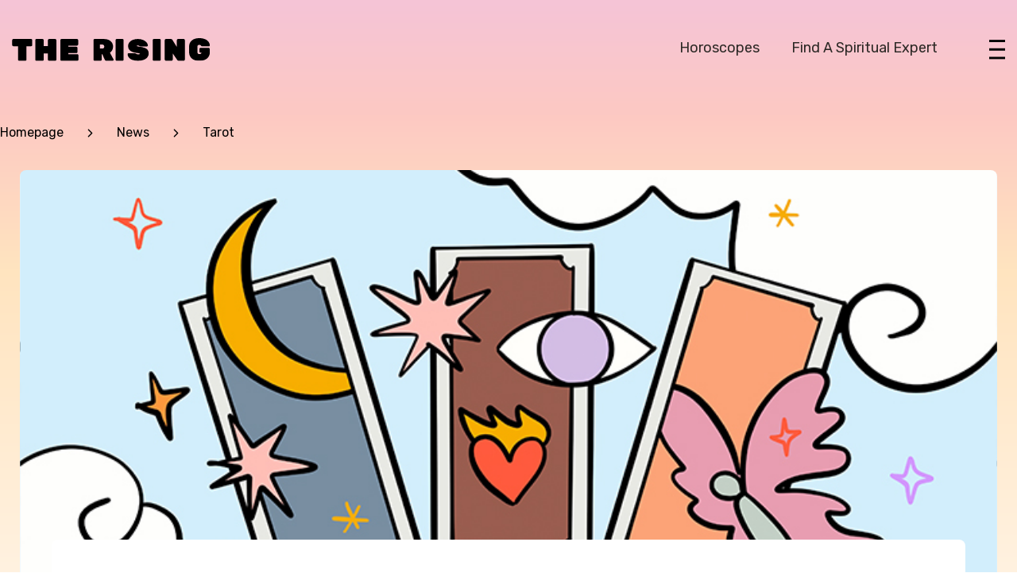

--- FILE ---
content_type: text/html
request_url: https://astrology.heyhero.com/news-articles/the-emperor-and-empress-using-the-tarot-to-tap-into-your-masculine-and-feminine-power
body_size: 19188
content:
<!DOCTYPE html><!-- This site was created in Webflow. https://webflow.com --><!-- Last Published: Thu Apr 07 2022 16:57:38 GMT+0000 (Coordinated Universal Time) --><html data-wf-domain="astrology.heyhero.com" data-wf-page="60f8225c1794b0550d51652f" data-wf-site="60f8197acc72cb2b0520026a" data-wf-collection="60f8225c1794b09acb51652d" data-wf-item-slug="the-emperor-and-empress-using-the-tarot-to-tap-into-your-masculine-and-feminine-power"><head><meta charset="utf-8"/><title>Tap into your Masculine and Feminine Power with Tarot | The Rising</title><meta content="https://cdn.prod.website-files.com/60f8225c1867f5804f11d289/613bbb25206f3025c35f5e91_NewsArticlePage_Final_Tarot1.jpg" property="og:image"/><meta content="https://cdn.prod.website-files.com/60f8225c1867f5804f11d289/613bbb25206f3025c35f5e91_NewsArticlePage_Final_Tarot1.jpg" property="twitter:image"/><meta content="width=device-width, initial-scale=1" name="viewport"/><meta content="Webflow" name="generator"/><link href="https://cdn.prod.website-files.com/60f8197acc72cb2b0520026a/css/the-rising-b1165b.webflow.ad9d4f7e5.css" rel="stylesheet" type="text/css"/><link href="https://fonts.googleapis.com" rel="preconnect"/><link href="https://fonts.gstatic.com" rel="preconnect" crossorigin="anonymous"/><script src="https://ajax.googleapis.com/ajax/libs/webfont/1.6.26/webfont.js" type="text/javascript"></script><script type="text/javascript">WebFont.load({  google: {    families: ["Rubik:300,regular,500,600,700,800,900,300italic,italic,500italic,600italic,700italic,800italic,900italic","Roboto Mono:100,200,300,regular,500,600,700,100italic,200italic,300italic,italic,500italic,600italic,700italic"]  }});</script><script type="text/javascript">!function(o,c){var n=c.documentElement,t=" w-mod-";n.className+=t+"js",("ontouchstart"in o||o.DocumentTouch&&c instanceof DocumentTouch)&&(n.className+=t+"touch")}(window,document);</script><link href="https://cdn.prod.website-files.com/60f8197acc72cb2b0520026a/6179ca8411812b505ade29bb_https___s3.amazonaws.com_appforest_uf_f1628275608204x905653989055676500_favicon-32x32.png" rel="shortcut icon" type="image/x-icon"/><link href="https://cdn.prod.website-files.com/img/webclip.png" rel="apple-touch-icon"/><script async="" src="https://www.googletagmanager.com/gtag/js?id=UA-169952082-1"></script><script type="text/javascript">window.dataLayer = window.dataLayer || [];function gtag(){dataLayer.push(arguments);}gtag('js', new Date());gtag('config', 'UA-169952082-1', {'anonymize_ip': false});</script>
<script
  src="https://code.jquery.com/jquery-3.6.0.js"
  integrity="sha256-H+K7U5CnXl1h5ywQfKtSj8PCmoN9aaq30gDh27Xc0jk="
  crossorigin="anonymous"></script>
  
  
  

<style>
  
  #st-2 {
   z-index:999 !important; 
  }
  
  .fs-pagination-prev {
   margin-right:10px; 
  }
  
  .fs-pagination-active, .fs-pagination-active a {
  border-radius:50px !important;
  }
  
  .fs-pagination ul li a {
   padding:0px 8px !important; 
  }
  
  
  li.fs-pagination-page.fs-pagination-next {
       position:relative;
    color:transparent;
    width:26px;
    margin-left:10px;
  }
  
  .fs-pagination ul li {
    margin: 0px 7.5px;
  }
  
  .fs-pagination-page a {
   font-weight:400; 
  }
  
  .fs-pagination-prev a, .fs-pagination-next a {
   color:transparent !important; 
    z-index:200;
  }
  
  li.fs-pagination-page.fs-pagination-next.fs-pagination-inactive::after {
    background-color: white;
    width: 100%;
    top: 0;
    left: 0;
    position: absolute;
    width: 8px;
    visibility: visible;
    content: '';
    color: red;
    background-image: url('https://cdn.prod.website-files.com/60f8197acc72cb2b0520026a/616863fe73df385c42f60331_Vector%20(11).png');
    background-repeat: no-repeat;
    top: 10px;
    left: 10px;
        height:10px;
        pointer-events:all;
}
  
    li.fs-pagination-page.fs-pagination-prev {
      color:transparent;
   position:relative;
      width:26px;
  }
  
  li.fs-pagination-page.fs-pagination-prev.fs-pagination-inactive::after {
    background-color: white;
    width: 100%;
    top: 0;
    left: 0;
    position: absolute;
    width: 8px;
    visibility: visible;
    content: '';
    color: red;
    background-image: url('https://cdn.prod.website-files.com/60f8197acc72cb2b0520026a/616863fe2964da46c294821a_Vector%20(12).png');
    background-repeat: no-repeat;
    top: 10px;
    left: 10px;
    height:10px;
     pointer-events:all;
}
  
  
  select {
  /* for Firefox */
    text-align: center;
    text-align-last: center;
    -moz-text-align-last: center;
  -moz-appearance: none;
  /* for Chrome */
  -webkit-appearance: none;
}
    @media (max-width:600px) {
    .desktop.tray-submit {
      display:none !important;
      }
    }
    
    @media (min-width:601px) {
     .mobile.tray-submit {
       display:none !important;
      }
    }

 .fs-pagination ul li a {
  font-size:16px;
  }
  
    @media(min-width:991px) {
         .container.top-container {
      background-image:none !important;
    }
    }
    

    
    .footer-link {
      text-decoration-skip-ink: none;
    }
  
  </style>





<link rel="stylesheet" href="https://cdnjs.cloudflare.com/ajax/libs/jquery-nice-select/1.1.0/css/nice-select.min.css" integrity="sha256-mLBIhmBvigTFWPSCtvdu6a76T+3Xyt+K571hupeFLg4=" crossorigin="anonymous" />   

<style>
/************ Nice select ************/
:root {
	/* ----------- Colors ----------- */
	--list-bg-color: white;
  --list-text-color: inherit; /* Use "inherit" to take on parent text color */
  --list-text-color-hover: inherit; /* Add your hex code here for the hover text color on the list option/item */
  --current-field-text-color: inherit; /* Add hex code for selected option text color in the field itself */
  --select-field-arrow-color: black; /* This is the select field arrow color */
  --border-color-active: #C4C4C4; /* Active State */
  --border-color-hover: #C4C4C4; /* Select Field could be the same as your form field border color */
  --list-item-bg-color: #F1F1F1; /* Select Field Hover/Focus State */
  
  /* ----------- Spacing ----------- */
  --select-field-padding-left: 25px; /* Match the padding values for your form fields */
  --select-field-padding-right: 25px; /* Match the padding values for your form fields */
  --list-padding-top-bottom: 10px; /* This is the top and bottom padding for the dropdown list */
  --list-max-height: 215px; /* You can set this to "Auto" as well */
  --list-item-padding-left: 18px; 
  --list-item-padding-right: 18px;
  --list-item-min-height: 50px; /* This is the height of each list item in the dropdown */
  --list-item-line-height: 50px; /* This is the height of each list item in the dropdown */
  /* ^^^  Make sure both "line-height" and "min-height" are the same! ^^^  */
}
/************ END OF CUSTOM VALUES ************/
  
  .nice-select.open .list {
    width:100%;
    border-bottom-left-radius:8px !important;
    border-bottom-right-radius:8px !important;
  }
  
  
  .email-block .nice-select.open .list {
   top:-155px; 
  }
  

  .nice-select li {
    margin-bottom: 0px;
  }
  
  .nice-select .option {
        border-bottom: 1.5px solid #C4C4C4;
    text-align:center;
  }
  
  .nice-select .option:hover {
    background-image:linear-gradient(
180deg, #F5C4D7 15%, #FDC9C3 48%, #FFE4BF);
  }
  
 .nice-select .option.selected {
   background-image:linear-gradient(
180deg, #F5C4D7 15%, #FDC9C3 48%, #FFE4BF);
  }
  
  .sun-moon-form .nice-select .option, {
   text-align:left !important; 
  }

.nice-select {
  -webkit-tap-highlight-color: transparent;
  box-sizing: border-box;
  clear: both;
  font-size:inherit !important;
  padding-left: var(--select-field-padding-left);
  padding-right: var(--select-field-padding-right);
  position: relative;
  text-align: center !important;
  -webkit-transition: all 0.2s ease-in-out;
  transition: all 0.2s ease-in-out;
  -webkit-user-select: none;
     -moz-user-select: none;
      -ms-user-select: none;
          user-select: none;
  white-space: nowrap; 
}
  
     .email-block .nice-select, .sun-moon-form .nice-select {
   text-align:left !important;    
  }
  
  
  /************ Sun Moon Calculator ************/
  
  @media (min-width:600px) {
    
    .sun-moon-form .nice-select.small .option{
      line-height:75px !important;
        min-height:75px !important;
    }
    
  .sun-moon-form .nice-select {
   font-size:24px !important;
    line-height:75px !important;
 padding-left:25px !important;
  }
  
  .sun-moon-form .nice-select .option {
   font-size:24px;
    line-height:75px;
  }
  
  .sun-moon-form .nice-select .list {
   max-height:240px !important; 
  }
  
  }
  /************END  Sun Moon Calculator ************/

.nice-select:hover {
  border-color: var(--border-color-hover); 
}


.nice-select:active, .nice-select.open, .nice-select:focus {
  border-color: var(--border-color-active);
}


.nice-select:after {
  border-bottom: 2px solid var(--select-field-arrow-color);
  border-right: 2px solid var(--select-field-arrow-color);
  content: '';
  display: block;
  height: 10px;
  margin-top: -8.5px;
  pointer-events: none;
  position: absolute;
  right: 30px !important;
  top: 50%;
  -webkit-transform-origin: 66% 66%;
  -ms-transform-origin: 66% 66%;
  transform-origin: 66% 66%;
  -webkit-transform: rotate(45deg);
  -ms-transform: rotate(45deg);
  transform: rotate(45deg);
  -webkit-transition: all 0.15s ease-in-out;
  transition: all 0.15s ease-in-out;
  width: 10px; 
}

  .calculator-right .nice-select:after {
      border-bottom: 2px solid #C4C4C4;
  border-right: 2px solid #C4C4C4;
  }

.nice-select.open:after {
  -webkit-transform: rotate(-135deg);
  -ms-transform: rotate(-135deg);
  transform: rotate(-135deg); 
}


.nice-select.open .list {
  opacity: 1;
  pointer-events: auto;
  -webkit-transform: scale(1) translateY(0);
  -ms-transform: scale(1) translateY(0);
  transform: scale(1) translateY(0); 
}


.nice-select.disabled {
  border-color: #ededed;
  color: #999;
  pointer-events: none; 
}


.nice-select.disabled:after {
  border-color: #cccccc; 
}
  


.nice-select.wide {
  width: 100%; 
}


.nice-select.wide .list {
  left: 0 !important;
  right: 0 !important; 
}


.nice-select.right {
  float: right; 
}


.nice-select.right .list {
  left: auto;
  right: 0; 
}


.nice-select.small {
  font-size: 12px;
  height: 36px;
  line-height: 34px; 
}


.nice-select.small:after {
  height: 4px;
  width: 4px; 
}


.nice-select.small .option {
  line-height: 34px;
  min-height: 34px; 
}


.nice-select .list {
  background-color: var(--list-bg-color);
  color: var(--list-text-color);
  border-radius: 5px;
  box-shadow: 0 7px 20px 0px rgba(68, 68, 68, 0.11);
  border-color: 3px solid #ededed;
  box-sizing: border-box;
  margin-top: 4px;
  opacity: 0;
  overflow: hidden;
  padding: var(--list-padding-top-bottom) 0px;
  pointer-events: none;
  position: absolute;
  top: 100%;
  left: 0;
  overflow-y: scroll;
  overflow-x: hidden;
  max-height: var(--list-max-height);
  -webkit-transform-origin: 50% 0;
  -ms-transform-origin: 50% 0;
  transform-origin: 50% 0;
  -webkit-transform: scale(0.75) translateY(-21px);
  -ms-transform: scale(0.75) translateY(-21px);
  transform: scale(0.75) translateY(-21px);
  -webkit-transition: all 0.2s cubic-bezier(0.5, 0, 0, 1.25), opacity 0.15s ease-out;
  transition: all 0.2s cubic-bezier(0.5, 0, 0, 1.25), opacity 0.15s ease-out;
  z-index: 9; 
}


.nice-select .list:hover .option:not(:hover) {
  background-color: transparent !important; 
}


.nice-select .option {
  cursor: pointer;
  font-weight: 400;
  line-height: var(--list-item-line-height);
  list-style: none;
  min-height: var(--list-item-min-height);
  outline: none;
  padding-left: var(--list-item-padding-left);
  padding-right: var(--list-item-padding-right);
  text-align: left;
  -webkit-transition: all 0.2s;
  transition: all 0.2s;
}

.nice-select .option:first-child {
	display: none;
}

span.current {
	color:rgba(0,0,0,.26);
  position:relative;
  top:-2px;
}

.nice-select .option:hover, .nice-select .option.focus, .nice-select .option.selected.focus {
  background-color: var(--list-item-bg-color);
}

.nice-select .option.selected {
  font-weight: bold; 
}

.nice-select .option:hover {
	color: var(--list-text-color-hover);
}

.nice-select .option.disabled {
  background-color: transparent;
  color: #999;
  cursor: default; 
}

.no-csspointerevents .nice-select .list {
display: none; 
}

.no-csspointerevents .nice-select.open .list {
display: block; 
}
</style>

<script type='text/javascript' src='https://platform-api.sharethis.com/js/sharethis.js#property=617839cc86572e0012d91ecb&product=inline-share-buttons' async='async'></script>


<script
  src="https://code.jquery.com/jquery-3.6.0.js"
  integrity="sha256-H+K7U5CnXl1h5ywQfKtSj8PCmoN9aaq30gDh27Xc0jk="
  crossorigin="anonymous"></script>
  
  
  <style>
  blockquote:before { content: '\201C'; display:block; }
  
  .rich-text-block p:first-of-type:first-letter 
  {
    font-size: 89px;
}
  
  
  select {
  /* for Firefox */
    text-align: center;
    text-align-last: center;
    -moz-text-align-last: center;
  -moz-appearance: none;
  /* for Chrome */
  -webkit-appearance: none;
}

/* For IE10 */
select::-ms-expand {
  display: none;
}



#mobile-indicator {
    display: none;
}

@media (max-width: 767px) {
    #mobile-indicator {
        display: block;
    }
}


  
  
  
  </style></head><body class="body"><div data-collapse="medium" data-animation="default" data-duration="400" data-w-id="59ac00a5-1d1d-c152-56f3-970fe347f965" data-easing="ease" data-easing2="ease" role="banner" class="navbar gradient w-nav"><div class="container nav-container w-container"><div class="div-block-25"><a href="/" class="brand w-nav-brand"><img src="https://cdn.prod.website-files.com/60f8197acc72cb2b0520026a/615488aa270f3dba4477c3f8_HeyHero-logo%20(1).svg" loading="lazy" alt="" class="logo-the-rising"/></a></div><div class="link-container"><a data-w-id="59ac00a5-1d1d-c152-56f3-970fe347f96b" href="#" class="link-3">Subscribe</a><a href="/horoscopes" class="nav-link top-nav">Horoscopes</a><a href="https://www.heyhero.com" target="_blank" class="nav-link top-nav">Find a Spiritual Expert</a></div><img src="https://cdn.prod.website-files.com/60f8197acc72cb2b0520026a/60ff0ba4e30044f71b9dd49e_hamburgler.png" loading="lazy" data-w-id="59ac00a5-1d1d-c152-56f3-970fe347f973" alt="" class="image-5"/><nav role="navigation" class="nav-drawer w-nav-menu"><div class="nav-content-1"><img src="https://cdn.prod.website-files.com/60f8197acc72cb2b0520026a/60ff0f52508ed0b83c2c4044_close.png" loading="lazy" data-w-id="59ac00a5-1d1d-c152-56f3-970fe347f976" alt="" class="close-nav"/><a href="/horoscopes" class="nav-link-block mh w-inline-block"><div class="nav-link mh">monthly horoscopes</div></a><a href="/horoscopes" class="nav-link-block mh w-inline-block"><div class="nav-link">Celestial Forecast</div></a><div class="nav-link-block"><div class="div-block-12"><a href="/zodiac" class="nav-link">zodiac signs</a><img src="https://cdn.prod.website-files.com/60f8197acc72cb2b0520026a/60ff11be13698f81ad4be443_sm-down.png" loading="lazy" data-w-id="59ac00a5-1d1d-c152-56f3-970fe347f981" alt="" class="image-7 fwd"/></div></div><a href="/news" class="nav-link-block w-inline-block"><div class="nav-link">News</div></a><a href="/news-categories/astrology" class="nav-link-block w-inline-block"><div class="nav-link">Astrology</div></a><a href="/news-categories/tarot" class="nav-link-block w-inline-block"><div class="nav-link">tarot</div></a><a href="/news-categories/sex-relationships" class="nav-link-block w-inline-block"><div class="nav-link">sex + relationships</div></a><a href="/news-categories/celebrity-news" class="nav-link-block w-inline-block"><div class="nav-link">Celebrity News</div></a><a href="/compatibility-calculator" class="nav-link-block w-inline-block"><div class="nav-link">Compatibility Calculator</div></a><a href="/sun-sign-moon-sign-calculator" class="nav-link-block w-inline-block"><div class="nav-link">Sun &amp; Moon Calculator</div></a><a href="/news-categories/celebrity-news" class="nav-link-block w-inline-block"><div class="nav-link">Celebrity News</div></a><a href="https://heyhero.com" target="_blank" class="blue-btn nav w-button">Find a Spiritual Expert</a></div><div class="nav-content-2"><img src="https://cdn.prod.website-files.com/60f8197acc72cb2b0520026a/60ff0f52508ed0b83c2c4044_close.png" loading="lazy" alt="" class="close-nav"/><div class="nav-link-block"><div data-w-id="59ac00a5-1d1d-c152-56f3-970fe347f99f" class="div-block-12 back"><img src="https://cdn.prod.website-files.com/60f8197acc72cb2b0520026a/60ff11be13698f81ad4be443_sm-down.png" loading="lazy" alt="" class="left-back"/><a href="#" class="nav-link back">Back</a></div><div class="sign-menu"><div class="nav-option"><img src="https://cdn.prod.website-files.com/60f8197acc72cb2b0520026a/6127fcc28f52233f362d997d_aries%20(2).png" loading="lazy" alt="" class="nav-sign-img"/><a href="/zodiac-personalities/aries" class="nav-option-link">Aries</a></div><div class="nav-option"><img src="https://cdn.prod.website-files.com/60f8197acc72cb2b0520026a/6127fcc13ef37d58b49c138d_taurus.png" loading="lazy" alt="" class="nav-sign-img"/><a href="/zodiac-personalities/taurus" class="nav-option-link">Taurus</a></div><div class="nav-option"><img src="https://cdn.prod.website-files.com/60f8197acc72cb2b0520026a/6127fcc1be2c90476b22f0b7_gem%20(2).png" loading="lazy" alt="" class="nav-sign-img"/><a href="/zodiac-personalities/gemini" class="nav-option-link">Gemini</a></div><div class="nav-option"><img src="https://cdn.prod.website-files.com/60f8197acc72cb2b0520026a/6127fcc1687dbf6486b14665_cancer.png" loading="lazy" alt="" class="nav-sign-img"/><a href="/zodiac-personalities/cancer" class="nav-option-link">Cancer</a></div><div class="nav-option"><img src="https://cdn.prod.website-files.com/60f8197acc72cb2b0520026a/6127fcc08b25df2cadbdaecd_leo%20(2).png" loading="lazy" alt="" class="nav-sign-img"/><a href="/zodiac-personalities/leo" class="nav-option-link">Leo</a></div><div class="nav-option"><img src="https://cdn.prod.website-files.com/60f8197acc72cb2b0520026a/6127fcc07161b2e43fd020aa_virgo.png" loading="lazy" alt="" class="nav-sign-img"/><a href="/zodiac-personalities/virgo" class="nav-option-link">Virgo</a></div><div class="nav-option"><img src="https://cdn.prod.website-files.com/60f8197acc72cb2b0520026a/6127fcc0e9deef4cd214d84c_libra%20(2).png" loading="lazy" alt="" class="nav-sign-img"/><a href="/zodiac-personalities/libra" class="nav-option-link">Libra</a></div><div class="nav-option"><img src="https://cdn.prod.website-files.com/60f8197acc72cb2b0520026a/6127fcbf26a22406f7f77c80_scorpio.png" loading="lazy" alt="" class="nav-sign-img"/><a href="/zodiac-personalities/scorpio" class="nav-option-link">Scorpio</a></div><div class="nav-option"><img src="https://cdn.prod.website-files.com/60f8197acc72cb2b0520026a/6127fcbf2cd08e112d4c2b59_sagittarius.png" loading="lazy" alt="" class="nav-sign-img"/><a href="/zodiac-personalities/Sagittarius" class="nav-option-link">Sagittarius</a></div><div class="nav-option"><img src="https://cdn.prod.website-files.com/60f8197acc72cb2b0520026a/6127fcbfb6cf011cb79f661e_capricorn.png" loading="lazy" alt="" class="nav-sign-img"/><a href="/zodiac-personalities/capricorn" class="nav-option-link">Capricorn</a></div><div class="nav-option"><img src="https://cdn.prod.website-files.com/60f8197acc72cb2b0520026a/6127fcbe027502692c36371e_aquarius.png" loading="lazy" alt="" class="nav-sign-img"/><a href="/zodiac-personalities/aquarius" class="nav-option-link">Aquarius</a></div><div class="nav-option"><img src="https://cdn.prod.website-files.com/60f8197acc72cb2b0520026a/6127fcbe995e88709548e609_pisces%20(2).png" loading="lazy" alt="" class="nav-sign-img"/><a href="/zodiac-personalities/pisces" class="nav-option-link">Pisces</a></div></div></div></div></nav></div><div class="calculator-tray"><img src="https://cdn.prod.website-files.com/60f8197acc72cb2b0520026a/61004a59b605fdccc433ce8b_Vector%20(1).png" loading="lazy" data-w-id="59ac00a5-1d1d-c152-56f3-970fe347f9d5" alt="" class="email-close-btn"/><div class="container email-tray-container w-container"><h1 class="calc-heading">Calculate your Love Compatibility</h1><div class="mono-subtitle calc-mobile center smaller">Are you compatible with your crush?</div><div class="calc-block"><div class="tray-form-block w-form"><form id="wf-form-email-tray" name="wf-form-email-tray" data-name="email-tray" method="get" class="email-form-block" data-wf-page-id="60f8225c1794b0550d51652f" data-wf-element-id="59ac00a5-1d1d-c152-56f3-970fe347f9dd"><div class="calc-form"><div class="dropdown-wrapper stacked ipad"><div class="dropdown-container calc-drawer mr"><select id="my-sign-2" name="my-sign-2" data-name="My Sign 2" required="" class="compatibility-dropdown calc-drawer w-select"><option value="">Your sign</option><option value="aries">Aries</option><option value="taurus">Taurus</option><option value="gemini">Gemini</option><option value="cancer">Cancer</option><option value="leo">Leo</option><option value="virgo">Virgo</option><option value="libra">Libra</option><option value="scorpio">Scorpio</option><option value="sagittarius">Sagittarius</option><option value="capricorn">Capricorn</option><option value="aquarius">Aquarius</option><option value="pisces">Pisces</option></select><img src="https://cdn.prod.website-files.com/60f8197acc72cb2b0520026a/613bf0fff12e2efbdb27d8bc_chevron-down%20(1).svg" loading="lazy" alt="" class="down-arrow-img"/></div><div class="dropdown-container calc-drawer ml"><select id="their-sign-2" name="their-sign-2" data-name="Their Sign 2" required="" class="compatibility-dropdown calc-drawer w-select"><option value="">Their sign</option><option value="aries">Aries</option><option value="taurus">Taurus</option><option value="gemini">Gemini</option><option value="cancer">Cancer</option><option value="leo">Leo</option><option value="virgo">Virgo</option><option value="libra">Libra</option><option value="scorpio">Scorpio</option><option value="sagittarius">Sagittarius</option><option value="capricorn">Capricorn</option><option value="aquarius">Aquarius</option><option value="pisces">Pisces</option></select><img src="https://cdn.prod.website-files.com/60f8197acc72cb2b0520026a/613bf0fff12e2efbdb27d8bc_chevron-down%20(1).svg" loading="lazy" alt="" class="down-arrow-img"/></div></div></div><a data-w-id="59ac00a5-1d1d-c152-56f3-970fe347f9e6" href="#" class="email-tray-btn next-btn calc-form w-button">Calculate</a><div class="bday-form bday-mobile"><select id="month-2" name="month-2" data-name="Month 2" required="" class="email-form-field bday-mobile-month w-select"><option value="">MONTH</option><option value="01">January</option><option value="02">February</option><option value="03">March</option><option value="04">April</option><option value="05">May</option><option value="06">June</option><option value="07">July</option><option value="08">August</option><option value="09">September</option><option value="10">October</option><option value="11">November</option><option value="12">December</option></select><input class="email-form-field small bday-mobile w-input" maxlength="256" name="email-bday-day-2" data-name="Email Bday Day 2" placeholder="DD" type="number" id="email-bday-day-2" required=""/><input class="email-form-field small bday-mobile year w-input" maxlength="256" name="email-bday-year-2" data-name="Email Bday Year 2" placeholder="YYYY" type="number" id="email-bday-year-2" required=""/><input type="submit" data-wait="Please wait..." class="email-tray-btn next-btn desktop w-button" value="Submit"/></div><input type="submit" data-wait="Please wait..." class="email-tray-btn next-btn mobile w-button" value="Submit"/></form><div class="success-message w-form-done"><div>Thank you! Your submission has been received!</div></div><div class="w-form-fail"><div>Oops! Something went wrong while submitting the form.</div></div></div></div></div></div></div><div class="parent-section master-section celestial _1"><div data-collapse="medium" data-animation="default" data-duration="400" data-easing="ease" data-easing2="ease" role="banner" class="navbar w-nav"><div class="container nav-container w-container"><div class="div-block-25"><a href="/" class="brand w-nav-brand"><img src="https://cdn.prod.website-files.com/60f8197acc72cb2b0520026a/615488aa270f3dba4477c3f8_HeyHero-logo%20(1).svg" loading="lazy" alt="" class="logo-the-rising"/></a></div><div class="link-container"><a data-w-id="e758ba70-3b83-cfb7-20f1-bc05bafd70c3" href="#" class="link-2">Subscribe</a><a href="/horoscopes" class="nav-link top-nav">Horoscopes</a><a href="https://www.heyhero.com" target="_blank" class="nav-link top-nav">Find a Spiritual Expert</a></div><img src="https://cdn.prod.website-files.com/60f8197acc72cb2b0520026a/60ff0ba4e30044f71b9dd49e_hamburgler.png" loading="lazy" data-w-id="ed42ef29-0678-1e69-1a11-3b597d66bbb3" alt="" class="image-5"/></div><nav role="navigation" class="nav-drawer w-nav-menu"><div class="nav-content-1"><a href="/" class="logo-the-rising nav-drawer-logo w-inline-block"><img src="https://cdn.prod.website-files.com/60f8197acc72cb2b0520026a/615488aa270f3dba4477c3f8_HeyHero-logo%20(1).svg" loading="lazy" alt="" class="logo-the-rising"/></a><img src="https://cdn.prod.website-files.com/60f8197acc72cb2b0520026a/60ff0f52508ed0b83c2c4044_close.png" loading="lazy" data-w-id="0cbefff5-329b-83f1-1f2b-9eb35241c502" alt="" class="close-nav"/><a href="/horoscopes" class="nav-link-block mh first w-inline-block"><div class="nav-link mh">monthly horoscopes</div></a><div class="nav-link-block"><div class="collection-list-wrapper-3 w-dyn-list"><div role="list" class="w-dyn-items"><div role="listitem" class="w-dyn-item"><a href="/celestial-forecasts/oceans-celestial-forecast-november-2021" class="nav-link">Celestial Forecast</a></div></div></div></div><div class="nav-link-block"><div class="div-block-12"><a href="/zodiac" class="nav-link">zodiac signs</a><img src="https://cdn.prod.website-files.com/60f8197acc72cb2b0520026a/60ff11be13698f81ad4be443_sm-down.png" loading="lazy" data-w-id="b8f5d662-acf8-9a85-67f7-7490d50525ac" alt="" class="image-7 fwd"/></div></div><a href="/news" class="nav-link-block w-inline-block"><div class="nav-link">News</div></a><a href="/news-categories/astrology" class="nav-link-block w-inline-block"><div class="nav-link">Astrology</div></a><a href="/news-categories/tarot" class="nav-link-block w-inline-block"><div class="nav-link">tarot</div></a><a href="/news-categories/sex-relationships" class="nav-link-block w-inline-block"><div class="nav-link">sex + relationships</div></a><a href="/news-categories/celebrity-news" class="nav-link-block w-inline-block"><div class="nav-link">Celebrity News</div></a><a href="/sun-sign-moon-sign-calculator" class="nav-link-block no-mb hide w-inline-block"><div class="nav-link no-mb">Sun &amp; Moon Calculator</div></a><a href="https://heyhero.com" target="_blank" class="blue-btn nav desktop-nav-btn w-button">Find a Spiritual Expert</a><a href="https://heyhero.com" target="_blank" class="blue-btn nav mobile-nav-btn dynamic w-button">Find a Spiritual Expert</a></div><div class="nav-content-2"><img src="https://cdn.prod.website-files.com/60f8197acc72cb2b0520026a/60ff0f52508ed0b83c2c4044_close.png" loading="lazy" data-w-id="66c243f8-0cd8-1f98-c73a-14bc2210d15d" alt="" class="close-nav"/><div class="nav-link-block no-bb"><div data-w-id="66c243f8-0cd8-1f98-c73a-14bc2210d165" class="div-block-12 back signs"><img src="https://cdn.prod.website-files.com/60f8197acc72cb2b0520026a/60ff11be13698f81ad4be443_sm-down.png" loading="lazy" alt="" class="left-back"/><a href="#" class="nav-link back">Back</a></div><div class="sign-menu"><div class="nav-option sign"><img src="https://cdn.prod.website-files.com/60f8197acc72cb2b0520026a/6127fcc28f52233f362d997d_aries%20(2).png" loading="lazy" alt="" class="nav-sign-img"/><a href="/zodiac-personalities/aries" class="nav-option-link">Aries</a></div><div class="nav-option sign"><img src="https://cdn.prod.website-files.com/60f8197acc72cb2b0520026a/6127fcc13ef37d58b49c138d_taurus.png" loading="lazy" alt="" class="nav-sign-img"/><a href="/zodiac-personalities/taurus" class="nav-option-link">Taurus</a></div><div class="nav-option sign"><img src="https://cdn.prod.website-files.com/60f8197acc72cb2b0520026a/6127fcc1be2c90476b22f0b7_gem%20(2).png" loading="lazy" alt="" class="nav-sign-img"/><a href="/zodiac-personalities/gemini" class="nav-option-link">Gemini</a></div><div class="nav-option sign"><img src="https://cdn.prod.website-files.com/60f8197acc72cb2b0520026a/6127fcc1687dbf6486b14665_cancer.png" loading="lazy" alt="" class="nav-sign-img"/><a href="/zodiac-personalities/cancer" class="nav-option-link">Cancer</a></div><div class="nav-option sign"><img src="https://cdn.prod.website-files.com/60f8197acc72cb2b0520026a/6127fcc08b25df2cadbdaecd_leo%20(2).png" loading="lazy" alt="" class="nav-sign-img"/><a href="/zodiac-personalities/leo" class="nav-option-link">Leo</a></div><div class="nav-option sign"><img src="https://cdn.prod.website-files.com/60f8197acc72cb2b0520026a/6127fcc07161b2e43fd020aa_virgo.png" loading="lazy" alt="" class="nav-sign-img"/><a href="/zodiac-personalities/virgo" class="nav-option-link">Virgo</a></div><div class="nav-option sign"><img src="https://cdn.prod.website-files.com/60f8197acc72cb2b0520026a/6127fcc0e9deef4cd214d84c_libra%20(2).png" loading="lazy" alt="" class="nav-sign-img"/><a href="/zodiac-personalities/libra" class="nav-option-link">Libra</a></div><div class="nav-option sign"><img src="https://cdn.prod.website-files.com/60f8197acc72cb2b0520026a/6127fcbf26a22406f7f77c80_scorpio.png" loading="lazy" alt="" class="nav-sign-img"/><a href="/zodiac-personalities/scorpio" class="nav-option-link">Scorpio</a></div><div class="nav-option sign"><img src="https://cdn.prod.website-files.com/60f8197acc72cb2b0520026a/6127fcbf2cd08e112d4c2b59_sagittarius.png" loading="lazy" alt="" class="nav-sign-img"/><a href="/zodiac-personalities/Sagittarius" class="nav-option-link">Sagittarius</a></div><div class="nav-option sign"><img src="https://cdn.prod.website-files.com/60f8197acc72cb2b0520026a/6127fcbfb6cf011cb79f661e_capricorn.png" loading="lazy" alt="" class="nav-sign-img"/><a href="/zodiac-personalities/capricorn" class="nav-option-link">Capricorn</a></div><div class="nav-option sign"><img src="https://cdn.prod.website-files.com/60f8197acc72cb2b0520026a/6127fcbe027502692c36371e_aquarius.png" loading="lazy" alt="" class="nav-sign-img"/><a href="/zodiac-personalities/aquarius" class="nav-option-link">Aquarius</a></div><div class="nav-option sign"><img src="https://cdn.prod.website-files.com/60f8197acc72cb2b0520026a/6127fcbe995e88709548e609_pisces%20(2).png" loading="lazy" alt="" class="nav-sign-img"/><a href="/zodiac-personalities/pisces" class="nav-option-link">Pisces</a></div><div class="nav-option sign"><a href="/zodiac" class="nav-option-link all-signs">All Zodiac Signs</a></div></div></div></div></nav><div class="calculator-tray"><img src="https://cdn.prod.website-files.com/60f8197acc72cb2b0520026a/61004a59b605fdccc433ce8b_Vector%20(1).png" loading="lazy" data-w-id="d2e21e5a-d431-2a1b-4ba1-302cd319df50" alt="" class="email-close-btn"/><div class="container email-tray-container w-container"><h1 class="calc-heading">Calculate your Love Compatibility</h1><div class="mono-subtitle calc-mobile center smaller">Are you compatible with your crush?</div><div class="calc-block"><div class="tray-form-block w-form"><form id="wf-form-email-tray" name="wf-form-email-tray" data-name="email-tray" method="get" class="email-form-block" data-wf-page-id="60f8225c1794b0550d51652f" data-wf-element-id="d2e21e5a-d431-2a1b-4ba1-302cd319df58"><div class="calc-form"><div class="dropdown-wrapper stacked ipad"><div class="dropdown-container calc-drawer mr"><select id="my-sign-2" name="my-sign-2" data-name="My Sign 2" required="" class="compatibility-dropdown calc-drawer w-select"><option value="">Your sign</option><option value="aries">Aries</option><option value="taurus">Taurus</option><option value="gemini">Gemini</option><option value="cancer">Cancer</option><option value="leo">Leo</option><option value="virgo">Virgo</option><option value="libra">Libra</option><option value="scorpio">Scorpio</option><option value="sagittarius">Sagittarius</option><option value="capricorn">Capricorn</option><option value="aquarius">Aquarius</option><option value="pisces">Pisces</option></select><img src="https://cdn.prod.website-files.com/60f8197acc72cb2b0520026a/613bf0fff12e2efbdb27d8bc_chevron-down%20(1).svg" loading="lazy" alt="" class="down-arrow-img"/></div><div class="dropdown-container calc-drawer ml"><select id="their-sign-2" name="their-sign-2" data-name="Their Sign 2" required="" class="compatibility-dropdown calc-drawer w-select"><option value="">Their sign</option><option value="aries">Aries</option><option value="taurus">Taurus</option><option value="gemini">Gemini</option><option value="cancer">Cancer</option><option value="leo">Leo</option><option value="virgo">Virgo</option><option value="libra">Libra</option><option value="scorpio">Scorpio</option><option value="sagittarius">Sagittarius</option><option value="capricorn">Capricorn</option><option value="aquarius">Aquarius</option><option value="pisces">Pisces</option></select><img src="https://cdn.prod.website-files.com/60f8197acc72cb2b0520026a/613bf0fff12e2efbdb27d8bc_chevron-down%20(1).svg" loading="lazy" alt="" class="down-arrow-img"/></div></div></div><a data-w-id="d2e21e5a-d431-2a1b-4ba1-302cd319df61" href="#" class="email-tray-btn next-btn calc-form w-button">Calculate</a><div class="bday-form bday-mobile"><select id="month-2" name="month-2" data-name="Month 2" required="" class="email-form-field bday-mobile-month w-select"><option value="">MONTH</option><option value="01">January</option><option value="02">February</option><option value="03">March</option><option value="04">April</option><option value="05">May</option><option value="06">June</option><option value="07">July</option><option value="08">August</option><option value="09">September</option><option value="10">October</option><option value="11">November</option><option value="12">December</option></select><input class="email-form-field small bday-mobile w-input" maxlength="256" name="email-bday-day-2" data-name="Email Bday Day 2" placeholder="DD" type="number" id="email-bday-day-2" required=""/><input class="email-form-field small bday-mobile year w-input" maxlength="256" name="email-bday-year-2" data-name="Email Bday Year 2" placeholder="YYYY" type="number" id="email-bday-year-2" required=""/><input type="submit" data-wait="Please wait..." class="email-tray-btn next-btn desktop w-button" value="Submit"/></div><input type="submit" data-wait="Please wait..." class="email-tray-btn next-btn mobile w-button" value="Submit"/></form><div class="success-message w-form-done"><div>Thank you! Your submission has been received!</div></div><div class="w-form-fail"><div>Oops! Something went wrong while submitting the form.</div></div></div></div></div></div><div class="email-tray"><img src="https://cdn.prod.website-files.com/60f8197acc72cb2b0520026a/61004a59b605fdccc433ce8b_Vector%20(1).png" loading="lazy" data-w-id="be102119-3e8a-c2de-feca-c8a0ef9aaed3" alt="" class="email-close-btn"/><div class="container email-tray-container w-container"><h1 class="email-heading">Subscribe to the <span class="new-line-mobile new-line-small">Rising for all the</span> latest Astrology News</h1><div class="email-block"><div class="tray-form-block w-form"><form id="wf-form-email-tray" name="wf-form-email-tray" data-name="email-tray" method="get" class="email-form-block" data-wf-page-id="60f8225c1794b0550d51652f" data-wf-element-id="be102119-3e8a-c2de-feca-c8a0ef9aaedc"><div class="bday-text">What&#x27;s your Birthday?</div><div class="email-form"><input class="email-form-field drawer-home w-input" maxlength="256" name="email-name-2" data-name="Email Name 2" placeholder="Enter First Name" type="text" id="email-name" required=""/><input class="email-form-field drawer-home w-input" maxlength="256" name="email-email-2" data-name="Email Email 2" placeholder="Enter Email Address" type="email" id="email-email" required=""/><div class="btn-container"><div class="btn-block-email-tray step-1"></div><a id="email-next-btn-1" data-w-id="be102119-3e8a-c2de-feca-c8a0ef9aaee4" href="#" class="email-tray-btn next-btn hide w-button">Sign Up</a></div></div><div class="bday-form bday-mobile"><div class="show-desktop"><select id="month-desktop" name="month-desktop" data-name="month-desktop" required="" class="email-form-field bday-mobile-month email-form desktop w-select"><option value="placeholder">MONTH</option><option value="01">January</option><option value="02">February</option><option value="03">March</option><option value="04">April</option><option value="05">May</option><option value="06">June</option><option value="07">July</option><option value="08">August</option><option value="09">September</option><option value="10">October</option><option value="11">November</option><option value="12">December</option></select></div><div class="show-mobile"><select id="month-mobile" name="month-mobile" data-name="month-mobile" required="" class="email-form-field bday-mobile-month email-form mobile w-select"><option value="placeholder">MM</option><option value="01">Jan</option><option value="02">Feb</option><option value="03">Mar</option><option value="04">Apr</option><option value="05">May</option><option value="06">Jun</option><option value="07">Jul</option><option value="08">Aug</option><option value="09">Sep</option><option value="10">Oct</option><option value="11">Nov</option><option value="12">Dec</option></select></div><input class="email-form-field small bday-mobile drawer w-input" max="31" maxlength="256" name="email-bday-day-3" data-name="Email Bday Day 3" min="1" placeholder="DD" type="number" id="email-bday-day" required=""/><input class="email-form-field small bday-mobile year drawer w-input" max="2021" maxlength="256" name="email-bday-year-3" data-name="Email Bday Year 3" min="1900" placeholder="YYYY" type="number" id="email-bday-year" required=""/><div class="btn-container"><div class="btn-block-email-tray step-2"></div><input type="submit" data-wait="Please wait..." class="email-tray-btn next-btn desktop tray-submit w-button" value="Submit"/></div></div><div class="btn-container"><div class="btn-block-email-tray step-2"></div><input type="submit" data-wait="Please wait..." id="email-tray-submit" class="email-tray-btn next-btn mobile tray-submit w-button" value="Submit"/></div></form><div class="success-message w-form-done"><div class="text-block-7">Thank you! Your submission has been received!</div></div><div class="w-form-fail"><div>Oops! Something went wrong while submitting the form.</div></div></div></div></div></div></div><div class="breadcrumb-block center ml"><a href="/" class="bread-link darker">Homepage</a><img src="https://cdn.prod.website-files.com/60f8197acc72cb2b0520026a/6171af1ba66b97fc63499b8f_chevron-right%20(6).svg" loading="lazy" width="17" alt="" class="bread-link"/><a href="/news" class="bread-link darker">News</a><img src="https://cdn.prod.website-files.com/60f8197acc72cb2b0520026a/6171af1ba66b97fc63499b8f_chevron-right%20(6).svg" loading="lazy" width="17" alt="" class="bread-link"/><a href="/news-categories/tarot" class="bread-link darker">Tarot</a></div><div style="background-image:url(&quot;https://cdn.prod.website-files.com/60f8225c1867f5804f11d289/613bbb25206f3025c35f5e91_NewsArticlePage_Final_Tarot1.jpg&quot;)" class="section-min top-padding"><div class="container mobile-blog-pg w-container"><div class="blog-card desktop"><div class="inner-content news-article-content"><a href="#" class="pink-tag w-button">Horoscopes</a><h1 class="big-heading largest">Tap into your Masculine and Feminine Power with Tarot</h1><div class="by-block"><p class="article-author clean">By </p><p class="article-author clean"> Christine Aprile</p></div><div class="date-text">October 13, 2021</div><div class="social-wrapper flex"><a href="#" class="blog-social-link fb w-inline-block w-condition-invisible"><img src="https://cdn.prod.website-files.com/60f8197acc72cb2b0520026a/60f83f2979b5ad5cb85ae048_fb.png" loading="lazy" alt=""/></a><a href="https://www.instagram.com/receptive.tarot/?hl=en" target="_blank" class="blog-social-link ig w-inline-block"><img src="https://cdn.prod.website-files.com/60f8197acc72cb2b0520026a/612f788f20164d1283fae1e4_ig.png" loading="lazy" alt=""/></a><a href="#" class="blog-social-link twitter w-inline-block w-condition-invisible"><img src="https://cdn.prod.website-files.com/60f8197acc72cb2b0520026a/60f83f2a63cccd5833f374d0_twitter.png" loading="lazy" alt="" class="image-14"/></a><a href="#" class="blog-social-link indeed w-inline-block w-condition-invisible"><img src="https://cdn.prod.website-files.com/60f8197acc72cb2b0520026a/60f83f2a95d5fd2c8b2d6c28_indeed.png" loading="lazy" alt=""/></a></div></div></div></div></div><div class="section-min blog-body"><div class="blog-card mobile"><div class="inner-content news-article-content"><a href="/news-categories/tarot" class="pink-tag w-button">Tarot</a><h1 class="big-heading largest news-article">Tap into your Masculine and Feminine Power with Tarot</h1><div class="by-block"><p class="article-author clean">By </p><p class="article-author clean"> Christine Aprile</p></div><div class="date-text">October 13, 2021</div><div class="social-wrapper"><a href="#" class="blog-social-link fb w-inline-block w-condition-invisible"><img src="https://cdn.prod.website-files.com/60f8197acc72cb2b0520026a/60f83f2979b5ad5cb85ae048_fb.png" loading="lazy" alt=""/></a><a href="#" class="blog-social-link ig w-inline-block"><img src="https://cdn.prod.website-files.com/60f8197acc72cb2b0520026a/612f788f20164d1283fae1e4_ig.png" loading="lazy" alt=""/></a><a href="#" class="blog-social-link twitter w-inline-block w-condition-invisible"><img src="https://cdn.prod.website-files.com/60f8197acc72cb2b0520026a/60f83f2a63cccd5833f374d0_twitter.png" loading="lazy" alt="" class="image-13"/></a><a href="#" class="blog-social-link indeed w-inline-block w-condition-invisible"><img src="https://cdn.prod.website-files.com/60f8197acc72cb2b0520026a/60f83f2a95d5fd2c8b2d6c28_indeed.png" loading="lazy" alt=""/></a></div></div></div></div><div class="article-body-section"><div class="container article-page w-container"><div class="columns-2 desktop article-page w-row"><div class="col-left w-col w-col-8 w-col-medium-8"><div href="" class="rich-text-block w-richtext"><p>We humans are multifaceted creatures. In a single lifetime we embody multiple characters, learning and growing as we encounter each new challenge and opportunity. But did you know that hidden within the imagery of the Tarot is a journey through these various stages of life? Tapping into the symbolism of the Tarot can actually help to identify where we are on the journey, while providing a deeper understanding of how to embody our current archetype.</p><p>The 22 cards of the Major Arcana tell this archetypal story by taking the querent on a journey through the eyes of the innocent Fool, who undergoes an inner and outer metamorphosis until he reaches the culmination of experience symbolized by the World. Along the way, we are introduced to various characters, and among the first we encounter are the Empress and the Emperor, the mother and father figures of the tarot.</p><p>The Empress is the divine feminine embodied, a beautiful, voluptuous woman sitting upon a throne surrounded by the bounty of nature. The mood of the card is one of graceful ease, as if the Empress has just invited us to join her for a decadent meal. The Emperor, on the other hand, sits squarely before us, surrounded by mountains with a scepter and enclosed pomegranate in his hands. His face looks stern, and his armor is shining below his long white beard and red cloak.</p><p>‍</p><h2><strong>Getting to Know Your Inner Empress </strong>‍</h2><p>So how do we relate to these rather fantastic characters in their medieval garb? First, it’s important to identify the emotions these images provoke. Take the Empress, for example. How would it feel to sit upon the pillows of her throne? How refreshing would the water flowing behind her taste on a hot day? The Empress is the mother who kisses scraped knees and cooks you your favorite meal. </p><p>To understand your personal Empress energy, identify how you nurture your loved ones. What is your love language? What sensual delights bring you feelings of warmth and safety? The Empress reminds us that taking care of ourselves is just as important as taking care of others.</p><p>‍</p><h2><strong>Getting to Know Your Inner Emperor </strong>‍</h2><p>The Emperor is the father figure, and embodies the divine masculine archetype. Since we live in a patriarchal society, we tend to be more familiar with how this energy plays out in our world. The Emperor craves stability and builds fortresses to protect his kingdom.</p><p>Imagine sitting upon the sturdy rock of the Emperor&#x27;s throne. How do you feel surrounded by those strong, tall mountains? The Emperor’s scepter is shaped like an ankh for a reason: he is interested in creating eternal protection for those he loves. How do you protect your own loved ones? What does stability mean to you, and what form does it take? Divine masculinity provides a safe container for young and old alike, giving a healthy outlet to an otherwise stubborn energy.</p><p>‍</p><h2><strong>Don&#x27;t Shy Away from Either</strong></h2><p>We hold both of these feminine and masculine archetypes within ourselves, dancing between these binaries throughout our daily lives. Regardless of your gender identity, there will be moments when the Empress may call upon your nurturing embrace, or you may be placed in the protective role of the Emperor. Trust yourself as you move between these two characters, and don’t shy away from developing both of these  aspects within you.</p></div><div class="author-box"><div><img src="https://cdn.prod.website-files.com/60f8225c1867f5804f11d289/613bba78e28f9c5e51a122fe_christine.jpeg" loading="lazy" alt="" sizes="106.99653625488281px" srcset="https://cdn.prod.website-files.com/60f8225c1867f5804f11d289/613bba78e28f9c5e51a122fe_christine-p-500.jpeg 500w, https://cdn.prod.website-files.com/60f8225c1867f5804f11d289/613bba78e28f9c5e51a122fe_christine.jpeg 750w" class="author-img"/></div><div class="author-box-content"><div class="author-name"><h1 class="heading-5">By</h1><h1 id="auth-name" class="author-name-dynamic desktop-canela"> Christine Aprile</h1></div><div><p class="about-author">Christine is a tarot reader, Reiki healer and intuitive creator based out of Los Angeles, CA, offering grounded advice for modern mystics. Her work as a healer is meant to bring you back to your own power. You can ask her a question on Hey Hero now.</p><a href="https://heyhero.com/influencer/receptivetarothealing" class="dynamic-author-btn w-button">Ask <span id="insert-name-here" class="text-span-3">the Author</span> a Question</a><a href="https://heyhero.com/influencer/receptivetarothealing" class="main-btn ask-author-question hide w-button">Ask <span id="insert-name-here">the Author</span> a Question</a></div><a href="https://heyhero.com/influencer/receptivetarothealing" class="hide w-inline-block"><div class="ask-question hide"><div class="text-block-2">Ask</div><div class="dynamic-author hide"> Christine Aprile</div><div class="text-block-2">a Question</div></div></a></div></div></div><div class="col-right w-col w-col-4 w-col-medium-4"><div class="calculator-right"><div class="calculator-block about-pg step-1"><h1 class="big-heading calculator-heading calc-right">Calculate<br/> Your <span class="italics">Love Compatibility</span></h1><h1 class="mono-subtitle about-pg calc-right">Are you compatible with your crush?</h1><div class="form-block w-form"><form id="email-form" name="email-form" data-name="Email Form" method="get" class="calculator-form" data-wf-page-id="60f8225c1794b0550d51652f" data-wf-element-id="332aed54-e1eb-7e57-36c2-03b3d42b2676"><div class="dropdown-wrapper vert"><div class="dropdown-container side-calc"><select id="side-my-sign" name="side-my-sign" data-name="side-my-sign" required="" class="compatibility-dropdown side-calc top w-select"><option value="">Your sign</option><option value="Aries">Aries</option><option value="Taurus">Taurus</option><option value="Gemini">Gemini</option><option value="Cancer">Cancer</option><option value="Leo">Leo</option><option value="Virgo">Virgo</option><option value="Libra">Libra</option><option value="Scorpio">Scorpio</option><option value="Sagittarius">Sagittarius</option><option value="Capricorn">Capricorn</option><option value="Aquarius">Aquarius</option><option value="Pisces">Pisces</option></select></div><div class="dropdown-container side-calc bottom"><select id="side-their-sign" name="side-their-sign" data-name="side-their-sign" required="" class="compatibility-dropdown side-calc bottom w-select"><option value="">Their sign</option><option value="aries">Aries</option><option value="taurus">Taurus</option><option value="gemini">Gemini</option><option value="cancer">Cancer</option><option value="leo">Leo</option><option value="virgo">Virgo</option><option value="libra">Libra</option><option value="scorpio">Scorpio</option><option value="sagittarius">Sagittarius</option><option value="capricorn">Capricorn</option><option value="aquarius">Aquarius</option><option value="pisces">Pisces</option></select></div></div><div class="btn-container"><div class="btn-block-compat-hp step-1"></div><a data-w-id="332aed54-e1eb-7e57-36c2-03b3d42b267e" href="#" class="main-btn calc w-button">Calculate</a></div></form><div class="w-form-done"><div>Thank you! Your submission has been received!</div></div><div class="w-form-fail"><div>Oops! Something went wrong while submitting the form.</div></div></div></div><div class="calculator-block about-pg step-2"><h1 class="big-heading calculator-heading relationship-step">What is your relationship with them?</h1><div class="w-form"><form id="email-form-3" name="email-form-3" data-name="Email Form 3" method="get" class="calculator-form" data-wf-page-id="60f8225c1794b0550d51652f" data-wf-element-id="7b7ef665-1a0b-10fb-998a-9e48a2e54c5d"><div class="dropdown-wrapper vert"><div class="dropdown-container side-calc"><select id="side-relationship-type" name="side-relationship-type" data-name="side-relationship-type" required="" class="compatibility-dropdown side-calc relationship-type w-select"><option value="">Relationship Type</option><option value="crush">Crush</option><option value="dating">Dating</option><option value="married">Married</option><option value="separated">Separated</option><option value="Not sure">Not sure</option></select></div></div><div class="btn-container"><div class="btn-block-compat-hp step-2"></div><a data-w-id="2aad8446-0865-7f12-9775-8070fbae7ac3" href="#" class="main-btn calc relationship w-button">Next</a></div></form><div class="w-form-done"><div>Thank you! Your submission has been received!</div></div><div class="w-form-fail"><div>Oops! Something went wrong while submitting the form.</div></div></div></div><div class="calculator-block about-pg step-3"><h1 class="big-heading calculator-heading smaller _2">Enter your<br/>email to get the response<span class="italics"></span></h1><div class="form-block w-form"><form id="email-form" name="email-form" data-name="Email Form" method="get" class="calculator-form" data-wf-page-id="60f8225c1794b0550d51652f" data-wf-element-id="51de7236-3580-4dc2-d7c2-373c1325e547"><div class="dropdown-wrapper vert"><input class="compatibility-dropdown w-input" maxlength="256" name="side-name" data-name="side-name" placeholder="Enter first name" type="text" id="side-name" required=""/><input class="compatibility-dropdown w-input" maxlength="256" name="side-email" data-name="side-email" placeholder="Enter email address" type="email" id="side-email" required=""/></div><h1 class="mono-subtitle about-pg details">As apart of this service, you will recieve occasional special offers from Hey Hero and The Rising.  You can modify or cancel your subscription at any time.</h1><label class="w-checkbox calc-checkbox calc-right"><input type="checkbox" id="side-terms-and-service" name="checkbox" data-name="Checkbox" required="" class="w-checkbox-input checkbox-2"/><span class="checkbox-label-2 w-form-label" for="checkbox">By accepting you agree to terms of service and privacy policy</span></label><div class="btn-container"><div class="btn-block-compat-hp step-3"></div><input type="submit" data-wait="Please wait..." id="submit-calc" data-w-id="91ceb74f-5d3f-b250-e6e1-4fa670b7fad8" class="main-btn calc w-button" value="Next"/></div></form><div class="calc-success w-form-done"><div class="success-content"><img src="https://cdn.prod.website-files.com/60f8197acc72cb2b0520026a/6141eeed59af210aeea4449a_Group%20(1).png" loading="lazy" alt="" class="crystal-ball"/><h1 class="big-heading calculator-heading calc-heading-mobile success smaller">We sent the report<br/>to your inbox</h1><div class="success-msg calc-right">For safe keeping, we sent your zodiac compatibility report to your inbox. Click the button below to get instant access.</div><a id="click-me" href="#" class="main-btn success w-button">Get my report</a><a id="restart-btn" href="#" class="main-btn success restart w-button">Restart</a></div></div><div class="w-form-fail"><div>Oops! Something went wrong while submitting the form.</div></div></div></div></div><div class="calculator-right copy"><div class="calculator-block about-pg"><h1 class="big-heading calculator-heading">Calculate Your <span class="italics">Love Compatibility</span></h1><h1 class="mono-subtitle about-pg">Are you compatible with your crush?</h1><div class="form-block w-form"><form id="email-form" name="email-form" data-name="Email Form" method="get" class="calculator-form" data-wf-page-id="60f8225c1794b0550d51652f" data-wf-element-id="d4f37d7b-203a-88d4-9a13-1f6bf24ea774"><div class="dropdown-wrapper vert"><div class="dropdown-container side-calc"><select id="my-sign-2" name="my-sign-2" data-name="My Sign 2" required="" class="compatibility-dropdown side-calc w-select"><option value="">Your sign</option><option value="aries">Aries</option><option value="taurus">Taurus</option><option value="gemini">Gemini</option><option value="cancer">Cancer</option><option value="leo">Leo</option><option value="virgo">Virgo</option><option value="libra">Libra</option><option value="scorpio">Scorpio</option><option value="sagittarius">Sagittarius</option><option value="capricorn">Capricorn</option><option value="aquarius">Aquarius</option><option value="pisces">Pisces</option></select><img src="https://cdn.prod.website-files.com/60f8197acc72cb2b0520026a/613bf0fff12e2efbdb27d8bc_chevron-down%20(1).svg" loading="lazy" alt="" class="down-arrow-img"/></div><div class="dropdown-container side-calc"><img src="https://cdn.prod.website-files.com/60f8197acc72cb2b0520026a/613bf0fff12e2efbdb27d8bc_chevron-down%20(1).svg" loading="lazy" alt="" class="down-arrow-img"/><select id="their-sign-2" name="their-sign-2" data-name="Their Sign 2" required="" class="compatibility-dropdown side-calc w-select"><option value="">Their sign</option><option value="aries">Aries</option><option value="taurus">Taurus</option><option value="gemini">Gemini</option><option value="cancer">Cancer</option><option value="leo">Leo</option><option value="virgo">Virgo</option><option value="libra">Libra</option><option value="scorpio">Scorpio</option><option value="sagittarius">Sagittarius</option><option value="capricorn">Capricorn</option><option value="aquarius">Aquarius</option><option value="pisces">Pisces</option></select></div></div><a id="compat-submit" href="#" class="main-btn calc w-button">Calculate</a></form><div class="w-form-done"><div>Thank you! Your submission has been received!</div></div><div class="w-form-fail"><div>Oops! Something went wrong while submitting the form.</div></div></div></div></div></div></div><div class="more-articles no-padding"><h1 class="more-articles-header">More articles</h1><div class="more-articles-grid"><div class="w-dyn-list"><div role="list" class="more-articles-grid-list w-dyn-items"><div role="listitem" class="w-dyn-item"><a data-w-id="52d68984-2a60-d256-8f79-59cae405f04d" href="/news-articles/how-zodiac-compatibility-is-key-to-understanding-your-partner" class="clean-link w-inline-block"><div class="div-block-16"><img alt="Learn about how the stars and celestial alignments can affect your love life to get insights to enhance your relationship." loading="lazy" id="w-node-_52d68984-2a60-d256-8f79-59cae405f04f-e405f046" src="https://cdn.prod.website-files.com/60f8225c1867f5804f11d289/618eee4ae024ae1432ace2be_pexels-ba-tik-3754270.jpg" sizes="(max-width: 479px) 100vw, (max-width: 767px) 94vw, 24vw" srcset="https://cdn.prod.website-files.com/60f8225c1867f5804f11d289/618eee4ae024ae1432ace2be_pexels-ba-tik-3754270-p-500.jpeg 500w, https://cdn.prod.website-files.com/60f8225c1867f5804f11d289/618eee4ae024ae1432ace2be_pexels-ba-tik-3754270-p-800.jpeg 800w, https://cdn.prod.website-files.com/60f8225c1867f5804f11d289/618eee4ae024ae1432ace2be_pexels-ba-tik-3754270-p-1080.jpeg 1080w, https://cdn.prod.website-files.com/60f8225c1867f5804f11d289/618eee4ae024ae1432ace2be_pexels-ba-tik-3754270-p-1600.jpeg 1600w, https://cdn.prod.website-files.com/60f8225c1867f5804f11d289/618eee4ae024ae1432ace2be_pexels-ba-tik-3754270-p-2000.jpeg 2000w, https://cdn.prod.website-files.com/60f8225c1867f5804f11d289/618eee4ae024ae1432ace2be_pexels-ba-tik-3754270-p-2600.jpeg 2600w, https://cdn.prod.website-files.com/60f8225c1867f5804f11d289/618eee4ae024ae1432ace2be_pexels-ba-tik-3754270-p-3200.jpeg 3200w, https://cdn.prod.website-files.com/60f8225c1867f5804f11d289/618eee4ae024ae1432ace2be_pexels-ba-tik-3754270.jpg 3506w" class="grid-img more-articles"/><h1 class="article-title">How Zodiac Compatibility is Key to Understanding Your Partner</h1><div class="grid-cat more-articles-mobile">Love</div></div></a></div><div role="listitem" class="w-dyn-item"><a data-w-id="52d68984-2a60-d256-8f79-59cae405f04d" href="/news-articles/fitness-tips-based-on-your-zodiac-sign" class="clean-link w-inline-block"><div class="div-block-16"><img alt="Our experts provide tips to build a self-care routine, finding a new rhythm, the benefits of different self-care forms, and more." loading="lazy" id="w-node-_52d68984-2a60-d256-8f79-59cae405f04f-e405f046" src="https://cdn.prod.website-files.com/60f8225c1867f5804f11d289/61929692d71f32e85d96d217_pexels-thirdman-6957967%20(1).jpg" sizes="(max-width: 479px) 100vw, (max-width: 767px) 94vw, 24vw" srcset="https://cdn.prod.website-files.com/60f8225c1867f5804f11d289/61929692d71f32e85d96d217_pexels-thirdman-6957967%20(1)-p-500.jpeg 500w, https://cdn.prod.website-files.com/60f8225c1867f5804f11d289/61929692d71f32e85d96d217_pexels-thirdman-6957967%20(1)-p-1080.jpeg 1080w, https://cdn.prod.website-files.com/60f8225c1867f5804f11d289/61929692d71f32e85d96d217_pexels-thirdman-6957967%20(1)-p-1600.jpeg 1600w, https://cdn.prod.website-files.com/60f8225c1867f5804f11d289/61929692d71f32e85d96d217_pexels-thirdman-6957967%20(1)-p-2000.jpeg 2000w, https://cdn.prod.website-files.com/60f8225c1867f5804f11d289/61929692d71f32e85d96d217_pexels-thirdman-6957967%20(1)-p-2600.jpeg 2600w, https://cdn.prod.website-files.com/60f8225c1867f5804f11d289/61929692d71f32e85d96d217_pexels-thirdman-6957967%20(1)-p-3200.jpeg 3200w, https://cdn.prod.website-files.com/60f8225c1867f5804f11d289/61929692d71f32e85d96d217_pexels-thirdman-6957967%20(1).jpg 6617w" class="grid-img more-articles"/><h1 class="article-title">Fitness Tips Based on Your Zodiac Sign</h1><div class="grid-cat more-articles-mobile">Mindfulness </div></div></a></div><div role="listitem" class="w-dyn-item"><a data-w-id="52d68984-2a60-d256-8f79-59cae405f04d" href="/news-articles/rihanna-birth-chart-a-spiritual-superstar" class="clean-link w-inline-block"><div class="div-block-16"><img alt="Our experts will share the insights behind celebrity birth charts and how these play a role in their success and life outcomes." loading="lazy" id="w-node-_52d68984-2a60-d256-8f79-59cae405f04f-e405f046" src="https://cdn.prod.website-files.com/60f8225c1867f5804f11d289/61841ef4f8aa970cdaf34c4a_Photos%20(1500%20x%201080%20px)%20(1).png" sizes="(max-width: 479px) 100vw, (max-width: 767px) 94vw, 24vw" srcset="https://cdn.prod.website-files.com/60f8225c1867f5804f11d289/61841ef4f8aa970cdaf34c4a_Photos%20(1500%20x%201080%20px)%20(1)-p-500.png 500w, https://cdn.prod.website-files.com/60f8225c1867f5804f11d289/61841ef4f8aa970cdaf34c4a_Photos%20(1500%20x%201080%20px)%20(1)-p-800.png 800w, https://cdn.prod.website-files.com/60f8225c1867f5804f11d289/61841ef4f8aa970cdaf34c4a_Photos%20(1500%20x%201080%20px)%20(1)-p-1080.png 1080w, https://cdn.prod.website-files.com/60f8225c1867f5804f11d289/61841ef4f8aa970cdaf34c4a_Photos%20(1500%20x%201080%20px)%20(1).png 1500w" class="grid-img more-articles"/><h1 class="article-title">Rihanna Birth Chart: A Spiritual Superstar</h1><div class="grid-cat more-articles-mobile">Career</div></div></a></div><div role="listitem" class="w-dyn-item"><a data-w-id="52d68984-2a60-d256-8f79-59cae405f04d" href="/news-articles/talkin-tarot-vol-3-freebritney-and-kim-k" class="clean-link w-inline-block"><div class="div-block-16"><img alt="Let our experts teach and enlighten you about the basic of tarot, its history, its popularity in pop culture, and more!" loading="lazy" id="w-node-_52d68984-2a60-d256-8f79-59cae405f04f-e405f046" src="https://cdn.prod.website-files.com/60f8225c1867f5804f11d289/614a181fd1272662d3bce642_pexels-alina-vilchenko-3088369%20(1)%20(1).jpg" sizes="(max-width: 479px) 100vw, (max-width: 767px) 94vw, 24vw" srcset="https://cdn.prod.website-files.com/60f8225c1867f5804f11d289/614a181fd1272662d3bce642_pexels-alina-vilchenko-3088369%20(1)%20(1)-p-1080.jpeg 1080w, https://cdn.prod.website-files.com/60f8225c1867f5804f11d289/614a181fd1272662d3bce642_pexels-alina-vilchenko-3088369%20(1)%20(1).jpg 1280w" class="grid-img more-articles"/><h1 class="article-title">Talkin&#x27; Tarot Vol. 3: #FreeBritney and Kim K.</h1><div class="grid-cat more-articles-mobile">Tarot</div></div></a></div></div></div></div></div></div><div class="section-33 silver-tan-bg hey-hero-link-section"><div class="container w-container"><div class="find-expert-block"><img src="https://cdn.prod.website-files.com/60f8197acc72cb2b0520026a/612543aaa0f0b47f4a555c8e_Group.png" loading="lazy" alt="" class="image-8"/><h3 class="big-heading find-expert">Have specific questions? We have experts who can answer your questions.</h3><a href="https://heyhero.com" target="_blank" class="blue-btn center w-button">Find an Expert</a><img src="https://cdn.prod.website-files.com/60f8197acc72cb2b0520026a/6171910795fb1f43c122d9f2_Vector%20(19).png" loading="lazy" alt="" class="middle-star"/></div></div></div></div><div class="spacing below-footer"><div class="horizontal-line above-footer"></div></div></div><div class="footer"><div class="container footer-content w-container"><div class="columns w-row"><div class="col-6 w-col w-col-6"><div class="inner-content"><img src="https://cdn.prod.website-files.com/60f8197acc72cb2b0520026a/6125219a3634bde3f548aed0_Frame%20(1).png" loading="lazy" alt="" class="footer-logo"/><div class="footer-social-wrapper mobile"><img src="https://cdn.prod.website-files.com/60f8197acc72cb2b0520026a/60f83e25bbaa7932fc63b281_tiktok.png" loading="lazy" alt="" class="footer-social-image"/><img src="https://cdn.prod.website-files.com/60f8197acc72cb2b0520026a/60f83f2979b5ad5cb85ae048_fb.png" loading="lazy" alt="" class="footer-social-image"/><img src="https://cdn.prod.website-files.com/60f8197acc72cb2b0520026a/60f83f2a95d5fd2c8b2d6c28_indeed.png" loading="lazy" alt="" class="footer-social-image"/><img src="https://cdn.prod.website-files.com/60f8197acc72cb2b0520026a/60f83f2a63cccd5833f374d0_twitter.png" loading="lazy" alt="" class="footer-social-image"/></div><p class="mono-footer-subheading"><span class="mobile-bold">Subscribe to ‘The Rising’</span><br/>A weekly dose of starry delight and wisdom to your inbox</p><div class="form-block-2 w-form"><form id="email-form-2" name="email-form-2" data-name="Email Form 2" method="get" class="footer-form" data-wf-page-id="60f8225c1794b0550d51652f" data-wf-element-id="51e4cd29-4c1a-563c-73bb-b404b40e36ce"><input class="text-field footer-input w-input" maxlength="256" name="footer-email" data-name="footer-email" placeholder="Enter Email Address" type="email" id="footer-email" required=""/><div class="button-block"><input type="submit" data-wait="Please wait..." id="footer-submit" class="main-btn submit-btn w-button" value=""/><img src="https://cdn.prod.website-files.com/60f8197acc72cb2b0520026a/616777b29c7c5c85fb8d4d93_Vector%20(10).png" loading="lazy" alt="" class="submit-btn-arrow"/></div></form><div class="success-message-3 w-form-done"><div>Thank you! Your submission has been received!</div></div><div class="w-form-fail"><div>Oops! Something went wrong while submitting the form.</div></div><div class="footer-social-wrapper"><a href="https://www.tiktok.com/@hey.heyhero?lang=en" target="_blank" class="footer-social-link-block w-inline-block"><img src="https://cdn.prod.website-files.com/60f8197acc72cb2b0520026a/60f83e25bbaa7932fc63b281_tiktok.png" loading="lazy" alt="" class="footer-social-image"/></a><a href="https://www.instagram.com/hey.heyhero/" target="_blank" class="footer-social-link-block w-inline-block"><img src="https://cdn.prod.website-files.com/60f8197acc72cb2b0520026a/612f788f20164d1283fae1e4_ig.png" loading="lazy" alt="" class="footer-social-image"/></a><a href="https://www.facebook.com/Hey-Hero-100154514972979/" target="_blank" class="footer-social-link-block w-inline-block"><img src="https://cdn.prod.website-files.com/60f8197acc72cb2b0520026a/60f83f2979b5ad5cb85ae048_fb.png" loading="lazy" alt="" class="footer-social-image"/></a><a href="https://www.linkedin.com/company/hey-hero" target="_blank" class="footer-social-link-block w-inline-block"><img src="https://cdn.prod.website-files.com/60f8197acc72cb2b0520026a/60f83f2a95d5fd2c8b2d6c28_indeed.png" loading="lazy" alt="" class="footer-social-image"/></a><a href="https://twitter.com/hheyhero?lang=en" target="_blank" class="footer-social-link-block w-inline-block"><img src="https://cdn.prod.website-files.com/60f8197acc72cb2b0520026a/60f83f2a63cccd5833f374d0_twitter.png" loading="lazy" alt="" class="footer-social-image"/></a></div></div></div></div><div class="col-6 w-col w-col-6"><div class="inner-content footer-link-block"><div class="link-block desktop"><h3 class="footer-link-header">What we do</h3><a href="/about" class="footer-link">About Us</a><a href="https://heyhero.com/terms" class="footer-link">Terms</a><a href="https://heyhero.com/privacy" class="footer-link">Privacy</a><a href="/faq" class="footer-link">FAQ</a></div><h3 class="footer-link-header mobile-link-header">What we do</h3><div class="mobile-link-block"><a href="/about" class="footer-link">About Us</a><a href="/faq" class="footer-link">FAQ</a><a href="https://heyhero.com/terms" target="_blank" class="footer-link">Terms</a><a href="https://heyhero.com/privacy" target="_blank" class="footer-link">Privacy</a></div><div class="link-block mobile"><h1 class="footer-link-header">Our Community</h1><a href="https://heyhero.com" class="footer-link hey-hero">Hey Hero</a><a href="https://heyhero.com" class="main-btn robo robo-footer w-button">Get Expert Advice</a></div></div></div></div></div></div><div id="mobile-indicator" class="mobile-indicator"></div><script src="https://d3e54v103j8qbb.cloudfront.net/js/jquery-3.5.1.min.dc5e7f18c8.js?site=60f8197acc72cb2b0520026a" type="text/javascript" integrity="sha256-9/aliU8dGd2tb6OSsuzixeV4y/faTqgFtohetphbbj0=" crossorigin="anonymous"></script><script src="https://cdn.prod.website-files.com/60f8197acc72cb2b0520026a/js/webflow.771fa3dac.js" type="text/javascript"></script><script src="https://cdnjs.cloudflare.com/ajax/libs/js-cookie/2.2.0/js.cookie.min.js"></script>

<script src="https://cdnjs.cloudflare.com/ajax/libs/jquery-nice-select/1.1.0/js/jquery.nice-select.min.js"></script>
<script>
	$(document).ready(function() {
		//enable custom dropdowns across site
 	$('select').niceSelect();
      //disable custom dropdown to the category sorter
      $('.filter-wrapper-2 select').niceSelect('destroy');
    })
    
</script>



<script>
  //Category dropdown filter (dynamic link)
  var linkCat = $('#category-filter').val()
 $("#category-link").attr("href", `/news`)
  

  
  $('#category-filter').each(function(){
    this.onclick = function() {
    linkCat = $('#category-filter').val();
       $("#category-link").attr("href", `/news-categories/${linkCat}`);
    }
});
  
</script>

<script>
document.addEventListener("DOMContentLoaded", function(event) { 
  // get a reference to the loading wrapper
  const popUp = document.querySelector('.disableemail-tray');
  const popUpContent = document.querySelector('.disableemail-tray-container');

  // get the 'seenAnimation' cookie and store in a seenAnimation variable
  const seenAnimation = Cookies.get('seenAnimation');
  
  // if the 'seenAnimation' cookie is undefined
  if(!seenAnimation){
    // set the 'seenAnimation' cookie 
    Cookies.set('seenAnimation', 1, { expires: 1 }
               );
  }
  else{
    // else if the 'seenAnimation' cookie exists
    // the user has already seen the animation
    // and so
    // hide the loading-wrapper
    popUpContent.style.display="none";
    popUp.style.display = "none";
    popUp.style.opacity = "0";
}
});
  
  
  
  
  
  
  
  
  
  // Email Tray logic
  
  //#email-name
  //#email-email
  //#email-next-btn-1
 
  

$(document).ready(function(){
     var Form = $('.email-form-block');
     
   //step 1
	var hasName;
   var hasEmail;
   
   $('#email-name').on('input', function() {
	var input=$(this);
	var is_name=input.val();
	if(is_name){console.log("nice name");  hasName = true}
	else{console.log("bad name"); hasName = false}
 console.log("name", hasName, 'email', hasEmail);
      if (hasName && hasEmail) {
     console.log("both are good")
      $('.btn-block-email-tray.step-1').css('display', 'none');
   } else {
      $('.btn-block-email-tray.step-1').css('display', 'block');
   }
});
   
   $('#email-email').on('input', function() {
	var input=$(this);
	var re = /^([a-zA-Z0-9_.+-])+\@(([a-zA-Z0-9-])+\.)+([a-zA-Z0-9]{2,4})+$/;
	var is_email=re.test(input.val());
	if(is_email){console.log("nice email");  hasEmail=true}
	else{console.log("bad email");  hasEmail = false}
      console.log("name", hasName, 'email', hasEmail);
      if (hasName && hasEmail) {
     console.log("both are good")

      $('.btn-block-email-tray.step-1').css('display', 'none');
   } else {

      $('.btn-block-email-tray.step-1').css('display', 'block');
   }
});
  
  
  
   //step 2
   let hasMonth = false;
   let hasDay = false;
   let hasYear = false;
   //#the-month, #day, #year
     $( ".email-form-field.bday-mobile-month.email-form" ).change(function() {
    hasMonth = true; console.log("month valid");
       $('.email-form .current').css('color', 'black');
       if (hasMonth && hasDay && hasYear ) {
    
           $('.btn-block-email-tray.step-2').css('display', 'none');
      
       } else {
      
               $('.btn-block-email-tray.step-2').css('display', 'block');
       }
   });
   
   
      $('#email-bday-day').on('input', function() {
	var input=$(this);
	var re = /\b(0?[1-9]|[1-9][0-9]|100)\b/;
	var is_valid=re.test(input.val());
	if(is_valid){console.log("day valid"); hasDay=true}
	else{ console.log("day isnt valid"); hasDay = false}
     
      if (hasMonth && hasDay && hasYear) {
     console.log("both are good")
      // $('.tray-submit').css('display', 'block');
           $('.btn-block-email-tray.step-2').css('display', 'none');
   } else {
    // $('.tray-submit').hide();
           $('.btn-block-email-tray.step-2').css('display', 'block');
   }
});
   
   
      $('#email-bday-year').on('input', function() {
	var input=$(this);
	var re = /(?:(?:18|19|20|21)[0-9]{2})/;
	var is_valid=re.test(input.val());
	if(is_valid){ hasYear=true; console.log("year valid");}
	else{ hasYear = false; console.log("year isnt valid");}
     
      if (hasMonth && hasDay && hasYear) {
     console.log("both are good")
    //   $('.tray-submit').css('display', 'block');
           $('.btn-block-email-tray.step-2').css('display', 'none');
   } else {
    // $('.tray-submit').hide();
           $('.btn-block-email-tray.step-2').css('display', 'block');
   }
});
   

  });
  
  
  
    
    
   // #email-month
  // #email-bday-day
  // #email-bday-year
  
    $(".tray-submit").click(function() {
console.log("clicked");
 var name = $('#email-name').val();
 var email =  $('#email-email').val();
  var m = $('#month-desktop').val();
       var d = $('#email-bday-day').val();
     var y = $('#email-bday-year').val(); 
var bday = `${m}/${d}/${y}`;
      console.log('bday', bday);
      


//  $('.loading-section').show();

 const data = {name, email, bday };

 console.log(data);
      
      console.log(m, 'before');
      if  (m === undefined) {
       console.log("using mobile month");
        m = $('#month-mobile').val();
        console.log(m, 'after');
      }

 fetch(`https://the-rising-api.herokuapp.com/emailSub/${name}/${email}/${m}/${d}/${y}`)
 .then(response => response.json())
 .then(data => {
 console.log(data);
    
 })
 .catch((error) => {
   console.error('Error:', error);
 });

     
  });
  
  
  
</script>




<script>
  //make first options disabled on following forms
  $( "#month option:first-child" ).attr("disabled","disabled");
  $( "#my-sign option:first-child" ).attr("disabled","disabled");
   $( "#their-sign option:first-child" ).attr("disabled","disabled");
</script>



<script>
 //compatibility calc page and component logic
 $(document).ready(function() {
let mySignShown = false;
let theirSignShown = false;
$( "#my-sign" ).change(function() {
mySignShown = true;
       $('#my-sign + .nice-select .current').css('color', 'black');
  if (mySignShown && theirSignShown) {
      //$('.btn-step-1').css('display', 'block');
    $('.btn-block-compat-hp.step-1').css('display', 'none');
  }
});
$( "#their-sign" ).change(function() {
		theirSignShown = true;
      $('#their-sign + .nice-select .current').css('color', 'black');
      if (mySignShown && theirSignShown) {
      //$('.btn-step-1').css('display', 'block');
        $('.btn-block-compat-hp.step-1').css('display', 'none');
  }
});
   
   $( "#relationship-type" ).change(function() {
     // $('.compat-calc-1').css('display', 'block');
      $('.btn-block-compat-hp.step-2').css('display', 'none');
       $('#relationship-type + .nice-select .current').css('color', 'black');
   });

   
   
   
   
   var hasName;
   var hasEmail;
   let isSelected = false;
   
   
   $('#terms-and-service').on('click', function() {
   isSelected = !isSelected;
     console.log(isSelected);
     
     if (isSelected && hasName && hasEmail) {
      // $('#submit-calc').css('display', 'block');
            $('.btn-block-compat-hp.step-3').css('display', 'none');
         console.log("should be selected", isSelected);
     } else {
        console.log("shouldnt be selected", isSelected);
            $('.btn-block-compat-hp.step-3').css('display', 'block');
     }
   });
   
   $('#name').on('input', function() {
     console.log(isSelected);
	var input=$(this);
	var is_name=input.val();
	if(is_name){console.log("nice name");  hasName = true}
	else{console.log("bad name"); hasName = false}
 console.log("name", hasName, 'email', hasEmail);
      if (hasName && hasEmail && isSelected) {
     console.log("both are good")
       $('.btn-block-compat-hp.step-3').css('display', 'none');
   } else {
  
          $('.btn-block-compat-hp.step-3').css('display', 'block');
   }
});
   

   $('#email').on('input', function() {
      console.log(isSelected);
	var input=$(this);
	var re = /^([a-zA-Z0-9_.+-])+\@(([a-zA-Z0-9-])+\.)+([a-zA-Z0-9]{2,4})+$/;
	var is_email=re.test(input.val());
	if(is_email){console.log("nice email");  hasEmail=true}
	else{console.log("bad email");  hasEmail = false}
      console.log("name", hasName, 'email', hasEmail);
      if (hasName && hasEmail && isSelected) {
     console.log("both are good")
  $('.btn-block-compat-hp.step-3').css('display', 'none');
   } else {
      $('.btn-block-compat-hp.step-3').css('display', 'block');
   }
     
});
  
      	});
  
  
  
   //compatibility DESKTOP side calc logic
 $(document).ready(function() {
let mySignShown = false;
let theirSignShown = false;
$( ".columns-2.desktop #side-my-sign" ).change(function() {
mySignShown = true;
  console.log("my sign changed");
    console.log($('.columns-2.desktop #side-my-sign').val());
       $('.columns-2.desktop #side-my-sign + .nice-select .current').css('color', 'black');
  if (mySignShown && theirSignShown) {
      //$('.btn-step-1').css('display', 'block');
    $('.columns-2.desktop .btn-block-compat-hp.step-1').css('display', 'none');
  }
});
$( ".columns-2.desktop #side-their-sign" ).change(function() {
		theirSignShown = true;
  console.log($('.columns-2.desktop #side-their-sign').val());
  console.log("their sign changed");
      $('.columns-2.desktop #side-their-sign + .nice-select .current').css('color', 'black');
      if (mySignShown && theirSignShown) {
      //$('.btn-step-1').css('display', 'block');
        $('.columns-2.desktop .btn-block-compat-hp.step-1').css('display', 'none');
  }
});
   
   $( ".columns-2.desktop #side-relationship-type" ).change(function() {
     // $('.compat-calc-1').css('display', 'block');
      $('.columns-2.desktop .btn-block-compat-hp.step-2').css('display', 'none');
       $('.columns-2.desktop #side-relationship-type + .nice-select .current').css('color', 'black');
   });

   
   
   
   
   var hasName;
   var hasEmail;
   let sideIsSelected = false;
   
   
   $('.columns-2.desktop #side-terms-and-service').on('click', function() {
   sideIsSelected = !sideIsSelected;
     console.log(sideIsSelected);
     
     if (sideIsSelected && hasName && hasEmail) {
      // $('#submit-calc').css('display', 'block');
            $('.columns-2.desktop .btn-block-compat-hp.step-3').css('display', 'none');
         console.log("should be selected", sideIsSelected);
     } else {
        console.log("shouldnt be selected", sideIsSelected);
            $('.columns-2.desktop .btn-block-compat-hp.step-3').css('display', 'block');
     }
   });
   
   $('.columns-2.desktop #side-name').on('input', function() {
     console.log(sideIsSelected);
	var input=$(this);
	var is_name=input.val();
	if(is_name){console.log("nice name");  hasName = true}
	else{console.log("bad name"); hasName = false}
 console.log("name", hasName, 'email', hasEmail);
      if (hasName && hasEmail && sideIsSelected) {
     console.log("both are good")
       $('.columns-2.desktop .btn-block-compat-hp.step-3').css('display', 'none');
   } else {
  
          $('.columns-2.desktop .btn-block-compat-hp.step-3').css('display', 'block');
   }
});
   

   $('.columns-2.desktop #side-email').on('input', function() {
      console.log(sideIsSelected);
	var input=$(this);
	var re = /^([a-zA-Z0-9_.+-])+\@(([a-zA-Z0-9-])+\.)+([a-zA-Z0-9]{2,4})+$/;
	var is_email=re.test(input.val());
	if(is_email){console.log("nice email");  hasEmail=true}
	else{console.log("bad email");  hasEmail = false}
      console.log("name", hasName, 'email', hasEmail);
      if (hasName && hasEmail && sideIsSelected) {
     console.log("both are good")
  $('.columns-2.desktop .btn-block-compat-hp.step-3').css('display', 'none');
   } else {
      $('.btn-block-compat-hp.step-3').css('display', 'block');
   }
     
});
   
   
   $('.columns-2.desktop .col-right #submit-calc').on("click", function() {
     $('.columns-2.desktop .calculator-block.about-pg.step-3').css('height', '500px');
     });
  
      	});
  
  
  
  //compatibility MOBILE side calc logic
 $(document).ready(function() {
let mySignShown = false;
let theirSignShown = false;
$( ".columns-2.mobile #side-my-sign" ).change(function() {
mySignShown = true;
  console.log("my sign changed");
    console.log($('.columns-2.mobile #side-my-sign').val());
       $('.columns-2.mobile #side-my-sign + .nice-select .current').css('color', 'black');
  if (mySignShown && theirSignShown) {
      //$('.btn-step-1').css('display', 'block');
    $('.columns-2.mobile .btn-block-compat-hp.step-1').css('display', 'none');
  }
});
$( ".columns-2.mobile #side-their-sign" ).change(function() {
		theirSignShown = true;
  console.log($('.columns-2.mobile #side-their-sign').val());
  console.log("their sign changed");
      $('.columns-2.mobile #side-their-sign + .nice-select .current').css('color', 'black');
      if (mySignShown && theirSignShown) {
      //$('.btn-step-1').css('display', 'block');
        $('.columns-2.mobile .btn-block-compat-hp.step-1').css('display', 'none');
  }
});
   
   $( ".columns-2.mobile #side-relationship-type" ).change(function() {
     // $('.compat-calc-1').css('display', 'block');
      $('.columns-2.mobile .btn-block-compat-hp.step-2').css('display', 'none');
       $('.columns-2.mobile #side-relationship-type + .nice-select .current').css('color', 'black');
   });

   
   
   
   
   var hasName;
   var hasEmail;
   let sideIsSelected = false;
   
   
   $('.columns-2.mobile #side-terms-and-service').on('click', function() {
   sideIsSelected = !sideIsSelected;
     console.log(sideIsSelected);
     
     if (sideIsSelected && hasName && hasEmail) {
      // $('#submit-calc').css('display', 'block');
            $('.columns-2.mobile .btn-block-compat-hp.step-3').css('display', 'none');
         console.log("should be selected", sideIsSelected);
     } else {
        console.log("shouldnt be selected", sideIsSelected);
            $('.columns-2.mobile .btn-block-compat-hp.step-3').css('display', 'block');
     }
   });
   
   $('.columns-2.mobile #side-name').on('input', function() {
     console.log(sideIsSelected);
	var input=$(this);
	var is_name=input.val();
	if(is_name){console.log("nice name");  hasName = true}
	else{console.log("bad name"); hasName = false}
 console.log("name", hasName, 'email', hasEmail);
      if (hasName && hasEmail && sideIsSelected) {
     console.log("both are good")
       $('.columns-2.mobile .btn-block-compat-hp.step-3').css('display', 'none');
   } else {
  
          $('.columns-2.mobile .btn-block-compat-hp.step-3').css('display', 'block');
   }
});
   

   $('.columns-2.mobile #side-email').on('input', function() {
      console.log(sideIsSelected);
	var input=$(this);
	var re = /^([a-zA-Z0-9_.+-])+\@(([a-zA-Z0-9-])+\.)+([a-zA-Z0-9]{2,4})+$/;
	var is_email=re.test(input.val());
	if(is_email){console.log("nice email");  hasEmail=true}
	else{console.log("bad email");  hasEmail = false}
      console.log("name", hasName, 'email', hasEmail);
      if (hasName && hasEmail && sideIsSelected) {
     console.log("both are good")
  $('.columns-2.mobile .btn-block-compat-hp.step-3').css('display', 'none');
   } else {
      $('.columns-2.mobile .btn-block-compat-hp.step-3').css('display', 'block');
   }
     
});
   
   
   $('.columns-2.mobile .col-right #submit-calc').on("click", function() {
     $('.columns-2.mobile .calculator-block.about-pg.step-3').css('height', '500px');
     });
  
      	});
  
  
  
                         
  // Sun | Moon Personality Calculator Logic
  // step 1
  //#name, #gender
    // #.main-btn.calc-1
 $(document).ready(function() {
let hasName = false;
let hasGender = false;
 $('#name').on('input', function() {
	var input=$(this);
	var is_name=input.val();
	if(is_name){ hasName = true}
	else{console.log("bad name"); hasName = false}
      if (hasName && hasGender) {
     console.log("both are good")
       $('.main-btn.calc-1').css('display', 'block');
   } else {
     $('.sun-moon-form .main-btn.calc-1').hide();
   }
});
   
  $( "#gender" ).change(function() {
    hasGender = true;
       if (hasName && hasGender) {
         $('.main-btn.calc-1').css('display', 'block');
       } else {
          $('.sun-moon-form .main-btn.calc-1').hide();
       }
   });
   
   
   //step 2
   let hasMonth = false;
   let hasDay = false;
   let hasYear = false;
   //#the-month, #day, #year
     $( "#the-month" ).change(function() {
    hasMonth = true;
       if (hasMonth && hasDay && hasYear ) {
         $('.main-btn.calc-2').css('display', 'block');
       } else {
          $('.sun-moon-form .main-btn.calc-2').hide();
       }
   });
   
   
      $('#day').on('input', function() {
	var input=$(this);
	var re = /\b(0?[1-9]|[1-9][0-9]|100)\b/;
	var is_valid=re.test(input.val());
	if(is_valid){ hasDay=true}
	else{ hasDay = false}
     
      if (hasMonth && hasDay && hasYear) {
     console.log("both are good")
       $('.main-btn.calc-2').css('display', 'block');
   } else {
     $('.sun-moon-form .main-btn.calc-2').hide();
   }
});
   
   
      $('#year').on('input', function() {
	var input=$(this);
	var re = /(?:(?:18|19|20|21)[0-9]{2})/;
	var is_valid=re.test(input.val());
	if(is_valid){ hasYear=true}
	else{ hasYear = false}
     
      if (hasMonth && hasDay && hasYear) {
     console.log("both are good")
       $('.main-btn.calc-2').css('display', 'block');
   } else {
     $('.main-btn.calc-2').hide();
   }
});
   
   //step 3
   let hasEmail = false;
     $('#email').on('input', function() {
	var input=$(this);
	var re = /^([a-zA-Z0-9_.+-])+\@(([a-zA-Z0-9-])+\.)+([a-zA-Z0-9]{2,4})+$/;
	var is_email=re.test(input.val());
	if(is_email){hasEmail=true}
	else{ hasEmail = false}
   
      if (hasEmail) {
     console.log("both are good")
       $('.main-btn.calc-3').css('display', 'block');
   } else {
     $('.main-btn.calc-3').hide();
   }
     
});

   //step 4, time of birth
   
  
     let hasTime = false;
     let hasAmPm = true;
        $('#time').on('input', function() {
	var input=$(this);
	var re = /^([0-1]?[0-9]|2[0-3]):[0-5][0-9]$/;
	var is_valid=re.test(input.val());
	if(is_valid){ hasTime=true}
	else{ hasTime = false}
     
      if (hasTime && hasAmPm) {
     console.log("both are good")
       $('.main-btn.calc-4').css('display', 'block');
   } else {
     $('.main-btn.calc-4').hide();
   }
});

   
   //step 5, location
   let hasLocation = false;
   let isSelected = false;
    $('#location').on('input', function() {
	var input=$(this);
	var re =  /([A-Za-z]+(?: [A-Za-z]+)*),? ([A-Za-z]{2})/;
	var is_valid=re.test(input.val());
	if(is_valid){ hasLocation=true}
	else{ hasLocation = false}
     
      if (hasLocation && isSelected) {
     console.log("location good")
       $('#sun-moon-calc-btn').css('display', 'block');
   } else {
     $('#sun-moon-calc-btn').hide();
   }
});
   
     $('#terms-and-service').on('click', function() {
   isSelected = !isSelected;
     console.log(isSelected);
     
     if (isSelected && hasLocation) {
       $('#sun-moon-calc-btn').css('display', 'block');
     } else {
        $('#sun-moon-calc-btn').hide();
     }
   });
      	});
  
  
  
  
  
  // footer-email-form

  $("#footer-submit").click(function() {
console.log("clicked");
 var email =  $('#footer-email').val();

 const data = {email};

 console.log(data);

 fetch(`https://the-rising-api.herokuapp.com/footerSub/${email}`)
 .then(response => response.json())
 .then(data => {
 console.log(data);
    
 })
 .catch((error) => {
   console.error('Error:', error);
 });

     
  });

</script>
<script type="text/javascript" src="//cdnjs.cloudflare.com/ajax/libs/lodash.js/0.10.0/lodash.min.js"></script> 


<script>
 
  // insert author name in button span dynamically (because webflow doesn't do that well)
 var authName = $('#auth-name').text();
 console.log(authName, "author name");
 $('#insert-name-here').text(authName);


//dynamic scroll height of right calculator based on the height of left column

function isMobileWidth() {
    return $('#mobile-indicator').is(':visible');
}

if (isMobileWidth() == true) {
console.log("is mobile");
$('.col-right').height('100%');
} else { 
let leftSide = $('.col-left')[0].scrollHeight;
console.log(leftSide);
$('.col-right').height(leftSide);
}



$(window).on('resize', _.debounce(function() {
if (isMobileWidth() == true) {
console.log("is mobile");
$('.col-right').height('100%');
} else { 
console.log("is desktop");
let leftSide = $('.col-left')[0].scrollHeight;
console.log(leftSide);
$('.col-right').height(leftSide);
}
}, 100));


</script>



<script>


//dynamic scroll height of right calculator based on the height of left column
//let leftSide = $('.col-left')[0].scrollHeight;
//console.log(leftSide);
//$('.col-right').height(leftSide);




$( "#click-me" ).click(function() {
console.log('clicked');

 var mySign = $('#side-my-sign').val();
 var theirSign = $('#side-their-sign').val();
 
 //  $('.loading-section').show();

 const data = {mySign, theirSign};
 

 console.log(data);

let redirectLink = `/zodiac-compatibility/${mySign}-${theirSign}`;
// let redirectLink = `https://therising.com/compatibility/${mySign}-${theirSign}`  

document.location.href = redirectLink;


console.log(redirectLink);
});






  $("#submit-calc").click(function() {
console.log("clicked");
 var name = $('#side-name').val();
 var email =  $('#side-email').val();
  var mySign =  $('#side-my-sign').val();
   var theirSign =  $('#side-their-sign').val();
   var relationshipType = $('#side-relationship-type').val();
   
   mySign = mySign.replace(/\b\w/g, l => l.toUpperCase())
   theirSign = theirSign.replace(/\b\w/g, l => l.toUpperCase())
   relationshipType = relationshipType.replace(/\b\w/g, l => l.toUpperCase())



//  $('.loading-section').show();

 const data = {name, email, mySign, theirSign, relationshipType };

 console.log(data);

 fetch(`https://the-rising-api.herokuapp.com/compat/${mySign}/${theirSign}/${relationshipType}/${name}/${email}`)
 .then(response => response.json())
 .then(data => {
 console.log(data);
    
 })
 .catch((error) => {
   console.error('Error:', error);
 });

     
  });


 
	

</script></body></html>

--- FILE ---
content_type: text/css
request_url: https://cdn.prod.website-files.com/60f8197acc72cb2b0520026a/css/the-rising-b1165b.webflow.ad9d4f7e5.css
body_size: 33534
content:
/* Generated on: Thu Apr 07 2022 16:57:38 GMT+0000 (Coordinated Universal Time) */
/* ==========================================================================
   normalize.css v3.0.3 | MIT License | github.com/necolas/normalize.css 
   ========================================================================== */
/*! normalize.css v3.0.3 | MIT License | github.com/necolas/normalize.css */html{font-family:sans-serif;-ms-text-size-adjust:100%;-webkit-text-size-adjust:100%}body{margin:0}article,aside,details,figcaption,figure,footer,header,hgroup,main,menu,nav,section,summary{display:block}audio,canvas,progress,video{display:inline-block;vertical-align:baseline}audio:not([controls]){display:none;height:0}[hidden],template{display:none}a{background-color:transparent}a:active,a:hover{outline:0}abbr[title]{border-bottom:1px dotted}b,strong{font-weight:bold}dfn{font-style:italic}h1{font-size:2em;margin:.67em 0}mark{background:#ff0;color:#000}small{font-size:80%}sub,sup{font-size:75%;line-height:0;position:relative;vertical-align:baseline}sup{top:-0.5em}sub{bottom:-0.25em}img{border:0}svg:not(:root){overflow:hidden}figure{margin:1em 40px}hr{box-sizing:content-box;height:0}pre{overflow:auto}code,kbd,pre,samp{font-family:monospace,monospace;font-size:1em}button,input,optgroup,select,textarea{color:inherit;font:inherit;margin:0}button{overflow:visible}button,select{text-transform:none}button,html input[type="button"],input[type="reset"]{-webkit-appearance:button;cursor:pointer}button[disabled],html input[disabled]{cursor:default}button::-moz-focus-inner,input::-moz-focus-inner{border:0;padding:0}input{line-height:normal}input[type='checkbox'],input[type='radio']{box-sizing:border-box;padding:0}input[type='number']::-webkit-inner-spin-button,input[type='number']::-webkit-outer-spin-button{height:auto}input[type='search']{-webkit-appearance:none}input[type='search']::-webkit-search-cancel-button,input[type='search']::-webkit-search-decoration{-webkit-appearance:none}fieldset{border:1px solid #c0c0c0;margin:0 2px;padding:.35em .625em .75em}legend{border:0;padding:0}textarea{overflow:auto}optgroup{font-weight:bold}table{border-collapse:collapse;border-spacing:0}td,th{padding:0}

/* ==========================================================================
   Start of base Webflow CSS - If you're looking for some ultra-clean CSS, skip the boilerplate and see the unminified code below.
   ========================================================================== */
@font-face{font-family:'webflow-icons';src:url("[data-uri]") format('truetype');font-weight:normal;font-style:normal}[class^="w-icon-"],[class*=" w-icon-"]{font-family:'webflow-icons' !important;speak:none;font-style:normal;font-weight:normal;font-variant:normal;text-transform:none;line-height:1;-webkit-font-smoothing:antialiased;-moz-osx-font-smoothing:grayscale}.w-icon-slider-right:before{content:"\e600"}.w-icon-slider-left:before{content:"\e601"}.w-icon-nav-menu:before{content:"\e602"}.w-icon-arrow-down:before,.w-icon-dropdown-toggle:before{content:"\e603"}.w-icon-file-upload-remove:before{content:"\e900"}.w-icon-file-upload-icon:before{content:"\e903"}*{-webkit-box-sizing:border-box;-moz-box-sizing:border-box;box-sizing:border-box}html{height:100%}body{margin:0;min-height:100%;background-color:#fff;font-family:Arial,sans-serif;font-size:14px;line-height:20px;color:#333}img{max-width:100%;vertical-align:middle;display:inline-block}html.w-mod-touch *{background-attachment:scroll !important}.w-block{display:block}.w-inline-block{max-width:100%;display:inline-block}.w-clearfix:before,.w-clearfix:after{content:" ";display:table;grid-column-start:1;grid-row-start:1;grid-column-end:2;grid-row-end:2}.w-clearfix:after{clear:both}.w-hidden{display:none}.w-button{display:inline-block;padding:9px 15px;background-color:#3898EC;color:white;border:0;line-height:inherit;text-decoration:none;cursor:pointer;border-radius:0}input.w-button{-webkit-appearance:button}html[data-w-dynpage] [data-w-cloak]{color:transparent !important}.w-webflow-badge,.w-webflow-badge *{position:static;left:auto;top:auto;right:auto;bottom:auto;z-index:auto;display:block;visibility:visible;overflow:visible;overflow-x:visible;overflow-y:visible;box-sizing:border-box;width:auto;height:auto;max-height:none;max-width:none;min-height:0;min-width:0;margin:0;padding:0;float:none;clear:none;border:0 none transparent;border-radius:0;background:none;background-image:none;background-position:0 0;background-size:auto auto;background-repeat:repeat;background-origin:padding-box;background-clip:border-box;background-attachment:scroll;background-color:transparent;box-shadow:none;opacity:1;transform:none;transition:none;direction:ltr;font-family:inherit;font-weight:inherit;color:inherit;font-size:inherit;line-height:inherit;font-style:inherit;font-variant:inherit;text-align:inherit;letter-spacing:inherit;text-decoration:inherit;text-indent:0;text-transform:inherit;list-style-type:disc;text-shadow:none;font-smoothing:auto;vertical-align:baseline;cursor:inherit;white-space:inherit;word-break:normal;word-spacing:normal;word-wrap:normal}.w-webflow-badge{position:fixed !important;display:inline-block !important;visibility:visible !important;z-index:2147483647 !important;top:auto !important;right:12px !important;bottom:12px !important;left:auto !important;color:#AAADB0 !important;background-color:#fff !important;border-radius:3px !important;padding:6px 8px 6px 6px !important;font-size:12px !important;opacity:1 !important;line-height:14px !important;text-decoration:none !important;transform:none !important;margin:0 !important;width:auto !important;height:auto !important;overflow:visible !important;white-space:nowrap;box-shadow:0 0 0 1px rgba(0,0,0,0.1),0 1px 3px rgba(0,0,0,0.1);cursor:pointer}.w-webflow-badge>img{display:inline-block !important;visibility:visible !important;opacity:1 !important;vertical-align:middle !important}h1,h2,h3,h4,h5,h6{font-weight:bold;margin-bottom:10px}h1{font-size:38px;line-height:44px;margin-top:20px}h2{font-size:32px;line-height:36px;margin-top:20px}h3{font-size:24px;line-height:30px;margin-top:20px}h4{font-size:18px;line-height:24px;margin-top:10px}h5{font-size:14px;line-height:20px;margin-top:10px}h6{font-size:12px;line-height:18px;margin-top:10px}p{margin-top:0;margin-bottom:10px}blockquote{margin:0 0 10px 0;padding:10px 20px;border-left:5px solid #E2E2E2;font-size:18px;line-height:22px}figure{margin:0;margin-bottom:10px}figcaption{margin-top:5px;text-align:center}ul,ol{margin-top:0;margin-bottom:10px;padding-left:40px}.w-list-unstyled{padding-left:0;list-style:none}.w-embed:before,.w-embed:after{content:" ";display:table;grid-column-start:1;grid-row-start:1;grid-column-end:2;grid-row-end:2}.w-embed:after{clear:both}.w-video{width:100%;position:relative;padding:0}.w-video iframe,.w-video object,.w-video embed{position:absolute;top:0;left:0;width:100%;height:100%;border:none}fieldset{padding:0;margin:0;border:0}button,html input[type='button'],input[type='reset']{border:0;cursor:pointer;-webkit-appearance:button}.w-form{margin:0 0 15px}.w-form-done{display:none;padding:20px;text-align:center;background-color:#dddddd}.w-form-fail{display:none;margin-top:10px;padding:10px;background-color:#ffdede}label{display:block;margin-bottom:5px;font-weight:bold}.w-input,.w-select{display:block;width:100%;height:38px;padding:8px 12px;margin-bottom:10px;font-size:14px;line-height:1.42857143;color:#333333;vertical-align:middle;background-color:#ffffff;border:1px solid #cccccc}.w-input:-moz-placeholder,.w-select:-moz-placeholder{color:#999}.w-input::-moz-placeholder,.w-select::-moz-placeholder{color:#999;opacity:1}.w-input:-ms-input-placeholder,.w-select:-ms-input-placeholder{color:#999}.w-input::-webkit-input-placeholder,.w-select::-webkit-input-placeholder{color:#999}.w-input:focus,.w-select:focus{border-color:#3898EC;outline:0}.w-input[disabled],.w-select[disabled],.w-input[readonly],.w-select[readonly],fieldset[disabled] .w-input,fieldset[disabled] .w-select{cursor:not-allowed;background-color:#eeeeee}textarea.w-input,textarea.w-select{height:auto}.w-select{background-color:#f3f3f3}.w-select[multiple]{height:auto}.w-form-label{display:inline-block;cursor:pointer;font-weight:normal;margin-bottom:0}.w-radio{display:block;margin-bottom:5px;padding-left:20px}.w-radio:before,.w-radio:after{content:" ";display:table;grid-column-start:1;grid-row-start:1;grid-column-end:2;grid-row-end:2}.w-radio:after{clear:both}.w-radio-input{margin:4px 0 0;margin-top:1px \9;line-height:normal;float:left;margin-left:-20px}.w-radio-input{margin-top:3px}.w-file-upload{display:block;margin-bottom:10px}.w-file-upload-input{width:.1px;height:.1px;opacity:0;overflow:hidden;position:absolute;z-index:-100}.w-file-upload-default,.w-file-upload-uploading,.w-file-upload-success{display:inline-block;color:#333333}.w-file-upload-error{display:block;margin-top:10px}.w-file-upload-default.w-hidden,.w-file-upload-uploading.w-hidden,.w-file-upload-error.w-hidden,.w-file-upload-success.w-hidden{display:none}.w-file-upload-uploading-btn{display:flex;font-size:14px;font-weight:normal;cursor:pointer;margin:0;padding:8px 12px;border:1px solid #cccccc;background-color:#fafafa}.w-file-upload-file{display:flex;flex-grow:1;justify-content:space-between;margin:0;padding:8px 9px 8px 11px;border:1px solid #cccccc;background-color:#fafafa}.w-file-upload-file-name{font-size:14px;font-weight:normal;display:block}.w-file-remove-link{margin-top:3px;margin-left:10px;width:auto;height:auto;padding:3px;display:block;cursor:pointer}.w-icon-file-upload-remove{margin:auto;font-size:10px}.w-file-upload-error-msg{display:inline-block;color:#ea384c;padding:2px 0}.w-file-upload-info{display:inline-block;line-height:38px;padding:0 12px}.w-file-upload-label{display:inline-block;font-size:14px;font-weight:normal;cursor:pointer;margin:0;padding:8px 12px;border:1px solid #cccccc;background-color:#fafafa}.w-icon-file-upload-icon,.w-icon-file-upload-uploading{display:inline-block;margin-right:8px;width:20px}.w-icon-file-upload-uploading{height:20px}.w-container{margin-left:auto;margin-right:auto;max-width:940px}.w-container:before,.w-container:after{content:" ";display:table;grid-column-start:1;grid-row-start:1;grid-column-end:2;grid-row-end:2}.w-container:after{clear:both}.w-container .w-row{margin-left:-10px;margin-right:-10px}.w-row:before,.w-row:after{content:" ";display:table;grid-column-start:1;grid-row-start:1;grid-column-end:2;grid-row-end:2}.w-row:after{clear:both}.w-row .w-row{margin-left:0;margin-right:0}.w-col{position:relative;float:left;width:100%;min-height:1px;padding-left:10px;padding-right:10px}.w-col .w-col{padding-left:0;padding-right:0}.w-col-1{width:8.33333333%}.w-col-2{width:16.66666667%}.w-col-3{width:25%}.w-col-4{width:33.33333333%}.w-col-5{width:41.66666667%}.w-col-6{width:50%}.w-col-7{width:58.33333333%}.w-col-8{width:66.66666667%}.w-col-9{width:75%}.w-col-10{width:83.33333333%}.w-col-11{width:91.66666667%}.w-col-12{width:100%}.w-hidden-main{display:none !important}@media screen and (max-width:991px){.w-container{max-width:728px}.w-hidden-main{display:inherit !important}.w-hidden-medium{display:none !important}.w-col-medium-1{width:8.33333333%}.w-col-medium-2{width:16.66666667%}.w-col-medium-3{width:25%}.w-col-medium-4{width:33.33333333%}.w-col-medium-5{width:41.66666667%}.w-col-medium-6{width:50%}.w-col-medium-7{width:58.33333333%}.w-col-medium-8{width:66.66666667%}.w-col-medium-9{width:75%}.w-col-medium-10{width:83.33333333%}.w-col-medium-11{width:91.66666667%}.w-col-medium-12{width:100%}.w-col-stack{width:100%;left:auto;right:auto}}@media screen and (max-width:767px){.w-hidden-main{display:inherit !important}.w-hidden-medium{display:inherit !important}.w-hidden-small{display:none !important}.w-row,.w-container .w-row{margin-left:0;margin-right:0}.w-col{width:100%;left:auto;right:auto}.w-col-small-1{width:8.33333333%}.w-col-small-2{width:16.66666667%}.w-col-small-3{width:25%}.w-col-small-4{width:33.33333333%}.w-col-small-5{width:41.66666667%}.w-col-small-6{width:50%}.w-col-small-7{width:58.33333333%}.w-col-small-8{width:66.66666667%}.w-col-small-9{width:75%}.w-col-small-10{width:83.33333333%}.w-col-small-11{width:91.66666667%}.w-col-small-12{width:100%}}@media screen and (max-width:479px){.w-container{max-width:none}.w-hidden-main{display:inherit !important}.w-hidden-medium{display:inherit !important}.w-hidden-small{display:inherit !important}.w-hidden-tiny{display:none !important}.w-col{width:100%}.w-col-tiny-1{width:8.33333333%}.w-col-tiny-2{width:16.66666667%}.w-col-tiny-3{width:25%}.w-col-tiny-4{width:33.33333333%}.w-col-tiny-5{width:41.66666667%}.w-col-tiny-6{width:50%}.w-col-tiny-7{width:58.33333333%}.w-col-tiny-8{width:66.66666667%}.w-col-tiny-9{width:75%}.w-col-tiny-10{width:83.33333333%}.w-col-tiny-11{width:91.66666667%}.w-col-tiny-12{width:100%}}.w-widget{position:relative}.w-widget-map{width:100%;height:400px}.w-widget-map label{width:auto;display:inline}.w-widget-map img{max-width:inherit}.w-widget-map .gm-style-iw{text-align:center}.w-widget-map .gm-style-iw>button{display:none !important}.w-widget-twitter{overflow:hidden}.w-widget-twitter-count-shim{display:inline-block;vertical-align:top;position:relative;width:28px;height:20px;text-align:center;background:white;border:#758696 solid 1px;border-radius:3px}.w-widget-twitter-count-shim *{pointer-events:none;-webkit-user-select:none;-moz-user-select:none;-ms-user-select:none;user-select:none}.w-widget-twitter-count-shim .w-widget-twitter-count-inner{position:relative;font-size:15px;line-height:12px;text-align:center;color:#999;font-family:serif}.w-widget-twitter-count-shim .w-widget-twitter-count-clear{position:relative;display:block}.w-widget-twitter-count-shim.w--large{width:36px;height:28px}.w-widget-twitter-count-shim.w--large .w-widget-twitter-count-inner{font-size:18px;line-height:18px}.w-widget-twitter-count-shim:not(.w--vertical){margin-left:5px;margin-right:8px}.w-widget-twitter-count-shim:not(.w--vertical).w--large{margin-left:6px}.w-widget-twitter-count-shim:not(.w--vertical):before,.w-widget-twitter-count-shim:not(.w--vertical):after{top:50%;left:0;border:solid transparent;content:" ";height:0;width:0;position:absolute;pointer-events:none}.w-widget-twitter-count-shim:not(.w--vertical):before{border-color:rgba(117,134,150,0);border-right-color:#5d6c7b;border-width:4px;margin-left:-9px;margin-top:-4px}.w-widget-twitter-count-shim:not(.w--vertical).w--large:before{border-width:5px;margin-left:-10px;margin-top:-5px}.w-widget-twitter-count-shim:not(.w--vertical):after{border-color:rgba(255,255,255,0);border-right-color:white;border-width:4px;margin-left:-8px;margin-top:-4px}.w-widget-twitter-count-shim:not(.w--vertical).w--large:after{border-width:5px;margin-left:-9px;margin-top:-5px}.w-widget-twitter-count-shim.w--vertical{width:61px;height:33px;margin-bottom:8px}.w-widget-twitter-count-shim.w--vertical:before,.w-widget-twitter-count-shim.w--vertical:after{top:100%;left:50%;border:solid transparent;content:" ";height:0;width:0;position:absolute;pointer-events:none}.w-widget-twitter-count-shim.w--vertical:before{border-color:rgba(117,134,150,0);border-top-color:#5d6c7b;border-width:5px;margin-left:-5px}.w-widget-twitter-count-shim.w--vertical:after{border-color:rgba(255,255,255,0);border-top-color:white;border-width:4px;margin-left:-4px}.w-widget-twitter-count-shim.w--vertical .w-widget-twitter-count-inner{font-size:18px;line-height:22px}.w-widget-twitter-count-shim.w--vertical.w--large{width:76px}.w-background-video{position:relative;overflow:hidden;height:500px;color:white}.w-background-video>video{background-size:cover;background-position:50% 50%;position:absolute;margin:auto;width:100%;height:100%;right:-100%;bottom:-100%;top:-100%;left:-100%;object-fit:cover;z-index:-100}.w-background-video>video::-webkit-media-controls-start-playback-button{display:none !important;-webkit-appearance:none}.w-slider{position:relative;height:300px;text-align:center;background:#dddddd;clear:both;-webkit-tap-highlight-color:rgba(0,0,0,0);tap-highlight-color:rgba(0,0,0,0)}.w-slider-mask{position:relative;display:block;overflow:hidden;z-index:1;left:0;right:0;height:100%;white-space:nowrap}.w-slide{position:relative;display:inline-block;vertical-align:top;width:100%;height:100%;white-space:normal;text-align:left}.w-slider-nav{position:absolute;z-index:2;top:auto;right:0;bottom:0;left:0;margin:auto;padding-top:10px;height:40px;text-align:center;-webkit-tap-highlight-color:rgba(0,0,0,0);tap-highlight-color:rgba(0,0,0,0)}.w-slider-nav.w-round>div{border-radius:100%}.w-slider-nav.w-num>div{width:auto;height:auto;padding:.2em .5em;font-size:inherit;line-height:inherit}.w-slider-nav.w-shadow>div{box-shadow:0 0 3px rgba(51,51,51,0.4)}.w-slider-nav-invert{color:#fff}.w-slider-nav-invert>div{background-color:rgba(34,34,34,0.4)}.w-slider-nav-invert>div.w-active{background-color:#222}.w-slider-dot{position:relative;display:inline-block;width:1em;height:1em;background-color:rgba(255,255,255,0.4);cursor:pointer;margin:0 3px .5em;transition:background-color 100ms,color 100ms}.w-slider-dot.w-active{background-color:#fff}.w-slider-dot:focus{outline:none;box-shadow:0 0 0 2px #fff}.w-slider-dot:focus.w-active{box-shadow:none}.w-slider-arrow-left,.w-slider-arrow-right{position:absolute;width:80px;top:0;right:0;bottom:0;left:0;margin:auto;cursor:pointer;overflow:hidden;color:white;font-size:40px;-webkit-tap-highlight-color:rgba(0,0,0,0);tap-highlight-color:rgba(0,0,0,0);-webkit-user-select:none;-moz-user-select:none;-ms-user-select:none;user-select:none}.w-slider-arrow-left [class^='w-icon-'],.w-slider-arrow-right [class^='w-icon-'],.w-slider-arrow-left [class*=' w-icon-'],.w-slider-arrow-right [class*=' w-icon-']{position:absolute}.w-slider-arrow-left:focus,.w-slider-arrow-right:focus{outline:0}.w-slider-arrow-left{z-index:3;right:auto}.w-slider-arrow-right{z-index:4;left:auto}.w-icon-slider-left,.w-icon-slider-right{top:0;right:0;bottom:0;left:0;margin:auto;width:1em;height:1em}.w-slider-aria-label{border:0;clip:rect(0 0 0 0);height:1px;margin:-1px;overflow:hidden;padding:0;position:absolute;width:1px}.w-slider-force-show{display:block !important}.w-dropdown{display:inline-block;position:relative;text-align:left;margin-left:auto;margin-right:auto;z-index:900}.w-dropdown-btn,.w-dropdown-toggle,.w-dropdown-link{position:relative;vertical-align:top;text-decoration:none;color:#222222;padding:20px;text-align:left;margin-left:auto;margin-right:auto;white-space:nowrap}.w-dropdown-toggle{-webkit-user-select:none;-moz-user-select:none;-ms-user-select:none;user-select:none;display:inline-block;cursor:pointer;padding-right:40px}.w-dropdown-toggle:focus{outline:0}.w-icon-dropdown-toggle{position:absolute;top:0;right:0;bottom:0;margin:auto;margin-right:20px;width:1em;height:1em}.w-dropdown-list{position:absolute;background:#dddddd;display:none;min-width:100%}.w-dropdown-list.w--open{display:block}.w-dropdown-link{padding:10px 20px;display:block;color:#222222}.w-dropdown-link.w--current{color:#0082f3}.w-dropdown-link:focus{outline:0}@media screen and (max-width:767px){.w-nav-brand{padding-left:10px}}.w-lightbox-backdrop{color:#000;cursor:auto;font-family:serif;font-size:medium;font-style:normal;font-variant:normal;font-weight:normal;letter-spacing:normal;line-height:normal;list-style:disc;text-align:start;text-indent:0;text-shadow:none;text-transform:none;visibility:visible;white-space:normal;word-break:normal;word-spacing:normal;word-wrap:normal;position:fixed;top:0;right:0;bottom:0;left:0;color:#fff;font-family:"Helvetica Neue",Helvetica,Ubuntu,"Segoe UI",Verdana,sans-serif;font-size:17px;line-height:1.2;font-weight:300;text-align:center;background:rgba(0,0,0,0.9);z-index:2000;outline:0;opacity:0;-webkit-user-select:none;-moz-user-select:none;-ms-user-select:none;-webkit-tap-highlight-color:transparent;-webkit-transform:translate(0, 0)}.w-lightbox-backdrop,.w-lightbox-container{height:100%;overflow:auto;-webkit-overflow-scrolling:touch}.w-lightbox-content{position:relative;height:100vh;overflow:hidden}.w-lightbox-view{position:absolute;width:100vw;height:100vh;opacity:0}.w-lightbox-view:before{content:"";height:100vh}.w-lightbox-group,.w-lightbox-group .w-lightbox-view,.w-lightbox-group .w-lightbox-view:before{height:86vh}.w-lightbox-frame,.w-lightbox-view:before{display:inline-block;vertical-align:middle}.w-lightbox-figure{position:relative;margin:0}.w-lightbox-group .w-lightbox-figure{cursor:pointer}.w-lightbox-img{width:auto;height:auto;max-width:none}.w-lightbox-image{display:block;float:none;max-width:100vw;max-height:100vh}.w-lightbox-group .w-lightbox-image{max-height:86vh}.w-lightbox-caption{position:absolute;right:0;bottom:0;left:0;padding:.5em 1em;background:rgba(0,0,0,0.4);text-align:left;text-overflow:ellipsis;white-space:nowrap;overflow:hidden}.w-lightbox-embed{position:absolute;top:0;right:0;bottom:0;left:0;width:100%;height:100%}.w-lightbox-control{position:absolute;top:0;width:4em;background-size:24px;background-repeat:no-repeat;background-position:center;cursor:pointer;-webkit-transition:all .3s;transition:all .3s}.w-lightbox-left{display:none;bottom:0;left:0;background-image:url("[data-uri]")}.w-lightbox-right{display:none;right:0;bottom:0;background-image:url("[data-uri]")}.w-lightbox-close{right:0;height:2.6em;background-image:url("[data-uri]");background-size:18px}.w-lightbox-strip{position:absolute;bottom:0;left:0;right:0;padding:0 1vh;line-height:0;white-space:nowrap;overflow-x:auto;overflow-y:hidden}.w-lightbox-item{display:inline-block;width:10vh;padding:2vh 1vh;box-sizing:content-box;cursor:pointer;-webkit-transform:translate3d(0, 0, 0)}.w-lightbox-active{opacity:.3}.w-lightbox-thumbnail{position:relative;height:10vh;background:#222;overflow:hidden}.w-lightbox-thumbnail-image{position:absolute;top:0;left:0}.w-lightbox-thumbnail .w-lightbox-tall{top:50%;width:100%;-webkit-transform:translate(0, -50%);-ms-transform:translate(0, -50%);transform:translate(0, -50%)}.w-lightbox-thumbnail .w-lightbox-wide{left:50%;height:100%;-webkit-transform:translate(-50%, 0);-ms-transform:translate(-50%, 0);transform:translate(-50%, 0)}.w-lightbox-spinner{position:absolute;top:50%;left:50%;box-sizing:border-box;width:40px;height:40px;margin-top:-20px;margin-left:-20px;border:5px solid rgba(0,0,0,0.4);border-radius:50%;-webkit-animation:spin .8s infinite linear;animation:spin .8s infinite linear}.w-lightbox-spinner:after{content:"";position:absolute;top:-4px;right:-4px;bottom:-4px;left:-4px;border:3px solid transparent;border-bottom-color:#fff;border-radius:50%}.w-lightbox-hide{display:none}.w-lightbox-noscroll{overflow:hidden}@media (min-width:768px){.w-lightbox-content{height:96vh;margin-top:2vh}.w-lightbox-view,.w-lightbox-view:before{height:96vh}.w-lightbox-group,.w-lightbox-group .w-lightbox-view,.w-lightbox-group .w-lightbox-view:before{height:84vh}.w-lightbox-image{max-width:96vw;max-height:96vh}.w-lightbox-group .w-lightbox-image{max-width:82.3vw;max-height:84vh}.w-lightbox-left,.w-lightbox-right{display:block;opacity:.5}.w-lightbox-close{opacity:.8}.w-lightbox-control:hover{opacity:1}}.w-lightbox-inactive,.w-lightbox-inactive:hover{opacity:0}.w-richtext:before,.w-richtext:after{content:" ";display:table;grid-column-start:1;grid-row-start:1;grid-column-end:2;grid-row-end:2}.w-richtext:after{clear:both}.w-richtext[contenteditable="true"]:before,.w-richtext[contenteditable="true"]:after{white-space:initial}.w-richtext ol,.w-richtext ul{overflow:hidden}.w-richtext .w-richtext-figure-selected.w-richtext-figure-type-video div:after,.w-richtext .w-richtext-figure-selected[data-rt-type="video"] div:after{outline:2px solid #2895f7}.w-richtext .w-richtext-figure-selected.w-richtext-figure-type-image div,.w-richtext .w-richtext-figure-selected[data-rt-type="image"] div{outline:2px solid #2895f7}.w-richtext figure.w-richtext-figure-type-video>div:after,.w-richtext figure[data-rt-type="video"]>div:after{content:'';position:absolute;display:none;left:0;top:0;right:0;bottom:0}.w-richtext figure{position:relative;max-width:60%}.w-richtext figure>div:before{cursor:default !important}.w-richtext figure img{width:100%}.w-richtext figure figcaption.w-richtext-figcaption-placeholder{opacity:.6}.w-richtext figure div{font-size:0;color:transparent}.w-richtext figure.w-richtext-figure-type-image,.w-richtext figure[data-rt-type="image"]{display:table}.w-richtext figure.w-richtext-figure-type-image>div,.w-richtext figure[data-rt-type="image"]>div{display:inline-block}.w-richtext figure.w-richtext-figure-type-image>figcaption,.w-richtext figure[data-rt-type="image"]>figcaption{display:table-caption;caption-side:bottom}.w-richtext figure.w-richtext-figure-type-video,.w-richtext figure[data-rt-type="video"]{width:60%;height:0}.w-richtext figure.w-richtext-figure-type-video iframe,.w-richtext figure[data-rt-type="video"] iframe{position:absolute;top:0;left:0;width:100%;height:100%}.w-richtext figure.w-richtext-figure-type-video>div,.w-richtext figure[data-rt-type="video"]>div{width:100%}.w-richtext figure.w-richtext-align-center{margin-right:auto;margin-left:auto;clear:both}.w-richtext figure.w-richtext-align-center.w-richtext-figure-type-image>div,.w-richtext figure.w-richtext-align-center[data-rt-type="image"]>div{max-width:100%}.w-richtext figure.w-richtext-align-normal{clear:both}.w-richtext figure.w-richtext-align-fullwidth{width:100%;max-width:100%;text-align:center;clear:both;display:block;margin-right:auto;margin-left:auto}.w-richtext figure.w-richtext-align-fullwidth>div{display:inline-block;padding-bottom:inherit}.w-richtext figure.w-richtext-align-fullwidth>figcaption{display:block}.w-richtext figure.w-richtext-align-floatleft{float:left;margin-right:15px;clear:none}.w-richtext figure.w-richtext-align-floatright{float:right;margin-left:15px;clear:none}.w-nav{position:relative;background:#dddddd;z-index:1000}.w-nav:before,.w-nav:after{content:" ";display:table;grid-column-start:1;grid-row-start:1;grid-column-end:2;grid-row-end:2}.w-nav:after{clear:both}.w-nav-brand{position:relative;float:left;text-decoration:none;color:#333333}.w-nav-link{position:relative;display:inline-block;vertical-align:top;text-decoration:none;color:#222222;padding:20px;text-align:left;margin-left:auto;margin-right:auto}.w-nav-link.w--current{color:#0082f3}.w-nav-menu{position:relative;float:right}[data-nav-menu-open]{display:block !important;position:absolute;top:100%;left:0;right:0;background:#C8C8C8;text-align:center;overflow:visible;min-width:200px}.w--nav-link-open{display:block;position:relative}.w-nav-overlay{position:absolute;overflow:hidden;display:none;top:100%;left:0;right:0;width:100%}.w-nav-overlay [data-nav-menu-open]{top:0}.w-nav[data-animation="over-left"] .w-nav-overlay{width:auto}.w-nav[data-animation="over-left"] .w-nav-overlay,.w-nav[data-animation="over-left"] [data-nav-menu-open]{right:auto;z-index:1;top:0}.w-nav[data-animation="over-right"] .w-nav-overlay{width:auto}.w-nav[data-animation="over-right"] .w-nav-overlay,.w-nav[data-animation="over-right"] [data-nav-menu-open]{left:auto;z-index:1;top:0}.w-nav-button{position:relative;float:right;padding:18px;font-size:24px;display:none;cursor:pointer;-webkit-tap-highlight-color:rgba(0,0,0,0);tap-highlight-color:rgba(0,0,0,0);-webkit-user-select:none;-moz-user-select:none;-ms-user-select:none;user-select:none}.w-nav-button:focus{outline:0}.w-nav-button.w--open{background-color:#C8C8C8;color:white}.w-nav[data-collapse="all"] .w-nav-menu{display:none}.w-nav[data-collapse="all"] .w-nav-button{display:block}.w--nav-dropdown-open{display:block}.w--nav-dropdown-toggle-open{display:block}.w--nav-dropdown-list-open{position:static}@media screen and (max-width:991px){.w-nav[data-collapse="medium"] .w-nav-menu{display:none}.w-nav[data-collapse="medium"] .w-nav-button{display:block}}@media screen and (max-width:767px){.w-nav[data-collapse="small"] .w-nav-menu{display:none}.w-nav[data-collapse="small"] .w-nav-button{display:block}.w-nav-brand{padding-left:10px}}@media screen and (max-width:479px){.w-nav[data-collapse="tiny"] .w-nav-menu{display:none}.w-nav[data-collapse="tiny"] .w-nav-button{display:block}}.w-tabs{position:relative}.w-tabs:before,.w-tabs:after{content:" ";display:table;grid-column-start:1;grid-row-start:1;grid-column-end:2;grid-row-end:2}.w-tabs:after{clear:both}.w-tab-menu{position:relative}.w-tab-link{position:relative;display:inline-block;vertical-align:top;text-decoration:none;padding:9px 30px;text-align:left;cursor:pointer;color:#222222;background-color:#dddddd}.w-tab-link.w--current{background-color:#C8C8C8}.w-tab-link:focus{outline:0}.w-tab-content{position:relative;display:block;overflow:hidden}.w-tab-pane{position:relative;display:none}.w--tab-active{display:block}@media screen and (max-width:479px){.w-tab-link{display:block}}.w-ix-emptyfix:after{content:""}@keyframes spin{0%{transform:rotate(0deg)}100%{transform:rotate(360deg)}}.w-dyn-empty{padding:10px;background-color:#dddddd}.w-dyn-hide{display:none !important}.w-dyn-bind-empty{display:none !important}.w-condition-invisible{display:none !important}

/* ==========================================================================
   Start of custom Webflow CSS
   ========================================================================== */
.w-pagination-wrapper {
  display: -webkit-box;
  display: -webkit-flex;
  display: -ms-flexbox;
  display: flex;
  -webkit-flex-wrap: wrap;
  -ms-flex-wrap: wrap;
  flex-wrap: wrap;
  -webkit-box-pack: center;
  -webkit-justify-content: center;
  -ms-flex-pack: center;
  justify-content: center;
}

.w-pagination-previous {
  display: block;
  color: #333;
  font-size: 14px;
  margin-left: 10px;
  margin-right: 10px;
  padding-top: 9px;
  padding-bottom: 9px;
  padding-right: 20px;
  padding-left: 20px;
  background-color: #fafafa;
  border-top-width: 1px;
  border-right-width: 1px;
  border-bottom-width: 1px;
  border-left-width: 1px;
  border-top-color: #ccc;
  border-right-color: #ccc;
  border-bottom-color: #ccc;
  border-left-color: #ccc;
  border-top-style: solid;
  border-right-style: solid;
  border-bottom-style: solid;
  border-left-style: solid;
  border-top-right-radius: 2px;
  border-bottom-right-radius: 2px;
  border-bottom-left-radius: 2px;
  border-top-left-radius: 2px;
}

.w-pagination-previous-icon {
  margin-right: 4px;
}

.w-pagination-next {
  display: block;
  color: #333;
  font-size: 14px;
  margin-left: 10px;
  margin-right: 10px;
  padding-top: 9px;
  padding-bottom: 9px;
  padding-right: 20px;
  padding-left: 20px;
  background-color: #fafafa;
  border-top-width: 1px;
  border-right-width: 1px;
  border-bottom-width: 1px;
  border-left-width: 1px;
  border-top-color: #ccc;
  border-right-color: #ccc;
  border-bottom-color: #ccc;
  border-left-color: #ccc;
  border-top-style: solid;
  border-right-style: solid;
  border-bottom-style: solid;
  border-left-style: solid;
  border-top-right-radius: 2px;
  border-bottom-right-radius: 2px;
  border-bottom-left-radius: 2px;
  border-top-left-radius: 2px;
}

.w-pagination-next-icon {
  margin-left: 4px;
}

.w-checkbox {
  display: block;
  margin-bottom: 5px;
  padding-left: 20px;
}

.w-checkbox::before {
  content: ' ';
  display: table;
  -ms-grid-column-span: 1;
  grid-column-end: 2;
  -ms-grid-column: 1;
  grid-column-start: 1;
  -ms-grid-row-span: 1;
  grid-row-end: 2;
  -ms-grid-row: 1;
  grid-row-start: 1;
}

.w-checkbox::after {
  content: ' ';
  display: table;
  -ms-grid-column-span: 1;
  grid-column-end: 2;
  -ms-grid-column: 1;
  grid-column-start: 1;
  -ms-grid-row-span: 1;
  grid-row-end: 2;
  -ms-grid-row: 1;
  grid-row-start: 1;
  clear: both;
}

.w-checkbox-input {
  float: left;
  margin-bottom: 0px;
  margin-left: -20px;
  margin-right: 0px;
  margin-top: 4px;
  line-height: normal;
}

.w-checkbox-input--inputType-custom {
  border-top-width: 1px;
  border-bottom-width: 1px;
  border-left-width: 1px;
  border-right-width: 1px;
  border-top-color: #ccc;
  border-bottom-color: #ccc;
  border-left-color: #ccc;
  border-right-color: #ccc;
  border-top-style: solid;
  border-bottom-style: solid;
  border-left-style: solid;
  border-right-style: solid;
  width: 12px;
  height: 12px;
  border-bottom-left-radius: 2px;
  border-bottom-right-radius: 2px;
  border-top-left-radius: 2px;
  border-top-right-radius: 2px;
}

.w-checkbox-input--inputType-custom.w--redirected-checked {
  background-color: #3898ec;
  border-top-color: #3898ec;
  border-bottom-color: #3898ec;
  border-left-color: #3898ec;
  border-right-color: #3898ec;
  background-image: url(https://d3e54v103j8qbb.cloudfront.net/static/custom-checkbox-checkmark.589d534424.svg);
  background-position: 50% 50%;
  background-size: cover;
  background-repeat: no-repeat;
}

.w-checkbox-input--inputType-custom.w--redirected-focus {
  box-shadow: 0px 0px 3px 1px #3898ec;
}

body {
  font-family: Arial, 'Helvetica Neue', Helvetica, sans-serif;
  color: #333;
  font-size: 14px;
  line-height: 20px;
}

h1 {
  margin-top: 20px;
  margin-bottom: 10px;
  font-family: Canela, sans-serif;
  font-size: 38px;
  line-height: 44px;
  font-weight: 300;
}

h2 {
  margin-top: 35px;
  margin-bottom: 0px;
  font-family: Canela, sans-serif;
  font-size: 44px;
  line-height: 48px;
  font-weight: 300;
  text-transform: none;
}

h3 {
  margin-top: 20px;
  margin-bottom: 10px;
  font-family: Canela, sans-serif;
  font-size: 38px;
  line-height: 42px;
  font-weight: 300;
}

h4 {
  margin-top: 10px;
  margin-bottom: 10px;
  font-family: Canela, sans-serif;
  font-size: 38px;
  line-height: 42px;
  font-weight: 300;
}

p {
  margin-bottom: 10px;
  padding-top: 10px;
  font-family: Rubik, sans-serif;
  font-size: 18px;
  line-height: 31px;
  font-weight: 300;
}

a {
  border-bottom: 1px none #000;
  color: #000;
  text-decoration: none;
}

a:hover {
  border-bottom-color: #939393;
  color: #939393;
}

li {
  margin-bottom: 10px;
  font-family: Rubik, sans-serif;
  font-size: 18px;
  font-weight: 300;
}

img {
  display: inline-block;
  max-width: 100%;
}

blockquote {
  margin-bottom: 10px;
  padding: 75px 20px;
  border-top: 1px solid #000;
  border-bottom: 1px solid #000;
  border-left: 5px none #e2e2e2;
  font-family: Canela, sans-serif;
  font-size: 55px;
  line-height: 58px;
  font-weight: 100;
  text-align: center;
}

figure {
  margin-top: 25px;
  margin-bottom: 10px;
  padding-bottom: 15px;
}

.big-heading {
  max-width: 85%;
  margin-top: 25px;
  font-family: Canela, sans-serif;
  font-size: 55px;
  line-height: 62px;
  font-weight: 100;
  text-align: center;
}

.big-heading.calculator-heading {
  max-width: 100%;
  margin-bottom: 0px;
  font-size: 55px;
  line-height: 59px;
  text-align: left;
}

.big-heading.calculator-heading.calc-heading-mobile {
  max-width: 1200px;
  margin-top: 0px;
  margin-bottom: 0px;
  font-family: Canela, sans-serif;
  font-size: 55px;
  line-height: 67px;
  font-weight: 100;
  text-transform: none;
}

.big-heading.calculator-heading.calc-heading-mobile.success {
  max-width: 425px;
  margin-bottom: 0px;
  line-height: 60px;
  text-align: center;
}

.big-heading.calculator-heading.calc-heading-mobile.success.smaller {
  margin-bottom: 15px;
  padding-top: 10px;
  line-height: 37px;
}

.big-heading.calculator-heading.bigger {
  font-size: 55px;
  line-height: 59px;
}

.big-heading.calculator-heading.smaller {
  margin-top: 0px;
  margin-bottom: 15px;
  font-size: 35px;
  line-height: 37px;
}

.big-heading.calculator-heading.smaller._2 {
  margin-bottom: 25px;
}

.big-heading.calculator-heading.relationship-step {
  margin-bottom: 40px;
  font-size: 35px;
  line-height: 37px;
}

.big-heading.calculator-heading.calc-right {
  margin-top: 15px;
  font-size: 38px;
  line-height: 41px;
}

.big-heading.category-heading {
  margin-bottom: 40px;
  font-family: Canela, sans-serif;
  font-size: 55px;
  line-height: 28px;
  font-weight: 100;
  text-align: left;
}

.big-heading.category-heading.hide {
  display: none;
}

.big-heading.category-heading.larger {
  margin-top: 0px;
  padding-left: 0px;
}

.big-heading.large {
  margin-top: 0px;
  margin-bottom: 20px;
  padding-top: 10px;
  font-size: 36px;
  line-height: 48px;
  text-align: left;
}

.big-heading.ta-left {
  text-align: left;
}

.big-heading.largest {
  margin-top: 0px;
  margin-bottom: 20px;
  padding-top: 10px;
  font-size: 55px;
  line-height: 60px;
  font-weight: 100;
  text-align: center;
}

.big-heading.largest.compatibility-headline {
  max-width: 100%;
  padding-top: 5%;
}

.big-heading.largest.full-width {
  max-width: 100%;
}

.big-heading.largest.full-width.la {
  text-align: left;
}

.big-heading.largest.full-width.la.centered {
  max-width: 450px;
  margin-right: auto;
  margin-left: auto;
  text-align: center;
}

.big-heading.largest.full-width.la._3 {
  width: 100%;
  margin-right: auto;
  margin-left: auto;
  text-align: center;
}

.big-heading.largest.full-width.la.sun-moon {
  font-size: 65px;
  line-height: 70px;
}

.big-heading.largest.full-width.larger.sun-moon {
  font-size: 65px;
  line-height: 70px;
}

.big-heading.largest.full-width.compat-calc {
  margin-bottom: 0px;
  line-height: 67px;
  text-align: left;
}

.big-heading.article-subtitle {
  max-width: 100%;
  font-weight: 700;
  text-align: left;
}

.big-heading.find-expert {
  font-size: 38px;
  line-height: 37px;
}

.big-heading.faq-page {
  max-width: 85%;
  font-family: Rubik, sans-serif;
  font-size: 24px;
  line-height: 32px;
  font-weight: 400;
  text-align: left;
}

.big-heading.full-width {
  max-width: 100%;
}

.big-heading.full-width.subheading {
  font-size: 35px;
  line-height: 40px;
}

.body {
  overflow: visible;
  font-family: Rubik, sans-serif;
  color: #000;
}

.container {
  position: relative;
  display: block;
  height: 100%;
  max-width: 1300px;
  min-height: 50px;
  margin-right: auto;
  margin-left: auto;
  padding: 15px;
  -webkit-justify-content: space-around;
  -ms-flex-pack: distribute;
  justify-content: space-around;
  -webkit-box-align: center;
  -webkit-align-items: center;
  -ms-flex-align: center;
  align-items: center;
  -webkit-box-flex: 1;
  -webkit-flex: 1;
  -ms-flex: 1;
  flex: 1;
}

.container.nav-container {
  display: -webkit-box;
  display: -webkit-flex;
  display: -ms-flexbox;
  display: flex;
  max-width: 1330px;
  -webkit-box-pack: justify;
  -webkit-justify-content: space-between;
  -ms-flex-pack: justify;
  justify-content: space-between;
}

.container.max-600 {
  max-width: 600px;
}

.container.article-container {
  max-width: 762px;
}

.container.article-container.narrow-container {
  max-width: 726px;
}

.container.article-container.full-height {
  display: -webkit-box;
  display: -webkit-flex;
  display: -ms-flexbox;
  display: flex;
  height: 100%;
  max-width: 797px;
  min-height: 100%;
  padding-right: 0px;
  padding-left: 0px;
  -webkit-box-orient: vertical;
  -webkit-box-direction: normal;
  -webkit-flex-direction: column;
  -ms-flex-direction: column;
  flex-direction: column;
  -webkit-box-align: center;
  -webkit-align-items: center;
  -ms-flex-align: center;
  align-items: center;
}

.container.article-container.full-height.flex-start {
  -webkit-box-align: start;
  -webkit-align-items: flex-start;
  -ms-flex-align: start;
  align-items: flex-start;
}

.container.faq-container {
  max-width: 923px;
}

.container.email-tray-container {
  display: -webkit-box;
  display: -webkit-flex;
  display: -ms-flexbox;
  display: flex;
  -webkit-box-orient: vertical;
  -webkit-box-direction: normal;
  -webkit-flex-direction: column;
  -ms-flex-direction: column;
  flex-direction: column;
  -webkit-box-pack: center;
  -webkit-justify-content: center;
  -ms-flex-pack: center;
  justify-content: center;
  -webkit-box-align: start;
  -webkit-align-items: flex-start;
  -ms-flex-align: start;
  align-items: flex-start;
}

.container.top-container {
  min-height: 50vh;
}

.container.top-container.about-pg.zodiac-signs {
  padding-top: 0px;
}

.container.horo-container {
  margin-bottom: 60px;
  padding: 50px 0px 75px;
  border: 1px none #000;
}

.container.horo-container.zodiac-cat-page {
  padding-right: 10px;
  padding-left: 10px;
  border-bottom-style: none;
}

.container.horo-container.mb-negative.celest {
  margin-bottom: 50px;
  padding-bottom: 100px;
}

.container.footer-content {
  max-width: 1330px;
  padding: 75px 15px;
  border: 1px none #000;
}

.container.desktop {
  padding-right: 0px;
  padding-left: 0px;
}

.container.mobile {
  display: none;
}

.container.mobile-blog-pg {
  max-width: 1180px;
}

.container.centered {
  display: -webkit-box;
  display: -webkit-flex;
  display: -ms-flexbox;
  display: flex;
  -webkit-box-orient: vertical;
  -webkit-box-direction: normal;
  -webkit-flex-direction: column;
  -ms-flex-direction: column;
  flex-direction: column;
  text-align: left;
}

.container.centered.horo {
  padding-bottom: 45px;
}

.container.article-page {
  max-width: 1180px;
  padding-bottom: 80px;
}

.section-100 {
  display: -webkit-box;
  display: -webkit-flex;
  display: -ms-flexbox;
  display: flex;
  height: 100%;
  min-height: 100vh;
  -webkit-box-pack: center;
  -webkit-justify-content: center;
  -ms-flex-pack: center;
  justify-content: center;
  -webkit-box-align: center;
  -webkit-align-items: center;
  -ms-flex-align: center;
  align-items: center;
  border-radius: 0px;
}

.section-100.all-news-section {
  display: -webkit-box;
  display: -webkit-flex;
  display: -ms-flexbox;
  display: flex;
  margin-top: 0px;
  padding-top: 2.5%;
  padding-bottom: 2.5%;
  background-color: #fff;
}

.section-100.all-news-section.block {
  display: block;
  min-height: 100%;
}

.section-100.calc-section {
  display: none;
}

.section-100.result-section {
  display: none;
}

.section-100.faq-page {
  padding-top: 150px;
}

.section-100.calc {
  min-height: 90vh;
}

.section-75 {
  position: relative;
  display: -webkit-box;
  display: -webkit-flex;
  display: -ms-flexbox;
  display: flex;
  height: 100%;
  min-height: 75vh;
  -webkit-box-pack: center;
  -webkit-justify-content: center;
  -ms-flex-pack: center;
  justify-content: center;
  -webkit-box-align: center;
  -webkit-align-items: center;
  -ms-flex-align: center;
  align-items: center;
}

.section-75.silver-tan-bg {
  display: none;
  background-color: #efefef;
}

.section-50 {
  height: 100%;
  min-height: 50vh;
}

.section-50.margin-top {
  margin-top: 50px;
}

.section-50.about-pg-copy.mobile-only {
  display: none;
}

.section-50.news-page {
  padding-top: 2.5%;
  padding-bottom: 2.5%;
  background-color: #fff;
}

.section-33 {
  display: -webkit-box;
  display: -webkit-flex;
  display: -ms-flexbox;
  display: flex;
  height: 100%;
  min-height: 33vh;
  -webkit-box-pack: center;
  -webkit-justify-content: center;
  -ms-flex-pack: center;
  justify-content: center;
  -webkit-box-align: center;
  -webkit-align-items: center;
  -ms-flex-align: center;
  align-items: center;
  background-color: transparent;
}

.section-33.silver-tan-bg {
  background-color: hsla(0, 0%, 97.6%, 0.94);
}

.section-33.silver-tan-bg.calculator-section {
  position: relative;
  max-width: 1300px;
  min-height: 523px;
  margin-right: auto;
  margin-left: auto;
  border-radius: 8px;
  box-shadow: 24px 0 41px 0 rgba(0, 0, 0, 0.08);
}

.section-33.silver-tan-bg.calculator-section.center-calc {
  display: none;
  overflow: visible;
  background-color: #fff;
  opacity: 1;
}

.section-33.silver-tan-bg.hey-hero-link-section {
  position: relative;
  width: 90%;
  height: 500px;
  max-width: 1300px;
  margin: 25px auto;
  -webkit-box-orient: horizontal;
  -webkit-box-direction: normal;
  -webkit-flex-direction: row;
  -ms-flex-direction: row;
  flex-direction: row;
  background-color: #fff;
  box-shadow: 6px 9px 14px 0 rgba(0, 0, 0, 0.07);
}

.section-33.grey-bg {
  background-color: #efefef;
}

.section-33.grey-bg.category-section {
  padding-top: 25px;
  padding-bottom: 40px;
  background-color: transparent;
}

.section-33.border-below.max-width {
  max-width: 1300px;
  margin-right: auto;
  margin-left: auto;
  border-bottom: 1px solid #000;
}

.section-33.border-below.max-width.zodiac-signs-page {
  min-height: 100%;
  padding-bottom: 35px;
}

.navbar {
  position: absolute;
  left: 0%;
  top: 0%;
  right: 0%;
  bottom: auto;
  display: block;
  width: 100%;
  height: 125px;
  background-color: transparent;
}

.navbar.gradient {
  position: -webkit-sticky;
  position: sticky;
  display: none;
  background-color: #d32669;
  background-image: -webkit-gradient(linear, left top, left bottom, color-stop(15%, #f5c4d7), color-stop(48%, #fdc9c3), to(#ffe4bf));
  background-image: linear-gradient(180deg, #f5c4d7 15%, #fdc9c3 48%, #ffe4bf);
}

.brand {
  -webkit-box-flex: 1;
  -webkit-flex: 1;
  -ms-flex: 1;
  flex: 1;
}

.brand.w--current {
  -webkit-box-flex: 1;
  -webkit-flex: 1;
  -ms-flex: 1;
  flex: 1;
}

.home-news-divider {
  display: -webkit-box;
  display: -webkit-flex;
  display: -ms-flexbox;
  display: flex;
  width: 100%;
  height: 100%;
  margin-top: 50px;
  margin-bottom: 50px;
  -webkit-box-align: center;
  -webkit-align-items: center;
  -ms-flex-align: center;
  align-items: center;
}

.news-col-left {
  width: 25%;
  margin-top: 0px;
  margin-right: 25px;
  margin-left: 0px;
}

.news-col-left.all-news-pg {
  width: 50%;
  margin-right: 25px;
}

.news-col-middle {
  width: 50%;
  margin-top: 0px;
  margin-right: 25px;
  margin-left: 15px;
}

.news-col-middle.all-news-page {
  width: 25%;
  margin-right: 25px;
  margin-left: 25px;
}

.news-col-right {
  width: 25%;
  margin-top: 0px;
  margin-left: 25px;
}

.latest-news {
  display: block;
  width: 100%;
  -webkit-box-orient: vertical;
  -webkit-box-direction: normal;
  -webkit-flex-direction: column;
  -ms-flex-direction: column;
  flex-direction: column;
  -webkit-box-pack: center;
  -webkit-justify-content: center;
  -ms-flex-pack: center;
  justify-content: center;
  -webkit-box-align: center;
  -webkit-align-items: center;
  -ms-flex-align: center;
  align-items: center;
}

.article-title {
  margin-bottom: 0px;
  font-family: Canela, sans-serif;
  font-size: 38px;
  line-height: 40px;
  font-weight: 100;
}

.article-title.featured-article-title {
  margin-top: 0px;
  margin-bottom: 0px;
  padding-top: 0px;
  padding-right: 25px;
  font-family: Canela, sans-serif;
  font-size: 65px;
  line-height: 71px;
  font-weight: 100;
}

.article-title.featured-article-title.all-news-cat-title {
  width: 50%;
  padding-left: 0px;
}

.article-title.featured-article-title.news-cat-headline {
  text-align: center;
}

.article-title.featured-article-title.news-cat-headline.left {
  text-align: left;
}

.article-title.featured-article-title.news-cat-headline.max-60 {
  margin-bottom: 20px;
}

.article-title.all-news {
  width: 100%;
  font-weight: 300;
}

.article-title.right-hp {
  width: 75%;
  margin-bottom: 15px;
  padding-top: 5px;
  font-family: Rubik, sans-serif;
  font-size: 24px;
  line-height: 32px;
  font-weight: 300;
}

.article-summary {
  width: 90%;
  padding-top: 10px;
  padding-bottom: 10px;
  font-family: Rubik, sans-serif;
  font-size: 16px;
  line-height: 26px;
  font-weight: 300;
  text-transform: capitalize;
}

.article-summary.about-pg {
  width: 100%;
  margin-bottom: 0px;
  text-transform: none;
}

.article-summary.latest-dynamic {
  width: 25px;
  white-space: nowrap;
}

.small-heading {
  margin-top: 0px;
  margin-bottom: 15px;
  font-family: Rubik, sans-serif;
  font-size: 18px;
  line-height: 28px;
  font-weight: 600;
}

.small-heading.caps {
  text-transform: uppercase;
}

.small-heading.hop {
  margin-bottom: 25px;
}

.small-heading.hp-hero {
  margin-bottom: 25px;
}

.article-image {
  max-width: 350px;
  border-radius: 10px;
  -o-object-fit: cover;
  object-fit: cover;
}

.article-image.latest {
  width: 100%;
  height: 100%;
  max-width: 100%;
}

.collection-item {
  margin-bottom: 30px;
}

.collection-item.latest-home {
  display: -webkit-box;
  display: -webkit-flex;
  display: -ms-flexbox;
  display: flex;
}

.hot-off-press-item {
  max-width: 300px;
  margin-bottom: 40px;
  padding-bottom: 40px;
  border-bottom: 1px solid #979797;
  font-family: Rubik, sans-serif;
  font-weight: 300;
}

.mono-subtitle {
  margin-top: 0px;
  font-family: 'Roboto Mono', sans-serif;
  font-size: 16px;
  font-weight: 500;
}

.mono-subtitle.about-pg {
  font-family: Rubik, sans-serif;
  font-size: 20px;
  line-height: 26px;
  font-weight: 300;
  text-align: left;
}

.mono-subtitle.about-pg.details {
  margin-top: 15px;
  margin-bottom: 15px;
  color: #000;
  font-size: 16px;
  line-height: 23px;
}

.mono-subtitle.about-pg.calc-right {
  margin-top: 8px;
  margin-bottom: 15px;
}

.mono-subtitle.calc-mobile {
  margin-bottom: 20px;
  font-family: Rubik, sans-serif;
  font-size: 24px;
  font-weight: 400;
}

.mono-subtitle.calc-mobile.center {
  margin-right: auto;
  margin-bottom: 15px;
  margin-left: auto;
  font-weight: 400;
}

.mono-subtitle.calc-mobile.center.smaller {
  font-size: 20px;
  line-height: 26px;
}

.calculator-block {
  display: -webkit-box;
  display: -webkit-flex;
  display: -ms-flexbox;
  display: flex;
  height: 100%;
  -webkit-box-orient: vertical;
  -webkit-box-direction: normal;
  -webkit-flex-direction: column;
  -ms-flex-direction: column;
  flex-direction: column;
  -webkit-box-pack: center;
  -webkit-justify-content: center;
  -ms-flex-pack: center;
  justify-content: center;
  -webkit-box-align: center;
  -webkit-align-items: center;
  -ms-flex-align: center;
  align-items: center;
  background-color: hsla(0, 0%, 97.6%, 0.94);
}

.calculator-block.about-pg {
  position: relative;
  width: 100%;
  height: 475px;
  margin-right: 30px;
  padding: 50px 30px;
  -webkit-box-align: start;
  -webkit-align-items: flex-start;
  -ms-flex-align: start;
  align-items: flex-start;
  border-radius: 8px;
  background-color: #fdc9c3;
}

.calculator-block.about-pg.step-1 {
  display: block;
  height: 461px;
  max-width: 320px;
  margin-right: 0px;
  margin-left: auto;
  padding-top: 25px;
  padding-bottom: 25px;
  -webkit-box-orient: vertical;
  -webkit-box-direction: normal;
  -webkit-flex-direction: column;
  -ms-flex-direction: column;
  flex-direction: column;
  -webkit-box-align: center;
  -webkit-align-items: center;
  -ms-flex-align: center;
  align-items: center;
}

.calculator-block.about-pg.step-2 {
  display: none;
  height: 525px;
  max-width: 320px;
  margin-right: 0px;
  margin-left: auto;
  padding-top: 40px;
  padding-bottom: 20px;
  -webkit-justify-content: space-around;
  -ms-flex-pack: distribute;
  justify-content: space-around;
  -webkit-box-align: stretch;
  -webkit-align-items: stretch;
  -ms-flex-align: stretch;
  align-items: stretch;
}

.calculator-block.about-pg.step-3 {
  display: none;
  height: 600px;
  margin-right: 0px;
  margin-left: auto;
  padding-top: 40px;
  padding-bottom: 20px;
}

.calculator-block.middle-block-calculator {
  height: 279px;
  margin-top: 5%;
  margin-bottom: 5%;
}

.calculator-block.first {
  display: none;
}

.calculator-block.second {
  display: -webkit-box;
  display: -webkit-flex;
  display: -ms-flexbox;
  display: flex;
  -webkit-box-align: center;
  -webkit-align-items: center;
  -ms-flex-align: center;
  align-items: center;
}

.calculator-block.third {
  display: none;
}

.calculator-block.third {
  display: none;
  -webkit-box-align: center;
  -webkit-align-items: center;
  -ms-flex-align: center;
  align-items: center;
}

.calculator-block.fourth {
  display: none;
}

.calculator-form {
  display: block;
  width: 100%;
  margin-right: auto;
  margin-left: auto;
  padding-top: 0px;
  font-family: Rubik, sans-serif;
  text-align: center;
}

.dropdown-wrapper {
  display: -webkit-box;
  display: -webkit-flex;
  display: -ms-flexbox;
  display: flex;
  width: 100%;
  -webkit-box-orient: horizontal;
  -webkit-box-direction: normal;
  -webkit-flex-direction: row;
  -ms-flex-direction: row;
  flex-direction: row;
  -webkit-box-pack: center;
  -webkit-justify-content: center;
  -ms-flex-pack: center;
  justify-content: center;
  -webkit-box-align: center;
  -webkit-align-items: center;
  -ms-flex-align: center;
  align-items: center;
  text-align: center;
}

.dropdown-wrapper.stacked {
  -webkit-box-orient: vertical;
  -webkit-box-direction: normal;
  -webkit-flex-direction: column;
  -ms-flex-direction: column;
  flex-direction: column;
}

.dropdown-wrapper.stacked.ipad {
  -webkit-box-orient: horizontal;
  -webkit-box-direction: normal;
  -webkit-flex-direction: row;
  -ms-flex-direction: row;
  flex-direction: row;
}

.dropdown-wrapper.stacked.ipad.mt {
  margin-top: 20px;
  -webkit-box-pack: center;
  -webkit-justify-content: center;
  -ms-flex-pack: center;
  justify-content: center;
}

.dropdown-wrapper.vert {
  -webkit-box-orient: vertical;
  -webkit-box-direction: normal;
  -webkit-flex-direction: column;
  -ms-flex-direction: column;
  flex-direction: column;
  -webkit-box-pack: center;
  -webkit-justify-content: center;
  -ms-flex-pack: center;
  justify-content: center;
  font-family: Rubik, sans-serif;
}

.form-block {
  width: 100%;
  max-width: 600px;
  margin-right: auto;
  margin-left: auto;
}

.compatibility-dropdown {
  position: relative;
  z-index: 250;
  width: 100%;
  height: 101%;
  max-height: 50px;
  max-width: 100%;
  min-height: 50px;
  margin-right: 0px;
  padding-right: 25px;
  padding-left: 25px;
  border: 1px solid #c4c4c4;
  border-radius: 5px;
  background-color: #fff;
  box-shadow: 1px 1px 3px 0 #b1b1b1;
  font-family: Rubik, sans-serif;
  font-size: 18px;
  line-height: 27px;
  font-weight: 400;
  text-align: center;
}

.compatibility-dropdown::-webkit-input-placeholder {
  color: rgba(0, 0, 0, 0.26);
}

.compatibility-dropdown:-ms-input-placeholder {
  color: rgba(0, 0, 0, 0.26);
}

.compatibility-dropdown::-ms-input-placeholder {
  color: rgba(0, 0, 0, 0.26);
}

.compatibility-dropdown::placeholder {
  color: rgba(0, 0, 0, 0.26);
}

.compatibility-dropdown.stacked {
  width: 100%;
  max-width: 100%;
  margin-bottom: 15px;
  padding-right: 0px;
  padding-left: 0px;
  text-align: center;
}

.compatibility-dropdown.side-calc {
  z-index: 251;
  width: 100%;
  max-width: 100%;
  margin-right: 0px;
  margin-bottom: 10px;
  padding-left: 25px;
  font-family: Rubik, sans-serif;
  color: #000;
}

.compatibility-dropdown.side-calc.relationship-type {
  margin-bottom: 50px;
  padding-left: 12.5px;
}

.compatibility-dropdown.side-calc.bottom {
  z-index: 251;
}

.compatibility-dropdown.side-calc.top {
  z-index: 252;
}

.compatibility-dropdown.calc-drawer {
  width: 100%;
  max-width: 100%;
}

.compatibility-dropdown.la {
  width: 100%;
  max-width: 100%;
  font-family: Rubik, sans-serif;
  font-size: 18px;
  line-height: 25px;
  text-align: left;
}

.compatibility-dropdown.la::-webkit-input-placeholder {
  font-size: 18px;
  line-height: 25px;
}

.compatibility-dropdown.la:-ms-input-placeholder {
  font-size: 18px;
  line-height: 25px;
}

.compatibility-dropdown.la::-ms-input-placeholder {
  font-size: 18px;
  line-height: 25px;
}

.compatibility-dropdown.la::placeholder {
  font-size: 18px;
  line-height: 25px;
}

.compatibility-dropdown.la.gap {
  width: 90%;
  font-size: 19px;
}

.compatibility-dropdown.la.gap.compat-calc {
  width: 100%;
  min-width: 293px;
  margin-right: auto;
  margin-left: auto;
  font-size: 18px;
  text-align: center;
}

.compatibility-dropdown.la.gap.gtky {
  min-width: 443px;
}

.compatibility-dropdown.la.gap.gtky.mr {
  height: 100%;
  max-height: 84px;
  max-width: 443px;
  min-height: 84px;
  margin-right: 15px;
  font-size: 24px;
}

.compatibility-dropdown.la.gap.gtky.mr::-webkit-input-placeholder {
  font-size: 24px;
  line-height: 36px;
}

.compatibility-dropdown.la.gap.gtky.mr:-ms-input-placeholder {
  font-size: 24px;
  line-height: 36px;
}

.compatibility-dropdown.la.gap.gtky.mr::-ms-input-placeholder {
  font-size: 24px;
  line-height: 36px;
}

.compatibility-dropdown.la.gap.gtky.mr::placeholder {
  font-size: 24px;
  line-height: 36px;
}

.compatibility-dropdown.la.gap.gtky.ml {
  max-height: 84px;
  min-height: 84px;
  margin-left: 15px;
  font-size: 24px;
}

.compatibility-dropdown.la.sun-moon {
  max-height: 84px;
  min-height: 84px;
  min-width: 915px;
}

.compatibility-dropdown.la.sun-moon::-webkit-input-placeholder {
  font-size: 24px;
  line-height: 36px;
}

.compatibility-dropdown.la.sun-moon:-ms-input-placeholder {
  font-size: 24px;
  line-height: 36px;
}

.compatibility-dropdown.la.sun-moon::-ms-input-placeholder {
  font-size: 24px;
  line-height: 36px;
}

.compatibility-dropdown.la.sun-moon::placeholder {
  font-size: 24px;
  line-height: 36px;
}

.compatibility-dropdown.small {
  width: 137px;
  max-height: 84px;
  min-height: 84px;
  font-size: 24px;
  line-height: 36px;
}

.compatibility-dropdown.small.mr-15 {
  width: 121px;
  max-height: 84px;
  min-height: 84px;
}

.compatibility-dropdown.small.mr-15.la {
  font-size: 24px;
}

.compatibility-dropdown.small.mr-15.la::-webkit-input-placeholder {
  line-height: 36px;
}

.compatibility-dropdown.small.mr-15.la:-ms-input-placeholder {
  line-height: 36px;
}

.compatibility-dropdown.small.mr-15.la::-ms-input-placeholder {
  line-height: 36px;
}

.compatibility-dropdown.small.mr-15.la::placeholder {
  line-height: 36px;
}

.compatibility-dropdown.small._w-200 {
  width: 200px;
}

.compatibility-dropdown.small.la::-webkit-input-placeholder {
  font-size: 24px;
  line-height: 36px;
}

.compatibility-dropdown.small.la:-ms-input-placeholder {
  font-size: 24px;
  line-height: 36px;
}

.compatibility-dropdown.small.la::-ms-input-placeholder {
  font-size: 24px;
  line-height: 36px;
}

.compatibility-dropdown.small.la::placeholder {
  font-size: 24px;
  line-height: 36px;
}

.compatibility-dropdown.la {
  font-size: 24px;
  line-height: 36px;
}

.compatibility-dropdown.la._100 {
  width: 100%;
  max-width: 100%;
}

.compatibility-dropdown._w-100 {
  width: 100%;
  height: 100%;
  max-height: 53px;
  max-width: 100%;
  min-height: 53px;
  min-width: 293px;
  border-width: 1.5px;
  box-shadow: 2px 2px 15px 0 rgba(0, 0, 0, 0.1);
  font-size: 19px;
}

.compatibility-dropdown._w-100.compat-comp {
  position: relative;
}

.compatibility-dropdown.mw-450 {
  max-width: 100%;
  min-width: 293px;
  margin-top: 0px;
}

.compatibility-dropdown.input {
  color: #000;
}

.compatibility-dropdown.mr-15 {
  margin-right: 15px;
}

.compatibility-dropdown.mr-15.la {
  font-size: 19px;
}

.compatibility-dropdown.mr-15.mw {
  max-height: 84px;
  max-width: 243px;
  min-height: 84px;
  min-width: 243px;
  font-size: 24px;
  line-height: 36px;
  text-align: center;
}

.compatibility-dropdown.mr-15.mw.la {
  text-align: left;
}

.submit-button {
  width: 100%;
  margin-top: 25px;
  background-color: #000;
  font-family: Poppins;
  font-size: 18px;
  line-height: 27px;
  text-align: center;
  text-transform: uppercase;
}

.submit-button.sign-calc-button {
  display: block;
  margin-bottom: 5%;
  border-radius: 100px;
  background-color: #5e5c59;
  text-align: center;
  text-transform: none;
}

.dropdown-toggle {
  display: -webkit-box;
  display: -webkit-flex;
  display: -ms-flexbox;
  display: flex;
  width: auto;
  max-height: 48px;
  margin-top: 0px;
  -webkit-box-pack: center;
  -webkit-justify-content: center;
  -ms-flex-pack: center;
  justify-content: center;
  -webkit-box-align: center;
  -webkit-align-items: center;
  -ms-flex-align: center;
  align-items: center;
  border-radius: 5px;
  background-color: #fff;
  text-align: center;
}

.dropdown-toggle.toggle-stacked {
  width: 100%;
  margin-bottom: 25px;
}

.dropdown-label {
  height: 100%;
  font-family: Poppins;
  font-size: 18px;
  line-height: 27px;
}

.article-row {
  display: -webkit-box;
  display: -webkit-flex;
  display: -ms-flexbox;
  display: flex;
  height: 100%;
  min-height: 50vh;
  -webkit-box-orient: vertical;
  -webkit-box-direction: normal;
  -webkit-flex-direction: column;
  -ms-flex-direction: column;
  flex-direction: column;
  -webkit-box-pack: center;
  -webkit-justify-content: center;
  -ms-flex-pack: center;
  justify-content: center;
  -webkit-box-align: start;
  -webkit-align-items: flex-start;
  -ms-flex-align: start;
  align-items: flex-start;
}

.article-row-wrapper {
  display: -webkit-box;
  display: -webkit-flex;
  display: -ms-flexbox;
  display: flex;
  -webkit-box-orient: vertical;
  -webkit-box-direction: normal;
  -webkit-flex-direction: column;
  -ms-flex-direction: column;
  flex-direction: column;
}

.article-list-wrapper {
  display: -webkit-box;
  display: -webkit-flex;
  display: -ms-flexbox;
  display: flex;
}

.article-row-title {
  line-height: 28px;
}

.article-row-title.all-news {
  line-height: 40px;
}

.article-row-summary {
  padding-top: 0px;
  font-size: 16px;
  line-height: 26px;
}

.article-row-item {
  margin-right: 20px;
}

.find-expert-block {
  display: -webkit-box;
  display: -webkit-flex;
  display: -ms-flexbox;
  display: flex;
  height: 100%;
  -webkit-box-orient: vertical;
  -webkit-box-direction: normal;
  -webkit-flex-direction: column;
  -ms-flex-direction: column;
  flex-direction: column;
  -webkit-box-pack: center;
  -webkit-justify-content: center;
  -ms-flex-pack: center;
  justify-content: center;
  -webkit-box-align: center;
  -webkit-align-items: center;
  -ms-flex-align: center;
  align-items: center;
}

.box-wrapper {
  display: -webkit-box;
  display: -webkit-flex;
  display: -ms-flexbox;
  display: flex;
  max-width: 997px;
  -webkit-box-pack: center;
  -webkit-justify-content: center;
  -ms-flex-pack: center;
  justify-content: center;
  -webkit-flex-wrap: wrap;
  -ms-flex-wrap: wrap;
  flex-wrap: wrap;
}

.box-wrapper.wide-wrap {
  width: 100%;
  max-width: 1330px;
  -webkit-box-pack: justify;
  -webkit-justify-content: space-between;
  -ms-flex-pack: justify;
  justify-content: space-between;
}

.box-wrapper.wide-wrap.all-news {
  margin-top: 50px;
  -webkit-box-pack: center;
  -webkit-justify-content: center;
  -ms-flex-pack: center;
  justify-content: center;
}

.box-block {
  display: -webkit-box;
  display: -webkit-flex;
  display: -ms-flexbox;
  display: flex;
  width: 175px;
  height: 189px;
  margin-right: 20px;
  margin-bottom: 20px;
  -webkit-box-pack: center;
  -webkit-justify-content: center;
  -ms-flex-pack: center;
  justify-content: center;
  -webkit-box-align: center;
  -webkit-align-items: center;
  -ms-flex-align: center;
  align-items: center;
  border-radius: 10px;
  background-color: #c4c4c4;
  background-clip: border-box;
  -webkit-text-fill-color: inherit;
}

.box-block.cat-block {
  display: -webkit-box;
  display: -webkit-flex;
  display: -ms-flexbox;
  display: flex;
  width: 270px;
  height: 135px;
  -webkit-box-pack: center;
  -webkit-justify-content: center;
  -ms-flex-pack: center;
  justify-content: center;
  -webkit-box-align: center;
  -webkit-align-items: center;
  -ms-flex-align: center;
  align-items: center;
  background-image: none;
}

.box-block.cat-block.all-news {
  width: 305px;
  margin-right: 0px;
  background-color: #fff;
}

.box-block.cat-block.all-news:hover {
  background-color: hsla(0, 0%, 100%, 0.5);
}

.footer {
  display: -webkit-box;
  display: -webkit-flex;
  display: -ms-flexbox;
  display: flex;
  min-height: 450px;
  -webkit-box-align: center;
  -webkit-align-items: center;
  -ms-flex-align: center;
  align-items: center;
  background-color: transparent;
  background-image: -webkit-gradient(linear, left top, left bottom, color-stop(3.1299999999999955%, #fff7ed), color-stop(69%, #ffe4bf), color-stop(90.1%, #fdc9c3), to(#f5c4d7));
  background-image: linear-gradient(180deg, #fff7ed 3.1299999999999955%, #ffe4bf 69%, #fdc9c3 90.1%, #f5c4d7);
}

.mono-footer-subheading {
  display: none;
  max-width: 100%;
  margin-bottom: 20px;
  font-family: Rubik, sans-serif;
  font-size: 20px;
  line-height: 28px;
  font-weight: 300;
}

.footer-form {
  display: none;
  -webkit-box-pack: justify;
  -webkit-justify-content: space-between;
  -ms-flex-pack: justify;
  justify-content: space-between;
  -webkit-box-align: center;
  -webkit-align-items: center;
  -ms-flex-align: center;
  align-items: center;
}

.text-field {
  height: 53px;
  max-width: 290px;
  margin-bottom: 0px;
  border: 1px none #000;
  border-radius: 8px;
  background-color: hsla(0, 0%, 100%, 0.7);
  box-shadow: 1px 0 7px -2px #b2b0b0;
  font-family: Rubik, sans-serif;
  color: #000;
  font-size: 19px;
  line-height: 25px;
  text-align: center;
}

.text-field::-webkit-input-placeholder {
  font-family: Rubik, sans-serif;
  color: rgba(0, 0, 0, 0.26);
  font-size: 19px;
  line-height: 25px;
  text-align: center;
}

.text-field:-ms-input-placeholder {
  font-family: Rubik, sans-serif;
  color: rgba(0, 0, 0, 0.26);
  font-size: 19px;
  line-height: 25px;
  text-align: center;
}

.text-field::-ms-input-placeholder {
  font-family: Rubik, sans-serif;
  color: rgba(0, 0, 0, 0.26);
  font-size: 19px;
  line-height: 25px;
  text-align: center;
}

.text-field::placeholder {
  font-family: Rubik, sans-serif;
  color: rgba(0, 0, 0, 0.26);
  font-size: 19px;
  line-height: 25px;
  text-align: center;
}

.footer-social-wrapper {
  display: -webkit-box;
  display: -webkit-flex;
  display: -ms-flexbox;
  display: flex;
  margin-top: 50px;
}

.footer-social-wrapper.mobile {
  display: none;
}

.inner-content {
  max-width: 350px;
}

.inner-content.footer-link-block {
  display: -webkit-box;
  display: -webkit-flex;
  display: -ms-flexbox;
  display: flex;
}

.inner-content.news-article-content {
  display: -webkit-box;
  display: -webkit-flex;
  display: -ms-flexbox;
  display: flex;
  max-width: 762px;
  margin-right: 0px;
  margin-left: 0px;
  -webkit-box-orient: vertical;
  -webkit-box-direction: normal;
  -webkit-flex-direction: column;
  -ms-flex-direction: column;
  flex-direction: column;
  -webkit-box-pack: center;
  -webkit-justify-content: center;
  -ms-flex-pack: center;
  justify-content: center;
  -webkit-box-align: center;
  -webkit-align-items: center;
  -ms-flex-align: center;
  align-items: center;
}

.inner-content.news-article-content.center {
  margin-right: auto;
  margin-left: auto;
}

.inner-content.news-article-content.center.mt-line {
  margin-top: 50px;
  padding-top: 50px;
  border-top: 1px solid #000;
}

.footer-social-image {
  margin-right: 40px;
}

.footer-link-header {
  width: 175px;
  margin-bottom: 20px;
  font-family: Rubik, sans-serif;
  color: #000;
  font-size: 20px;
  line-height: 30px;
  font-weight: 700;
}

.footer-link-header.mobile-link-header {
  display: none;
}

.footer-link {
  margin-bottom: 25px;
  border-bottom: 1px solid #000;
  font-family: Rubik, sans-serif;
  color: #000;
  font-size: 20px;
  line-height: 28px;
  font-weight: 400;
  text-decoration: none;
  text-transform: none;
}

.footer-link:hover {
  color: rgba(0, 0, 0, 0.6);
}

.link-block {
  display: -webkit-box;
  display: -webkit-flex;
  display: -ms-flexbox;
  display: flex;
  width: 100%;
  padding-right: 100px;
  -webkit-box-orient: vertical;
  -webkit-box-direction: normal;
  -webkit-flex-direction: column;
  -ms-flex-direction: column;
  flex-direction: column;
  -webkit-box-pack: start;
  -webkit-justify-content: flex-start;
  -ms-flex-pack: start;
  justify-content: flex-start;
  -webkit-box-align: start;
  -webkit-align-items: flex-start;
  -ms-flex-align: start;
  align-items: flex-start;
}

.columns {
  display: -webkit-box;
  display: -webkit-flex;
  display: -ms-flexbox;
  display: flex;
  -webkit-box-align: center;
  -webkit-align-items: center;
  -ms-flex-align: center;
  align-items: center;
}

.copy-text {
  font-family: 'Roboto Mono', sans-serif;
  font-size: 16px;
  line-height: 26px;
  font-weight: 500;
}

.copy-text.checkbox-text {
  margin-top: -5px;
  margin-bottom: 0px;
  margin-left: 15px;
}

.copy-text.disclaimer {
  margin-top: 15px;
  margin-bottom: 30px;
}

.horiz-news-item {
  display: -webkit-box;
  display: -webkit-flex;
  display: -ms-flexbox;
  display: flex;
  margin-bottom: 40px;
}

.article-tag-outside {
  display: -webkit-box;
  display: -webkit-flex;
  display: -ms-flexbox;
  display: flex;
  width: 100%;
  height: 24px;
  -webkit-box-pack: start;
  -webkit-justify-content: flex-start;
  -ms-flex-pack: start;
  justify-content: flex-start;
  -webkit-box-align: center;
  -webkit-align-items: center;
  -ms-flex-align: center;
  align-items: center;
  border-radius: 5px;
  background-color: transparent;
}

.article-tag-outside.all-news-tag {
  height: 30px;
  padding-top: 15px;
}

.div-block {
  width: 325px;
  max-height: 215px;
  max-width: 325px;
  margin-right: 25px;
}

.description-width {
  display: -webkit-box;
  display: -webkit-flex;
  display: -ms-flexbox;
  display: flex;
  width: 85%;
  -webkit-box-orient: vertical;
  -webkit-box-direction: normal;
  -webkit-flex-direction: column;
  -ms-flex-direction: column;
  flex-direction: column;
  -webkit-box-align: start;
  -webkit-align-items: flex-start;
  -ms-flex-align: start;
  align-items: flex-start;
}

.image {
  width: 100%;
  height: 100%;
  max-width: 100%;
  border-radius: 8px;
  -o-object-fit: cover;
  object-fit: cover;
}

.article-tag-text {
  margin-bottom: 0px;
  padding-top: 0px;
  font-family: Rubik, sans-serif;
  color: #000;
  line-height: 28px;
}

.calculator-right {
  position: -webkit-sticky;
  position: sticky;
  left: auto;
  top: 25%;
  right: 25px;
  bottom: auto;
  z-index: 0;
  display: none;
  height: 100%;
  max-height: 550px;
  margin-top: 20px;
  margin-bottom: 20px;
  -webkit-box-pack: start;
  -webkit-justify-content: flex-start;
  -ms-flex-pack: start;
  justify-content: flex-start;
  -webkit-box-align: start;
  -webkit-align-items: flex-start;
  -ms-flex-align: start;
  align-items: flex-start;
  border-radius: 8px;
  background-color: transparent;
}

.calculator-right.copy {
  display: none;
}

.featured-img-div {
  position: relative;
  height: 350px;
}

.news-middle-img-div {
  position: relative;
  height: 100%;
}

.news-middle-img-div.latest {
  width: 432px;
  height: 265px;
  max-height: 288px;
  min-width: 432px;
}

.article-tag-inside {
  position: absolute;
  left: 10px;
  top: auto;
  right: 0%;
  bottom: 10px;
  display: none;
  width: 110px;
  height: 38px;
  -webkit-box-pack: center;
  -webkit-justify-content: center;
  -ms-flex-pack: center;
  justify-content: center;
  -webkit-box-align: center;
  -webkit-align-items: center;
  -ms-flex-align: center;
  align-items: center;
  border-radius: 5px;
  background-color: #fff;
}

.cat-block-text {
  margin-top: 0px;
  margin-bottom: 0px;
  font-family: Rubik, sans-serif;
  font-size: 24px;
  line-height: 32px;
  font-weight: 400;
  text-align: center;
}

.form-label {
  margin-top: 30px;
  margin-bottom: 10px;
  font-family: Rubik, sans-serif;
  font-weight: 600;
}

.form-label.calc {
  font-size: 18px;
  line-height: 29px;
  text-transform: uppercase;
}

.form-label.calc.no-mt {
  margin-top: 0px;
}

.form-label.calc.pl {
  padding-left: 15px;
}

.form-field {
  margin-right: 10px;
  border-radius: 10px;
  background-color: #d8d7d7;
}

.form-field::-webkit-input-placeholder {
  font-family: Poppins;
  color: #000;
  font-weight: 400;
  text-transform: uppercase;
}

.form-field:-ms-input-placeholder {
  font-family: Poppins;
  color: #000;
  font-weight: 400;
  text-transform: uppercase;
}

.form-field::-ms-input-placeholder {
  font-family: Poppins;
  color: #000;
  font-weight: 400;
  text-transform: uppercase;
}

.form-field::placeholder {
  font-family: Poppins;
  color: #000;
  font-weight: 400;
  text-transform: uppercase;
}

.form-field.small-field {
  width: 90px;
}

.form-field.small-field.margin-left {
  margin-left: 0%;
  background-color: #fff;
  font-family: Rubik, sans-serif;
}

.form-field.small-field.last-no-margin {
  margin-right: 0px;
  background-color: #fff;
  font-family: Rubik, sans-serif;
  color: #000;
  font-size: 18px;
  line-height: 18px;
}

.form-divided-block {
  display: -webkit-box;
  display: -webkit-flex;
  display: -ms-flexbox;
  display: flex;
  margin-bottom: 10px;
  -webkit-box-pack: justify;
  -webkit-justify-content: space-between;
  -ms-flex-pack: justify;
  justify-content: space-between;
}

.form-half {
  display: -webkit-box;
  display: -webkit-flex;
  display: -ms-flexbox;
  display: flex;
  width: auto;
  -webkit-box-orient: vertical;
  -webkit-box-direction: normal;
  -webkit-flex-direction: column;
  -ms-flex-direction: column;
  flex-direction: column;
}

.div-block-3 {
  display: -webkit-box;
  display: -webkit-flex;
  display: -ms-flexbox;
  display: flex;
  font-family: Rubik, sans-serif;
  font-size: 18px;
  line-height: 27px;
}

.div-block-4 {
  display: -webkit-box;
  display: -webkit-flex;
  display: -ms-flexbox;
  display: flex;
  font-family: Rubik, sans-serif;
  font-size: 18px;
}

.basic-link {
  color: #000;
}

.checkbox {
  width: 24px;
  height: 24px;
  background-color: #c4c4c4;
  opacity: 1;
}

.checkbox-field {
  display: -webkit-box;
  display: -webkit-flex;
  display: -ms-flexbox;
  display: flex;
}

.div-block-5 {
  display: -webkit-box;
  display: -webkit-flex;
  display: -ms-flexbox;
  display: flex;
  -webkit-box-orient: vertical;
  -webkit-box-direction: normal;
  -webkit-flex-direction: column;
  -ms-flex-direction: column;
  flex-direction: column;
}

.heading {
  display: none;
}

.image-2 {
  display: none;
}

.html-embed {
  display: block;
  text-align: center;
}

.dynamic-block {
  display: -webkit-box;
  display: -webkit-flex;
  display: -ms-flexbox;
  display: flex;
  padding-top: 0px;
  padding-bottom: 0px;
  -webkit-box-pack: start;
  -webkit-justify-content: flex-start;
  -ms-flex-pack: start;
  justify-content: flex-start;
  -webkit-flex-wrap: wrap;
  -ms-flex-wrap: wrap;
  flex-wrap: wrap;
  -webkit-box-align: center;
  -webkit-align-items: center;
  -ms-flex-align: center;
  align-items: center;
  line-height: 0px;
}

.dynamic-block.margin-bottom {
  margin-bottom: 15px;
}

.dynamic-block.zodiac-personalities {
  -webkit-box-orient: vertical;
  -webkit-box-direction: normal;
  -webkit-flex-direction: column;
  -ms-flex-direction: column;
  flex-direction: column;
  -webkit-box-align: start;
  -webkit-align-items: flex-start;
  -ms-flex-align: start;
  align-items: flex-start;
}

.article-author {
  margin-bottom: 15px;
  font-family: 'Roboto Mono', sans-serif;
  font-size: 18px;
  line-height: 25px;
  font-weight: 500;
}

.article-author.clean {
  margin-bottom: 0px;
  padding-top: 0px;
  padding-left: 5px;
  font-family: Rubik, sans-serif;
  font-size: 17px;
  font-weight: 400;
}

.horizontal-line {
  position: relative;
  left: 0%;
  top: 50%;
  right: 0%;
  bottom: 0%;
  height: 1px;
  max-width: 1300px;
  margin-top: 25px;
  margin-right: auto;
  margin-left: auto;
  border-top: 1px solid #000;
}

.horizontal-line.max-width {
  max-width: 1300px;
  margin-right: auto;
  margin-left: auto;
}

.horizontal-line.max-width.space-above {
  margin-top: 75px;
}

.horizontal-line.hide {
  display: block;
  margin-top: 30px;
}

.horizontal-line.abso {
  position: absolute;
  left: 0%;
  top: auto;
  right: 0%;
  bottom: 0%;
  max-width: 1300px;
  margin-right: 25px;
  border-bottom: 1px solid #000;
  border-top-style: none;
}

.horizontal-line.abso.no-mr {
  margin-right: auto;
  border-bottom-width: 1px;
}

.horizontal-line.above-footer {
  top: 75%;
}

.heading-label {
  padding-left: 10px;
  line-height: 42px;
  text-transform: capitalize;
}

.heading-label.large {
  display: block;
  font-size: 65px;
  line-height: 71px;
  font-weight: 100;
  white-space: nowrap;
  -o-object-fit: fill;
  object-fit: fill;
}

.heading-label.large.next-line {
  display: -webkit-box;
  display: -webkit-flex;
  display: -ms-flexbox;
  display: flex;
  margin-top: 0px;
  margin-bottom: 0px;
  -webkit-box-align: center;
  -webkit-align-items: center;
  -ms-flex-align: center;
  align-items: center;
}

.heading-label.large.no-mt {
  margin-top: 0px;
  margin-bottom: 0px;
}

.heading-label.begin {
  padding-left: 0px;
  text-transform: none;
}

.heading-label.no-margin {
  padding-left: 0px;
  text-transform: none;
}

.rich-article-content {
  padding-right: 0px;
  padding-left: 0px;
  font-family: Rubik, sans-serif;
  font-size: 18px;
  line-height: 26px;
  font-weight: 400;
}

.dynamic-text {
  padding-right: 10px;
  padding-left: 10px;
  text-transform: capitalize;
  white-space: nowrap;
}

.dynamic-text.merge-dynamic {
  padding-right: 0px;
}

.dynamic-text.merge-dynamic.no-margin {
  padding-left: 0px;
}

.dynamic-text.h3 {
  line-height: 42px;
}

.dynamic-text.h3.no-margin {
  padding-left: 0px;
}

.section-min {
  height: 100%;
  padding-top: 0%;
}

.section-min.top-padding {
  margin-top: 15px;
  margin-right: 25px;
  margin-left: 25px;
  padding-top: 150px;
  border-radius: 8px;
  background-image: url("https://uploads-ssl.webflow.com/60f8197acc72cb2b0520026a/6148b97dd2d8167bed0fdf02_pexels-jonathan-borba-3617553.jpg");
  background-position: 50% 50%;
  background-size: cover;
}

.section-min.blog-body {
  position: relative;
  top: 0px;
  margin-top: 196px;
  padding-top: 5%;
}

.section-min.spacing.cat-page {
  height: 100px;
}

.col-right {
  height: 100%;
  min-height: 100%;
  padding-right: 0px;
  background-color: transparent;
  font-family: Rubik, sans-serif;
}

.col-left {
  display: block;
  height: 100%;
  padding-right: 125px;
  padding-left: 0px;
  -webkit-box-pack: center;
  -webkit-justify-content: center;
  -ms-flex-pack: center;
  justify-content: center;
  -webkit-box-align: center;
  -webkit-align-items: center;
  -ms-flex-align: center;
  align-items: center;
}

.dynamic-graph {
  display: -webkit-box;
  display: -webkit-flex;
  display: -ms-flexbox;
  display: flex;
  width: 95%;
  height: 440px;
  -webkit-box-orient: vertical;
  -webkit-box-direction: normal;
  -webkit-flex-direction: column;
  -ms-flex-direction: column;
  flex-direction: column;
  -webkit-box-pack: center;
  -webkit-justify-content: center;
  -ms-flex-pack: center;
  justify-content: center;
  -webkit-box-align: center;
  -webkit-align-items: center;
  -ms-flex-align: center;
  align-items: center;
  border: 1px solid #000;
  background-color: #c4c4c4;
  background-image: -webkit-gradient(linear, left top, left bottom, from(#c9f0ec), to(#ffdace));
  background-image: linear-gradient(180deg, #c9f0ec, #ffdace);
}

.compat-graph-heading {
  font-family: 'Roboto Mono', sans-serif;
  font-size: 18px;
  line-height: 25px;
  font-weight: 500;
}

.graph-row {
  display: -webkit-box;
  display: -webkit-flex;
  display: -ms-flexbox;
  display: flex;
  height: 30px;
  padding-top: 10px;
  padding-bottom: 30px;
  -webkit-box-pack: center;
  -webkit-justify-content: center;
  -ms-flex-pack: center;
  justify-content: center;
  -webkit-box-align: center;
  -webkit-align-items: center;
  -ms-flex-align: center;
  align-items: center;
}

.graph-row-bar {
  width: 150px;
  height: 8px;
  background-color: #969696;
}

.graph-content {
  width: 50%;
  padding: 7.5% 2.5%;
}

.graph-col {
  display: -webkit-box;
  display: -webkit-flex;
  display: -ms-flexbox;
  display: flex;
  margin-right: 5px;
  margin-left: 5px;
}

.graph-col.graph-row-bar {
  width: 100%;
  height: 15px;
  border: 1px solid #000;
  background-color: transparent;
}

.graph-col.graph-col-title {
  display: none;
  width: 100px;
  -webkit-box-pack: end;
  -webkit-justify-content: flex-end;
  -ms-flex-pack: end;
  justify-content: flex-end;
}

.graph-row-progress {
  width: 20px;
  height: 100%;
  border-right: 1px solid #000;
  background-color: #fdc9c3;
}

.graph-row-title {
  font-family: Rubik, sans-serif;
  font-size: 12px;
  line-height: 16px;
}

.richtext {
  padding-top: 15px;
  padding-bottom: 15px;
}

.richtext.compat-page {
  margin-top: 50px;
}

.faq-block {
  display: -webkit-box;
  display: -webkit-flex;
  display: -ms-flexbox;
  display: flex;
  width: 100%;
  min-height: 75px;
  padding-right: 0px;
  padding-left: 0px;
  -webkit-box-pack: justify;
  -webkit-justify-content: space-between;
  -ms-flex-pack: justify;
  justify-content: space-between;
  -webkit-box-align: center;
  -webkit-align-items: center;
  -ms-flex-align: center;
  align-items: center;
  border-radius: 15px;
  background-color: transparent;
}

.faq-question {
  display: -webkit-box;
  display: -webkit-flex;
  display: -ms-flexbox;
  display: flex;
  min-height: 84px;
  margin-top: 25px;
  margin-bottom: 25px;
  padding-right: 25px;
  padding-left: 25px;
  -webkit-box-orient: vertical;
  -webkit-box-direction: normal;
  -webkit-flex-direction: column;
  -ms-flex-direction: column;
  flex-direction: column;
  -webkit-box-pack: justify;
  -webkit-justify-content: space-between;
  -ms-flex-pack: justify;
  justify-content: space-between;
  -webkit-box-align: center;
  -webkit-align-items: center;
  -ms-flex-align: center;
  align-items: center;
  border-radius: 15px;
  background-color: #fff;
  cursor: pointer;
}

.faq-answer {
  width: 100%;
  padding-bottom: 20px;
  font-family: Rubik, sans-serif;
  font-size: 18px;
  line-height: 25px;
  font-weight: 300;
}

.nav-link {
  border-bottom: 1px solid transparent;
  font-family: Rubik, sans-serif;
  color: #2d2926;
  font-size: 18px;
  line-height: 25px;
  font-weight: 400;
  text-decoration: none;
  text-transform: capitalize;
}

.nav-link:hover {
  border-bottom: 1px solid rgba(0, 0, 0, 0.6);
  color: rgba(0, 0, 0, 0.6);
}

.nav-link.mh {
  font-weight: 700;
}

.nav-link.top-nav {
  display: block;
  height: 100%;
  margin-right: 40px;
  padding-bottom: 2.5px;
  border-bottom: 1px solid transparent;
  line-height: 25px;
}

.nav-link.top-nav:hover {
  border-bottom: 1px solid rgba(0, 0, 0, 0.6);
}

.nav-link.back {
  padding-left: 5px;
  font-weight: 500;
}

.nav-drawer {
  position: fixed;
  left: auto;
  top: 0%;
  right: 0%;
  bottom: 0%;
  z-index: 500;
  display: none;
  width: 25%;
  height: 100vh;
  padding-left: 50px;
  -webkit-box-orient: vertical;
  -webkit-box-direction: reverse;
  -webkit-flex-direction: column-reverse;
  -ms-flex-direction: column-reverse;
  flex-direction: column-reverse;
  -webkit-box-pack: center;
  -webkit-justify-content: center;
  -ms-flex-pack: center;
  justify-content: center;
  -webkit-box-align: start;
  -webkit-align-items: flex-start;
  -ms-flex-align: start;
  align-items: flex-start;
  background-color: #fff;
}

.close-nav {
  position: absolute;
  left: auto;
  top: 5%;
  right: 10%;
  bottom: auto;
  z-index: 550;
  cursor: pointer;
}

.image-5 {
  padding-right: 0px;
  padding-left: 25px;
  cursor: pointer;
}

.nav-link-block {
  display: -webkit-box;
  display: -webkit-flex;
  display: -ms-flexbox;
  display: flex;
  margin-bottom: 0px;
  padding-top: 5px;
  padding-bottom: 5px;
  -webkit-box-orient: vertical;
  -webkit-box-direction: normal;
  -webkit-flex-direction: column;
  -ms-flex-direction: column;
  flex-direction: column;
  -webkit-box-pack: center;
  -webkit-justify-content: center;
  -ms-flex-pack: center;
  justify-content: center;
  -webkit-box-align: start;
  -webkit-align-items: flex-start;
  -ms-flex-align: start;
  align-items: flex-start;
  text-decoration: none;
}

.nav-link-block.sign-block {
  padding-top: 0px;
  padding-bottom: 0px;
}

.nav-link-block.no-bb {
  display: -webkit-box;
  display: -webkit-flex;
  display: -ms-flexbox;
  display: flex;
  width: 100%;
}

.nav-link-block.no-mb.hide {
  display: none;
}

.div-block-12 {
  display: -webkit-box;
  display: -webkit-flex;
  display: -ms-flexbox;
  display: flex;
  -webkit-box-pack: start;
  -webkit-justify-content: flex-start;
  -ms-flex-pack: start;
  justify-content: flex-start;
  -webkit-box-align: center;
  -webkit-align-items: center;
  -ms-flex-align: center;
  align-items: center;
}

.div-block-12.back {
  margin-bottom: 10px;
}

.nav-options {
  display: none;
  margin-top: 20px;
}

.nav-options.second {
  display: -webkit-box;
  display: -webkit-flex;
  display: -ms-flexbox;
  display: flex;
}

.nav-option {
  display: -webkit-box;
  display: -webkit-flex;
  display: -ms-flexbox;
  display: flex;
  padding-bottom: 15px;
  -webkit-box-align: center;
  -webkit-align-items: center;
  -ms-flex-align: center;
  align-items: center;
}

.nav-option.sign {
  margin-bottom: 15px;
}

.nav-option-link {
  padding-left: 10px;
  font-family: Rubik, sans-serif;
  color: #000;
  font-size: 16px;
  line-height: 26px;
  font-weight: 400;
  text-decoration: none;
}

.nav-option-link.all-signs {
  padding-left: 0px;
  border-bottom-style: solid;
  border-bottom-color: transparent;
}

.nav-option-link.all-signs:hover {
  border-bottom-color: #000;
}

.image-7 {
  padding: 5px;
  -webkit-transform: rotate(-90deg);
  -ms-transform: rotate(-90deg);
  transform: rotate(-90deg);
  cursor: pointer;
}

.image-7.fwd {
  margin-left: 5px;
}

.mobile-dynamic-graph-title {
  display: block;
  padding-left: 10px;
  font-family: Rubik, sans-serif;
  font-size: 11px;
  line-height: 16px;
}

.dynamic-results-block {
  display: -webkit-box;
  display: -webkit-flex;
  display: -ms-flexbox;
  display: flex;
  font-family: Rubik, sans-serif;
  font-size: 36px;
  line-height: 48px;
  font-weight: 700;
}

.static-text {
  white-space: nowrap;
  -o-object-fit: fill;
  object-fit: fill;
}

.calc-results-paragraph {
  margin-bottom: 25px;
}

.article-lower-cols {
  width: 100%;
  height: 100%;
  max-width: 1300px;
  margin-top: 50px;
  margin-right: auto;
  margin-left: auto;
  background-color: transparent;
}

.inner-col-content {
  width: 100%;
  height: 100%;
  padding-right: 0px;
}

.sun-moon-body {
  padding-top: 40px;
}

.email-tray {
  position: fixed;
  left: 0%;
  top: auto;
  right: 0%;
  bottom: 0%;
  z-index: 900;
  display: none;
  height: 237px;
  background-color: #f5c4d7;
}

.email-tray.comp {
  display: none;
}

.email-tray.hide {
  display: none;
}

.email-heading {
  margin-bottom: 25px;
  font-family: Canela, sans-serif;
  color: #000;
  font-size: 35px;
  line-height: 25px;
  font-weight: 100;
  text-transform: capitalize;
}

.email-form {
  display: -webkit-box;
  display: -webkit-flex;
  display: -ms-flexbox;
  display: flex;
  max-height: 53px;
  margin-right: 0px;
  -webkit-box-orient: horizontal;
  -webkit-box-direction: normal;
  -webkit-flex-direction: row;
  -ms-flex-direction: row;
  flex-direction: row;
  -webkit-box-pack: start;
  -webkit-justify-content: flex-start;
  -ms-flex-pack: start;
  justify-content: flex-start;
}

.email-form-field {
  width: 50%;
  height: 53px;
  max-height: 53px;
  max-width: 328px;
  margin-right: 15px;
  border-radius: 10px;
  background-color: #fff;
  font-family: Rubik, sans-serif;
  font-size: 18px;
  line-height: 25px;
  text-transform: none;
}

.email-form-field::-webkit-input-placeholder {
  font-family: Rubik, sans-serif;
  color: rgba(0, 0, 0, 0.26);
  font-size: 18px;
  line-height: 25px;
  text-transform: none;
}

.email-form-field:-ms-input-placeholder {
  font-family: Rubik, sans-serif;
  color: rgba(0, 0, 0, 0.26);
  font-size: 18px;
  line-height: 25px;
  text-transform: none;
}

.email-form-field::-ms-input-placeholder {
  font-family: Rubik, sans-serif;
  color: rgba(0, 0, 0, 0.26);
  font-size: 18px;
  line-height: 25px;
  text-transform: none;
}

.email-form-field::placeholder {
  font-family: Rubik, sans-serif;
  color: rgba(0, 0, 0, 0.26);
  font-size: 18px;
  line-height: 25px;
  text-transform: none;
}

.email-form-field.small {
  width: 10%;
  padding-left: 29px;
  font-size: 18px;
  line-height: 25px;
  text-align: left;
}

.email-form-field.small.bday-mobile {
  min-height: 53px;
  padding-left: 29px;
}

.email-form-field.small.bday-mobile.year.drawer {
  max-width: 113px;
}

.email-form-field.small.bday-mobile.drawer {
  max-width: 93px;
  padding-left: 15px;
}

.email-form-field.bday-mobile-month {
  min-height: 53px;
  min-width: 199px;
}

.email-form-field.bday-mobile-month.email-form {
  display: block;
  max-width: 199px;
}

.email-form-field.bday-mobile-month.email-form.mobile {
  display: block;
}

.email-tray-btn {
  display: -webkit-box;
  display: -webkit-flex;
  display: -ms-flexbox;
  display: flex;
  width: 100%;
  max-height: 53px;
  max-width: 204px;
  -webkit-box-pack: center;
  -webkit-justify-content: center;
  -ms-flex-pack: center;
  justify-content: center;
  -webkit-box-align: center;
  -webkit-align-items: center;
  -ms-flex-align: center;
  align-items: center;
  border-radius: 10px;
  background-color: #fff;
  font-family: Rubik, sans-serif;
  color: #000;
  font-size: 18px;
  line-height: 25px;
}

.email-tray-btn.next-btn {
  border-radius: 100px;
  background-color: #96fff2;
}

.email-tray-btn.next-btn.desktop.tray-submit {
  display: block;
  width: 204px;
  height: 53px;
  max-height: 100%;
  max-width: 100%;
}

.email-tray-btn.next-btn.mobile {
  display: none;
}

.email-tray-btn.next-btn.mobile.tray-submit {
  display: none;
  font-family: Rubik, sans-serif;
}

.email-tray-btn.next-btn.calc-form {
  max-width: 560px;
  margin-top: 15px;
  margin-right: auto;
  margin-left: auto;
}

.email-tray-btn.next-btn.hide {
  display: -webkit-box;
  display: -webkit-flex;
  display: -ms-flexbox;
  display: flex;
  width: 204px;
  height: 53px;
  max-height: 100%;
  max-width: 100%;
  font-family: Rubik, sans-serif;
  font-weight: 400;
  text-align: left;
}

.email-block {
  width: 100%;
  font-family: Rubik, sans-serif;
}

.email-close-btn {
  position: absolute;
  left: auto;
  top: 0px;
  right: 0px;
  bottom: auto;
  z-index: 200;
  padding: 50px;
  cursor: pointer;
}

.tray-form-block {
  width: 100%;
  font-family: Rubik, sans-serif;
  text-align: left;
}

.email-form-block {
  width: 100%;
  font-family: Rubik, sans-serif;
  text-align: left;
}

.bday-form {
  display: -webkit-box;
  display: -webkit-flex;
  display: -ms-flexbox;
  display: flex;
  max-height: 53px;
  margin-right: 0px;
  -webkit-box-orient: horizontal;
  -webkit-box-direction: normal;
  -webkit-flex-direction: row;
  -ms-flex-direction: row;
  flex-direction: row;
  -webkit-box-pack: start;
  -webkit-justify-content: flex-start;
  -ms-flex-pack: start;
  justify-content: flex-start;
}

.bday-form.bday-mobile {
  display: none;
  min-height: 53px;
  opacity: 1;
  font-family: Rubik, sans-serif;
  font-size: 18px;
  line-height: 25px;
}

.footer-social-link-block {
  display: block;
  margin-right: 0px;
  -webkit-box-pack: center;
  -webkit-justify-content: center;
  -ms-flex-pack: center;
  justify-content: center;
  -webkit-box-align: center;
  -webkit-align-items: center;
  -ms-flex-align: center;
  align-items: center;
}

.article-link-block {
  display: -webkit-box;
  display: -webkit-flex;
  display: -ms-flexbox;
  display: flex;
  width: 80%;
  height: 100%;
  -webkit-box-orient: horizontal;
  -webkit-box-direction: normal;
  -webkit-flex-direction: row;
  -ms-flex-direction: row;
  flex-direction: row;
  -webkit-box-pack: center;
  -webkit-justify-content: center;
  -ms-flex-pack: center;
  justify-content: center;
  -webkit-box-align: center;
  -webkit-align-items: center;
  -ms-flex-align: center;
  align-items: center;
  color: #000;
  text-decoration: none;
}

.article-link-block.cat-link {
  display: -webkit-box;
  display: -webkit-flex;
  display: -ms-flexbox;
  display: flex;
  width: 100%;
  -webkit-box-pack: center;
  -webkit-justify-content: center;
  -ms-flex-pack: center;
  justify-content: center;
  -webkit-box-align: center;
  -webkit-align-items: center;
  -ms-flex-align: center;
  align-items: center;
}

.article-link-block.vert {
  -webkit-box-orient: vertical;
  -webkit-box-direction: normal;
  -webkit-flex-direction: column;
  -ms-flex-direction: column;
  flex-direction: column;
}

.article-link-block.hp {
  width: 90%;
}

.logo-the-rising {
  display: block;
  width: 250px;
  margin-bottom: 0px;
}

.logo-the-rising.nav-drawer-logo.w--current {
  display: none;
}

.parent-section {
  position: relative;
  display: block;
  height: 100%;
  min-height: 75vh;
  -webkit-box-orient: vertical;
  -webkit-box-direction: normal;
  -webkit-flex-direction: column;
  -ms-flex-direction: column;
  flex-direction: column;
  -webkit-box-pack: center;
  -webkit-justify-content: center;
  -ms-flex-pack: center;
  justify-content: center;
  -webkit-box-align: center;
  -webkit-align-items: center;
  -ms-flex-align: center;
  align-items: center;
}

.parent-section.master-section {
  display: block;
  padding-top: 125px;
  padding-bottom: 0px;
  background-image: -webkit-gradient(linear, left top, left bottom, from(#ffe4bf), color-stop(3%, #ffe4bf), color-stop(0, #ffe4bf), color-stop(13%, #fff7ed), color-stop(0, #fff7ed), color-stop(92.19%, #ffe4bf), to(#fdc9c3));
  background-image: linear-gradient(180deg, #ffe4bf, #ffe4bf 3%, #ffe4bf 0, #fff7ed 13%, #fff7ed 0, #ffe4bf 92.19%, #fdc9c3);
}

.parent-section.master-section.hp {
  padding-top: 125px;
  background-image: -webkit-gradient(linear, left top, left bottom, from(#f5c4d7), color-stop(6.25%, #fdc9c3), color-stop(21.35%, #ffe3bf), color-stop(59.37%, #fff7ed), color-stop(66%, #fff7ed), color-stop(92.19%, #ffe4bf), color-stop(0, #ffe4bf), to(#fdc9c3));
  background-image: linear-gradient(180deg, #f5c4d7, #fdc9c3 6.25%, #ffe3bf 21.35%, #fff7ed 59.37%, #fff7ed 66%, #ffe4bf 92.19%, #ffe4bf 0, #fdc9c3);
}

.parent-section.master-section.hp._1 {
  background-image: -webkit-gradient(linear, left top, left bottom, from(#f5c4d7), color-stop(11.5%, #fdc9c3), color-stop(25%, #ffe4bf), color-stop(61%, #fff7ed), color-stop(0, #fff7ed), color-stop(0, #fff7ed), color-stop(0, #fff7ed), color-stop(0, #fff7ed), color-stop(68%, #fff7ed), color-stop(75%, #fff7ed), color-stop(80%, #fff7ed), color-stop(92%, rgba(245, 196, 215, 0.25)), to(#fff7ed));
  background-image: linear-gradient(180deg, #f5c4d7, #fdc9c3 11.5%, #ffe4bf 25%, #fff7ed 61%, #fff7ed 0, #fff7ed 0, #fff7ed 0, #fff7ed 0, #fff7ed 68%, #fff7ed 75%, #fff7ed 80%, rgba(245, 196, 215, 0.25) 92%, #fff7ed);
}

.parent-section.master-section.hp._2 {
  padding-top: 0px;
  background-image: -webkit-gradient(linear, left top, left bottom, from(#fff7ed), color-stop(2%, #fff7ed), color-stop(8%, #fff7ed), color-stop(19%, #fff7ed), color-stop(66%, #fff7ed), color-stop(86%, #fff7ed), color-stop(92.19%, #fff7ed), to(#fff7ed));
  background-image: linear-gradient(180deg, #fff7ed, #fff7ed 2%, #fff7ed 8%, #fff7ed 19%, #fff7ed 66%, #fff7ed 86%, #fff7ed 92.19%, #fff7ed);
}

.parent-section.master-section.calc-page {
  background-image: -webkit-gradient(linear, left top, left bottom, from(#fdc9c3), color-stop(4%, #fdc9c3), color-stop(19%, #ffe4bf), color-stop(32%, #fff7ed), color-stop(39%, #fff7ed), color-stop(71%, #fdc9c3), color-stop(76%, #f5c4d7));
  background-image: linear-gradient(180deg, #fdc9c3, #fdc9c3 4%, #ffe4bf 19%, #fff7ed 32%, #fff7ed 39%, #fdc9c3 71%, #f5c4d7 76%);
}

.parent-section.master-section.compat-calc {
  background-image: -webkit-gradient(linear, left top, left bottom, color-stop(4%, #f5c4d7), color-stop(13%, #fdc9c3), color-stop(25%, #ffe4bf), color-stop(63%, #fff7ed), color-stop(0, #fff7ed), color-stop(80%, #ffe7c7), color-stop(0, #ffe7c7), color-stop(96%, #fcc8c8), to(#f5c4d7));
  background-image: linear-gradient(180deg, #f5c4d7 4%, #fdc9c3 13%, #ffe4bf 25%, #fff7ed 63%, #fff7ed 0, #ffe7c7 80%, #ffe7c7 0, #fcc8c8 96%, #f5c4d7);
}

.parent-section.master-section.all-news {
  padding-top: 125px;
  background-image: -webkit-gradient(linear, left top, left bottom, from(#f5c4d7), color-stop(6.25%, #fdc9c3), color-stop(21.35%, #ffe3bf), color-stop(59.37%, #fff7ed), color-stop(66%, #fff7ed), color-stop(92.19%, #ffe4bf), color-stop(0, #ffe4bf), to(#fdc9c3));
  background-image: linear-gradient(180deg, #f5c4d7, #fdc9c3 6.25%, #ffe3bf 21.35%, #fff7ed 59.37%, #fff7ed 66%, #ffe4bf 92.19%, #ffe4bf 0, #fdc9c3);
}

.parent-section.master-section.all-news._1 {
  min-height: 50vh;
  background-image: -webkit-gradient(linear, left top, left bottom, from(#f5c4d7), color-stop(15%, #fdc9c3), color-stop(34%, #ffe3bf), color-stop(100%, #fff7ed), color-stop(0, #fff7ed), color-stop(0, #fff7ed), color-stop(0, #fff7ed), to(#fff7ed));
  background-image: linear-gradient(180deg, #f5c4d7, #fdc9c3 15%, #ffe3bf 34%, #fff7ed 100%, #fff7ed 0, #fff7ed 0, #fff7ed 0, #fff7ed);
}

.parent-section.master-section.all-news._2 {
  padding-top: 0px;
  padding-bottom: 0px;
}

.parent-section.master-section.about-pg {
  padding-top: 125px;
  background-image: -webkit-gradient(linear, left top, left bottom, from(#f5c4d7), color-stop(6%, #fdc9c3), color-stop(15%, #ffe4bf), color-stop(55%, #fff7ed), color-stop(66%, #fff7ed), color-stop(82%, #fff7ed), to(#fdccc6));
  background-image: linear-gradient(180deg, #f5c4d7, #fdc9c3 6%, #ffe4bf 15%, #fff7ed 55%, #fff7ed 66%, #fff7ed 82%, #fdccc6);
}

.parent-section.master-section.horo {
  padding-top: 125px;
  background-image: -webkit-gradient(linear, left top, left bottom, from(#f5c4d7), color-stop(6.25%, #fdc9c3), color-stop(21.35%, #ffe3bf), color-stop(59.37%, #fff7ed), color-stop(66%, #fff7ed), color-stop(92.19%, #ffe4bf), color-stop(0, #ffe4bf), to(#fdc9c3));
  background-image: linear-gradient(180deg, #f5c4d7, #fdc9c3 6.25%, #ffe3bf 21.35%, #fff7ed 59.37%, #fff7ed 66%, #ffe4bf 92.19%, #ffe4bf 0, #fdc9c3);
}

.parent-section.master-section.horo._1 {
  background-image: -webkit-gradient(linear, left top, left bottom, from(#f5c4d7), color-stop(4%, #fdc9c3), color-stop(15%, #ffe4bf), color-stop(42%, #fff7ed), color-stop(61%, #fff7ed), color-stop(0, #fff7ed), color-stop(0, #fff7ed), color-stop(68%, #fff7ed), color-stop(69%, #fff7ed), color-stop(75%, #fff7ed), color-stop(80%, #fff7ed), color-stop(92%, rgba(245, 196, 215, 0.25)), to(#fff7ed));
  background-image: linear-gradient(180deg, #f5c4d7, #fdc9c3 4%, #ffe4bf 15%, #fff7ed 42%, #fff7ed 61%, #fff7ed 0, #fff7ed 0, #fff7ed 68%, #fff7ed 69%, #fff7ed 75%, #fff7ed 80%, rgba(245, 196, 215, 0.25) 92%, #fff7ed);
}

.parent-section.master-section.horo._2 {
  background-image: -webkit-gradient(linear, left top, left bottom, from(#fff7ed), color-stop(2%, #ffe3bf), color-stop(8%, #ffe3bf), color-stop(15%, #fff7ed), color-stop(66%, #fff7ed), color-stop(86%, #fff7ed), color-stop(92.19%, #fff7ed), to(#fff7ed));
  background-image: linear-gradient(180deg, #fff7ed, #ffe3bf 2%, #ffe3bf 8%, #fff7ed 15%, #fff7ed 66%, #fff7ed 86%, #fff7ed 92.19%, #fff7ed);
}

.parent-section.master-section.celestial {
  padding-top: 125px;
  background-image: -webkit-gradient(linear, left top, left bottom, from(#f5c4d7), color-stop(6.25%, #fdc9c3), color-stop(21.35%, #ffe3bf), color-stop(59.37%, #fff7ed), color-stop(66%, #fff7ed), color-stop(73%, #fff7ed), color-stop(79%, #fff7ed), to(#fff7ed));
  background-image: linear-gradient(180deg, #f5c4d7, #fdc9c3 6.25%, #ffe3bf 21.35%, #fff7ed 59.37%, #fff7ed 66%, #fff7ed 73%, #fff7ed 79%, #fff7ed);
}

.parent-section.master-section.celestial._1 {
  min-height: 75vh;
  background-image: -webkit-gradient(linear, left top, left bottom, from(#f5c4d7), color-stop(3%, #fdc9c3), color-stop(7%, #ffe4bf), color-stop(18%, #fff7ed), color-stop(61%, #fff7ed), color-stop(0, #fff7ed), color-stop(0, #fff7ed), color-stop(0, #fff7ed), color-stop(68%, #fff7ed), color-stop(75%, #fff7ed), color-stop(80%, #fff7ed), color-stop(92%, #fff7ed), to(#fff7ed));
  background-image: linear-gradient(180deg, #f5c4d7, #fdc9c3 3%, #ffe4bf 7%, #fff7ed 18%, #fff7ed 61%, #fff7ed 0, #fff7ed 0, #fff7ed 0, #fff7ed 68%, #fff7ed 75%, #fff7ed 80%, #fff7ed 92%, #fff7ed);
}

.parent-section.master-section.celestial._2 {
  background-image: -webkit-gradient(linear, left top, left bottom, from(#fff7ed), color-stop(2%, #ffe3bf), color-stop(8%, #ffe3bf), color-stop(15%, #fff7ed), color-stop(66%, #fff7ed), color-stop(86%, #fff7ed), color-stop(92.19%, #fff7ed), to(#fff7ed));
  background-image: linear-gradient(180deg, #fff7ed, #ffe3bf 2%, #ffe3bf 8%, #fff7ed 15%, #fff7ed 66%, #fff7ed 86%, #fff7ed 92.19%, #fff7ed);
}

.parent-section.master-section.celestial.earlier {
  background-image: -webkit-gradient(linear, left top, left bottom, from(#f5c4d7), color-stop(6.25%, #fdc9c3), color-stop(21.35%, #ffe3bf), color-stop(59.37%, #fff7ed), color-stop(66%, #fff7ed), color-stop(92.19%, #ffe4bf), color-stop(0, #ffe4bf), to(#fdc9c3));
  background-image: linear-gradient(180deg, #f5c4d7, #fdc9c3 6.25%, #ffe3bf 21.35%, #fff7ed 59.37%, #fff7ed 66%, #ffe4bf 92.19%, #ffe4bf 0, #fdc9c3);
}

.parent-section.master-section.celestial.zodiac {
  padding-top: 200px;
  background-image: -webkit-gradient(linear, left top, left bottom, from(#f5c4d7), color-stop(3%, #fdc9c3), color-stop(6%, #ffe3bf), color-stop(59.37%, #fff7ed), color-stop(66%, #fff7ed), color-stop(73%, #fff7ed), color-stop(79%, #fff7ed), to(#fff7ed));
  background-image: linear-gradient(180deg, #f5c4d7, #fdc9c3 3%, #ffe3bf 6%, #fff7ed 59.37%, #fff7ed 66%, #fff7ed 73%, #fff7ed 79%, #fff7ed);
}

.hero-wrapper {
  display: -webkit-box;
  display: -webkit-flex;
  display: -ms-flexbox;
  display: flex;
  height: 100%;
  min-height: 650px;
  margin-top: 15px;
  -webkit-box-pack: justify;
  -webkit-justify-content: space-between;
  -ms-flex-pack: justify;
  justify-content: space-between;
}

.hero-left {
  display: -webkit-box;
  display: -webkit-flex;
  display: -ms-flexbox;
  display: flex;
  width: 35%;
  -webkit-box-align: center;
  -webkit-align-items: center;
  -ms-flex-align: center;
  align-items: center;
}

.hero-left.zodiac-pg.hide-mobile {
  width: 40%;
}

.hero-right {
  width: 61%;
  height: 750px;
  max-height: 100%;
  max-width: 100%;
  border-radius: 8px;
  background-color: #d8d8d8;
}

.hero-right.about-pg {
  width: 75%;
}

.hero-right.transparent {
  background-color: transparent;
}

.hero-right.sun-moon {
  display: -webkit-box;
  display: -webkit-flex;
  display: -ms-flexbox;
  display: flex;
  width: 62%;
  height: 700px;
  -webkit-box-pack: center;
  -webkit-justify-content: center;
  -ms-flex-pack: center;
  justify-content: center;
  -webkit-box-align: center;
  -webkit-align-items: center;
  -ms-flex-align: center;
  align-items: center;
}

.hero-side-img {
  position: relative;
  width: 100%;
  height: 100%;
  max-height: 100%;
  min-height: 100%;
  border-radius: 8px;
  -o-object-fit: cover;
  object-fit: cover;
  -o-object-position: 45% 50%;
  object-position: 45% 50%;
}

.hero-card {
  position: absolute;
  left: 0px;
  top: 86px;
  right: 0px;
  z-index: 200;
  display: -webkit-box;
  display: -webkit-flex;
  display: -ms-flexbox;
  display: flex;
  width: 600px;
  height: 75%;
  max-width: 850px;
  min-width: 550px;
  padding: 50px;
  -webkit-box-orient: vertical;
  -webkit-box-direction: normal;
  -webkit-flex-direction: column;
  -ms-flex-direction: column;
  flex-direction: column;
  -webkit-box-pack: center;
  -webkit-justify-content: center;
  -ms-flex-pack: center;
  justify-content: center;
  -webkit-box-align: center;
  -webkit-align-items: center;
  -ms-flex-align: center;
  align-items: center;
  border-bottom: 1px none #747474;
  border-radius: 8px;
  background-color: #fff;
  box-shadow: 24px 0 41px 0 rgba(0, 0, 0, 0.08);
}

.hero-card.c-forecast {
  position: absolute;
  left: 43%;
  right: auto;
  width: 700px;
  height: 70%;
  max-width: 700px;
  padding-right: 50px;
  padding-left: 50px;
  border-bottom-style: none;
  box-shadow: 0 0 12px -4px #c0abab;
}

.hero-card.c-forecast.mobile {
  display: none;
}

.hero-card.about-pg {
  top: 4px;
  right: -98px;
  display: -webkit-box;
  display: -webkit-flex;
  display: -ms-flexbox;
  display: flex;
  height: 527px;
  -webkit-box-orient: vertical;
  -webkit-box-direction: normal;
  -webkit-flex-direction: column;
  -ms-flex-direction: column;
  flex-direction: column;
  -webkit-box-pack: center;
  -webkit-justify-content: center;
  -ms-flex-pack: center;
  justify-content: center;
  -webkit-box-align: start;
  -webkit-align-items: flex-start;
  -ms-flex-align: start;
  align-items: flex-start;
  box-shadow: 0 24px 42px -2px rgba(0, 0, 0, 0.15);
}

.hero-card.about-pg.hide-mobile {
  left: 0px;
  top: 89px;
  right: 0px;
  display: -webkit-box;
  display: -webkit-flex;
  display: -ms-flexbox;
  display: flex;
  width: 617px;
  height: 930px;
  max-width: 902px;
  min-height: 100%;
  min-width: 650px;
  padding-top: 75px;
  padding-right: 50px;
  padding-left: 50px;
  -webkit-box-orient: vertical;
  -webkit-box-direction: normal;
  -webkit-flex-direction: column;
  -ms-flex-direction: column;
  flex-direction: column;
  -webkit-box-pack: center;
  -webkit-justify-content: center;
  -ms-flex-pack: center;
  justify-content: center;
  -webkit-box-align: start;
  -webkit-align-items: flex-start;
  -ms-flex-align: start;
  align-items: flex-start;
}

.hero-card.about-pg.sun-moon {
  position: relative;
}

.hero-card.about-pg.horoscope-details {
  top: 15%;
}

.hero-card.about-pg.centered {
  left: 35px;
  top: 17%;
  right: 0px;
  -webkit-box-align: start;
  -webkit-align-items: flex-start;
  -ms-flex-align: start;
  align-items: flex-start;
}

.hero-card.left {
  -webkit-box-align: start;
  -webkit-align-items: flex-start;
  -ms-flex-align: start;
  align-items: flex-start;
}

.hero-card.left.desktop {
  top: 143px;
  height: 100%;
  max-height: 70%;
  min-height: 65%;
}

.hero-card.left.mobile {
  display: none;
}

.main-btn {
  position: static;
  display: block;
  max-width: 200px;
  min-width: 175px;
  padding: 15px 0px;
  -webkit-align-self: center;
  -ms-flex-item-align: center;
  -ms-grid-row-align: center;
  align-self: center;
  -webkit-box-flex: 0;
  -webkit-flex: 0 auto;
  -ms-flex: 0 auto;
  flex: 0 auto;
  border-radius: 100px;
  background-color: #96fff2;
  box-shadow: 5px 0 15px 0 rgba(0, 0, 0, 0.1);
  font-family: Rubik, sans-serif;
  color: #000;
  font-size: 16px;
  font-weight: 400;
  text-align: center;
  text-decoration: none;
  -o-object-fit: fill;
  object-fit: fill;
}

.main-btn.submit-btn {
  height: 53px;
  min-width: 50px;
  border-radius: 8px;
}

.main-btn.left:hover {
  background-color: rgba(150, 255, 242, 0.3);
}

.main-btn.calc {
  width: 100%;
  max-width: 100%;
  margin-top: 0px;
  font-family: Rubik, sans-serif;
  font-size: 18px;
  line-height: 21px;
}

.main-btn.calc:hover {
  background-color: rgba(150, 255, 242, 0.3);
}

.main-btn.calc.relationship {
  margin-top: 75px;
}

.main-btn.success {
  width: 100%;
  max-width: 400px;
  margin-top: 30px;
  margin-right: auto;
  margin-left: auto;
  padding-top: 25px;
  padding-bottom: 25px;
  font-family: Rubik, sans-serif;
  font-size: 18px;
  line-height: 21px;
}

.main-btn.success.restart {
  display: none;
  margin-top: 15px;
  background-color: #feebd1;
}

.main-btn.success._w-100 {
  max-width: 100%;
  min-width: 375px;
  margin-top: 20px;
}

.main-btn.plain {
  background-color: #fff;
}

.main-btn.plain.re-calc {
  margin-top: 15px;
}

.main-btn.plain.re-calc.w--current {
  max-width: 225px;
}

.main-btn.calc-1.center-block {
  display: block;
  margin-top: 20px;
  margin-right: auto;
  margin-left: auto;
}

.main-btn.calc-1.compat-calc-1 {
  display: block;
}

.main-btn.calc-1.initially-hidden {
  display: block;
}

.main-btn.calc-2.initially-hidden {
  display: none;
}

.main-btn.calc-3.initially-hidden {
  display: none;
}

.main-btn.calc-4.iniitially-hidden {
  display: none;
}

.main-btn.robo {
  width: 212px;
  max-width: 100%;
  min-width: 200px;
  padding: 10px 5px;
  line-height: 26px;
  font-weight: 500;
}

.main-btn.robo.hide-desktop {
  display: none;
}

.main-btn.robo.robo-footer {
  font-family: 'Roboto Mono', sans-serif;
}

.main-btn.sun-moon {
  max-width: 225px;
  padding-right: 5px;
  padding-left: 5px;
  font-size: 19px;
  line-height: 24px;
}

.main-btn.initially-hidden {
  display: none;
}

.main-btn.ask-author-question {
  padding-right: 9px;
  padding-left: 9px;
  white-space: nowrap;
}

.latest-home-left {
  width: 65%;
  margin-top: 0px;
  margin-right: 25px;
  margin-left: 0px;
}

.off-press-home-right {
  width: 35%;
  margin-top: 0px;
  margin-left: 25px;
}

.off-press-home-right.desktop {
  height: 100%;
  margin-left: 0px;
  padding-top: 15px;
  padding-left: 50px;
  border-left: 1px solid #979797;
}

.off-press-home-right.mobile {
  display: none;
}

.latest-detail-block {
  padding-left: 30px;
}

.hp-readmore {
  font-family: Rubik, sans-serif;
  color: #000;
  font-size: 15px;
  font-weight: 300;
  text-align: left;
}

.hp-readmore.larger {
  border-bottom: 1px solid #000;
  font-size: 20px;
  line-height: 28px;
  font-weight: 400;
  text-decoration: none;
}

.hp-readmore.larger.left-align {
  margin-right: auto;
  margin-left: 0px;
  border-bottom-style: solid;
  font-weight: 300;
  text-align: left;
  text-decoration: none;
}

.middle-star {
  position: absolute;
  left: 50%;
  top: -13px;
  right: 0%;
  bottom: auto;
  width: 40px;
  height: auto;
  margin-left: -12px;
}

.horo-wrapper {
  display: -webkit-box;
  display: -webkit-flex;
  display: -ms-flexbox;
  display: flex;
  max-width: 997px;
  -webkit-box-pack: center;
  -webkit-justify-content: center;
  -ms-flex-pack: center;
  justify-content: center;
  -webkit-flex-wrap: wrap;
  -ms-flex-wrap: wrap;
  flex-wrap: wrap;
}

.horo-wrapper.wide-wrap {
  width: 100%;
  max-width: 1300px;
  -webkit-box-orient: horizontal;
  -webkit-box-direction: normal;
  -webkit-flex-direction: row;
  -ms-flex-direction: row;
  flex-direction: row;
  -webkit-box-pack: justify;
  -webkit-justify-content: space-between;
  -ms-flex-pack: justify;
  justify-content: space-between;
}

.horo-block {
  display: -webkit-box;
  display: -webkit-flex;
  display: -ms-flexbox;
  display: flex;
  width: 100%;
  height: 100%;
  max-height: 100%;
  margin-right: 0px;
  margin-bottom: 50px;
  -webkit-box-orient: vertical;
  -webkit-box-direction: normal;
  -webkit-flex-direction: column;
  -ms-flex-direction: column;
  flex-direction: column;
  -webkit-box-pack: center;
  -webkit-justify-content: center;
  -ms-flex-pack: center;
  justify-content: center;
  -webkit-box-align: center;
  -webkit-align-items: center;
  -ms-flex-align: center;
  align-items: center;
  border-radius: 10px;
  background-color: transparent;
  text-align: left;
  background-clip: border-box;
  -webkit-text-fill-color: inherit;
}

.horo-img {
  position: relative;
  display: inline-block;
  width: 100%;
  height: 100%;
  max-height: 100%;
  -o-object-fit: contain;
  object-fit: contain;
}

.horo-dates {
  font-family: Rubik, sans-serif;
  font-size: 20px;
  line-height: 24px;
}

.horo-content-box {
  padding-left: 0px;
  -webkit-align-self: flex-start;
  -ms-flex-item-align: start;
  align-self: flex-start;
}

.horo-img-container {
  position: relative;
  width: 296px;
  height: 296px;
  cursor: pointer;
}

.img-section-wrapper {
  position: relative;
  left: 0px;
  display: -webkit-box;
  display: -webkit-flex;
  display: -ms-flexbox;
  display: flex;
  -webkit-box-pack: justify;
  -webkit-justify-content: space-between;
  -ms-flex-pack: justify;
  justify-content: space-between;
  -webkit-box-align: center;
  -webkit-align-items: center;
  -ms-flex-align: center;
  align-items: center;
}

.img-bg {
  width: 50%;
}

.tub-img {
  width: 100%;
  height: 100%;
  border-radius: 8px;
  -o-object-fit: cover;
  object-fit: cover;
}

.paragraph-2 {
  margin-bottom: 25px;
  padding-top: 0px;
  font-family: Rubik, sans-serif;
  font-size: 20px;
  line-height: 28px;
  font-weight: 300;
}

.collection-grid-love {
  display: -ms-grid;
  display: grid;
  margin-bottom: 50px;
  grid-auto-columns: 1fr;
  grid-column-gap: 16px;
  grid-row-gap: 16px;
  grid-template-areas: ". Area";
  -ms-grid-columns: 2fr 16px 1fr 16px 1fr;
  grid-template-columns: 2fr 1fr 1fr;
  -ms-grid-rows: 100%;
  grid-template-rows: 100%;
}

.grid-img {
  width: 100%;
  height: 100%;
  max-height: 500px;
  border-radius: 8px;
  -o-object-fit: cover;
  object-fit: cover;
}

.grid-img.more-articles {
  max-height: 225px;
  padding-top: 0px;
}

.grid-cat {
  font-family: Rubik, sans-serif;
  color: rgba(41, 41, 41, 0.37);
  line-height: 28px;
}

.collection-grid-tarot {
  display: -ms-grid;
  display: grid;
  margin-bottom: 100px;
  grid-auto-flow: row;
  grid-auto-columns: 1fr;
  grid-column-gap: 16px;
  grid-row-gap: 16px;
  grid-template-areas: ".";
  -ms-grid-columns: 0.25fr 16px 0.25fr 16px 0.25fr 16px 0.25fr;
  grid-template-columns: 0.25fr 0.25fr 0.25fr 0.25fr;
  -ms-grid-rows: 100%;
  grid-template-rows: 100%;
}

.collection-grid-compatibility {
  display: -ms-grid;
  display: grid;
  margin-bottom: 50px;
  grid-auto-flow: row;
  grid-auto-columns: 1fr;
  grid-column-gap: 16px;
  grid-row-gap: 16px;
  grid-template-areas: ".";
  -ms-grid-columns: 0.25fr 16px 0.5fr 16px 0.25fr;
  grid-template-columns: 0.25fr 0.5fr 0.25fr;
  -ms-grid-rows: 100%;
  grid-template-rows: 100%;
}

.spacing {
  position: relative;
  height: 50px;
  padding-left: 0px;
}

.spacing.show-mobile {
  height: 50px;
}

.spacing._50 {
  position: relative;
  height: 50px;
}

.spacing._50px {
  height: 50px;
}

.spacing.hp-spacing {
  height: 100px;
  margin-top: 75px;
}

.spacing.below-footer {
  height: 75px;
}

.sign-overlay-bg {
  position: absolute;
  left: 50%;
  top: 50%;
  right: auto;
  bottom: auto;
  width: 140px;
  height: 140px;
  margin-top: -70px;
  margin-left: -70px;
  border-radius: 100px;
  background-color: #fff;
}

.sign-img {
  overflow: visible;
  width: 100%;
  height: 100%;
  padding: 25%;
  -o-object-fit: contain;
  object-fit: contain;
}

.heading-2 {
  width: 75%;
  font-family: Canela, sans-serif;
  line-height: 49px;
  font-weight: 300;
}

.top-shelf {
  display: -webkit-box;
  display: -webkit-flex;
  display: -ms-flexbox;
  display: flex;
  -webkit-box-pack: justify;
  -webkit-justify-content: space-between;
  -ms-flex-pack: justify;
  justify-content: space-between;
  -webkit-box-align: center;
  -webkit-align-items: center;
  -ms-flex-align: center;
  align-items: center;
}

.link {
  border-bottom: 1px solid #000;
  font-family: Rubik, sans-serif;
  color: #000;
  font-size: 20px;
  line-height: 28px;
  font-weight: 300;
  text-decoration: none;
}

.footer-logo {
  width: 225px;
}

.mobile-bg {
  display: none;
}

.heading-3.hp {
  margin-bottom: 5px;
  font-family: Rubik, sans-serif;
  font-size: 18px;
  line-height: 23px;
  font-weight: 600;
  text-transform: uppercase;
}

.dropdown-container {
  position: relative;
  width: 100%;
  font-family: Rubik, sans-serif;
  font-size: 18px;
}

.dropdown-container.side-calc {
  width: 100%;
  height: 50px;
  margin-bottom: 16px;
  font-size: 18px;
  line-height: 21px;
}

.dropdown-container.side-calc.bottom {
  margin-bottom: 23px;
}

.dropdown-container.calc-drawer {
  width: 100%;
  margin-left: 0px;
}

.dropdown-container.calc-drawer.ml {
  margin-left: 10px;
}

.dropdown-container.calc-drawer.mr {
  margin-right: 10px;
}

.dropdown-container.mr {
  margin-right: 10px;
  font-family: Rubik, sans-serif;
  font-size: 19px;
}

.dropdown-container.mr._52 {
  margin-right: 12.5px;
}

.dropdown-container.ml {
  margin-left: 10px;
  font-family: Rubik, sans-serif;
  font-size: 19px;
}

.dropdown-container.ml._52 {
  margin-left: 12.5px;
}

.dropdown-container.center-450 {
  height: 100%;
  max-height: 100%;
  max-width: 450px;
  margin-right: auto;
  margin-left: auto;
  font-family: Rubik, sans-serif;
  font-size: 19px;
}

.dropdown-container.center-450.relationship-type {
  max-width: 100%;
  min-width: 293px;
}

.dropdown-container.center-450._53 {
  max-height: 53px;
}

.dropdown-container.mr {
  margin-right: 10px;
}

.dropdown-container.sun-moon {
  font-size: 24px;
  line-height: 36px;
}

.down-arrow-img {
  position: absolute;
  left: 85%;
  top: 62%;
  width: 20px;
  height: auto;
  margin-top: -18px;
}

.button-block {
  position: relative;
}

.button-block:hover {
  opacity: 0.3;
}

.submit-btn-arrow {
  position: absolute;
  left: 50%;
  top: 50%;
  right: auto;
  bottom: 0%;
  width: 22px;
  height: 19px;
  margin-top: -9.5px;
  margin-left: -11px;
  cursor: pointer;
}

.div-block-16 {
  display: block;
  grid-auto-columns: 1fr;
  -ms-grid-columns: 1fr;
  grid-template-columns: 1fr;
  -ms-grid-rows: minmax(148px, 1fr);
  grid-template-rows: minmax(148px, 1fr);
}

.mobile-link-block {
  display: none;
}

.mobile-collection-list {
  display: -ms-grid;
  display: grid;
  margin-bottom: 50px;
  grid-auto-columns: 1fr;
  grid-column-gap: 16px;
  grid-row-gap: 16px;
  -ms-grid-columns: 2fr 1fr 1fr;
  grid-template-columns: 2fr 1fr 1fr;
  -ms-grid-rows: auto;
  grid-template-rows: auto;
}

.filter-wrapper {
  width: 275px;
  height: 101%;
  max-height: 50px;
  max-width: 275px;
  min-height: 50px;
  margin-right: 15px;
  padding-right: 25px;
  padding-left: 82px;
  border: 1px solid #c4c4c4;
  border-radius: 5px;
  box-shadow: 1px 1px 3px 0 #b1b1b1;
  font-family: Poppins;
  font-size: 18px;
  line-height: 27px;
  font-weight: 400;
  text-align: center;
}

.about-pg-section {
  margin-bottom: 350px;
}

.success-message {
  padding-top: 20px;
  padding-left: 0px;
  border-top: 1px solid rgba(0, 0, 0, 0.25);
  background-color: transparent;
  font-family: Rubik, sans-serif;
  font-size: 18px;
  text-align: left;
}

.breadcrumb-block {
  display: -webkit-box;
  display: -webkit-flex;
  display: -ms-flexbox;
  display: flex;
  margin-left: 0px;
  padding-bottom: 5%;
  -webkit-box-pack: start;
  -webkit-justify-content: flex-start;
  -ms-flex-pack: start;
  justify-content: flex-start;
  -webkit-box-align: center;
  -webkit-align-items: center;
  -ms-flex-align: center;
  align-items: center;
}

.breadcrumb-block.center {
  max-width: 1300px;
  margin-right: auto;
  margin-left: auto;
  padding-top: 25px;
  padding-bottom: 25px;
  -webkit-box-pack: start;
  -webkit-justify-content: flex-start;
  -ms-flex-pack: start;
  justify-content: flex-start;
}

.breadcrumb-block.center.ml {
  padding-top: 30px;
  padding-bottom: 20px;
  padding-left: 0px;
}

.bread-link {
  margin-right: 25px;
  font-family: Rubik, sans-serif;
  color: #5e5c59;
  font-size: 18px;
  line-height: 24px;
  text-decoration: none;
}

.bread-link.darker {
  color: #000;
  font-size: 16px;
  line-height: 24px;
}

.bread-link.darker.w--current {
  font-size: 16px;
  line-height: 24px;
}

.columns-2 {
  max-width: 1200px;
}

.columns-2.desktop {
  max-width: 1330px;
}

.columns-2.mobile {
  display: none;
}

.italics {
  font-style: italic;
  font-weight: 300;
}

.cat-heading {
  margin-bottom: 40px;
  font-family: Canela, sans-serif;
  font-size: 55px;
  line-height: 71px;
  font-weight: 100;
}

.tag-name {
  font-family: Rubik, sans-serif;
  color: #020202;
  font-size: 18px;
  line-height: 31px;
  font-weight: 300;
  text-decoration: none;
  white-space: normal;
}

.tag-name.all-news-tag {
  padding-top: 0px;
}

.large-body {
  max-width: 915px;
  font-family: Canela, sans-serif;
  font-size: 35px;
  line-height: 40px;
  font-weight: 100;
}

.large-body.centered {
  max-width: 797px;
  text-align: center;
}

.large-body.centered-desktop {
  text-align: center;
}

.large-body.centered-desktop.added-margin-bottom.extra {
  margin-right: auto;
  margin-bottom: 25px;
  margin-left: auto;
}

.large-body.centered-desktop.zodiac {
  margin-right: auto;
  margin-left: auto;
}

.large-body.center-desktop {
  text-align: center;
}

.large-body.added-margin-bottom {
  max-width: 915px;
  margin-bottom: 25px;
}

.readmore-link {
  width: 70px;
  margin-top: 10px;
  margin-bottom: 10px;
  padding-top: 5px;
  padding-bottom: 5px;
  border-bottom: 1px solid #000;
  cursor: pointer;
}

.readmore-link:hover {
  color: #939393;
}

.readmore-link.readmore {
  width: 100px;
  margin-right: auto;
  margin-left: auto;
  font-family: Rubik, sans-serif;
  color: #000;
  font-size: 20px;
  line-height: 26px;
  font-weight: 300;
  text-align: center;
  text-decoration: none;
}

.readmore-link.readmore:hover {
  opacity: 0.5;
  color: #000;
}

.readmore-link.readmore.left {
  margin-left: 0px;
}

.readmore-link.readmore.news-cat {
  margin-left: 0px;
}

.readmore-link.hide {
  width: 42px;
  margin-right: auto;
  margin-left: auto;
  font-family: Rubik, sans-serif;
  color: #000;
  font-size: 20px;
  line-height: 26px;
  font-weight: 300;
  text-decoration: none;
}

.readmore-link.hide:hover {
  opacity: 0.5;
  color: #000;
}

.readmore-link.hide.left {
  margin-left: 0px;
}

.readmore-link.hide.news-cat {
  margin-bottom: 20px;
  margin-left: 0px;
}

.blog-card {
  position: relative;
  top: 196px;
  display: -webkit-box;
  display: -webkit-flex;
  display: -ms-flexbox;
  display: flex;
  padding-top: 5%;
  padding-bottom: 5%;
  -webkit-box-pack: center;
  -webkit-justify-content: center;
  -ms-flex-pack: center;
  justify-content: center;
  -webkit-box-align: center;
  -webkit-align-items: center;
  -ms-flex-align: center;
  align-items: center;
  border-radius: 8px;
  background-color: #fff;
}

.blog-card.mobile {
  display: none;
}

.blog-card.desktop {
  top: 300px;
  width: 100%;
  margin-right: auto;
  margin-left: auto;
  padding-top: 75px;
  padding-bottom: 75px;
}

.pink-tag {
  margin-bottom: 25px;
  border-radius: 8px;
  background-color: #fee5e2;
  font-family: Rubik, sans-serif;
  color: rgba(0, 0, 0, 0.37);
  line-height: 20px;
}

.by-block {
  display: -webkit-box;
  display: -webkit-flex;
  display: -ms-flexbox;
  display: flex;
  padding-bottom: 5px;
  -webkit-box-pack: center;
  -webkit-justify-content: center;
  -ms-flex-pack: center;
  justify-content: center;
  -webkit-box-align: center;
  -webkit-align-items: center;
  -ms-flex-align: center;
  align-items: center;
}

.date-text {
  font-family: Rubik, sans-serif;
  color: rgba(41, 41, 41, 0.37);
  line-height: 28px;
}

.social-wrapper {
  margin-top: 25px;
}

.social-wrapper.flex {
  display: -webkit-box;
  display: -webkit-flex;
  display: -ms-flexbox;
  display: flex;
  padding-left: 10px;
  -webkit-box-pack: start;
  -webkit-justify-content: flex-start;
  -ms-flex-pack: start;
  justify-content: flex-start;
}

.social-wrapper.flex.hide {
  display: none;
  padding-left: 10px;
}

.blog-social-link {
  margin-right: 15px;
  margin-left: 15px;
}

.blog-social-link.fb {
  margin-right: 10px;
  margin-left: 0px;
}

.blog-social-link.ig {
  margin-right: 10px;
}

.blog-social-link.twitter {
  margin-right: 10px;
}

.blog-social-link.indeed {
  display: block;
  margin-right: 10px;
}

.rich-text-block {
  padding-right: 0px;
  font-family: Rubik, sans-serif;
  font-weight: 300;
}

.rich-text-block a {
  border-bottom-style: solid;
}

.rich-text-block img {
  margin-top: 0px;
}

.author-box {
  display: -webkit-box;
  display: -webkit-flex;
  display: -ms-flexbox;
  display: flex;
  padding-top: 25px;
  padding-bottom: 55px;
  -webkit-box-pack: start;
  -webkit-justify-content: flex-start;
  -ms-flex-pack: start;
  justify-content: flex-start;
  -webkit-box-align: start;
  -webkit-align-items: flex-start;
  -ms-flex-align: start;
  align-items: flex-start;
}

.author-img {
  width: 107px;
  height: 107px;
  min-width: 107px;
  margin-top: 25px;
  border-radius: 100px;
  -o-object-fit: cover;
  object-fit: cover;
}

.author-box-content {
  display: -webkit-box;
  display: -webkit-flex;
  display: -ms-flexbox;
  display: flex;
  padding-left: 25px;
  -webkit-box-orient: vertical;
  -webkit-box-direction: normal;
  -webkit-flex-direction: column;
  -ms-flex-direction: column;
  flex-direction: column;
}

.author-name {
  display: -webkit-box;
  display: -webkit-flex;
  display: -ms-flexbox;
  display: flex;
  -webkit-box-pack: start;
  -webkit-justify-content: flex-start;
  -ms-flex-pack: start;
  justify-content: flex-start;
  -webkit-box-align: start;
  -webkit-align-items: flex-start;
  -ms-flex-align: start;
  align-items: flex-start;
}

.author-name-dynamic {
  padding-left: 5px;
  font-family: Canela, sans-serif;
  color: #000;
  font-weight: 300;
}

.author-name-dynamic.desktop-canela {
  font-family: Canela, sans-serif;
  font-weight: 100;
  white-space: nowrap;
}

.author-name-dynamic.small {
  font-family: Rubik, sans-serif;
  font-size: 17px;
  line-height: 25px;
}

.about-author {
  font-weight: 300;
}

.ask-question {
  display: -webkit-box;
  display: -webkit-flex;
  display: -ms-flexbox;
  display: flex;
  width: 100%;
  height: 38px;
  max-width: 100%;
  padding-right: 0px;
  padding-left: 0px;
  -webkit-box-pack: center;
  -webkit-justify-content: center;
  -ms-flex-pack: center;
  justify-content: center;
  -webkit-box-align: center;
  -webkit-align-items: center;
  -ms-flex-align: center;
  align-items: center;
  border-radius: 100px;
  background-color: #96fff2;
  font-family: Rubik, sans-serif;
  font-weight: 500;
}

.text-block-2 {
  padding-right: 3px;
  font-family: Rubik, sans-serif;
  color: #2d2926;
  font-size: 16px;
  line-height: 26px;
  font-weight: 500;
  white-space: nowrap;
}

.dynamic-author {
  position: static;
  padding-right: 3px;
  font-family: Rubik, sans-serif;
  color: #2d2926;
  font-size: 16px;
  line-height: 26px;
  font-weight: 500;
  white-space: nowrap;
}

.link-block-2 {
  color: #000;
  text-decoration: none;
}

.more-articles {
  max-width: 1300px;
  margin-right: auto;
  margin-left: auto;
  padding-top: 100px;
}

.more-articles.no-padding {
  overflow: visible;
  height: 100%;
  margin-top: 25px;
  margin-bottom: 25px;
  padding-top: 0px;
}

.more-articles-grid {
  height: 100%;
}

.more-articles-grid-list {
  display: -ms-grid;
  display: grid;
  height: 100%;
  margin-bottom: 0px;
  grid-auto-flow: row;
  grid-auto-columns: 1fr;
  grid-column-gap: 16px;
  grid-row-gap: 16px;
  grid-template-areas: ".";
  grid-template-columns: repeat(auto-fit, minmax(200px, 1fr));
  -ms-grid-rows: 100%;
  grid-template-rows: 100%;
}

.more-articles-header {
  margin-top: 20px;
  margin-bottom: 60px;
  font-size: 55px;
  line-height: 40px;
  font-weight: 100;
  text-align: center;
}

.clean-link {
  display: -webkit-box;
  display: -webkit-flex;
  display: -ms-flexbox;
  display: flex;
  width: 100%;
  height: 100%;
  color: #000;
  text-decoration: none;
}

.heading-5 {
  font-weight: 100;
}

.columns-3 {
  height: 100%;
  min-height: 100%;
}

.blue-btn {
  margin-top: 20px;
  padding: 15px 35px;
  border-radius: 100px;
  background-color: #96fff2;
  font-family: Rubik, sans-serif;
  color: #000;
  font-size: 16px;
  font-weight: 400;
  text-decoration: none;
}

.blue-btn:hover {
  background-color: rgba(150, 255, 242, 0.3);
}

.blue-btn.hp-hero {
  font-weight: 400;
}

.blue-btn.nav {
  margin-top: 0px;
}

.blue-btn.nav.mobile-nav-btn {
  display: none;
}

.blue-btn.nav.desktop-nav-btn {
  max-width: 235px;
}

.mobile-calc {
  display: none;
}

.nav-sign-img {
  width: 25px;
}

.link-container {
  display: -webkit-box;
  display: -webkit-flex;
  display: -ms-flexbox;
  display: flex;
}

.empty-state {
  background-color: transparent;
}

.text-block-4 {
  font-family: Rubik, sans-serif;
}

.heading-6 {
  font-size: 65px;
  line-height: 70px;
  font-weight: 100;
}

.heading-6.pl {
  padding-left: 10px;
}

.heading-6.lower {
  margin-top: 0px;
}

.zodiac-facts-header {
  margin-bottom: 0px;
  font-family: Canela, sans-serif;
  font-size: 28px;
  line-height: 36px;
  font-weight: 300;
}

.zodiac-facts-header.fact {
  margin-top: 10px;
  margin-bottom: 0px;
  padding-left: 10px;
  line-height: 30px;
}

.zodiac-facts-header.pl {
  padding-left: 10px;
  line-height: 30px;
  font-weight: 300;
}

.image-12 {
  display: none;
  width: 100%;
  height: 100%;
  background-image: url("https://d3e54v103j8qbb.cloudfront.net/img/background-image.svg");
  background-position: 0px 0px;
  background-size: auto;
  -o-object-fit: cover;
  object-fit: cover;
}

.dynamic-sign-img {
  width: 30px;
}

.sign-headline {
  font-family: Canela, sans-serif;
  font-size: 65px;
  line-height: 71px;
  font-weight: 100;
}

.sign-headline.no-mt {
  margin-top: 0px;
}

.sign-headline.sun-moon {
  margin-top: 0px;
  margin-bottom: 0px;
}

.sign-headline.centered.compat-headline.fs {
  padding-right: 10px;
}

.sign-headline.centered.compat-headline.and {
  padding-right: 15px;
}

.sign-headline.centered.compat-headline.hidden {
  display: none;
}

.sun-moon-summary {
  margin-top: 25px;
}

.cf-image {
  display: block;
  width: 100%;
  height: 100%;
  border-radius: 8px;
  background-image: url("https://d3e54v103j8qbb.cloudfront.net/img/background-image.svg");
  background-position: 0px 0px;
  background-size: auto;
  -o-object-fit: cover;
  object-fit: cover;
}

.flex-col {
  display: -webkit-box;
  display: -webkit-flex;
  display: -ms-flexbox;
  display: flex;
  -webkit-box-orient: vertical;
  -webkit-box-direction: normal;
  -webkit-flex-direction: column;
  -ms-flex-direction: column;
  flex-direction: column;
  -webkit-box-pack: center;
  -webkit-justify-content: center;
  -ms-flex-pack: center;
  justify-content: center;
  -webkit-box-align: center;
  -webkit-align-items: center;
  -ms-flex-align: center;
  align-items: center;
}

.flex-col.start {
  display: -webkit-box;
  display: -webkit-flex;
  display: -ms-flexbox;
  display: flex;
  -webkit-box-pack: start;
  -webkit-justify-content: flex-start;
  -ms-flex-pack: start;
  justify-content: flex-start;
  -webkit-box-align: start;
  -webkit-align-items: flex-start;
  -ms-flex-align: start;
  align-items: flex-start;
  text-align: left;
}

.pagination-container {
  display: -webkit-box;
  display: -webkit-flex;
  display: -ms-flexbox;
  display: flex;
  margin-top: 50px;
  -webkit-box-pack: center;
  -webkit-justify-content: center;
  -ms-flex-pack: center;
  justify-content: center;
  -webkit-box-align: center;
  -webkit-align-items: center;
  -ms-flex-align: center;
  align-items: center;
  font-family: Rubik, sans-serif;
  font-size: 16px;
  line-height: 26px;
}

.pagination-container.hidden {
  display: block;
  text-align: center;
}

.pagination-container.hidden.hidden-hp.hidden-zs {
  display: none;
}

.calc-container {
  display: none;
  width: 100%;
  height: 100%;
  min-height: 100%;
}

.image-15 {
  height: 100%;
}

.calculator-tray {
  position: fixed;
  left: 0%;
  top: auto;
  right: 0%;
  bottom: 0%;
  z-index: 900;
  display: none;
  height: 300px;
  background-color: #f5c4d7;
}

.calc-heading {
  margin-right: auto;
  margin-bottom: 15px;
  margin-left: auto;
  font-family: Canela, sans-serif;
  color: #000;
  font-size: 35px;
  line-height: 25px;
  font-weight: 100;
  text-transform: capitalize;
}

.calc-block {
  display: block;
  width: 100%;
  -webkit-box-pack: center;
  -webkit-justify-content: center;
  -ms-flex-pack: center;
  justify-content: center;
  -webkit-box-align: center;
  -webkit-align-items: center;
  -ms-flex-align: center;
  align-items: center;
  text-align: left;
}

.calc-form {
  display: -webkit-box;
  display: -webkit-flex;
  display: -ms-flexbox;
  display: flex;
  max-height: 53px;
  max-width: 560px;
  margin-right: auto;
  margin-left: auto;
  -webkit-box-orient: horizontal;
  -webkit-box-direction: normal;
  -webkit-flex-direction: row;
  -ms-flex-direction: row;
  flex-direction: row;
  -webkit-box-pack: center;
  -webkit-justify-content: center;
  -ms-flex-pack: center;
  justify-content: center;
}

.nav-content-1 {
  display: -webkit-box;
  display: -webkit-flex;
  display: -ms-flexbox;
  display: flex;
  height: 100%;
  max-height: 100%;
  padding-top: 122px;
  padding-bottom: 65px;
  -webkit-box-orient: vertical;
  -webkit-box-direction: normal;
  -webkit-flex-direction: column;
  -ms-flex-direction: column;
  flex-direction: column;
  -webkit-justify-content: space-around;
  -ms-flex-pack: distribute;
  justify-content: space-around;
}

.nav-content-1.first {
  display: none;
}

.nav-content-1.second {
  display: -webkit-box;
  display: -webkit-flex;
  display: -ms-flexbox;
  display: flex;
}

.image-16 {
  padding-right: 25px;
  padding-left: 25px;
  -webkit-filter: invert(100%);
  filter: invert(100%);
}

.image-17 {
  -webkit-filter: invert(100%);
  filter: invert(100%);
}

.plus-sign {
  width: 25px;
  margin-right: 25px;
  margin-left: 25px;
  padding-right: 0px;
  padding-left: 0px;
}

.article-body-section {
  margin-top: 75px;
}

.section-101 {
  position: relative;
  background-color: transparent;
}

.background-img-mobile {
  position: absolute;
  display: none;
  width: 100%;
  height: 100%;
  -o-object-fit: cover;
  object-fit: cover;
  -o-object-position: 50% 50%;
  object-position: 50% 50%;
}

.image-19 {
  position: absolute;
  width: 100%;
  height: 100%;
  -o-object-fit: cover;
  object-fit: cover;
}

.top-section {
  margin-top: 0px;
}

.small-text {
  font-size: 16px;
  line-height: 23px;
  font-weight: 300;
}

.calc-checkbox {
  width: 75%;
  margin-top: 10px;
  margin-right: auto;
  margin-left: auto;
  font-family: Rubik, sans-serif;
  text-align: left;
}

.calc-checkbox.calc-right {
  width: 100%;
}

.checkbox-label {
  padding-left: 20px;
  font-family: Rubik, sans-serif;
  font-size: 16px;
  line-height: 23px;
  font-weight: 300;
  white-space: nowrap;
}

.calc-success {
  position: relative;
  width: 100%;
  max-width: 1200px;
  padding-right: 0px;
  padding-left: 0px;
  background-color: transparent;
  text-align: center;
}

.success-msg {
  margin-bottom: 15px;
  font-family: Rubik, sans-serif;
  font-size: 16px;
  line-height: 23px;
  font-weight: 300;
  white-space: nowrap;
}

.success-msg.calc-right {
  white-space: normal;
}

.success-msg.calc-right.center {
  width: 100%;
  max-width: 450px;
  margin-top: 10px;
  text-align: center;
}

.heading-subtitle {
  margin-bottom: 25px;
  font-family: Canela, sans-serif;
  font-size: 35px;
  line-height: 40px;
}

.heading-subtitle.centered {
  font-weight: 100;
  text-align: center;
}

.graph-block {
  display: -webkit-box;
  display: -webkit-flex;
  display: -ms-flexbox;
  display: flex;
  width: 100%;
  height: 512px;
  max-width: 1036px;
  margin-right: auto;
  margin-left: auto;
  -webkit-box-pack: center;
  -webkit-justify-content: center;
  -ms-flex-pack: center;
  justify-content: center;
  -webkit-box-align: center;
  -webkit-align-items: center;
  -ms-flex-align: center;
  align-items: center;
  border-radius: 8px;
  background-color: #fff;
  box-shadow: 0 0 15px 0 rgba(0, 0, 0, 0.1);
}

.div-block-19 {
  display: -webkit-box;
  display: -webkit-flex;
  display: -ms-flexbox;
  display: flex;
  width: 100%;
}

.graph-label {
  display: -webkit-box;
  display: -webkit-flex;
  display: -ms-flexbox;
  display: flex;
  width: 50%;
  padding-left: 2.5%;
  -webkit-box-pack: start;
  -webkit-justify-content: flex-start;
  -ms-flex-pack: start;
  justify-content: flex-start;
  -webkit-box-align: center;
  -webkit-align-items: center;
  -ms-flex-align: center;
  align-items: center;
}

.heading-7 {
  margin-top: 0px;
  font-style: italic;
  font-weight: 100;
}

.chart-heading {
  margin-bottom: 0px;
  font-size: 45px;
  line-height: 45px;
  font-weight: 100;
}

.chart-heading.hidden {
  display: none;
}

.chart-heading.dynamic {
  margin-top: 0px;
  padding-right: 7px;
}

.image-20 {
  padding-right: 15px;
  padding-left: 15px;
}

.image-21 {
  width: 35px;
}

.image-22 {
  width: 35px;
}

.div-block-20 {
  padding-left: 25px;
}

.attribute-feature-parent {
  display: -webkit-box;
  display: -webkit-flex;
  display: -ms-flexbox;
  display: flex;
  padding-right: 5px;
  padding-bottom: 5px;
  padding-left: 5px;
  -webkit-box-pack: justify;
  -webkit-justify-content: space-between;
  -ms-flex-pack: justify;
  justify-content: space-between;
  -webkit-box-align: center;
  -webkit-align-items: center;
  -ms-flex-align: center;
  align-items: center;
}

.smile {
  width: 18px;
}

.div-block-21 {
  padding-top: 10px;
}

.collection-item-3 {
  width: 100%;
  height: 100%;
  max-height: 100%;
  max-width: 100%;
}

.collection-list {
  width: 100%;
  height: 100%;
}

.collection-list-wrapper-2 {
  height: 100%;
}

.div-block-22 {
  display: -webkit-box;
  display: -webkit-flex;
  display: -ms-flexbox;
  display: flex;
  -webkit-box-pack: start;
  -webkit-justify-content: flex-start;
  -ms-flex-pack: start;
  justify-content: flex-start;
}

.zodiac-facts-header-2 {
  margin-bottom: 0px;
  font-size: 28px;
  line-height: 36px;
  font-weight: 300;
}

.zodiac-facts-header-2.fact {
  margin-top: 10px;
  margin-bottom: 0px;
  padding-left: 10px;
  line-height: 30px;
}

.left {
  display: -webkit-box;
  display: -webkit-flex;
  display: -ms-flexbox;
  display: flex;
}

.right {
  display: -webkit-box;
  display: -webkit-flex;
  display: -ms-flexbox;
  display: flex;
  font-family: Rubik, sans-serif;
  font-size: 11px;
  line-height: 16px;
}

.checkbox-label-2 {
  margin-bottom: 15px;
  padding-left: 15px;
  color: #000;
  font-weight: 300;
}

.success-content.calc-page {
  display: -webkit-box;
  display: -webkit-flex;
  display: -ms-flexbox;
  display: flex;
  -webkit-box-orient: vertical;
  -webkit-box-direction: normal;
  -webkit-flex-direction: column;
  -ms-flex-direction: column;
  flex-direction: column;
  -webkit-box-align: center;
  -webkit-align-items: center;
  -ms-flex-align: center;
  align-items: center;
  background-color: transparent;
}

.crystal-ball {
  width: 100px;
  margin-bottom: 15px;
}

.crystal-ball.larger {
  width: 100px;
  margin-bottom: 35px;
}

.calc-step-1 {
  display: block;
}

.bottom-tray {
  position: fixed;
  left: 0%;
  top: auto;
  right: 0%;
  bottom: 0%;
  display: -webkit-box;
  display: -webkit-flex;
  display: -ms-flexbox;
  display: flex;
  height: 15vh;
  -webkit-justify-content: space-around;
  -ms-flex-pack: distribute;
  justify-content: space-around;
  background-color: hsla(0, 0%, 100%, 0.5);
}

.bottom-tray.hp {
  display: none;
}

.tray-col {
  display: -webkit-box;
  display: -webkit-flex;
  display: -ms-flexbox;
  display: flex;
  min-width: 173px;
  -webkit-box-pack: center;
  -webkit-justify-content: center;
  -ms-flex-pack: center;
  justify-content: center;
  -webkit-box-align: center;
  -webkit-align-items: center;
  -ms-flex-align: center;
  align-items: center;
}

.number-col {
  display: -webkit-box;
  display: -webkit-flex;
  display: -ms-flexbox;
  display: flex;
  font-family: Rubik, sans-serif;
  font-size: 18px;
  line-height: 67px;
}

.progress-container {
  position: absolute;
  width: 100%;
  height: 10px;
  background-color: #fff;
}

.progress-bar {
  position: relative;
  left: -100%;
  width: 100%;
  height: 10px;
  background-color: #96fff2;
}

.btn-step-1 {
  position: static;
  display: block;
  max-width: 200px;
  min-width: 175px;
  margin-right: auto;
  margin-left: auto;
  padding: 15px 0px;
  -webkit-align-self: center;
  -ms-flex-item-align: center;
  -ms-grid-row-align: center;
  align-self: center;
  -webkit-box-flex: 0;
  -webkit-flex: 0 auto;
  -ms-flex: 0 auto;
  flex: 0 auto;
  border-radius: 100px;
  background-color: #96fff2;
  box-shadow: 5px 0 15px 0 rgba(0, 0, 0, 0.1);
  font-family: Rubik, sans-serif;
  color: #000;
  font-size: 16px;
  font-weight: 400;
  text-align: center;
  text-decoration: none;
  -o-object-fit: fill;
  object-fit: fill;
}

.btn-step-1.submit-btn {
  height: 53px;
  min-width: 50px;
  border-radius: 8px;
}

.btn-step-1.left:hover {
  background-color: rgba(150, 255, 242, 0.3);
}

.btn-step-1.calc {
  width: 100%;
  max-width: 100%;
}

.btn-step-1.calc:hover {
  background-color: rgba(150, 255, 242, 0.3);
}

.btn-step-1.success {
  margin-top: 30px;
  margin-right: auto;
  margin-left: auto;
}

.btn-step-1.success.restart {
  display: none;
  margin-top: 15px;
  background-color: #feebd1;
}

.btn-step-1.plain {
  background-color: #fff;
}

.btn-step-1.mt {
  display: none;
  margin-top: 20px;
}

.btn-step-1.mt.calc-centered {
  position: relative;
  z-index: 0;
  display: block;
}

.btn-step-1.mt.calc-page {
  display: block;
}

.calc-step-2 {
  display: none;
}

.flex-form {
  display: -webkit-box;
  display: -webkit-flex;
  display: -ms-flexbox;
  display: flex;
  -webkit-box-pack: start;
  -webkit-justify-content: flex-start;
  -ms-flex-pack: start;
  justify-content: flex-start;
}

.flex-form.stacked {
  -webkit-box-orient: vertical;
  -webkit-box-direction: normal;
  -webkit-flex-direction: column;
  -ms-flex-direction: column;
  flex-direction: column;
}

.flex-form.stacked._50 {
  width: 65%;
  margin-right: auto;
  margin-left: auto;
}

.flex-form.stacked.center {
  -webkit-box-orient: horizontal;
  -webkit-box-direction: normal;
  -webkit-flex-direction: row;
  -ms-flex-direction: row;
  flex-direction: row;
  -webkit-box-pack: center;
  -webkit-justify-content: center;
  -ms-flex-pack: center;
  justify-content: center;
}

.flex-form.stacked.centered {
  -webkit-box-align: center;
  -webkit-align-items: center;
  -ms-flex-align: center;
  align-items: center;
}

.flex-form.centered {
  -webkit-box-pack: center;
  -webkit-justify-content: center;
  -ms-flex-pack: center;
  justify-content: center;
}

.flex-form.block {
  display: block;
}

.calc-step-3 {
  display: none;
}

.calc-step-4 {
  display: none;
}

.calc-step-5 {
  display: none;
}

.calc-step-6 {
  display: none;
}

.calc-step-7 {
  display: none;
}

.calc-subtitle {
  width: 65%;
  line-height: 26px;
  font-weight: 300;
}

.calc-subtitle._75 {
  width: 75%;
}

.calc-subtitle._100 {
  width: 100%;
  max-width: 465px;
  margin-top: 10px;
  margin-right: auto;
  margin-left: auto;
  text-align: center;
}

.calc-subtitle.mw-500 {
  max-width: 500px;
}

.trey-phase-1 {
  display: -webkit-box;
  display: -webkit-flex;
  display: -ms-flexbox;
  display: flex;
  width: 100%;
  margin-right: 50px;
  margin-left: 50px;
  -webkit-box-pack: justify;
  -webkit-justify-content: space-between;
  -ms-flex-pack: justify;
  justify-content: space-between;
}

.trey-phase-2 {
  display: none;
  width: 100%;
  margin-right: 50px;
  margin-left: 50px;
  -webkit-box-pack: justify;
  -webkit-justify-content: space-between;
  -ms-flex-pack: justify;
  justify-content: space-between;
}

.trey-phase-3 {
  display: none;
  width: 100%;
  margin-right: 50px;
  margin-left: 50px;
  -webkit-box-pack: justify;
  -webkit-justify-content: space-between;
  -ms-flex-pack: justify;
  justify-content: space-between;
}

.trey-phase-4 {
  display: none;
  width: 100%;
  margin-right: 50px;
  margin-left: 50px;
  -webkit-box-pack: justify;
  -webkit-justify-content: space-between;
  -ms-flex-pack: justify;
  justify-content: space-between;
}

.trey-phase-5 {
  display: none;
  width: 100%;
  margin-right: 50px;
  margin-left: 50px;
  -webkit-box-pack: justify;
  -webkit-justify-content: space-between;
  -ms-flex-pack: justify;
  justify-content: space-between;
}

.div-block-23 {
  width: 75%;
}

.div-block-24 {
  width: 25%;
}

.text-span {
  font-style: italic;
}

.compat-subtitle {
  font-family: Rubik, sans-serif;
  font-size: 24px;
  line-height: 67px;
  text-align: center;
}

.checkbox-field-2 {
  display: -webkit-box;
  display: -webkit-flex;
  display: -ms-flexbox;
  display: flex;
  -webkit-box-align: center;
  -webkit-align-items: center;
  -ms-flex-align: center;
  align-items: center;
}

.mw-450 {
  max-width: 450px;
  margin: 20px auto 10px;
}

.success-message-2 {
  background-color: transparent;
}

.div-block-25 {
  -webkit-box-flex: 1;
  -webkit-flex: 1;
  -ms-flex: 1;
  flex: 1;
}

.collection-item-4 {
  font-family: Rubik, sans-serif;
  font-size: 20px;
  line-height: 28px;
  font-weight: 300;
}

.form {
  display: none;
}

.span-no-italics {
  font-style: normal;
}

.div-block-26 {
  display: -webkit-box;
  display: -webkit-flex;
  display: -ms-flexbox;
  display: flex;
}

.loading-box {
  position: absolute;
  left: 0%;
  top: 0%;
  right: 0%;
  bottom: 0%;
  display: none;
  width: 100%;
  -webkit-box-pack: center;
  -webkit-justify-content: center;
  -ms-flex-pack: center;
  justify-content: center;
  -webkit-box-align: center;
  -webkit-align-items: center;
  -ms-flex-align: center;
  align-items: center;
  background-color: #da9696;
}

.error-box {
  position: absolute;
  left: 0%;
  top: 0%;
  right: 0%;
  bottom: 0%;
  display: none;
  width: 100%;
  -webkit-box-orient: vertical;
  -webkit-box-direction: normal;
  -webkit-flex-direction: column;
  -ms-flex-direction: column;
  flex-direction: column;
  -webkit-box-pack: center;
  -webkit-justify-content: center;
  -ms-flex-pack: center;
  justify-content: center;
  -webkit-box-align: center;
  -webkit-align-items: center;
  -ms-flex-align: center;
  align-items: center;
  background-color: #da9696;
}

.left-back {
  padding: 5px;
  -webkit-transform: rotate(90deg);
  -ms-transform: rotate(90deg);
  transform: rotate(90deg);
  cursor: pointer;
}

.nav-content-2 {
  display: none;
  height: 100%;
  max-height: 100%;
  -webkit-box-orient: vertical;
  -webkit-box-direction: normal;
  -webkit-flex-direction: column;
  -ms-flex-direction: column;
  flex-direction: column;
  -webkit-box-pack: center;
  -webkit-justify-content: center;
  -ms-flex-pack: center;
  justify-content: center;
  -webkit-box-align: start;
  -webkit-align-items: flex-start;
  -ms-flex-align: start;
  align-items: flex-start;
}

.nav-content-2.first {
  display: none;
}

.nav-content-2.second {
  display: -webkit-box;
  display: -webkit-flex;
  display: -ms-flexbox;
  display: flex;
}

.sign-menu {
  display: block;
  margin-top: 20px;
  padding-left: 25px;
}

.sign-menu.second {
  display: -webkit-box;
  display: -webkit-flex;
  display: -ms-flexbox;
  display: flex;
}

.button-no-action {
  position: static;
  display: block;
  max-width: 200px;
  min-width: 175px;
  margin-right: auto;
  margin-left: auto;
  padding: 15px 0px;
  -webkit-align-self: center;
  -ms-flex-item-align: center;
  -ms-grid-row-align: center;
  align-self: center;
  -webkit-box-flex: 0;
  -webkit-flex: 0 auto;
  -ms-flex: 0 auto;
  flex: 0 auto;
  border-radius: 100px;
  background-color: #96fff2;
  box-shadow: 5px 0 15px 0 rgba(0, 0, 0, 0.1);
  font-family: Rubik, sans-serif;
  color: #000;
  font-size: 16px;
  font-weight: 400;
  text-align: center;
  text-decoration: none;
  -o-object-fit: fill;
  object-fit: fill;
}

.button-no-action.submit-btn {
  height: 53px;
  min-width: 50px;
  border-radius: 8px;
}

.button-no-action.left:hover {
  background-color: rgba(150, 255, 242, 0.3);
}

.button-no-action.calc {
  width: 100%;
  max-width: 100%;
}

.button-no-action.calc:hover {
  background-color: rgba(150, 255, 242, 0.3);
}

.button-no-action.success {
  margin-top: 30px;
  margin-right: auto;
  margin-left: auto;
}

.button-no-action.success.restart {
  display: none;
  margin-top: 15px;
  background-color: #feebd1;
}

.button-no-action.plain {
  background-color: #fff;
}

.button-no-action.mt {
  margin-top: 20px;
}

.checkbox-3 {
  width: 24px;
  height: 24px;
  background-color: #fff;
}

.bday-text {
  display: none;
  margin-bottom: 10px;
  font-family: Rubik, sans-serif;
  font-size: 20px;
  line-height: 26px;
}

.scroll-trigger {
  position: absolute;
  top: 30%;
  width: 100%;
  height: 1px;
}

.la {
  line-height: 25px;
}

.center-calc {
  display: none;
}

.desktop-calc-parent.mobile-calc-skinny {
  display: block;
}

.new-line-mobile {
  display: inline;
}

.new-line-desktop {
  display: block;
}

.btn-container {
  position: relative;
  z-index: 200;
  background-color: transparent;
}

.btn-block-compat-hp {
  position: absolute;
  z-index: 200;
  display: block;
  width: 100%;
  height: 100%;
}

.btn-block-compat-hp.step-1 {
  display: block;
}

.btn-block-compat-hp.step-2 {
  display: block;
}

.btn-block-email-tray {
  position: absolute;
  z-index: 200;
  display: block;
  width: 100%;
  height: 100%;
}

.btn-block-email-tray.step-1 {
  display: block;
}

.btn-block-email-tray.step-2 {
  display: block;
}

.mobile-indicator {
  height: 0px;
}

.pagination-container-mobile {
  display: -webkit-box;
  display: -webkit-flex;
  display: -ms-flexbox;
  display: flex;
  margin-top: 15px;
  -webkit-box-pack: center;
  -webkit-justify-content: center;
  -ms-flex-pack: center;
  justify-content: center;
  -webkit-box-align: center;
  -webkit-align-items: center;
  -ms-flex-align: center;
  align-items: center;
  font-family: Rubik, sans-serif;
  font-size: 16px;
  line-height: 26px;
}

.pagination-container-mobile.hidden {
  display: block;
}

.text-block-7 {
  font-weight: 300;
}

.columns-2.desktop.article-page {
  margin-right: 0px;
  margin-left: 0px;
  padding-right: 15px;
  padding-left: 15px;
}

.show-mobile {
  display: none;
}

.image-23 {
  display: none;
}

.image-24 {
  display: none;
}

.div-block-27 {
  display: -webkit-box;
  display: -webkit-flex;
  display: -ms-flexbox;
  display: flex;
}

.dynamic {
  padding-right: 7px;
}

.success-message-3 {
  padding-left: 0px;
  background-color: transparent;
  font-weight: 300;
  text-align: left;
}

.by-small {
  font-family: Rubik, sans-serif;
  color: #000;
  font-size: 17px;
  line-height: 25px;
  font-weight: 300;
}

.hide {
  display: none;
}

.dynamic-author-btn {
  padding: 15px;
  border-radius: 100px;
  background-color: #96fff2;
  font-family: Rubik, sans-serif;
  color: #000;
  font-size: 16px;
  line-height: 20px;
  font-weight: 500;
}

.text-span-3 {
  white-space: nowrap;
}

.text-span-4 {
  white-space: nowrap;
}

.link-2 {
  display: none;
}

.link-3 {
  display: none;
}

@media screen and (max-width: 991px) {
  .big-heading {
    max-width: 90%;
    font-size: 42px;
  }

  .big-heading.calculator-heading {
    font-size: 38px;
    line-height: 42px;
  }

  .big-heading.calculator-heading.calc-heading-mobile {
    text-align: center;
  }

  .big-heading.category-heading.larger {
    padding-left: 10px;
  }

  .container.nav-container {
    padding-right: 25px;
    padding-left: 25px;
  }

  .container.top-container {
    position: relative;
    z-index: 249;
    background-image: url("https://uploads-ssl.webflow.com/60f8197acc72cb2b0520026a/6125246de93c4a3c0d0db9a7_couple.png");
    background-position: 50% 1%;
    background-size: cover;
  }

  .container.top-container.about-pg {
    background-image: none;
  }

  .container.top-container.about-pg.sun-moon {
    background-image: none;
  }

  .container.desktop {
    display: none;
  }

  .container.mobile {
    display: block;
  }

  .section-100.zodiac-details {
    margin-top: 175px;
  }

  .section-100.calc {
    min-height: 100vh;
  }

  .section-75 {
    min-height: 25vh;
  }

  .section-75._2nd-gradient-hp.hop {
    margin-top: -150px;
  }

  .section-50 {
    background-color: transparent;
  }

  .section-50.cs-forecast {
    display: block;
    min-height: 75vh;
    margin-bottom: 100px;
    -webkit-box-pack: center;
    -webkit-justify-content: center;
    -ms-flex-pack: center;
    justify-content: center;
    -webkit-box-align: start;
    -webkit-align-items: flex-start;
    -ms-flex-align: start;
    align-items: flex-start;
    background-color: transparent;
  }

  .section-50.about-pg-copy {
    padding-top: 50px;
    padding-bottom: 50px;
  }

  .section-50.about-pg-copy.mobile-only {
    display: block;
    background-color: #fff;
  }

  .section-50.news-rows {
    margin-top: 180px;
  }

  .section-33.silver-tan-bg.calculator-section {
    margin-right: 0px;
    margin-left: 0px;
  }

  .section-33.silver-tan-bg.hey-hero-link-section {
    width: 100%;
  }

  .section-33.grey-bg.category-section {
    padding-top: 150px;
  }

  .navbar {
    position: fixed;
    height: 125px;
    background-color: #f5c4d7;
  }

  .article-title {
    font-size: 26px;
  }

  .article-title.featured-article-title {
    font-size: 65px;
    line-height: 73px;
  }

  .article-summary.about-pg {
    width: 100%;
  }

  .article-image {
    max-width: 200px;
  }

  .calculator-block {
    text-align: left;
  }

  .calculator-block.about-pg {
    height: 100%;
    min-height: 461px;
  }

  .dropdown-wrapper.stacked.ipad {
    -webkit-box-orient: horizontal;
    -webkit-box-direction: normal;
    -webkit-flex-direction: row;
    -ms-flex-direction: row;
    flex-direction: row;
  }

  .compatibility-dropdown.small {
    margin-right: 0px;
  }

  .compatibility-dropdown.mr-15 {
    margin-right: 15px;
  }

  .article-row {
    padding-right: 25px;
    padding-left: 25px;
  }

  .box-wrapper {
    -webkit-box-pack: center;
    -webkit-justify-content: center;
    -ms-flex-pack: center;
    justify-content: center;
  }

  .box-wrapper.wide-wrap {
    -webkit-justify-content: space-around;
    -ms-flex-pack: distribute;
    justify-content: space-around;
    -webkit-align-content: space-between;
    -ms-flex-line-pack: justify;
    align-content: space-between;
  }

  .inner-content.news-article-content.center.mt-line {
    margin-top: 200px;
  }

  .link-block {
    width: 5%;
    padding-right: 0px;
  }

  .link-block.desktop {
    width: 50%;
  }

  .link-block.mobile {
    width: 50%;
  }

  .calculator-right {
    margin-right: 20px;
  }

  .news-middle-img-div.latest {
    width: 100%;
    height: 100%;
    min-width: 200px;
  }

  .horizontal-line.abso {
    display: none;
  }

  .heading-label.large {
    font-size: 55px;
    line-height: 60px;
  }

  .col-right {
    height: 100%;
    min-height: 450px;
    padding-right: 0px;
  }

  .col-left {
    padding-right: 0px;
    padding-left: 20px;
  }

  .nav-drawer {
    width: 50%;
  }

  .nav-link-block.no-mb.hide {
    display: none;
  }

  .nav-option-link.all-signs {
    padding-left: 0px;
    border-bottom-style: solid;
    border-bottom-color: transparent;
  }

  .nav-option-link.all-signs:hover {
    border-bottom-color: #000;
    text-align: center;
  }

  .article-lower-cols {
    margin-top: 150px;
    padding-right: 15px;
    padding-left: 15px;
  }

  .email-tray {
    display: none;
    height: 25vh;
  }

  .email-heading {
    line-height: 33px;
  }

  .parent-section.master-section {
    min-height: 100%;
  }

  .hero-wrapper {
    -webkit-box-pack: center;
    -webkit-justify-content: center;
    -ms-flex-pack: center;
    justify-content: center;
  }

  .hero-wrapper.about-pg.hide-mobile {
    margin-top: 100px;
  }

  .hero-left {
    display: -webkit-box;
    display: -webkit-flex;
    display: -ms-flexbox;
    display: flex;
    width: 75%;
    -webkit-box-pack: center;
    -webkit-justify-content: center;
    -ms-flex-pack: center;
    justify-content: center;
    -webkit-box-align: center;
    -webkit-align-items: center;
    -ms-flex-align: center;
    align-items: center;
  }

  .hero-right {
    display: none;
  }

  .hero-right.sun-moon {
    position: absolute;
    display: block;
    width: 100%;
    height: 100%;
  }

  .hero-card {
    position: relative;
    top: 20px;
    right: 0px;
    display: -webkit-box;
    display: -webkit-flex;
    display: -ms-flexbox;
    display: flex;
    width: 90%;
    height: 75%;
    max-height: 100%;
    max-width: 100%;
    -webkit-box-pack: start;
    -webkit-justify-content: flex-start;
    -ms-flex-pack: start;
    justify-content: flex-start;
    -webkit-box-align: start;
    -webkit-align-items: flex-start;
    -ms-flex-align: start;
    align-items: flex-start;
  }

  .hero-card.c-forecast {
    left: 0%;
    top: 76%;
    right: 0%;
    bottom: 0%;
    width: 90%;
    height: 100%;
    max-width: 100%;
    margin-right: auto;
    margin-left: auto;
    -webkit-box-orient: vertical;
    -webkit-box-direction: normal;
    -webkit-flex-direction: column;
    -ms-flex-direction: column;
    flex-direction: column;
    -webkit-box-pack: center;
    -webkit-justify-content: center;
    -ms-flex-pack: center;
    justify-content: center;
    -webkit-box-align: start;
    -webkit-align-items: flex-start;
    -ms-flex-align: start;
    align-items: flex-start;
  }

  .hero-card.about-pg {
    top: 215px;
    right: auto;
    width: 100%;
    height: 75%;
    -webkit-box-orient: vertical;
    -webkit-box-direction: normal;
    -webkit-flex-direction: column;
    -ms-flex-direction: column;
    flex-direction: column;
    -webkit-box-pack: center;
    -webkit-justify-content: center;
    -ms-flex-pack: center;
    justify-content: center;
    -webkit-box-align: start;
    -webkit-align-items: flex-start;
    -ms-flex-align: start;
    align-items: flex-start;
  }

  .hero-card.about-pg.hide-mobile {
    display: none;
  }

  .hero-card.about-pg.centered {
    top: 200px;
  }

  .hero-card.left.desktop {
    display: none;
  }

  .hero-card.left.mobile {
    top: -150px;
    z-index: 250;
    display: block;
    margin-right: auto;
    margin-left: auto;
  }

  .main-btn {
    width: 75%;
    text-align: center;
  }

  .main-btn.left {
    width: 100%;
  }

  .latest-home-left {
    margin-right: 0px;
  }

  .hp-readmore {
    font-size: 19px;
    line-height: 24px;
  }

  .horo-wrapper {
    -webkit-box-pack: center;
    -webkit-justify-content: center;
    -ms-flex-pack: center;
    justify-content: center;
  }

  .horo-wrapper.wide-wrap {
    -webkit-box-pack: justify;
    -webkit-justify-content: space-between;
    -ms-flex-pack: justify;
    justify-content: space-between;
  }

  .img-section-wrapper {
    left: 0px;
    height: 400px;
    -webkit-box-orient: horizontal;
    -webkit-box-direction: normal;
    -webkit-flex-direction: row;
    -ms-flex-direction: row;
    flex-direction: row;
    background-image: url("https://uploads-ssl.webflow.com/60f8197acc72cb2b0520026a/61253d3dd14b47e85092d4ab_tub.png");
    background-position: 50% 50%;
    background-size: cover;
  }

  .img-bg {
    display: block;
  }

  .tub-img {
    display: none;
  }

  .paragraph-2 {
    font-family: Rubik, sans-serif;
    font-size: 19px;
    line-height: 24px;
  }

  .collection-grid-love {
    padding-right: 15px;
    padding-left: 15px;
    -ms-grid-columns: 1fr;
    grid-template-columns: 1fr;
  }

  .grid-img {
    min-height: 350px;
  }

  .grid-img.more-articles {
    min-height: 200px;
  }

  .collection-grid-tarot {
    padding-right: 15px;
    padding-left: 15px;
    -ms-grid-columns: 1fr;
    grid-template-columns: 1fr;
  }

  .collection-grid-compatibility {
    -ms-grid-columns: 1fr;
    grid-template-columns: 1fr;
  }

  .spacing {
    height: 100px;
  }

  .heading-2 {
    font-weight: 300;
    text-align: left;
  }

  .form-2 {
    padding-top: 15px;
    padding-bottom: 50px;
    text-align: center;
  }

  .heading-4 {
    margin-bottom: 0px;
    font-family: Canela, sans-serif;
    font-size: 35px;
    line-height: 66px;
    font-weight: 100;
    text-align: left;
  }

  .mobile-collection-list {
    padding-right: 15px;
    padding-left: 15px;
    -ms-grid-columns: 1fr;
    grid-template-columns: 1fr;
  }

  .mobile-filter-form._2 {
    display: none;
  }

  .filter-wrapper.search {
    width: 100%;
    max-width: 90%;
    padding-right: 0px;
    padding-left: 0px;
  }

  .filter-wrapper.btns {
    display: none;
  }

  .about-pg-section {
    margin-bottom: 0px;
  }

  .div-block-17 {
    display: none;
  }

  .author-name-dynamic {
    white-space: nowrap;
  }

  .more-articles-grid-list {
    padding-right: 15px;
    padding-left: 15px;
    grid-template-columns: repeat(auto-fit, minmax(150px, 1fr));
    -ms-grid-rows: minmax(387px, 1fr);
    grid-template-rows: minmax(387px, 1fr);
  }

  .link-container {
    display: none;
  }

  .heading-6 {
    font-size: 55px;
    line-height: 60px;
  }

  .calc-container {
    text-align: left;
  }

  .image-14 {
    height: 100%;
  }

  .calculator-tray {
    height: 25vh;
  }

  .calc-heading {
    line-height: 33px;
  }

  .nav-content-1 {
    display: -webkit-box;
    display: -webkit-flex;
    display: -ms-flexbox;
    display: flex;
  }

  .sun-moon-container {
    position: absolute;
    left: 30%;
    top: 132px;
  }

  .background-img-mobile {
    display: block;
    padding-top: 100px;
  }

  .background-img-mobile.top-focus {
    -o-object-position: 50% 0%;
    object-position: 50% 0%;
  }

  .top-section {
    position: relative;
  }

  .checkbox-label-2 {
    padding-left: 25px;
  }

  .calc-step-1 {
    display: block;
  }

  .btn-step-1 {
    width: 75%;
    text-align: center;
  }

  .btn-step-1.left {
    width: 100%;
  }

  .calc-step-2 {
    display: none;
  }

  .calc-step-3 {
    display: none;
  }

  .trey-phase-1 {
    -webkit-box-align: center;
    -webkit-align-items: center;
    -ms-flex-align: center;
    align-items: center;
  }

  .form {
    display: none;
  }

  .nav-content-2 {
    display: none;
  }

  .button-no-action {
    width: 75%;
    text-align: center;
  }

  .button-no-action.left {
    width: 100%;
  }
}

@media screen and (max-width: 767px) {
  p {
    font-family: Rubik, sans-serif;
    font-weight: 300;
  }

  .big-heading {
    max-width: 65%;
    margin-bottom: 25px;
    font-size: 28px;
    line-height: 36px;
    font-weight: 300;
  }

  .big-heading.calculator-heading {
    max-width: 80%;
    font-size: 35px;
    line-height: 39px;
    font-weight: 100;
  }

  .big-heading.calculator-heading.calc-heading-mobile {
    text-align: center;
  }

  .big-heading.calculator-heading.larger {
    max-width: 80%;
    font-size: 38px;
    line-height: 41px;
  }

  .big-heading.category-heading {
    max-width: 100%;
    padding-left: 0px;
    font-size: 42px;
    line-height: 63px;
    font-weight: 300;
  }

  .big-heading.category-heading.horoscopes {
    margin-right: auto;
    margin-bottom: 20px;
    margin-left: 0px;
    font-size: 50px;
    font-weight: 100;
  }

  .big-heading.largest {
    font-weight: 300;
  }

  .big-heading.largest.compatibility-headline {
    margin-bottom: 0px;
    font-size: 30px;
    line-height: 34px;
  }

  .big-heading.largest.full-width {
    text-align: left;
  }

  .big-heading.largest.full-width.la {
    margin-bottom: 50px;
    font-size: 35px;
    line-height: 38px;
  }

  .big-heading.largest.full-width.la.no-mt {
    margin-bottom: 0px;
  }

  .big-heading.largest.full-width.la.nm {
    margin-bottom: 10px;
  }

  .big-heading.largest.full-width.la.nm.step-2-header {
    margin-bottom: 75px;
  }

  .big-heading.largest.full-width.larger.center {
    text-align: center;
  }

  .big-heading.largest.full-width.compat-calc {
    line-height: 67px;
    text-align: center;
  }

  .big-heading.largest.full-width.compat-calc.hp {
    font-size: 28px;
    line-height: 34px;
  }

  .big-heading.article-subtitle {
    font-size: 22px;
    line-height: 28px;
  }

  .big-heading.find-expert {
    max-width: 100%;
    margin-right: auto;
    margin-left: auto;
    font-size: 26px;
    line-height: 30px;
  }

  .big-heading.full-width.subheading {
    font-size: 24px;
    line-height: 34px;
    text-align: left;
  }

  .body {
    font-weight: 300;
  }

  .container {
    max-width: 100%;
    padding-right: 25px;
    padding-left: 25px;
  }

  .container.article-container {
    margin-top: 25px;
  }

  .container.article-container.full-height {
    display: block;
    margin-top: 0px;
  }

  .container.email-tray-container {
    padding: 25px;
  }

  .container.top-container {
    background-position: 50% 1%;
  }

  .container.top-container.about-pg {
    background-image: none;
  }

  .container.top-container.about-pg.about {
    background-image: url("https://uploads-ssl.webflow.com/60f8197acc72cb2b0520026a/612e7347df4f52f17174fa22_AstrologyGen_1%202.png");
    background-position: 50% 50%;
    background-size: cover;
  }

  .container.top-container.about-pg.sun-moon {
    background-color: #787471;
  }

  .container.horo-container.zodiac-cat-page {
    padding-top: 20px;
  }

  .container.horo-container.mb-negative {
    margin-bottom: -125px;
    padding-bottom: 0%;
  }

  .container.mobile-blog-pg {
    min-height: 400px;
  }

  .container.centered.horo {
    padding-bottom: 0px;
    -webkit-box-align: start;
    -webkit-align-items: flex-start;
    -ms-flex-align: start;
    align-items: flex-start;
  }

  .section-100.zodiac-details {
    margin-top: 0px;
  }

  .section-100.calc {
    -webkit-box-align: center;
    -webkit-align-items: center;
    -ms-flex-align: center;
    align-items: center;
  }

  .section-75._2nd-gradient-hp.hop {
    margin-top: -200px;
  }

  .section-50.cs-forecast {
    margin-bottom: 50px;
  }

  .section-50.news-rows {
    margin-top: 0px;
  }

  .section-33.silver-tan-bg.calculator-section {
    display: -webkit-box;
    display: -webkit-flex;
    display: -ms-flexbox;
    display: flex;
  }

  .section-33.grey-bg.category-section {
    padding-top: 0px;
  }

  .section-33.border-below.max-width {
    padding-top: 120px;
    border-bottom-style: none;
  }

  .section-33.border-below.max-width.less-padding {
    padding-top: 15px;
  }

  .navbar {
    position: absolute;
    height: 75px;
    background-color: transparent;
  }

  .brand.w--current {
    padding-left: 0px;
  }

  .home-news-divider {
    margin-top: 0px;
    -webkit-box-orient: vertical;
    -webkit-box-direction: reverse;
    -webkit-flex-direction: column-reverse;
    -ms-flex-direction: column-reverse;
    flex-direction: column-reverse;
    -webkit-box-pack: start;
    -webkit-justify-content: flex-start;
    -ms-flex-pack: start;
    justify-content: flex-start;
    -webkit-box-align: center;
    -webkit-align-items: center;
    -ms-flex-align: center;
    align-items: center;
  }

  .news-col-left {
    display: none;
  }

  .news-col-middle {
    width: 100%;
    margin-right: 0px;
    margin-left: 0px;
  }

  .news-col-right {
    width: 100%;
    margin-left: 0px;
  }

  .article-title {
    margin-bottom: 5px;
    font-family: Canela, sans-serif;
    font-size: 30px;
    line-height: 33px;
    font-weight: 300;
  }

  .article-title.featured-article-title {
    font-family: Canela, sans-serif;
    font-size: 35px;
    line-height: 42px;
    font-weight: 100;
  }

  .article-title.featured-article-title.news-cat-headline {
    font-size: 55px;
    line-height: 60px;
    text-align: left;
  }

  .article-title.all-news {
    font-family: Rubik, sans-serif;
    font-weight: 400;
  }

  .article-title.hp-hop {
    max-width: 100%;
    font-family: Rubik, sans-serif;
    font-size: 20px;
    line-height: 24px;
  }

  .article-title.hp-hop._400 {
    margin-bottom: 0px;
    font-size: 18px;
    font-weight: 400;
  }

  .article-summary {
    font-family: Rubik, sans-serif;
    font-size: 18px;
    line-height: 31px;
    font-weight: 300;
  }

  .article-summary.latest-dynamic {
    width: 18px;
    font-family: Rubik, sans-serif;
    color: rgba(0, 0, 0, 0.37);
    font-size: 12px;
    line-height: 28px;
    font-weight: 500;
  }

  .article-image {
    width: 100%;
    height: 100%;
    max-width: 100%;
    -o-object-fit: cover;
    object-fit: cover;
  }

  .article-image.hp {
    max-width: 75%;
  }

  .hot-off-press-item {
    margin-bottom: 10px;
    padding-bottom: 30px;
    border-bottom-style: none;
  }

  .hot-off-the-press.desktop {
    display: block;
  }

  .mono-subtitle {
    line-height: 26px;
  }

  .mono-subtitle.about-pg {
    font-family: Rubik, sans-serif;
    font-weight: 400;
  }

  .calculator-block.about-pg {
    min-height: 100%;
  }

  .calculator-block.about-pg.step-1 {
    margin-right: auto;
    margin-left: auto;
  }

  .calculator-block.about-pg.step-2 {
    margin-right: auto;
    margin-left: auto;
  }

  .calculator-block.about-pg.step-3 {
    margin-right: auto;
    margin-left: auto;
  }

  .dropdown-wrapper {
    -webkit-box-orient: vertical;
    -webkit-box-direction: normal;
    -webkit-flex-direction: column;
    -ms-flex-direction: column;
    flex-direction: column;
  }

  .dropdown-wrapper.stacked.ipad {
    -webkit-box-orient: vertical;
    -webkit-box-direction: normal;
    -webkit-flex-direction: column;
    -ms-flex-direction: column;
    flex-direction: column;
    -webkit-box-pack: center;
    -webkit-justify-content: center;
    -ms-flex-pack: center;
    justify-content: center;
    -webkit-box-align: center;
    -webkit-align-items: center;
    -ms-flex-align: center;
    align-items: center;
  }

  .form-block {
    margin-top: 15px;
  }

  .compatibility-dropdown {
    width: 100%;
    max-width: 100%;
    padding-left: 25px;
  }

  .compatibility-dropdown.centered {
    width: 100%;
    height: 48px;
    max-height: 48px;
    max-width: 100%;
    min-height: 48px;
    margin-right: 0px;
    margin-left: 0px;
    padding-left: 25px;
    border-color: #4b4845;
    background-color: transparent;
  }

  .compatibility-dropdown._w-100.compat-comp.top {
    z-index: 252;
  }

  .compatibility-dropdown._w-100.calc-center.bottom {
    z-index: 251;
  }

  .compatibility-dropdown._w-100.top {
    z-index: 252;
  }

  .compatibility-dropdown._w-100.bottom {
    z-index: 251;
  }

  .article-row-wrapper {
    -webkit-box-orient: vertical;
    -webkit-box-direction: normal;
    -webkit-flex-direction: column;
    -ms-flex-direction: column;
    flex-direction: column;
  }

  .article-list-wrapper {
    -webkit-box-orient: vertical;
    -webkit-box-direction: normal;
    -webkit-flex-direction: column;
    -ms-flex-direction: column;
    flex-direction: column;
  }

  .article-row-title.all-news {
    font-family: Rubik, sans-serif;
    font-size: 16px;
    font-weight: 400;
  }

  .article-row-summary {
    display: none;
  }

  .article-row-summary.all-news {
    display: -webkit-box;
    display: -webkit-flex;
    display: -ms-flexbox;
    display: flex;
    font-size: 14px;
    line-height: 18px;
  }

  .article-row-summary.all-news.hp {
    display: none;
  }

  .article-row-item {
    display: -webkit-box;
    display: -webkit-flex;
    display: -ms-flexbox;
    display: flex;
    padding-top: 0px;
    padding-bottom: 15px;
    -webkit-box-orient: vertical;
    -webkit-box-direction: normal;
    -webkit-flex-direction: column;
    -ms-flex-direction: column;
    flex-direction: column;
  }

  .find-expert-block {
    max-width: 100%;
    margin-right: auto;
    margin-left: auto;
    -webkit-box-align: center;
    -webkit-align-items: center;
    -ms-flex-align: center;
    align-items: center;
    text-align: left;
  }

  .find-expert-block.la {
    -webkit-box-align: start;
    -webkit-align-items: flex-start;
    -ms-flex-align: start;
    align-items: flex-start;
  }

  .box-wrapper.wide-wrap {
    -webkit-justify-content: space-around;
    -ms-flex-pack: distribute;
    justify-content: space-around;
  }

  .box-wrapper.wide-wrap.all-news {
    margin-top: 35px;
  }

  .box-block {
    width: 78px;
    height: 79px;
  }

  .box-block.cat-block {
    width: 100%;
    height: 65px;
  }

  .col-6 {
    display: -webkit-box;
    display: -webkit-flex;
    display: -ms-flexbox;
    display: flex;
    -webkit-box-pack: start;
    -webkit-justify-content: flex-start;
    -ms-flex-pack: start;
    justify-content: flex-start;
    -webkit-box-align: start;
    -webkit-align-items: flex-start;
    -ms-flex-align: start;
    align-items: flex-start;
  }

  .footer-social-wrapper {
    display: none;
  }

  .footer-social-wrapper.mobile {
    display: -webkit-box;
    display: -webkit-flex;
    display: -ms-flexbox;
    display: flex;
    margin-top: 20px;
    margin-bottom: 20px;
  }

  .inner-content.footer-link-block {
    -webkit-box-orient: vertical;
    -webkit-box-direction: normal;
    -webkit-flex-direction: column;
    -ms-flex-direction: column;
    flex-direction: column;
  }

  .inner-content.news-article-content {
    -webkit-box-align: center;
    -webkit-align-items: center;
    -ms-flex-align: center;
    align-items: center;
  }

  .inner-content.news-article-content.sun-moon-pg {
    padding-right: 25px;
    padding-left: 25px;
    -webkit-box-align: start;
    -webkit-align-items: flex-start;
    -ms-flex-align: start;
    align-items: flex-start;
  }

  .inner-content.news-article-content.center.mt-line {
    margin-top: 50px;
    padding-right: 15px;
    padding-left: 15px;
  }

  .footer-link-header.mobile-link-header {
    display: -webkit-box;
    display: -webkit-flex;
    display: -ms-flexbox;
    display: flex;
  }

  .footer-link {
    margin-right: 15px;
  }

  .link-block.desktop {
    display: none;
  }

  .link-block.mobile {
    width: 75%;
  }

  .columns {
    -webkit-box-orient: vertical;
    -webkit-box-direction: normal;
    -webkit-flex-direction: column;
    -ms-flex-direction: column;
    flex-direction: column;
  }

  .horiz-news-item.all-news {
    -webkit-box-orient: horizontal;
    -webkit-box-direction: reverse;
    -webkit-flex-direction: row-reverse;
    -ms-flex-direction: row-reverse;
    flex-direction: row-reverse;
  }

  .image {
    border-radius: 10px;
  }

  .calculator-right {
    position: relative;
    right: auto;
    max-height: 600px;
    margin-right: auto;
    margin-bottom: 50px;
    margin-left: auto;
    text-align: left;
  }

  .featured-img-div {
    width: 100%;
  }

  .news-middle-img-div.latest {
    max-height: 325px;
  }

  .dynamic-block.headline {
    padding-top: 0px;
    padding-bottom: 15px;
    -webkit-box-orient: vertical;
    -webkit-box-direction: normal;
    -webkit-flex-direction: column;
    -ms-flex-direction: column;
    flex-direction: column;
    -webkit-box-pack: center;
    -webkit-justify-content: center;
    -ms-flex-pack: center;
    justify-content: center;
    -webkit-box-align: center;
    -webkit-align-items: center;
    -ms-flex-align: center;
    align-items: center;
  }

  .horizontal-line {
    border-top-color: #080808;
  }

  .horizontal-line.hide {
    display: none;
  }

  .horizontal-line.hide-mobile {
    display: none;
  }

  .horizontal-line.cf {
    margin-top: 76px;
    padding-top: 0px;
  }

  .heading-label.large {
    margin-top: 0px;
    padding-left: 0px;
  }

  .heading-label.begin {
    font-size: 30px;
    font-weight: 100;
  }

  .heading-label.no-margin {
    font-size: 30px;
    font-weight: 100;
  }

  .rich-article-content p {
    font-family: Rubik, sans-serif;
    font-weight: 300;
  }

  .dynamic-text {
    padding-right: 5px;
    padding-left: 5px;
    font-size: 30px;
    font-weight: 100;
  }

  .dynamic-text.h3.no-margin {
    font-weight: 100;
  }

  .section-min.top-padding {
    margin-right: 0px;
    margin-left: 0px;
    border-radius: 0px;
  }

  .section-min.blog-body {
    margin-top: 0px;
    padding-top: 0%;
  }

  .col-right {
    max-height: 100%;
    padding-left: 0px;
  }

  .col-left {
    padding-right: 0px;
    padding-left: 0px;
  }

  .dynamic-graph {
    height: 100%;
    margin-top: 25px;
    margin-bottom: 25px;
    padding-top: 5%;
    padding-bottom: 5%;
  }

  .compat-graph-heading {
    margin-bottom: 25px;
  }

  .graph-row {
    padding-top: 20px;
    padding-bottom: 20px;
  }

  .graph-content {
    width: 100%;
    padding-top: 0%;
    padding-bottom: 0%;
  }

  .graph-col.graph-row-bar {
    width: 100%;
    max-width: 100%;
  }

  .graph-col.graph-col-title {
    display: none;
    -webkit-align-self: auto;
    -ms-flex-item-align: auto;
    -ms-grid-row-align: auto;
    align-self: auto;
    -webkit-box-ordinal-group: 0;
    -webkit-order: -1;
    -ms-flex-order: -1;
    order: -1;
    -webkit-box-flex: 0;
    -webkit-flex: 0 auto;
    -ms-flex: 0 auto;
    flex: 0 auto;
  }

  .graph-row-title {
    display: none;
    -webkit-box-pack: start;
    -webkit-justify-content: flex-start;
    -ms-flex-pack: start;
    justify-content: flex-start;
    -webkit-box-align: start;
    -webkit-align-items: flex-start;
    -ms-flex-align: start;
    align-items: flex-start;
  }

  .nav-drawer {
    width: 75%;
  }

  .image-8 {
    width: 112px;
    padding-left: 0px;
    text-align: left;
  }

  .image-8.ml {
    margin-left: 100px;
  }

  .form-block-2 {
    display: -webkit-box;
    display: -webkit-flex;
    display: -ms-flexbox;
    display: flex;
    -webkit-box-orient: vertical;
    -webkit-box-direction: normal;
    -webkit-flex-direction: column;
    -ms-flex-direction: column;
    flex-direction: column;
  }

  .mobile-dynamic-graph-title {
    display: block;
    text-align: center;
  }

  .article-lower-cols {
    margin-top: 20px;
  }

  .inner-col-content {
    padding-right: 15px;
    padding-left: 15px;
  }

  .email-tray {
    display: none;
    height: 50vh;
    max-height: 500px;
    min-height: 400px;
  }

  .email-heading {
    margin-bottom: 25px;
    font-size: 29px;
  }

  .email-form {
    display: -webkit-box;
    display: -webkit-flex;
    display: -ms-flexbox;
    display: flex;
    width: 100%;
    max-height: 100%;
    -webkit-box-orient: vertical;
    -webkit-box-direction: normal;
    -webkit-flex-direction: column;
    -ms-flex-direction: column;
    flex-direction: column;
    -webkit-box-pack: center;
    -webkit-justify-content: center;
    -ms-flex-pack: center;
    justify-content: center;
    -webkit-box-align: center;
    -webkit-align-items: center;
    -ms-flex-align: center;
    align-items: center;
  }

  .email-form-field {
    width: 100%;
    height: 100%;
    max-height: 100%;
    max-width: 100%;
    margin-right: 0px;
  }

  .email-form-field.small {
    width: 30%;
  }

  .email-form-field.small.bday-mobile {
    width: 25%;
    margin-right: 10px;
    padding-left: 12px;
  }

  .email-form-field.small.bday-mobile.drawer {
    min-width: 85px;
  }

  .email-form-field.bday-mobile-month {
    width: 50%;
    margin-right: 10px;
  }

  .email-form-field.bday-mobile-month.email-form.mobile {
    display: block;
    min-width: 85px;
  }

  .email-form-field.bday-mobile-month.email-form.desktop {
    display: block;
  }

  .email-tray-btn.next-btn {
    width: 100%;
    height: 100%;
    max-height: 100%;
    max-width: 100%;
  }

  .email-tray-btn.next-btn.desktop {
    display: none;
  }

  .email-tray-btn.next-btn.mobile {
    display: none;
    height: 53px;
    margin-top: 15px;
  }

  .email-block {
    display: -webkit-box;
    display: -webkit-flex;
    display: -ms-flexbox;
    display: flex;
    width: 100%;
    margin-right: auto;
    margin-left: auto;
  }

  .bday-form {
    width: 100%;
    max-height: 100%;
    -webkit-box-orient: vertical;
    -webkit-box-direction: normal;
    -webkit-flex-direction: column;
    -ms-flex-direction: column;
    flex-direction: column;
    -webkit-box-pack: center;
    -webkit-justify-content: center;
    -ms-flex-pack: center;
    justify-content: center;
    -webkit-box-align: center;
    -webkit-align-items: center;
    -ms-flex-align: center;
    align-items: center;
  }

  .bday-form.bday-mobile {
    display: none;
    -webkit-box-orient: horizontal;
    -webkit-box-direction: normal;
    -webkit-flex-direction: row;
    -ms-flex-direction: row;
    flex-direction: row;
    opacity: 1;
  }

  .article-link-block {
    -webkit-box-orient: vertical;
    -webkit-box-direction: normal;
    -webkit-flex-direction: column;
    -ms-flex-direction: column;
    flex-direction: column;
  }

  .article-link-block.cat-link {
    width: 100%;
  }

  .article-link-block.hp {
    width: 100%;
  }

  .div-block-14 {
    padding-right: 50px;
    padding-left: 40px;
  }

  .div-block-14.hp {
    display: -webkit-box;
    display: -webkit-flex;
    display: -ms-flexbox;
    display: flex;
    width: 100%;
    padding-right: 0px;
    padding-left: 0px;
    -webkit-box-pack: center;
    -webkit-justify-content: center;
    -ms-flex-pack: center;
    justify-content: center;
    -webkit-box-align: center;
    -webkit-align-items: center;
    -ms-flex-align: center;
    align-items: center;
  }

  .logo-the-rising {
    width: 200px;
    margin-bottom: 0px;
  }

  .parent-section.master-section.hp._1 {
    padding-top: 75px;
  }

  .hero-wrapper {
    min-height: 100%;
    -webkit-box-orient: vertical;
    -webkit-box-direction: normal;
    -webkit-flex-direction: column;
    -ms-flex-direction: column;
    flex-direction: column;
  }

  .hero-left {
    position: relative;
    bottom: -256px;
    width: 90%;
    height: 350px;
  }

  .hero-left.zodiac-pg.hide-mobile {
    display: none;
  }

  .hero-right.sun-moon {
    display: -webkit-box;
    display: -webkit-flex;
    display: -ms-flexbox;
    display: flex;
    height: 95%;
    background-color: transparent;
  }

  .hero-card {
    width: 100%;
    height: 55%;
    min-width: 100%;
  }

  .hero-card.c-forecast {
    position: absolute;
    left: auto;
    top: 65%;
    right: auto;
    width: 90%;
    height: 100%;
    min-height: 500px;
    min-width: 90%;
    padding-left: 50px;
    -webkit-box-pack: center;
    -webkit-justify-content: center;
    -ms-flex-pack: center;
    justify-content: center;
    -webkit-box-align: center;
    -webkit-align-items: center;
    -ms-flex-align: center;
    align-items: center;
  }

  .hero-card.c-forecast.desktop {
    display: none;
  }

  .hero-card.c-forecast.mobile {
    position: relative;
    top: 0%;
    bottom: 125px;
    display: block;
  }

  .hero-card.left {
    top: 35%;
    height: 100%;
  }

  .hero-card.left.mobile {
    top: -200px;
    max-width: 90%;
    min-width: 90%;
  }

  .main-btn.left {
    margin-right: auto;
  }

  .main-btn.calc {
    text-transform: none;
  }

  .main-btn.plain {
    max-width: 78px;
    min-width: 78px;
  }

  .main-btn.calc-1.center-block {
    width: 100%;
    max-width: 225px;
  }

  .main-btn.calc-1.compat-calc-1 {
    max-width: 78px;
    min-width: 78px;
  }

  .main-btn.calc-1.initially-hidden.compat {
    width: 100%;
    max-width: 78px;
    min-width: 78px;
  }

  .main-btn.robo {
    margin-right: auto;
  }

  .main-btn.robo.hide-mobile {
    display: none;
  }

  .main-btn.robo.hide-desktop {
    display: block;
  }

  .latest-home-left {
    display: -webkit-box;
    display: -webkit-flex;
    display: -ms-flexbox;
    display: flex;
    width: 100%;
    margin-right: 0px;
    padding-right: 25px;
    padding-left: 25px;
    -webkit-box-orient: vertical;
    -webkit-box-direction: normal;
    -webkit-flex-direction: column;
    -ms-flex-direction: column;
    flex-direction: column;
  }

  .off-press-home-right {
    width: 100%;
    margin-left: 0px;
    padding-left: 25px;
  }

  .off-press-home-right.desktop {
    display: none;
  }

  .off-press-home-right.mobile {
    display: block;
    margin-top: 50px;
  }

  .latest-detail-block {
    width: 100%;
    padding-left: 0px;
  }

  .hp-readmore {
    border-bottom: 1px solid #000;
    font-size: 20px;
    line-height: 32px;
    font-weight: 400;
    text-decoration: none;
  }

  .hp-readmore._300 {
    font-weight: 300;
  }

  .hp-readmore._300.mw {
    width: 70px;
  }

  .middle-star {
    display: none;
  }

  .horo-wrapper.wide-wrap {
    display: -webkit-box;
    display: -webkit-flex;
    display: -ms-flexbox;
    display: flex;
    max-width: 100%;
    padding-left: 0px;
    -webkit-box-orient: horizontal;
    -webkit-box-direction: normal;
    -webkit-flex-direction: row;
    -ms-flex-direction: row;
    flex-direction: row;
    -webkit-box-pack: justify;
    -webkit-justify-content: space-between;
    -ms-flex-pack: justify;
    justify-content: space-between;
    -webkit-flex-wrap: wrap;
    -ms-flex-wrap: wrap;
    flex-wrap: wrap;
    -webkit-box-align: center;
    -webkit-align-items: center;
    -ms-flex-align: center;
    align-items: center;
  }

  .horo-block {
    width: 100%;
    height: 100%;
    margin-right: 0px;
  }

  .horo-img {
    width: 100%;
    border-radius: 8px;
  }

  .horo-img-container {
    width: 100%;
    height: 100%;
    padding-right: 5px;
    padding-left: 5px;
  }

  .img-section-wrapper {
    display: -webkit-box;
    display: -webkit-flex;
    display: -ms-flexbox;
    display: flex;
    height: 600px;
    min-height: 100%;
    -webkit-box-orient: horizontal;
    -webkit-box-direction: normal;
    -webkit-flex-direction: row;
    -ms-flex-direction: row;
    flex-direction: row;
    -webkit-box-pack: center;
    -webkit-justify-content: center;
    -ms-flex-pack: center;
    justify-content: center;
  }

  .img-bg {
    display: none;
  }

  .grid-img {
    -o-object-position: 50% 50%;
    object-position: 50% 50%;
  }

  .grid-img.more-articles {
    min-height: 350px;
  }

  .spacing {
    display: none;
  }

  .spacing.show-mobile {
    display: block;
  }

  .spacing.hp-spacing.less-mobile {
    height: 50px;
    margin-top: 0px;
  }

  .spacing.hp-spacing {
    display: block;
    height: 275px;
  }

  .spacing.hp-spacing.hide {
    display: none;
  }

  .sign-overlay-bg {
    display: none;
  }

  .heading-2 {
    font-size: 28px;
    line-height: 31px;
  }

  .collection-item-2 {
    width: 45%;
  }

  .heading-3 {
    font-family: Rubik, sans-serif;
    font-weight: 700;
    text-transform: uppercase;
  }

  .heading-3.hp {
    font-size: 28px;
    line-height: 32px;
  }

  .search-wrapper {
    margin-top: 25px;
  }

  .dropdown-container {
    width: 100%;
  }

  .dropdown-container.mr._52 {
    margin-right: 0px;
  }

  .dropdown-container.ml {
    margin-left: 0px;
  }

  .dropdown-container.ml._52 {
    margin-left: 0px;
  }

  .dropdown-container.mr {
    margin-right: 0px;
  }

  .down-arrow-img.filter {
    left: 85%;
    top: 55%;
    margin-top: -17px;
  }

  .div-block-16 {
    width: 100%;
  }

  .mobile-link-block {
    display: -webkit-box;
    display: -webkit-flex;
    display: -ms-flexbox;
    display: flex;
    max-width: 175px;
    -webkit-flex-wrap: wrap;
    -ms-flex-wrap: wrap;
    flex-wrap: wrap;
  }

  .mobile-bold {
    font-weight: 700;
  }

  .mobile-filter-form._2 {
    display: none;
  }

  .mobile-filter-form._1 {
    display: block;
  }

  .filter-wrapper {
    display: -webkit-box;
    display: -webkit-flex;
    display: -ms-flexbox;
    display: flex;
  }

  .filter-wrapper.btns {
    display: none;
  }

  .button {
    margin-right: 15px;
  }

  .button-2 {
    margin-right: 15px;
  }

  .div-block-17 {
    display: -webkit-box;
    display: -webkit-flex;
    display: -ms-flexbox;
    display: flex;
  }

  .div-block-17.hide {
    display: none;
  }

  .breadcrumb-block.center.ml {
    display: none;
  }

  .columns-2.desktop {
    display: none;
  }

  .columns-2.mobile {
    display: block;
  }

  .italics {
    font-weight: 300;
  }

  .tag-name {
    color: rgba(2, 2, 2, 0.37);
  }

  .large-body {
    font-size: 30px;
    line-height: 34px;
  }

  .large-body.centered {
    font-size: 30px;
    line-height: 34px;
  }

  .large-body.centered-desktop {
    text-align: left;
  }

  .large-body.center-desktop {
    text-align: left;
  }

  .readmore-link.readmore {
    margin-left: 0px;
  }

  .readmore-link.hide {
    margin-left: 0px;
  }

  .blog-card.mobile {
    top: 0px;
    display: -webkit-box;
    display: -webkit-flex;
    display: -ms-flexbox;
    display: flex;
    padding-top: 10%;
    padding-bottom: 10%;
    border-radius: 0px;
  }

  .blog-card.mobile.no-radius {
    border-radius: 0px;
  }

  .blog-card.desktop {
    display: none;
  }

  .social-wrapper {
    display: -webkit-box;
    display: -webkit-flex;
    display: -ms-flexbox;
    display: flex;
    margin-top: 50px;
  }

  .social-wrapper.hide {
    display: none;
  }

  .author-box {
    -webkit-box-orient: vertical;
    -webkit-box-direction: normal;
    -webkit-flex-direction: column;
    -ms-flex-direction: column;
    flex-direction: column;
  }

  .author-img {
    margin-left: 25px;
  }

  .author-name-dynamic {
    font-family: Rubik, sans-serif;
    font-size: 18px;
    line-height: 25px;
    font-weight: 700;
  }

  .author-name-dynamic.desktop-canela {
    font-family: Rubik, sans-serif;
    font-weight: 400;
  }

  .ask-question {
    height: 50px;
    max-width: 100%;
    margin-right: auto;
    margin-left: auto;
  }

  .link-block-2 {
    text-align: left;
  }

  .more-articles-grid-list {
    grid-template-columns: repeat(auto-fit, minmax(263px, 1fr));
  }

  .heading-5 {
    font-family: Rubik, sans-serif;
    font-size: 18px;
    line-height: 25px;
    font-weight: 400;
  }

  .collection-list-wrapper {
    margin-bottom: 50px;
  }

  .blue-btn.center {
    margin-right: auto;
    margin-left: auto;
  }

  .mobile-calc {
    display: none;
  }

  .zodiac-facts-header {
    font-size: 21px;
    line-height: 29px;
  }

  .pagination-container {
    display: block;
    margin-bottom: 25px;
  }

  .pagination-container.hidden {
    display: none;
  }

  .pagination-container.hidden.hidden-hp {
    display: none;
  }

  .text-block-5 {
    display: none;
  }

  .image-13 {
    height: 100%;
  }

  .by-by {
    font-family: Rubik, sans-serif;
    font-size: 18px;
    line-height: 25px;
    font-weight: 700;
  }

  .calculator-tray {
    height: 50vh;
  }

  .calc-heading {
    margin-bottom: 25px;
    font-size: 29px;
  }

  .calc-block {
    display: -webkit-box;
    display: -webkit-flex;
    display: -ms-flexbox;
    display: flex;
    width: 100%;
    margin-right: auto;
    margin-left: auto;
  }

  .calc-form {
    width: 100%;
    max-height: 100%;
    -webkit-box-orient: vertical;
    -webkit-box-direction: normal;
    -webkit-flex-direction: column;
    -ms-flex-direction: column;
    flex-direction: column;
    -webkit-box-pack: center;
    -webkit-justify-content: center;
    -ms-flex-pack: center;
    justify-content: center;
    -webkit-box-align: center;
    -webkit-align-items: center;
    -ms-flex-align: center;
    align-items: center;
  }

  .nav-content-1 {
    margin-top: 75px;
  }

  .sun-moon-container {
    position: relative;
    left: 0%;
    top: 0px;
  }

  .section-101 {
    background-image: url("https://d3e54v103j8qbb.cloudfront.net/img/background-image.svg");
    background-position: 50% 50%;
    background-size: cover;
  }

  .graph-block {
    height: 100%;
    border-radius: 0px;
  }

  .div-block-19 {
    -webkit-box-orient: vertical;
    -webkit-box-direction: normal;
    -webkit-flex-direction: column;
    -ms-flex-direction: column;
    flex-direction: column;
  }

  .graph-label {
    width: 100%;
  }

  .div-block-20 {
    padding-left: 0px;
  }

  .attribute-feature-parent {
    -webkit-box-pack: justify;
    -webkit-justify-content: space-between;
    -ms-flex-pack: justify;
    justify-content: space-between;
  }

  .div-block-22 {
    font-family: Rubik, sans-serif;
    font-weight: 500;
  }

  .zodiac-facts-header-2 {
    font-size: 21px;
    line-height: 29px;
  }

  .left {
    display: -webkit-box;
    display: -webkit-flex;
    display: -ms-flexbox;
    display: flex;
    -webkit-box-pack: center;
    -webkit-justify-content: center;
    -ms-flex-pack: center;
    justify-content: center;
    -webkit-box-align: center;
    -webkit-align-items: center;
    -ms-flex-align: center;
    align-items: center;
  }

  .calc-step-1 {
    display: block;
    padding-right: 15px;
    padding-left: 15px;
  }

  .btn-step-1 {
    margin-top: 15px;
  }

  .btn-step-1.left {
    margin-right: auto;
  }

  .btn-step-1.calc {
    text-transform: uppercase;
  }

  .btn-step-1.mt.calc-centered {
    max-width: 225px;
  }

  .calc-step-2 {
    display: none;
    padding-right: 15px;
    padding-left: 15px;
  }

  .calc-step-3 {
    display: none;
    padding-right: 15px;
    padding-left: 15px;
  }

  .calc-step-4 {
    padding-right: 15px;
    padding-left: 15px;
  }

  .calc-step-5 {
    padding-right: 15px;
    padding-left: 15px;
  }

  .calc-step-6 {
    padding-right: 15px;
    padding-left: 15px;
  }

  .calc-step-7 {
    display: none;
    padding-right: 15px;
    padding-left: 15px;
  }

  .calc-subtitle {
    width: 100%;
    margin-bottom: 0px;
    font-family: Rubik, sans-serif;
    line-height: 23px;
  }

  .trey-phase-1 {
    margin-right: 25px;
    margin-left: 25px;
  }

  .trey-phase-2 {
    margin-right: 25px;
    margin-left: 25px;
  }

  .trey-phase-3 {
    margin-right: 25px;
    margin-left: 25px;
  }

  .trey-phase-4 {
    margin-right: 25px;
    margin-left: 25px;
  }

  .trey-phase-5 {
    margin-right: 25px;
    margin-left: 25px;
  }

  .div-block-23 {
    width: 50%;
    padding-left: 15px;
  }

  .div-block-24 {
    width: 50%;
  }

  .compat-subtitle {
    font-family: Rubik, sans-serif;
    font-size: 24px;
    line-height: 28px;
    text-align: center;
  }

  .compat-subtitle.hp {
    font-size: 18px;
    line-height: 20px;
  }

  .checkbox-field-2 {
    margin-top: 20px;
  }

  .form {
    display: none;
    padding-right: 15px;
    padding-left: 15px;
  }

  .button-no-action {
    margin-top: 15px;
  }

  .button-no-action.left {
    margin-right: auto;
  }

  .button-no-action.calc {
    text-transform: uppercase;
  }

  .new-line-mobile.new-line-small {
    display: block;
  }

  .checkbox-field-3 {
    display: -webkit-box;
    display: -webkit-flex;
    display: -ms-flexbox;
    display: flex;
    margin-right: auto;
    margin-left: auto;
    -webkit-box-pack: center;
    -webkit-justify-content: center;
    -ms-flex-pack: center;
    justify-content: center;
    text-align: center;
  }

  .btn-block-compat-hp.step-1 {
    text-transform: none;
  }

  .pagination-container-mobile {
    display: block;
    margin-bottom: 25px;
  }

  .pagination-container-mobile.hidden {
    display: block;
    text-align: center;
  }

  .pagination-container-mobile.hidden.hidden-hp {
    display: none;
  }

  .blog-posts-list-mobile {
    margin-top: 0px;
  }

  .columns-2.desktop.article-page {
    display: block;
  }

  .show-desktop {
    display: none;
  }

  .show-mobile {
    display: block;
  }

  .empty-state-3 {
    display: block;
    height: 0px;
    opacity: 0;
  }
}

@media screen and (max-width: 479px) {
  p {
    font-family: Rubik, sans-serif;
    font-weight: 300;
  }

  .big-heading.calculator-heading.calc-heading-mobile {
    margin-bottom: 10px;
    font-size: 28px;
    line-height: 35px;
    font-weight: 300;
    text-align: center;
  }

  .big-heading.calculator-heading.calc-heading-mobile.success {
    margin-top: 15px;
    font-size: 35px;
    line-height: 37px;
    font-weight: 100;
  }

  .big-heading.calculator-heading.calc-heading-mobile.success.light {
    font-weight: 100;
  }

  .big-heading.calculator-heading.larger {
    max-width: 60%;
  }

  .big-heading.category-heading {
    max-width: 100%;
    padding-left: 0px;
    font-size: 28px;
    font-weight: 300;
  }

  .big-heading.category-heading.larger {
    margin-bottom: 15px;
    padding-left: 25px;
    font-size: 35px;
  }

  .big-heading.category-heading.larger.no-m {
    margin-bottom: 15px;
    padding-left: 0px;
    font-size: 32px;
  }

  .big-heading.category-heading.horoscopes {
    margin-left: 0px;
  }

  .big-heading.category-heading.no-mb {
    margin-top: 0px;
    margin-bottom: 10px;
  }

  .big-heading.large {
    padding-top: 5px;
    font-size: 24px;
    line-height: 30px;
  }

  .big-heading.largest {
    padding-top: 5px;
    font-size: 24px;
    line-height: 30px;
  }

  .big-heading.largest.full-width.la {
    margin-bottom: 15px;
  }

  .big-heading.largest.full-width.la.mb {
    margin-bottom: 20px;
  }

  .big-heading.largest.full-width.la._3 {
    text-align: left;
  }

  .big-heading.largest.full-width.la._3.heading-step-3 {
    max-width: 215px;
    margin-bottom: 30px;
    margin-left: 0px;
  }

  .big-heading.largest.full-width.la._3.hp {
    width: 100%;
    margin-bottom: 25px;
    margin-left: 0px;
  }

  .big-heading.largest.full-width.la.nm.step-2-header {
    margin-bottom: 125px;
    line-height: 37px;
  }

  .big-heading.largest.full-width.la.nm.mt {
    margin-top: 15px;
  }

  .big-heading.largest.full-width.larger {
    margin-bottom: 0px;
    font-size: 38px;
    line-height: 45px;
  }

  .big-heading.largest.full-width.compat-calc {
    padding-left: 50px;
    font-size: 38px;
    line-height: 41px;
    font-weight: 100;
    text-align: left;
  }

  .big-heading.largest.full-width.compat-calc.hp {
    padding-left: 0px;
    text-align: center;
  }

  .big-heading.largest.full-width.compat-calc.hp.center-calc-heading {
    width: 100%;
    max-width: 250px;
    margin-right: auto;
    margin-bottom: 5px;
    margin-left: auto;
    padding-top: 0px;
    font-size: 35px;
    line-height: 39px;
    font-weight: 300;
    text-align: center;
    text-decoration: none;
  }

  .big-heading.largest.full-width.compat-calc.not-as-wide {
    max-width: 58%;
    padding-left: 0px;
  }

  .big-heading.largest.news-article {
    max-width: 85%;
    font-size: 35px;
    line-height: 39px;
    font-weight: 100;
  }

  .big-heading.find-expert {
    max-width: 100%;
    font-weight: 300;
  }

  .big-heading.faq-page {
    max-width: 90%;
  }

  .big-heading.full-width.subheading {
    margin-top: 0px;
  }

  .container.nav-container {
    margin-bottom: 75px;
  }

  .container.article-container.full-height {
    display: block;
    margin-top: 125px;
  }

  .container.article-container.full-height.hide {
    margin-top: 0px;
  }

  .container.article-container.full-height.hide.center-calc {
    display: -webkit-box;
    display: -webkit-flex;
    display: -ms-flexbox;
    display: flex;
    min-height: 429px;
    margin-top: 25px;
    background-color: transparent;
    box-shadow: none;
  }

  .container.faq-container {
    padding-right: 0px;
    padding-left: 0px;
  }

  .container.email-tray-container {
    padding-top: 10px;
    padding-bottom: 5px;
  }

  .container.top-container {
    display: block;
    height: 378px;
    min-height: 378px;
    margin-top: 0px;
    margin-bottom: 0px;
    -webkit-box-orient: vertical;
    -webkit-box-direction: normal;
    -webkit-flex-direction: column;
    -ms-flex-direction: column;
    flex-direction: column;
    -webkit-box-pack: center;
    -webkit-justify-content: center;
    -ms-flex-pack: center;
    justify-content: center;
    background-position: 50% 1%;
  }

  .container.top-container.about-pg {
    height: 100%;
    min-height: 100%;
    margin-bottom: 0px;
  }

  .container.top-container.about-pg.about {
    background-image: url("https://uploads-ssl.webflow.com/60f8197acc72cb2b0520026a/612e7347df4f52f17174fa22_AstrologyGen_1%202.png");
    background-position: 50% 50%;
    background-size: cover;
  }

  .container.top-container.about-pg.sun-moon {
    height: 100%;
    min-height: 25vh;
    background-color: #787471;
  }

  .container.top-container.about-pg.zodiac-signs {
    max-height: 320px;
    min-height: 320px;
  }

  .container.top-container.about-pg.zodiac-personality {
    max-height: 320px;
    min-height: 320px;
  }

  .container.horo-container {
    margin-bottom: 0px;
    padding-top: 0px;
    padding-bottom: 10px;
    border-style: none;
  }

  .container.horo-container.zodiac-cat-page {
    padding-right: 25px;
    padding-left: 25px;
  }

  .container.horo-container.mb-negative {
    margin-bottom: -125px;
  }

  .container.horo-container.mb-negative.celest.hp {
    margin-bottom: -125px;
    padding-bottom: 25px;
  }

  .container.footer-content {
    padding-top: 50px;
    padding-bottom: 50px;
    border-top-style: none;
  }

  .container.mobile {
    margin-top: 100px;
  }

  .container.mobile.mt-0 {
    margin-top: 0px;
  }

  .container.no-mt {
    padding-top: 0px;
  }

  .container.mt {
    padding-top: 50px;
    padding-bottom: 30px;
  }

  .container.mt._0mb {
    padding-bottom: 0px;
  }

  .section-100.all-news-section {
    margin-top: 0px;
  }

  .section-100.faq-page {
    padding-top: 125px;
  }

  .section-100.zodiac-details {
    min-height: 100vh;
  }

  .section-100.calc {
    min-height: 100vh;
    -webkit-box-align: start;
    -webkit-align-items: flex-start;
    -ms-flex-align: start;
    align-items: flex-start;
  }

  .section-75 {
    min-height: 25vh;
  }

  .section-75._2nd-gradient-hp.hop {
    margin-top: -200px;
  }

  .section-50.margin-top {
    margin-top: 25px;
  }

  .section-50.margin-top.horo-hp {
    margin-top: 75px;
  }

  .section-50.cs-forecast {
    min-height: 70vh;
    margin-bottom: 1em;
  }

  .section-50.about-pg-copy.mobile-only {
    background-color: #fff;
  }

  .section-33.silver-tan-bg.calculator-section {
    display: -webkit-box;
    display: -webkit-flex;
    display: -ms-flexbox;
    display: flex;
    padding-left: 0px;
    -webkit-box-align: start;
    -webkit-align-items: flex-start;
    -ms-flex-align: start;
    align-items: flex-start;
    box-shadow: 24px 0 41px 20px rgba(0, 0, 0, 0.08);
  }

  .section-33.silver-tan-bg.calculator-section.center-calc {
    display: -webkit-box;
    display: -webkit-flex;
    display: -ms-flexbox;
    display: flex;
    min-height: 100%;
    padding: 0px 10px;
    -webkit-box-pack: center;
    -webkit-justify-content: center;
    -ms-flex-pack: center;
    justify-content: center;
    -webkit-box-align: center;
    -webkit-align-items: center;
    -ms-flex-align: center;
    align-items: center;
  }

  .section-33.silver-tan-bg.hey-hero-link-section {
    height: 100%;
    box-shadow: 24px 0 41px 20px rgba(0, 0, 0, 0.07);
  }

  .section-33.grey-bg.category-section {
    padding-top: 75px;
    padding-bottom: 40px;
  }

  .section-33.border-below.max-width {
    padding-top: 0px;
  }

  .navbar {
    position: absolute;
    height: 75px;
  }

  .brand {
    padding-left: 0px;
  }

  .home-news-divider {
    margin-top: 0px;
    margin-right: 0px;
    margin-left: 0px;
  }

  .news-col-middle {
    width: 100%;
    margin-right: 0px;
    margin-left: 0px;
  }

  .article-title {
    width: 100%;
    margin-bottom: 2.5px;
  }

  .article-title.featured-article-title {
    width: 100%;
    margin-bottom: 25px;
    padding-right: 0px;
    font-family: Canela, sans-serif;
    font-size: 35px;
    line-height: 39px;
    font-weight: 300;
  }

  .article-title.featured-article-title.all-news-cat-title {
    width: 65%;
    max-width: 305px;
    margin-top: 5px;
    margin-bottom: 0px;
    padding-bottom: 5px;
    font-size: 38px;
    line-height: 40px;
  }

  .article-title.featured-article-title.news-cat-headline.left {
    font-weight: 100;
  }

  .article-title.featured-article-title.news-cat-headline.max-60 {
    width: 60%;
    margin-top: 25px;
    font-weight: 100;
  }

  .article-title.featured-article-title.faq {
    margin-bottom: 50px;
    padding-right: 15px;
    padding-left: 15px;
    font-size: 55px;
    line-height: 63px;
  }

  .article-title.all-news {
    width: 100%;
    font-weight: 400;
  }

  .article-title.hp-hop {
    position: static;
    max-width: 80%;
    margin-top: 0px;
    margin-bottom: 20px;
  }

  .article-title.hp-hop._400 {
    max-width: 80%;
    margin-top: 10px;
  }

  .article-summary {
    width: 100%;
    font-family: Rubik, sans-serif;
    font-weight: 300;
  }

  .article-summary.about-pg {
    text-transform: none;
  }

  .article-summary.about-pg.non-caps {
    text-transform: none;
  }

  .article-summary.latest-dynamic {
    width: 18px;
    font-size: 12px;
    line-height: 20px;
  }

  .article-summary.hp-featured {
    padding-top: 0px;
    padding-bottom: 5px;
    font-size: 14px;
    line-height: 20px;
  }

  .small-heading.caps {
    font-size: 12px;
    line-height: 29px;
  }

  .small-heading.hop {
    margin-bottom: 10px;
    font-size: 12px;
    line-height: 29px;
  }

  .small-heading.hp-hero {
    margin-top: 25px;
    margin-bottom: 10px;
    font-size: 12px;
    line-height: 29px;
  }

  .collection-item.latest-home {
    margin-bottom: 0px;
  }

  .hot-off-press-item {
    margin-bottom: 0px;
    padding-bottom: 0px;
  }

  .mono-subtitle {
    line-height: 26px;
  }

  .mono-subtitle.about-pg.details {
    font-weight: 300;
  }

  .mono-subtitle.calc-mobile {
    text-align: center;
  }

  .mono-subtitle.calc-mobile.calc-home {
    width: 60%;
    margin-bottom: 0px;
    font-size: 18px;
    line-height: 20px;
  }

  .calculator-block.about-pg.step-1 {
    display: block;
    height: 465px;
    max-width: 100%;
    min-height: 300px;
    margin-right: auto;
    margin-left: auto;
  }

  .calculator-block.about-pg.step-2 {
    display: none;
    height: 465px;
    max-width: 100%;
    min-height: 300px;
    margin-right: auto;
    margin-left: auto;
  }

  .calculator-block.about-pg.step-3 {
    display: none;
    max-width: 100%;
    min-height: 400px;
    margin-right: auto;
    margin-bottom: 0px;
    margin-left: auto;
  }

  .dropdown-wrapper.stacked.ipad {
    width: 75%;
    margin-right: auto;
    margin-left: auto;
  }

  .dropdown-wrapper.stacked.ipad.mt {
    width: 100%;
    margin-top: 0px;
  }

  .dropdown-wrapper.stacked.ipad.mt.center-calc {
    width: 100%;
    padding-right: 0px;
    padding-left: 0px;
    background-color: transparent;
    box-shadow: none;
  }

  .dropdown-wrapper.stacked.ipad.mt.centered-calc {
    width: 100%;
  }

  .compatibility-dropdown {
    margin-bottom: 15px;
  }

  .compatibility-dropdown.side-calc.relationship-type {
    padding-left: 12.5px;
  }

  .compatibility-dropdown.la.gap.compat-calc {
    max-height: 52px;
    min-height: 52px;
    min-width: 100%;
  }

  .compatibility-dropdown._w-100 {
    z-index: auto;
    max-height: 52px;
    min-height: 52px;
    min-width: 100%;
    margin-bottom: 16px;
  }

  .compatibility-dropdown._w-100.compat-comp {
    max-height: 52px;
    min-height: 52px;
    margin-bottom: 12px;
  }

  .compatibility-dropdown._w-100.compat-comp.top {
    margin-bottom: 16px;
  }

  .compatibility-dropdown._w-100.calc-center {
    max-height: 52px;
    min-height: 52px;
    margin-bottom: 0px;
  }

  .article-row.zodiac {
    padding-right: 0px;
    padding-left: 0px;
  }

  .article-row-summary {
    display: none;
  }

  .find-expert-block {
    min-height: 375px;
  }

  .find-expert-block.la {
    max-width: 260px;
    -webkit-box-align: start;
    -webkit-align-items: flex-start;
    -ms-flex-align: start;
    align-items: flex-start;
  }

  .box-wrapper.wide-wrap {
    -webkit-box-pack: center;
    -webkit-justify-content: center;
    -ms-flex-pack: center;
    justify-content: center;
  }

  .box-wrapper.wide-wrap.all-news {
    margin-top: 30px;
  }

  .box-block {
    width: 76px;
  }

  .box-block.cat-block.all-news {
    margin-right: 0px;
    margin-bottom: 6px;
  }

  .text-field {
    max-width: 85%;
  }

  .text-field.footer-input {
    height: 36px;
    max-width: 100%;
    margin-right: 8px;
    padding-left: 20px;
    font-size: 16px;
    line-height: 26px;
  }

  .text-field.footer-input::-webkit-input-placeholder {
    font-size: 16px;
    line-height: 24px;
    text-align: left;
  }

  .text-field.footer-input:-ms-input-placeholder {
    font-size: 16px;
    line-height: 24px;
    text-align: left;
  }

  .text-field.footer-input::-ms-input-placeholder {
    font-size: 16px;
    line-height: 24px;
    text-align: left;
  }

  .text-field.footer-input::placeholder {
    font-size: 16px;
    line-height: 24px;
    text-align: left;
  }

  .inner-content {
    width: 100%;
    max-width: 100%;
  }

  .inner-content.footer-link-block {
    -webkit-box-orient: vertical;
    -webkit-box-direction: normal;
    -webkit-flex-direction: column;
    -ms-flex-direction: column;
    flex-direction: column;
  }

  .inner-content.news-article-content.center.mt-line {
    margin-top: 50px;
    padding-right: 15px;
    padding-bottom: 50px;
    padding-left: 15px;
    border-top-style: none;
  }

  .inner-content.news-article-content.center.compat-page {
    margin-top: 0px;
    padding-top: 75px;
  }

  .footer-social-image {
    margin-right: 30px;
  }

  .footer-link {
    margin-right: 25px;
    margin-left: 0px;
  }

  .footer-link.hey-hero {
    margin-bottom: 38px;
  }

  .link-block {
    width: 75%;
    -webkit-box-orient: vertical;
    -webkit-box-direction: normal;
    -webkit-flex-direction: column;
    -ms-flex-direction: column;
    flex-direction: column;
    -webkit-box-pack: start;
    -webkit-justify-content: flex-start;
    -ms-flex-pack: start;
    justify-content: flex-start;
    -webkit-flex-wrap: nowrap;
    -ms-flex-wrap: nowrap;
    flex-wrap: nowrap;
    -webkit-box-align: start;
    -webkit-align-items: flex-start;
    -ms-flex-align: start;
    align-items: flex-start;
  }

  .link-block.desktop {
    display: none;
  }

  .link-block.mobile {
    -webkit-box-pack: start;
    -webkit-justify-content: flex-start;
    -ms-flex-pack: start;
    justify-content: flex-start;
  }

  .columns {
    width: 100%;
  }

  .horiz-news-item {
    margin-bottom: 40px;
    -webkit-box-orient: vertical;
    -webkit-box-direction: normal;
    -webkit-flex-direction: column;
    -ms-flex-direction: column;
    flex-direction: column;
    -webkit-box-pack: start;
    -webkit-justify-content: flex-start;
    -ms-flex-pack: start;
    justify-content: flex-start;
    -webkit-box-align: start;
    -webkit-align-items: flex-start;
    -ms-flex-align: start;
    align-items: flex-start;
  }

  .article-tag-outside.all-news-tag {
    font-family: Rubik, sans-serif;
    font-size: 12px;
    line-height: 28px;
    font-weight: 500;
  }

  .div-block {
    position: relative;
    width: 100%;
    max-height: 100%;
    max-width: 100%;
    margin-right: 0px;
  }

  .description-width {
    width: 100%;
  }

  .image {
    display: inline-block;
    max-height: 215px;
    -o-object-fit: cover;
    object-fit: cover;
  }

  .calculator-right {
    top: 0%;
    right: auto;
    width: 100%;
    max-height: 600px;
    margin-top: 20px;
    margin-bottom: 0px;
  }

  .news-middle-img-div.latest {
    max-height: 100%;
  }

  .dynamic-block {
    display: -webkit-box;
    display: -webkit-flex;
    display: -ms-flexbox;
    display: flex;
    -webkit-box-orient: horizontal;
    -webkit-box-direction: normal;
    -webkit-flex-direction: row;
    -ms-flex-direction: row;
    flex-direction: row;
    -webkit-box-align: center;
    -webkit-align-items: center;
    -ms-flex-align: center;
    align-items: center;
  }

  .dynamic-block.padding {
    padding-top: 10px;
    padding-bottom: 10px;
  }

  .dynamic-block.zodiac {
    display: -webkit-box;
    display: -webkit-flex;
    display: -ms-flexbox;
    display: flex;
    margin-top: 20px;
    margin-bottom: 35px;
    padding-right: 15px;
    padding-left: 15px;
    -webkit-box-pack: center;
    -webkit-justify-content: center;
    -ms-flex-pack: center;
    justify-content: center;
  }

  .horizontal-line {
    max-width: 85%;
    margin-top: 25px;
    margin-bottom: 15px;
  }

  .horizontal-line.max-width {
    width: 75%;
    margin-top: 15%;
  }

  .horizontal-line.mobile {
    display: none;
  }

  .horizontal-line.cf {
    margin-top: 50px;
    margin-bottom: 0px;
    padding-top: 0px;
    padding-bottom: 15px;
  }

  .heading-label.begin {
    margin-top: 0px;
    margin-bottom: 0px;
  }

  .heading-label.no-margin {
    margin-top: 0px;
    margin-bottom: 0px;
  }

  .rich-article-content p {
    font-family: Rubik, sans-serif;
    font-weight: 300;
  }

  .dynamic-text {
    margin-top: 0px;
    margin-bottom: 0px;
    padding-right: 5px;
    padding-left: 5px;
  }

  .section-min.top-padding {
    max-height: 320px;
    margin-top: 0px;
  }

  .col-right {
    max-height: 100%;
    min-height: 250px;
    margin-bottom: 25px;
    padding-right: 0px;
    padding-left: 0px;
  }

  .col-left {
    padding-left: 0px;
  }

  .col-left.mobile-news {
    margin-bottom: -30px;
  }

  .dynamic-graph {
    width: 90%;
    margin-right: 15px;
    margin-left: 15px;
    padding: 15% 15px;
  }

  .compat-graph-heading {
    margin-bottom: 25px;
  }

  .graph-row {
    padding-top: 2px;
    padding-bottom: 25px;
  }

  .graph-content {
    height: 100%;
    padding-top: 0%;
    padding-bottom: 0%;
  }

  .graph-col.graph-row-bar {
    width: 100%;
    max-width: 100%;
  }

  .graph-col.graph-col-title {
    display: none;
  }

  .graph-row-title {
    display: none;
  }

  .richtext.compat-page {
    margin-top: 0px;
  }

  .richtext.compat-page h2 {
    font-weight: 100;
    text-transform: none;
  }

  .faq-question {
    border-radius: 0px;
  }

  .faq-answer {
    font-weight: 400;
  }

  .nav-link {
    display: -webkit-box;
    display: -webkit-flex;
    display: -ms-flexbox;
    display: flex;
    width: 100%;
    height: 53px;
    min-width: 100%;
    padding-left: 25px;
    -webkit-box-orient: horizontal;
    -webkit-box-direction: normal;
    -webkit-flex-direction: row;
    -ms-flex-direction: row;
    flex-direction: row;
    -webkit-box-align: center;
    -webkit-align-items: center;
    -ms-flex-align: center;
    align-items: center;
    border-bottom-style: none;
    font-size: 18px;
  }

  .nav-link:hover {
    border-bottom-style: none;
    border-bottom-color: transparent;
  }

  .nav-link:focus {
    background-image: -webkit-gradient(linear, left top, left bottom, from(#f5c4d7), color-stop(15%, #fdc9c3), to(#ffe4bf));
    background-image: linear-gradient(180deg, #f5c4d7, #fdc9c3 15%, #ffe4bf);
  }

  .nav-link.mh {
    height: 53px;
    padding-left: 25px;
    font-size: 18px;
    font-weight: 400;
  }

  .nav-link.back {
    height: 25px;
    -webkit-box-align: start;
    -webkit-align-items: flex-start;
    -ms-flex-align: start;
    align-items: flex-start;
  }

  .nav-link.no-mb {
    border-bottom-style: none;
  }

  .nav-link.no-mb:hover {
    border-bottom-color: transparent;
  }

  .nav-drawer {
    top: 0px;
    right: 0px;
    z-index: 9000;
    display: none;
    overflow: visible;
    width: 100%;
    height: 100vh;
    max-height: 100vh;
    min-height: 100vh;
    padding-left: 0px;
  }

  .close-nav {
    top: 30px;
    right: 30px;
  }

  .nav-link-block {
    height: 53px;
    min-width: 100%;
    padding-top: 0px;
    padding-bottom: 0px;
    padding-left: 0px;
    border-bottom: 1px solid #c4c4c4;
  }

  .nav-link-block:hover {
    border-bottom-style: solid;
  }

  .nav-link-block:focus {
    border-bottom-color: #c4c4c4;
    background-image: radial-gradient(circle farthest-corner at 50% 50%, #f5c4d7, #fdc9c3 15%, #ffe4bf);
  }

  .nav-link-block.mh {
    padding-top: 0px;
    padding-bottom: 0px;
    border-bottom: 1px solid #c4c4c4;
  }

  .nav-link-block.mh.first {
    width: 100%;
    height: 53px;
    border-top: 1px solid #c4c4c4;
    border-bottom: 1px solid #c4c4c4;
  }

  .nav-link-block.mh.hidden {
    display: none;
  }

  .nav-link-block.no-bb {
    width: 100%;
    height: 100%;
    margin-top: 0%;
    -webkit-box-pack: start;
    -webkit-justify-content: flex-start;
    -ms-flex-pack: start;
    justify-content: flex-start;
    border-bottom-style: none;
  }

  .nav-link-block.last {
    border-bottom-style: none;
  }

  .nav-link-block.no-mb:hover {
    border-bottom-color: transparent;
  }

  .nav-link-block.no-mb.hide {
    display: none;
  }

  .div-block-12.back {
    padding-left: 25px;
    -webkit-box-align: center;
    -webkit-align-items: center;
    -ms-flex-align: center;
    align-items: center;
  }

  .div-block-12.back.signs {
    margin-top: 25px;
  }

  .nav-option {
    width: 100%;
    height: 53px;
    min-width: 100%;
    padding-bottom: 0px;
    padding-left: 25px;
    border-bottom: 1px solid #c4c4c4;
  }

  .nav-option.sign {
    display: -webkit-box;
    display: -webkit-flex;
    display: -ms-flexbox;
    display: flex;
    height: 53px;
    margin-bottom: 0px;
    -webkit-box-align: center;
    -webkit-align-items: center;
    -ms-flex-align: center;
    align-items: center;
  }

  .nav-option.sign:focus {
    background-image: -webkit-gradient(linear, left top, left bottom, from(#f5c4d7), color-stop(15%, #fdc9c3), to(#ffe4bf));
    background-image: linear-gradient(180deg, #f5c4d7, #fdc9c3 15%, #ffe4bf);
  }

  .nav-option-link {
    overflow: visible;
    width: 100%;
    min-width: 100%;
    padding-left: 12px;
    font-size: 18px;
    text-align: left;
  }

  .nav-option-link.all-signs:hover {
    text-align: left;
  }

  .image-8 {
    width: 100%;
    max-width: 90px;
    padding-left: 0px;
  }

  .image-8.ml {
    width: 98px;
    margin-left: 25px;
    padding-left: 0px;
  }

  .mobile-dynamic-graph-title {
    padding-bottom: 10px;
    font-family: Rubik, sans-serif;
    font-size: 12px;
    line-height: 16px;
    font-weight: 400;
    text-align: center;
  }

  .inner-col-content {
    padding-top: 50px;
  }

  .email-tray {
    z-index: 900;
    display: none;
    height: 60vh;
    max-height: 400px;
    min-height: 300px;
  }

  .email-heading {
    margin-bottom: 15px;
    font-size: 29px;
    line-height: 33px;
    font-weight: 100;
  }

  .email-form {
    display: block;
    max-height: 100%;
  }

  .email-form-field {
    min-height: 53px;
  }

  .email-form-field.small.bday-mobile.year {
    width: 30%;
  }

  .email-form-field.small.bday-mobile.year.drawer {
    width: 28%;
    max-width: 110px;
  }

  .email-form-field.small.bday-mobile.drawer {
    width: 25%;
    max-width: 75px;
  }

  .email-form-field.bday-mobile-month.email-form {
    display: block;
    width: 50%;
    max-width: 125px;
    min-width: 105px;
  }

  .email-form-field.bday-mobile-month.email-form.mobile {
    min-width: 110px;
  }

  .email-form-field.bday-mobile-month.email-form.desktop {
    display: block;
  }

  .email-form-field.drawer-home {
    margin-bottom: 16px;
  }

  .email-tray-btn {
    font-family: Rubik, sans-serif;
  }

  .email-tray-btn.next-btn.desktop {
    display: none;
  }

  .email-tray-btn.next-btn.desktop.tray-submit {
    display: none;
  }

  .email-tray-btn.next-btn.mobile.tray-submit {
    display: block;
    font-family: Rubik, sans-serif;
    font-weight: 400;
  }

  .email-tray-btn.next-btn.hide {
    display: -webkit-box;
    display: -webkit-flex;
    display: -ms-flexbox;
    display: flex;
    width: 100%;
    height: 53px;
    min-height: 100%;
    text-align: center;
  }

  .email-block {
    display: block;
  }

  .email-close-btn {
    top: 0px;
    z-index: 100;
    padding: 25px;
  }

  .bday-form {
    max-height: 100%;
  }

  .bday-form.bday-mobile {
    display: none;
    -webkit-box-orient: horizontal;
    -webkit-box-direction: normal;
    -webkit-flex-direction: row;
    -ms-flex-direction: row;
    flex-direction: row;
    -webkit-box-pack: start;
    -webkit-justify-content: flex-start;
    -ms-flex-pack: start;
    justify-content: flex-start;
    opacity: 1;
  }

  .footer-social-link-block {
    margin-right: 30px;
  }

  .logo-the-rising {
    display: block;
    width: 200px;
    height: 53px;
    margin-top: 0px;
    margin-bottom: 0px;
    padding-top: 0px;
    padding-left: 0px;
    text-align: left;
  }

  .logo-the-rising.nav-drawer-logo {
    margin-top: -10px;
    margin-left: 25px;
    padding-left: 0px;
  }

  .logo-the-rising.nav-drawer-logo.w--current {
    display: block;
  }

  .parent-section.master-section {
    padding-top: 0px;
    background-image: -webkit-gradient(linear, left top, left bottom, from(#ffe4bf), color-stop(3%, #ffe4bf), color-stop(0, #ffe4bf), color-stop(13%, #fff7ed), color-stop(0, #fff7ed), color-stop(92.19%, #ffe4bf), to(#fdc9c3));
    background-image: linear-gradient(180deg, #ffe4bf, #ffe4bf 3%, #ffe4bf 0, #fff7ed 13%, #fff7ed 0, #ffe4bf 92.19%, #fdc9c3);
  }

  .parent-section.master-section.hp {
    background-image: -webkit-gradient(linear, left top, left bottom, from(#fdc9c3), color-stop(4%, #fdc9c3), color-stop(19%, #ffe4bf), color-stop(32%, #fff7ed), color-stop(73%, #fff7ed), to(#fdc9c3));
    background-image: linear-gradient(180deg, #fdc9c3, #fdc9c3 4%, #ffe4bf 19%, #fff7ed 32%, #fff7ed 73%, #fdc9c3);
  }

  .parent-section.master-section.hp._1 {
    padding-top: 75px;
    background-image: -webkit-gradient(linear, left top, left bottom, from(#f5c4d7), color-stop(11.5%, #fdc9c3), color-stop(25%, #ffe4bf), color-stop(61%, #fff7ed), color-stop(0, #fff7ed), color-stop(0, #fff7ed), color-stop(0, #fff7ed), color-stop(0, #fff7ed), color-stop(68%, #fff7ed), color-stop(75%, #fff7ed), color-stop(80%, #fff7ed), color-stop(92%, rgba(245, 196, 215, 0.25)), to(#fff7ed));
    background-image: linear-gradient(180deg, #f5c4d7, #fdc9c3 11.5%, #ffe4bf 25%, #fff7ed 61%, #fff7ed 0, #fff7ed 0, #fff7ed 0, #fff7ed 0, #fff7ed 68%, #fff7ed 75%, #fff7ed 80%, rgba(245, 196, 215, 0.25) 92%, #fff7ed);
  }

  .parent-section.master-section.hp._2 {
    padding-top: 0px;
  }

  .parent-section.master-section.calc-page {
    background-image: -webkit-gradient(linear, left top, left bottom, from(#fdc9c3), color-stop(4%, #fdc9c3), color-stop(19%, #ffe4bf), color-stop(32%, #fff7ed), color-stop(73%, #fff7ed), to(#fdc9c3));
    background-image: linear-gradient(180deg, #fdc9c3, #fdc9c3 4%, #ffe4bf 19%, #fff7ed 32%, #fff7ed 73%, #fdc9c3);
  }

  .parent-section.master-section.compat-calc {
    background-image: -webkit-gradient(linear, left top, left bottom, from(#f5c4d7), color-stop(10%, rgba(253, 201, 195, 0.93)), color-stop(15%, #ffe4bf), color-stop(47%, #fff7ed), color-stop(48%, #fff7ed), color-stop(73%, #ffe4bf), color-stop(84%, #fdc9c3), color-stop(96%, #fcc8c8));
    background-image: linear-gradient(180deg, #f5c4d7, rgba(253, 201, 195, 0.93) 10%, #ffe4bf 15%, #fff7ed 47%, #fff7ed 48%, #ffe4bf 73%, #fdc9c3 84%, #fcc8c8 96%);
  }

  .parent-section.master-section.all-news {
    background-image: -webkit-gradient(linear, left top, left bottom, from(#fdc9c3), color-stop(4%, #fdc9c3), color-stop(19%, #ffe4bf), color-stop(32%, #fff7ed), color-stop(73%, #fff7ed), to(#fdc9c3));
    background-image: linear-gradient(180deg, #fdc9c3, #fdc9c3 4%, #ffe4bf 19%, #fff7ed 32%, #fff7ed 73%, #fdc9c3);
  }

  .parent-section.master-section.all-news._1 {
    padding-top: 0px;
  }

  .parent-section.master-section.horo {
    background-image: -webkit-gradient(linear, left top, left bottom, from(#fdc9c3), color-stop(4%, #fdc9c3), color-stop(19%, #ffe4bf), color-stop(32%, #fff7ed), color-stop(73%, #fff7ed), to(#fdc9c3));
    background-image: linear-gradient(180deg, #fdc9c3, #fdc9c3 4%, #ffe4bf 19%, #fff7ed 32%, #fff7ed 73%, #fdc9c3);
  }

  .parent-section.master-section.horo._1 {
    padding-top: 0px;
  }

  .parent-section.master-section.celestial {
    background-image: -webkit-gradient(linear, left top, left bottom, from(#fdc9c3), color-stop(4%, #fdc9c3), color-stop(19%, #ffe4bf), color-stop(32%, #fff7ed), color-stop(73%, #fff7ed), to(#fdc9c3));
    background-image: linear-gradient(180deg, #fdc9c3, #fdc9c3 4%, #ffe4bf 19%, #fff7ed 32%, #fff7ed 73%, #fdc9c3);
  }

  .parent-section.master-section.celestial._1 {
    padding-top: 0px;
  }

  .parent-section.master-section.celestial.zodiac {
    padding-top: 70px;
  }

  .hero-wrapper {
    position: relative;
    bottom: 1px;
    display: -webkit-box;
    display: -webkit-flex;
    display: -ms-flexbox;
    display: flex;
    width: 100%;
    height: 100%;
    min-height: 100%;
    margin-top: 0px;
    margin-bottom: 40px;
    -webkit-box-orient: vertical;
    -webkit-box-direction: normal;
    -webkit-flex-direction: column;
    -ms-flex-direction: column;
    flex-direction: column;
    -webkit-box-pack: center;
    -webkit-justify-content: center;
    -ms-flex-pack: center;
    justify-content: center;
    -webkit-box-align: center;
    -webkit-align-items: center;
    -ms-flex-align: center;
    align-items: center;
  }

  .hero-wrapper.about-pg {
    min-height: 200px;
    margin-top: 0px;
    margin-bottom: 0px;
  }

  .hero-wrapper.sun-moon {
    min-height: 100%;
  }

  .hero-left {
    top: 0px;
    bottom: 0px;
    width: 100%;
    min-height: 400px;
  }

  .hero-right.sun-moon {
    position: relative;
    display: -webkit-box;
    display: -webkit-flex;
    display: -ms-flexbox;
    display: flex;
    width: 100%;
    height: 95%;
    min-height: 320px;
    -webkit-box-orient: horizontal;
    -webkit-box-direction: normal;
    -webkit-flex-direction: row;
    -ms-flex-direction: row;
    flex-direction: row;
    background-color: transparent;
  }

  .hero-card {
    top: 200px;
    width: 100%;
    height: 100%;
    min-width: 100%;
    padding-bottom: 50px;
    padding-left: 25px;
  }

  .hero-card.c-forecast {
    left: auto;
    top: 70%;
    bottom: 0px;
    overflow: hidden;
    width: 90%;
    height: 100%;
    max-height: 100%;
    max-width: 100%;
    min-height: 100%;
    min-width: 200px;
    padding: 25px;
    -webkit-box-pack: center;
    -webkit-justify-content: center;
    -ms-flex-pack: center;
    justify-content: center;
    box-shadow: 24px 0 41px 20px rgba(0, 0, 0, 0.08);
  }

  .hero-card.c-forecast.mobile {
    position: relative;
    top: 0%;
    bottom: 125px;
    display: -webkit-box;
    display: -webkit-flex;
    display: -ms-flexbox;
    display: flex;
    padding-top: 37px;
    padding-bottom: 48px;
  }

  .hero-card.left {
    top: 0px;
    width: 100%;
    height: 95%;
    max-height: 100%;
    max-width: 273px;
    min-width: 90%;
    padding-right: 25px;
    box-shadow: 24px 0 41px 20px rgba(0, 0, 0, 0.08);
  }

  .hero-card.left.desktop {
    display: none;
  }

  .hero-card.left.mobile {
    top: -200px;
    max-width: 90%;
    padding-top: 5px;
    padding-bottom: 0px;
  }

  .main-btn {
    width: 100%;
    margin-left: 0px;
  }

  .main-btn.submit-btn {
    height: 36px;
  }

  .main-btn.left {
    margin-right: auto;
  }

  .main-btn.calc {
    text-transform: none;
  }

  .main-btn.plain {
    max-width: 78px;
    min-width: 78px;
  }

  .main-btn.calc-1 {
    max-width: 100px;
    min-width: 100px;
  }

  .main-btn.calc-1.center-block {
    max-width: 100%;
  }

  .main-btn.calc-1.initially-hidden {
    min-width: 78px;
  }

  .main-btn.robo {
    margin-right: auto;
    margin-left: 0px;
    padding-top: 15px;
    padding-bottom: 15px;
    font-family: 'Roboto Mono', sans-serif;
  }

  .main-btn.robo.hide-mobile {
    padding-top: 10px;
    padding-bottom: 10px;
  }

  .main-btn.robo.hide-desktop {
    margin-top: 10px;
    margin-bottom: 10px;
    padding-top: 10px;
    padding-bottom: 10px;
  }

  .main-btn.ask-author-question {
    font-weight: 500;
    white-space: normal;
  }

  .latest-home-left {
    padding-right: 0px;
    padding-left: 0px;
  }

  .off-press-home-right {
    display: -webkit-box;
    display: -webkit-flex;
    display: -ms-flexbox;
    display: flex;
    -webkit-box-orient: vertical;
    -webkit-box-direction: normal;
    -webkit-flex-direction: column;
    -ms-flex-direction: column;
    flex-direction: column;
  }

  .off-press-home-right.mobile {
    margin-top: 10%;
    padding-top: 0%;
    padding-bottom: 35px;
    padding-left: 0px;
  }

  .hp-readmore._300 {
    position: relative;
    z-index: 500;
    line-height: 28px;
  }

  .hp-readmore._300.mw {
    width: 70px;
    margin-top: 10px;
    white-space: nowrap;
  }

  .horo-wrapper.wide-wrap {
    padding-right: 0px;
    padding-left: 0px;
    -webkit-box-pack: justify;
    -webkit-justify-content: space-between;
    -ms-flex-pack: justify;
    justify-content: space-between;
  }

  .horo-block {
    width: 100%;
  }

  .horo-img {
    border-radius: 8px;
    -o-object-fit: cover;
    object-fit: cover;
  }

  .horo-dates {
    color: #000;
    font-size: 16px;
    text-decoration: none;
  }

  .horo-img-container {
    padding-right: 0px;
    padding-left: 0px;
  }

  .img-section-wrapper {
    display: -webkit-box;
    display: -webkit-flex;
    display: -ms-flexbox;
    display: flex;
    height: 600px;
    margin-bottom: 0%;
    background-position: 50% 46%;
  }

  .paragraph-2 {
    overflow: hidden;
    height: 100%;
    max-height: 100%;
    min-height: 100%;
  }

  .grid-img.more-articles {
    min-height: 350px;
  }

  .grid-cat.more-articles-mobile {
    font-size: 16px;
  }

  .spacing._50 {
    display: block;
  }

  .spacing._50.zodiac-compat {
    display: block;
  }

  .spacing.hp-spacing {
    display: block;
  }

  .spacing.hp-spacing.horo {
    height: 50px;
  }

  .spacing.hp-spacing.less-mobile {
    height: 25px;
  }

  .spacing.hp-spacing {
    display: block;
    height: 225px;
    margin-top: 0px;
  }

  .spacing.hp-spacing.hide {
    display: none;
  }

  .spacing._25 {
    display: block;
    height: 25px;
  }

  .sign-overlay-bg {
    display: none;
    width: 72px;
    height: 72px;
  }

  .heading-2 {
    width: 100%;
    margin-top: 0px;
    font-size: 28px;
    line-height: 31px;
  }

  .footer-logo {
    width: 225px;
  }

  .mobile-bg {
    display: block;
  }

  .mobile-bg.hide {
    display: none;
  }

  .collection-item-2 {
    width: 48%;
  }

  .heading-3 {
    margin-bottom: 0px;
    color: #000;
    font-size: 16px;
    line-height: 29px;
  }

  .heading-3.hp {
    font-size: 20px;
  }

  .search-wrapper {
    margin-top: 25px;
  }

  .form-2.filter-wrapper-2 {
    padding-right: 10px;
    padding-bottom: 25px;
    padding-left: 0px;
  }

  .form-2.filter-wrapper-2.hp {
    padding-bottom: 10px;
  }

  .heading-4 {
    padding-left: 25px;
  }

  .heading-4.no-margin {
    padding-left: 0px;
  }

  .heading-4._15-ml {
    padding-left: 0px;
    line-height: 50px;
  }

  .dropdown-container.mr {
    margin-top: 20px;
  }

  .dropdown-container.mr._52 {
    height: 52px;
    margin-right: 0px;
    margin-bottom: 14px;
  }

  .dropdown-container.ml._52 {
    height: 52px;
    margin-left: 0px;
  }

  .dropdown-container.center-450._53 {
    margin-top: 25px;
    margin-bottom: 35px;
  }

  .submit-btn-arrow {
    width: 14px;
    height: 14px;
    margin-top: -7.5px;
    margin-left: -7px;
  }

  .div-block-16 {
    width: 100%;
  }

  .mobile-link-block {
    display: -webkit-box;
    display: -webkit-flex;
    display: -ms-flexbox;
    display: flex;
    max-width: 225px;
    -webkit-box-pack: start;
    -webkit-justify-content: flex-start;
    -ms-flex-pack: start;
    justify-content: flex-start;
    -webkit-flex-wrap: wrap;
    -ms-flex-wrap: wrap;
    flex-wrap: wrap;
    -webkit-box-align: center;
    -webkit-align-items: center;
    -ms-flex-align: center;
    align-items: center;
  }

  .mobile-bold {
    font-weight: 700;
  }

  .mobile-collection-list {
    padding-right: 0px;
    padding-left: 0px;
  }

  .mobile-filter-form {
    display: none;
  }

  .mobile-filter-form._2 {
    display: none;
  }

  .mobile-filter-form._1 {
    display: block;
    margin-bottom: 10px;
  }

  .filter-wrapper.btns {
    display: none;
  }

  .div-block-17 {
    display: block;
  }

  .success-message {
    background-color: transparent;
  }

  .breadcrumb-block.center.ml {
    position: relative;
    display: -webkit-box;
    display: -webkit-flex;
    display: -ms-flexbox;
    display: flex;
    margin-top: 0px;
    margin-left: 0px;
    padding-top: 75px;
    padding-bottom: 10px;
    padding-left: 30px;
    text-align: center;
  }

  .breadcrumb-block.hide {
    display: none;
  }

  .bread-link {
    margin-right: 10px;
  }

  .bread-link.darker {
    color: #000;
    font-size: 14px;
    line-height: 16px;
    font-weight: 400;
  }

  .bread-link.darker.w--current {
    font-size: 14px;
    line-height: 16px;
  }

  .italics {
    font-weight: 300;
  }

  .cat-heading {
    font-size: 38px;
    line-height: 40px;
  }

  .tag-name {
    color: rgba(2, 2, 2, 0.37);
    font-size: 12px;
  }

  .tag-name.all-news-tag {
    line-height: 28px;
    font-weight: 500;
  }

  .readmore-link.readmore {
    margin-bottom: 0px;
    line-height: 28px;
  }

  .readmore-link.hide {
    line-height: 28px;
  }

  .blog-card.mobile {
    box-shadow: 0 0 24px 41px rgba(0, 0, 0, 0.08);
  }

  .blog-card.mobile.no-radius {
    border-radius: 0px;
  }

  .social-wrapper {
    display: -webkit-box;
    display: -webkit-flex;
    display: -ms-flexbox;
    display: flex;
    margin-top: 37px;
    -webkit-box-align: center;
    -webkit-align-items: center;
    -ms-flex-align: center;
    align-items: center;
  }

  .rich-text-block img {
    margin-top: 0px;
    margin-bottom: 0px;
  }

  .author-box {
    display: block;
    padding-top: 15px;
    padding-bottom: 40px;
    -webkit-box-align: start;
    -webkit-align-items: flex-start;
    -ms-flex-align: start;
    align-items: flex-start;
  }

  .author-img {
    margin-left: 0px;
  }

  .author-box-content {
    padding-left: 0px;
    -webkit-flex-wrap: nowrap;
    -ms-flex-wrap: nowrap;
    flex-wrap: nowrap;
  }

  .about-author {
    padding-top: 0px;
  }

  .ask-question {
    min-width: 220px;
    -webkit-box-orient: horizontal;
    -webkit-box-direction: normal;
    -webkit-flex-direction: row;
    -ms-flex-direction: row;
    flex-direction: row;
  }

  .ask-question.hide {
    display: none;
  }

  .text-block-2 {
    white-space: nowrap;
  }

  .more-articles.no-padding {
    max-width: 100%;
    margin-top: 0px;
  }

  .more-articles-grid-list {
    -webkit-box-pack: center;
    -webkit-justify-content: center;
    -ms-flex-pack: center;
    justify-content: center;
    grid-row-gap: 29px;
    -ms-grid-rows: minmax(250px, 1fr);
    grid-template-rows: minmax(250px, 1fr);
  }

  .more-articles-header {
    margin-bottom: 30px;
    font-size: 35px;
    line-height: 43px;
  }

  .clean-link {
    -webkit-box-orient: vertical;
    -webkit-box-direction: normal;
    -webkit-flex-direction: column;
    -ms-flex-direction: column;
    flex-direction: column;
    -webkit-box-pack: start;
    -webkit-justify-content: flex-start;
    -ms-flex-pack: start;
    justify-content: flex-start;
  }

  .collection-list-wrapper {
    position: relative;
    margin-bottom: 15px;
  }

  .blue-btn {
    width: 75%;
    margin-top: 0px;
    text-align: left;
  }

  .blue-btn.hp-hero {
    width: 60%;
    margin-bottom: 30px;
    padding: 10px;
    box-shadow: 1px 1px 15px 5px rgba(0, 0, 0, 0.1);
    font-size: 14px;
    font-weight: 400;
    text-align: center;
    white-space: nowrap;
  }

  .blue-btn.nav {
    width: 100%;
    border-radius: 0px;
    white-space: nowrap;
  }

  .blue-btn.nav.mobile-nav-btn {
    display: block;
    height: 53px;
    max-height: 53px;
    padding-top: 15px;
    padding-bottom: 15px;
    padding-left: 25px;
    border-radius: 0px;
    font-size: 18px;
    line-height: 25px;
  }

  .blue-btn.nav.mobile-nav-btn.dynamic {
    display: -webkit-box;
    display: -webkit-flex;
    display: -ms-flexbox;
    display: flex;
    height: 53px;
    max-height: 53px;
    -webkit-box-pack: start;
    -webkit-justify-content: flex-start;
    -ms-flex-pack: start;
    justify-content: flex-start;
    -webkit-box-align: center;
    -webkit-align-items: center;
    -ms-flex-align: center;
    align-items: center;
  }

  .blue-btn.nav.desktop-nav-btn {
    display: none;
    border-radius: 0px;
  }

  .blue-btn.center {
    width: 100%;
    font-size: 18px;
    line-height: 22px;
    text-align: center;
  }

  .nav-sign-img {
    width: 15px;
  }

  .heading-6.lower {
    margin-top: 0px;
  }

  .sign-headline.centered {
    text-align: center;
  }

  .sign-headline.centered.compat-headline {
    margin-bottom: 35px;
    font-size: 55px;
    line-height: 60px;
  }

  .sign-headline.centered.compat-headline.fs {
    margin-top: 0px;
    margin-bottom: 0px;
  }

  .sign-headline.centered.compat-headline.and {
    margin-top: 0px;
    margin-bottom: 0px;
  }

  .sign-headline.centered.compat-headline.ss {
    margin-top: 0px;
    margin-bottom: 0px;
  }

  .sign-headline.centered.compat-headline.hidden {
    display: none;
  }

  .pagination-container {
    text-align: left;
  }

  .pagination-container.hidden {
    display: none;
  }

  .pagination-container.hidden.hidden-hp {
    display: none;
  }

  .image-13 {
    height: 100%;
  }

  .calculator-tray {
    z-index: 900;
    height: 50vh;
  }

  .calc-heading {
    margin-bottom: 25px;
    font-size: 29px;
    line-height: 33px;
  }

  .calc-form {
    max-height: 100%;
  }

  .nav-content-1 {
    position: static;
    display: block;
    overflow: scroll;
    width: 100%;
    max-height: 100%;
    margin-top: 25px;
    padding-top: 0px;
    padding-bottom: 0px;
    padding-left: 0px;
  }

  .sun-moon-container {
    left: 0%;
    display: -webkit-box;
    display: -webkit-flex;
    display: -ms-flexbox;
    display: flex;
    width: 100%;
    -webkit-box-pack: center;
    -webkit-justify-content: center;
    -ms-flex-pack: center;
    justify-content: center;
    -webkit-box-align: center;
    -webkit-align-items: center;
    -ms-flex-align: center;
    align-items: center;
  }

  .plus-sign {
    width: 15px;
  }

  .article-body-section {
    margin-top: 50px;
  }

  .section-101 {
    max-height: 320px;
    margin-top: 0px;
    padding-top: 0px;
  }

  .background-img-mobile {
    left: 0%;
    top: 0%;
    right: 0%;
    bottom: 0%;
    padding-top: 0px;
    -o-object-position: 50% 50%;
    object-position: 50% 50%;
  }

  .background-img-mobile.top-focus {
    min-height: 100%;
    -o-object-fit: cover;
    object-fit: cover;
    -o-object-position: 50% 0%;
    object-position: 50% 0%;
  }

  .top-section {
    max-height: 400px;
    min-height: 400px;
    margin-top: 0px;
  }

  .calc-checkbox.calc-right {
    display: -webkit-box;
    display: -webkit-flex;
    display: -ms-flexbox;
    display: flex;
  }

  .checkbox-label {
    max-width: 75%;
    margin-right: auto;
    margin-left: auto;
    text-align: left;
    white-space: normal;
  }

  .checkbox-label.checkbox-compat-calc {
    max-width: 95%;
  }

  .checkbox-label.hp {
    max-width: 90%;
  }

  .heading-subtitle.centered.compat {
    margin-bottom: 65px;
    padding-right: 15px;
    padding-left: 15px;
    font-size: 28px;
    line-height: 31px;
  }

  .chart-heading.hidden {
    display: none;
  }

  .image-21 {
    width: 50px;
  }

  .image-22 {
    width: 50px;
  }

  .div-block-20 {
    margin-bottom: 25px;
    padding-left: 0px;
  }

  .left {
    -webkit-box-pack: center;
    -webkit-justify-content: center;
    -ms-flex-pack: center;
    justify-content: center;
    -webkit-box-align: center;
    -webkit-align-items: center;
    -ms-flex-align: center;
    align-items: center;
  }

  .checkbox-label-2 {
    position: static;
    float: none;
    clear: right;
    font-size: 16px;
    line-height: 23px;
    font-weight: 300;
  }

  .crystal-ball {
    width: 50px;
  }

  .crystal-ball.larger {
    width: 106px;
    margin-bottom: 30px;
  }

  .calc-step-1 {
    display: block;
    padding-right: 25px;
    padding-left: 25px;
  }

  .calc-step-1.hp {
    display: block;
    min-height: 350px;
    padding-top: 25px;
    padding-bottom: 25px;
  }

  .tray-col {
    min-width: 75px;
  }

  .btn-step-1 {
    width: 100%;
    margin-left: auto;
  }

  .btn-step-1.left {
    margin-right: auto;
  }

  .btn-step-1.mt {
    display: block;
    max-width: 75%;
  }

  .btn-step-1.mt.calc-centered {
    display: block;
    max-width: 100%;
    margin-top: 0px;
    font-size: 18px;
    line-height: 24px;
  }

  .btn-step-1.mt.calc-page {
    display: block;
    max-width: 100%;
    margin-top: 16px;
    font-size: 18px;
    line-height: 21px;
  }

  .calc-step-2 {
    display: none;
    margin-right: auto;
    margin-left: auto;
    padding-right: 25px;
    padding-left: 25px;
  }

  .calc-step-2.hp {
    display: none;
    height: 100%;
    min-height: 350px;
  }

  .flex-form.stacked._50 {
    width: 100%;
  }

  .calc-step-3 {
    display: none;
    margin-right: auto;
    margin-left: auto;
    padding-right: 25px;
    padding-left: 25px;
  }

  .calc-step-4 {
    display: none;
    padding-right: 25px;
    padding-left: 25px;
  }

  .calc-subtitle._100 {
    max-width: 100%;
    text-align: left;
  }

  .calc-subtitle._100._16 {
    max-width: 98%;
    font-size: 16px;
  }

  .trey-phase-1 {
    display: -webkit-box;
    display: -webkit-flex;
    display: -ms-flexbox;
    display: flex;
  }

  .trey-phase-2 {
    display: none;
  }

  .text-span {
    font-weight: 300;
    text-transform: capitalize;
  }

  .compat-subtitle {
    width: 100%;
    padding-right: 40px;
    padding-left: 50px;
    font-size: 20px;
    line-height: 26px;
    font-weight: 300;
    text-align: left;
  }

  .compat-subtitle.hp {
    padding-right: 25px;
    padding-left: 25px;
    text-align: center;
  }

  .compat-subtitle.hp.center-calc-subheading {
    padding-top: 5px;
    padding-left: 0px;
    font-size: 20px;
    line-height: 26px;
    font-weight: 300;
    text-align: left;
  }

  .compat-subtitle.hp.center-calc-subheading.white-block {
    font-weight: 400;
    text-align: center;
  }

  .compat-subtitle.not-as-wide {
    margin-top: 2.5px;
    margin-bottom: 20px;
    padding-left: 0px;
  }

  .mw-450 {
    max-width: 75%;
    padding-left: 0px;
    text-align: center;
  }

  .success-message-2 {
    max-width: 300px;
    margin-right: auto;
    margin-left: auto;
  }

  .checkbox-2 {
    margin-left: 0px;
  }

  .form {
    display: none;
  }

  .span-no-italics {
    font-weight: 300;
  }

  .span-no-italics.mobile-italics {
    font-style: italic;
    text-transform: capitalize;
  }

  .span-no-italics.mobile-italics.white-block {
    font-style: normal;
    font-weight: 300;
    text-transform: none;
  }

  .nav-content-2 {
    display: none;
    overflow: scroll;
    max-height: 100%;
    min-width: 100%;
    margin-top: 25px;
  }

  .sign-menu {
    width: 100%;
    min-width: 100%;
    padding-left: 0px;
  }

  .button-no-action {
    width: 100%;
    margin-left: auto;
  }

  .button-no-action.left {
    margin-right: auto;
  }

  .button-no-action.mt {
    max-width: 75%;
  }

  .pagination {
    display: none;
  }

  .center-calc {
    display: block;
    max-width: 100%;
    margin-right: 25px;
    margin-left: 25px;
    padding-right: 5px;
    padding-left: 5px;
    border-radius: 8px;
    background-color: #fff;
    box-shadow: 4px 4px 15px 0 rgba(0, 0, 0, 0.1);
  }

  .center-calc-heading {
    max-width: 60%;
    font-size: 35px;
    line-height: 39px;
    font-weight: 100;
  }

  .desktop-calc-parent {
    display: block;
  }

  .desktop-calc-parent.mobile-calc-skinny {
    height: 450px;
    max-height: 450px;
    min-height: 429px;
    margin-right: 25px;
    margin-left: 25px;
  }

  .center-calc-subheading {
    font-family: Rubik, sans-serif;
    font-size: 20px;
    line-height: 26px;
  }

  .mobile-capped {
    text-transform: capitalize;
  }

  .mobile-capped.white-block {
    text-transform: none;
  }

  .new-line-mobile {
    display: block;
  }

  .new-line-desktop {
    display: inline;
  }

  .checkbox-field-3 {
    margin-top: 10px;
    padding-left: 5px;
  }

  .text-span-2 {
    display: block;
  }

  .btn-container {
    z-index: 0;
    margin-top: 0px;
  }

  .btn-container.hp-compat-btn {
    margin-top: 16px;
  }

  .btn-container.next-section {
    margin-top: 96px;
  }

  .btn-block-compat-hp.step-1 {
    display: block;
    font-family: Rubik, sans-serif;
  }

  .btn-block-compat-hp.step-1.hp-compat-btn {
    font-size: 18px;
    line-height: 22px;
    font-weight: 400;
  }

  .btn-block-compat-hp.step-2 {
    margin-top: 0px;
  }

  .btn-block-email-tray.step-1 {
    display: block;
  }

  .mobile-indicator {
    height: 0px;
    padding-right: 0px;
    padding-bottom: 0px;
  }

  .pagination-container-mobile.hidden {
    display: block;
    margin-bottom: 0px;
    text-align: center;
  }

  .pagination-container-mobile.hidden.hidden-hp {
    display: none;
  }

  .blog-posts-list-mobile {
    margin-top: 75px;
  }

  .empty-state-2 {
    display: block;
    background-color: transparent;
  }

  .text-block-6 {
    display: none;
  }

  .text-block-7 {
    line-height: 22px;
    text-align: left;
  }

  .form-3 {
    height: 100%;
  }

  .form-block-3 {
    height: 100%;
  }

  .div-block-27 {
    margin-top: 20px;
    -webkit-flex-wrap: wrap;
    -ms-flex-wrap: wrap;
    flex-wrap: wrap;
  }

  .dynamic {
    margin-top: 0px;
    padding-right: 5px;
  }

  .collection-list-wrapper-3 {
    width: 100%;
  }

  .section-102 {
    position: relative;
  }

  .dynamic-author-btn {
    font-weight: 500;
  }

  .text-span-3 {
    white-space: normal;
  }

  .text-span-4 {
    white-space: normal;
  }
}

#w-node-_52d68984-2a60-d256-8f79-59cae405f04f-e405f046 {
  -ms-grid-row: span 2;
  grid-row-start: span 2;
  -ms-grid-row-span: 2;
  grid-row-end: span 2;
  -ms-grid-column: span 1;
  grid-column-start: span 1;
  -ms-grid-column-span: 1;
  grid-column-end: span 1;
}
@font-face {
  font-family: 'Canela';
  src: url('https://uploads-ssl.webflow.com/60f8197acc72cb2b0520026a/6127f04b25713286770c65f5_Canela-Light.otf') format('opentype');
  font-weight: 300;
  font-style: normal;
  font-display: swap;
}
@font-face {
  font-family: 'Canela';
  src: url('https://uploads-ssl.webflow.com/60f8197acc72cb2b0520026a/6127f04baf8dd54391e6cc73_Canela-Thin.otf') format('opentype');
  font-weight: 100;
  font-style: normal;
  font-display: swap;
}
@font-face {
  font-family: 'Canela';
  src: url('https://uploads-ssl.webflow.com/60f8197acc72cb2b0520026a/6127f04b272235d20cd33236_Canela-ThinItalic.otf') format('opentype');
  font-weight: 100;
  font-style: italic;
  font-display: swap;
}
@font-face {
  font-family: 'Canela';
  src: url('https://uploads-ssl.webflow.com/60f8197acc72cb2b0520026a/6127f04b64cdb4ae7284a9bc_Canela-LightItalic.otf') format('opentype');
  font-weight: 300;
  font-style: italic;
  font-display: swap;
}

--- FILE ---
content_type: text/javascript
request_url: https://cdn.prod.website-files.com/60f8197acc72cb2b0520026a/js/webflow.771fa3dac.js
body_size: 69552
content:
/*!
 * Webflow: Front-end site library
 * @license MIT
 * Inline scripts may access the api using an async handler:
 *   var Webflow = Webflow || [];
 *   Webflow.push(readyFunction);
 */!function(t){var e={};function n(r){if(e[r])return e[r].exports;var i=e[r]={i:r,l:!1,exports:{}};return t[r].call(i.exports,i,i.exports,n),i.l=!0,i.exports}n.m=t,n.c=e,n.d=function(t,e,r){n.o(t,e)||Object.defineProperty(t,e,{enumerable:!0,get:r})},n.r=function(t){"undefined"!=typeof Symbol&&Symbol.toStringTag&&Object.defineProperty(t,Symbol.toStringTag,{value:"Module"}),Object.defineProperty(t,"__esModule",{value:!0})},n.t=function(t,e){if(1&e&&(t=n(t)),8&e)return t;if(4&e&&"object"==typeof t&&t&&t.__esModule)return t;var r=Object.create(null);if(n.r(r),Object.defineProperty(r,"default",{enumerable:!0,value:t}),2&e&&"string"!=typeof t)for(var i in t)n.d(r,i,function(e){return t[e]}.bind(null,i));return r},n.n=function(t){var e=t&&t.__esModule?function(){return t.default}:function(){return t};return n.d(e,"a",e),e},n.o=function(t,e){return Object.prototype.hasOwnProperty.call(t,e)},n.p="",n(n.s=129)}([function(t,e,n){(function(e){var n=function(t){return t&&t.Math==Math&&t};t.exports=n("object"==typeof globalThis&&globalThis)||n("object"==typeof window&&window)||n("object"==typeof self&&self)||n("object"==typeof e&&e)||function(){return this}()||Function("return this")()}).call(this,n(25))},function(t,e){t.exports=function(t){return t&&t.__esModule?t:{default:t}}},function(t,e){var n=Array.isArray;t.exports=n},function(t,e,n){"use strict";var r={},i={},o=[],a=window.Webflow||[],u=window.jQuery,c=u(window),s=u(document),f=u.isFunction,l=r._=n(131),d=r.tram=n(69)&&u.tram,p=!1,v=!1;function h(t){r.env()&&(f(t.design)&&c.on("__wf_design",t.design),f(t.preview)&&c.on("__wf_preview",t.preview)),f(t.destroy)&&c.on("__wf_destroy",t.destroy),t.ready&&f(t.ready)&&function(t){if(p)return void t.ready();if(l.contains(o,t.ready))return;o.push(t.ready)}(t)}function E(t){f(t.design)&&c.off("__wf_design",t.design),f(t.preview)&&c.off("__wf_preview",t.preview),f(t.destroy)&&c.off("__wf_destroy",t.destroy),t.ready&&f(t.ready)&&function(t){o=l.filter(o,function(e){return e!==t.ready})}(t)}d.config.hideBackface=!1,d.config.keepInherited=!0,r.define=function(t,e,n){i[t]&&E(i[t]);var r=i[t]=e(u,l,n)||{};return h(r),r},r.require=function(t){return i[t]},r.push=function(t){p?f(t)&&t():a.push(t)},r.env=function(t){var e=window.__wf_design,n=void 0!==e;return t?"design"===t?n&&e:"preview"===t?n&&!e:"slug"===t?n&&window.__wf_slug:"editor"===t?window.WebflowEditor:"test"===t?window.__wf_test:"frame"===t?window!==window.top:void 0:n};var g,_=navigator.userAgent.toLowerCase(),m=r.env.touch="ontouchstart"in window||window.DocumentTouch&&document instanceof window.DocumentTouch,y=r.env.chrome=/chrome/.test(_)&&/Google/.test(navigator.vendor)&&parseInt(_.match(/chrome\/(\d+)\./)[1],10),I=r.env.ios=/(ipod|iphone|ipad)/.test(_);r.env.safari=/safari/.test(_)&&!y&&!I,m&&s.on("touchstart mousedown",function(t){g=t.target}),r.validClick=m?function(t){return t===g||u.contains(t,g)}:function(){return!0};var b,T="resize.webflow orientationchange.webflow load.webflow";function O(t,e){var n=[],r={};return r.up=l.throttle(function(t){l.each(n,function(e){e(t)})}),t&&e&&t.on(e,r.up),r.on=function(t){"function"==typeof t&&(l.contains(n,t)||n.push(t))},r.off=function(t){n=arguments.length?l.filter(n,function(e){return e!==t}):[]},r}function w(t){f(t)&&t()}function A(){b&&(b.reject(),c.off("load",b.resolve)),b=new u.Deferred,c.on("load",b.resolve)}r.resize=O(c,T),r.scroll=O(c,"scroll.webflow resize.webflow orientationchange.webflow load.webflow"),r.redraw=O(),r.location=function(t){window.location=t},r.env()&&(r.location=function(){}),r.ready=function(){p=!0,v?(v=!1,l.each(i,h)):l.each(o,w),l.each(a,w),r.resize.up()},r.load=function(t){b.then(t)},r.destroy=function(t){t=t||{},v=!0,c.triggerHandler("__wf_destroy"),null!=t.domready&&(p=t.domready),l.each(i,E),r.resize.off(),r.scroll.off(),r.redraw.off(),o=[],a=[],"pending"===b.state()&&A()},u(r.ready),A(),t.exports=window.Webflow=r},function(t,e,n){"use strict";var r=n(18);Object.defineProperty(e,"__esModule",{value:!0});var i={IX2EngineActionTypes:!0,IX2EngineConstants:!0};e.IX2EngineConstants=e.IX2EngineActionTypes=void 0;var o=n(188);Object.keys(o).forEach(function(t){"default"!==t&&"__esModule"!==t&&(Object.prototype.hasOwnProperty.call(i,t)||Object.defineProperty(e,t,{enumerable:!0,get:function(){return o[t]}}))});var a=n(94);Object.keys(a).forEach(function(t){"default"!==t&&"__esModule"!==t&&(Object.prototype.hasOwnProperty.call(i,t)||Object.defineProperty(e,t,{enumerable:!0,get:function(){return a[t]}}))});var u=n(189);Object.keys(u).forEach(function(t){"default"!==t&&"__esModule"!==t&&(Object.prototype.hasOwnProperty.call(i,t)||Object.defineProperty(e,t,{enumerable:!0,get:function(){return u[t]}}))});var c=n(190);Object.keys(c).forEach(function(t){"default"!==t&&"__esModule"!==t&&(Object.prototype.hasOwnProperty.call(i,t)||Object.defineProperty(e,t,{enumerable:!0,get:function(){return c[t]}}))});var s=r(n(191));e.IX2EngineActionTypes=s;var f=r(n(192));e.IX2EngineConstants=f},function(t,e){var n=Function.prototype,r=n.bind,i=n.call,o=r&&r.bind(i);t.exports=r?function(t){return t&&o(i,t)}:function(t){return t&&function(){return i.apply(t,arguments)}}},function(t,e,n){var r=n(99),i="object"==typeof self&&self&&self.Object===Object&&self,o=r||i||Function("return this")();t.exports=o},function(t,e){t.exports=function(t){return"function"==typeof t}},function(t,e){t.exports=function(t){var e=typeof t;return null!=t&&("object"==e||"function"==e)}},function(t,e,n){var r=n(5),i=n(156),o=r({}.hasOwnProperty);t.exports=Object.hasOwn||function(t,e){return o(i(t),e)}},function(t,e,n){var r=n(195),i=n(249),o=n(63),a=n(2),u=n(258);t.exports=function(t){return"function"==typeof t?t:null==t?o:"object"==typeof t?a(t)?i(t[0],t[1]):r(t):u(t)}},function(t,e,n){var r=n(207),i=n(212);t.exports=function(t,e){var n=i(t,e);return r(n)?n:void 0}},function(t,e){t.exports=function(t){return null!=t&&"object"==typeof t}},function(t,e,n){var r=n(19);t.exports=!r(function(){return 7!=Object.defineProperty({},1,{get:function(){return 7}})[1]})},function(t,e,n){"use strict";var r=n(18);Object.defineProperty(e,"__esModule",{value:!0}),e.IX2VanillaUtils=e.IX2VanillaPlugins=e.IX2ElementsReducer=e.IX2EasingUtils=e.IX2Easings=e.IX2BrowserSupport=void 0;var i=r(n(48));e.IX2BrowserSupport=i;var o=r(n(116));e.IX2Easings=o;var a=r(n(118));e.IX2EasingUtils=a;var u=r(n(267));e.IX2ElementsReducer=u;var c=r(n(120));e.IX2VanillaPlugins=c;var s=r(n(269));e.IX2VanillaUtils=s},function(t,e,n){var r=n(23),i=n(208),o=n(209),a="[object Null]",u="[object Undefined]",c=r?r.toStringTag:void 0;t.exports=function(t){return null==t?void 0===t?u:a:c&&c in Object(t)?i(t):o(t)}},function(t,e,n){var r=n(98),i=n(56);t.exports=function(t){return null!=t&&i(t.length)&&!r(t)}},function(t,e){function n(t){return(n="function"==typeof Symbol&&"symbol"==typeof Symbol.iterator?function(t){return typeof t}:function(t){return t&&"function"==typeof Symbol&&t.constructor===Symbol&&t!==Symbol.prototype?"symbol":typeof t})(t)}function r(e){return"function"==typeof Symbol&&"symbol"===n(Symbol.iterator)?t.exports=r=function(t){return n(t)}:t.exports=r=function(t){return t&&"function"==typeof Symbol&&t.constructor===Symbol&&t!==Symbol.prototype?"symbol":n(t)},r(e)}t.exports=r},function(t,e){t.exports=function(t){if(t&&t.__esModule)return t;var e={};if(null!=t)for(var n in t)if(Object.prototype.hasOwnProperty.call(t,n)){var r=Object.defineProperty&&Object.getOwnPropertyDescriptor?Object.getOwnPropertyDescriptor(t,n):{};r.get||r.set?Object.defineProperty(e,n,r):e[n]=t[n]}return e.default=t,e}},function(t,e){t.exports=function(t){try{return!!t()}catch(t){return!0}}},function(t,e,n){var r=n(7);t.exports=function(t){return"object"==typeof t?null!==t:r(t)}},function(t,e){t.exports=function(t,e,n){return e in t?Object.defineProperty(t,e,{value:n,enumerable:!0,configurable:!0,writable:!0}):t[e]=n,t}},function(t,e,n){"use strict";Object.defineProperty(e,"__esModule",{value:!0});var r="function"==typeof Symbol&&"symbol"==typeof Symbol.iterator?function(t){return typeof t}:function(t){return t&&"function"==typeof Symbol&&t.constructor===Symbol&&t!==Symbol.prototype?"symbol":typeof t};e.clone=c,e.addLast=l,e.addFirst=d,e.removeLast=p,e.removeFirst=v,e.insert=h,e.removeAt=E,e.replaceAt=g,e.getIn=_,e.set=m,e.setIn=y,e.update=I,e.updateIn=b,e.merge=T,e.mergeDeep=O,e.mergeIn=w,e.omit=A,e.addDefaults=S;
/*!
 * Timm
 *
 * Immutability helpers with fast reads and acceptable writes.
 *
 * @copyright Guillermo Grau Panea 2016
 * @license MIT
 */
var i="INVALID_ARGS";function o(t){throw new Error(t)}function a(t){var e=Object.keys(t);return Object.getOwnPropertySymbols?e.concat(Object.getOwnPropertySymbols(t)):e}var u={}.hasOwnProperty;function c(t){if(Array.isArray(t))return t.slice();for(var e=a(t),n={},r=0;r<e.length;r++){var i=e[r];n[i]=t[i]}return n}function s(t,e,n){var r=n;null==r&&o(i);for(var u=!1,l=arguments.length,d=Array(l>3?l-3:0),p=3;p<l;p++)d[p-3]=arguments[p];for(var v=0;v<d.length;v++){var h=d[v];if(null!=h){var E=a(h);if(E.length)for(var g=0;g<=E.length;g++){var _=E[g];if(!t||void 0===r[_]){var m=h[_];e&&f(r[_])&&f(m)&&(m=s(t,e,r[_],m)),void 0!==m&&m!==r[_]&&(u||(u=!0,r=c(r)),r[_]=m)}}}}return r}function f(t){var e=void 0===t?"undefined":r(t);return null!=t&&("object"===e||"function"===e)}function l(t,e){return Array.isArray(e)?t.concat(e):t.concat([e])}function d(t,e){return Array.isArray(e)?e.concat(t):[e].concat(t)}function p(t){return t.length?t.slice(0,t.length-1):t}function v(t){return t.length?t.slice(1):t}function h(t,e,n){return t.slice(0,e).concat(Array.isArray(n)?n:[n]).concat(t.slice(e))}function E(t,e){return e>=t.length||e<0?t:t.slice(0,e).concat(t.slice(e+1))}function g(t,e,n){if(t[e]===n)return t;for(var r=t.length,i=Array(r),o=0;o<r;o++)i[o]=t[o];return i[e]=n,i}function _(t,e){if(!Array.isArray(e)&&o(i),null!=t){for(var n=t,r=0;r<e.length;r++){var a=e[r];if(void 0===(n=null!=n?n[a]:void 0))return n}return n}}function m(t,e,n){var r=null==t?"number"==typeof e?[]:{}:t;if(r[e]===n)return r;var i=c(r);return i[e]=n,i}function y(t,e,n){return e.length?function t(e,n,r,i){var o=void 0,a=n[i];o=i===n.length-1?r:t(f(e)&&f(e[a])?e[a]:"number"==typeof n[i+1]?[]:{},n,r,i+1);return m(e,a,o)}(t,e,n,0):n}function I(t,e,n){return m(t,e,n(null==t?void 0:t[e]))}function b(t,e,n){return y(t,e,n(_(t,e)))}function T(t,e,n,r,i,o){for(var a=arguments.length,u=Array(a>6?a-6:0),c=6;c<a;c++)u[c-6]=arguments[c];return u.length?s.call.apply(s,[null,!1,!1,t,e,n,r,i,o].concat(u)):s(!1,!1,t,e,n,r,i,o)}function O(t,e,n,r,i,o){for(var a=arguments.length,u=Array(a>6?a-6:0),c=6;c<a;c++)u[c-6]=arguments[c];return u.length?s.call.apply(s,[null,!1,!0,t,e,n,r,i,o].concat(u)):s(!1,!0,t,e,n,r,i,o)}function w(t,e,n,r,i,o,a){var u=_(t,e);null==u&&(u={});for(var c=arguments.length,f=Array(c>7?c-7:0),l=7;l<c;l++)f[l-7]=arguments[l];return y(t,e,f.length?s.call.apply(s,[null,!1,!1,u,n,r,i,o,a].concat(f)):s(!1,!1,u,n,r,i,o,a))}function A(t,e){for(var n=Array.isArray(e)?e:[e],r=!1,i=0;i<n.length;i++)if(u.call(t,n[i])){r=!0;break}if(!r)return t;for(var o={},c=a(t),s=0;s<c.length;s++){var f=c[s];n.indexOf(f)>=0||(o[f]=t[f])}return o}function S(t,e,n,r,i,o){for(var a=arguments.length,u=Array(a>6?a-6:0),c=6;c<a;c++)u[c-6]=arguments[c];return u.length?s.call.apply(s,[null,!0,!1,t,e,n,r,i,o].concat(u)):s(!0,!1,t,e,n,r,i,o)}var R={clone:c,addLast:l,addFirst:d,removeLast:p,removeFirst:v,insert:h,removeAt:E,replaceAt:g,getIn:_,set:m,setIn:y,update:I,updateIn:b,merge:T,mergeDeep:O,mergeIn:w,omit:A,addDefaults:S};e.default=R},function(t,e,n){var r=n(6).Symbol;t.exports=r},function(t,e,n){var r=n(38),i=1/0;t.exports=function(t){if("string"==typeof t||r(t))return t;var e=t+"";return"0"==e&&1/t==-i?"-0":e}},function(t,e){var n;n=function(){return this}();try{n=n||new Function("return this")()}catch(t){"object"==typeof window&&(n=window)}t.exports=n},function(t,e,n){var r=n(145),i=n(72);t.exports=function(t){return r(i(t))}},function(t,e,n){var r=n(0),i=n(7);t.exports=function(t,e){return arguments.length<2?(n=r[t],i(n)?n:void 0):r[t]&&r[t][e];var n}},function(t,e,n){var r=n(0),i=n(13),o=n(80),a=n(29),u=n(73),c=r.TypeError,s=Object.defineProperty;e.f=i?s:function(t,e,n){if(a(t),e=u(e),a(n),o)try{return s(t,e,n)}catch(t){}if("get"in n||"set"in n)throw c("Accessors not supported");return"value"in n&&(t[e]=n.value),t}},function(t,e,n){var r=n(0),i=n(20),o=r.String,a=r.TypeError;t.exports=function(t){if(i(t))return t;throw a(o(t)+" is not an object")}},function(t,e){function n(){return t.exports=n=Object.assign||function(t){for(var e=1;e<arguments.length;e++){var n=arguments[e];for(var r in n)Object.prototype.hasOwnProperty.call(n,r)&&(t[r]=n[r])}return t},n.apply(this,arguments)}t.exports=n},function(t,e,n){var r=n(197),i=n(198),o=n(199),a=n(200),u=n(201);function c(t){var e=-1,n=null==t?0:t.length;for(this.clear();++e<n;){var r=t[e];this.set(r[0],r[1])}}c.prototype.clear=r,c.prototype.delete=i,c.prototype.get=o,c.prototype.has=a,c.prototype.set=u,t.exports=c},function(t,e,n){var r=n(49);t.exports=function(t,e){for(var n=t.length;n--;)if(r(t[n][0],e))return n;return-1}},function(t,e,n){var r=n(11)(Object,"create");t.exports=r},function(t,e,n){var r=n(221);t.exports=function(t,e){var n=t.__data__;return r(e)?n["string"==typeof e?"string":"hash"]:n.map}},function(t,e,n){var r=n(106),i=n(57),o=n(16);t.exports=function(t){return o(t)?r(t):i(t)}},function(t,e,n){var r=n(239),i=n(12),o=Object.prototype,a=o.hasOwnProperty,u=o.propertyIsEnumerable,c=r(function(){return arguments}())?r:function(t){return i(t)&&a.call(t,"callee")&&!u.call(t,"callee")};t.exports=c},function(t,e,n){var r=n(2),i=n(62),o=n(250),a=n(253);t.exports=function(t,e){return r(t)?t:i(t,e)?[t]:o(a(t))}},function(t,e,n){var r=n(15),i=n(12),o="[object Symbol]";t.exports=function(t){return"symbol"==typeof t||i(t)&&r(t)==o}},function(t,e,n){"use strict";var r=n(136);function i(t,e){var n=document.createEvent("CustomEvent");n.initCustomEvent(e,!0,!0,null),t.dispatchEvent(n)}var o=window.jQuery,a={},u={reset:function(t,e){r.triggers.reset(t,e)},intro:function(t,e){r.triggers.intro(t,e),i(e,"COMPONENT_ACTIVE")},outro:function(t,e){r.triggers.outro(t,e),i(e,"COMPONENT_INACTIVE")}};a.triggers={},a.types={INTRO:"w-ix-intro.w-ix",OUTRO:"w-ix-outro.w-ix"},o.extend(a.triggers,u),t.exports=a},function(t,e){var n=Function.prototype.call;t.exports=n.bind?n.bind(n):function(){return n.apply(n,arguments)}},function(t,e,n){var r=n(0),i=n(42),o=r["__core-js_shared__"]||i("__core-js_shared__",{});t.exports=o},function(t,e,n){var r=n(0),i=Object.defineProperty;t.exports=function(t,e){try{i(r,t,{value:e,configurable:!0,writable:!0})}catch(n){r[t]=e}return e}},function(t,e,n){var r=n(13),i=n(28),o=n(71);t.exports=r?function(t,e,n){return i.f(t,e,o(1,n))}:function(t,e,n){return t[e]=n,t}},function(t,e){t.exports={}},function(t,e){t.exports=["constructor","hasOwnProperty","isPrototypeOf","propertyIsEnumerable","toLocaleString","toString","valueOf"]},function(t,e,n){"use strict";n.r(e),n.d(e,"ActionTypes",function(){return o}),n.d(e,"default",function(){return a});var r=n(88),i=n(183),o={INIT:"@@redux/INIT"};function a(t,e,n){var u;if("function"==typeof e&&void 0===n&&(n=e,e=void 0),void 0!==n){if("function"!=typeof n)throw new Error("Expected the enhancer to be a function.");return n(a)(t,e)}if("function"!=typeof t)throw new Error("Expected the reducer to be a function.");var c=t,s=e,f=[],l=f,d=!1;function p(){l===f&&(l=f.slice())}function v(){return s}function h(t){if("function"!=typeof t)throw new Error("Expected listener to be a function.");var e=!0;return p(),l.push(t),function(){if(e){e=!1,p();var n=l.indexOf(t);l.splice(n,1)}}}function E(t){if(!Object(r.default)(t))throw new Error("Actions must be plain objects. Use custom middleware for async actions.");if(void 0===t.type)throw new Error('Actions may not have an undefined "type" property. Have you misspelled a constant?');if(d)throw new Error("Reducers may not dispatch actions.");try{d=!0,s=c(s,t)}finally{d=!1}for(var e=f=l,n=0;n<e.length;n++)e[n]();return t}return E({type:o.INIT}),(u={dispatch:E,subscribe:h,getState:v,replaceReducer:function(t){if("function"!=typeof t)throw new Error("Expected the nextReducer to be a function.");c=t,E({type:o.INIT})}})[i.default]=function(){var t,e=h;return(t={subscribe:function(t){if("object"!=typeof t)throw new TypeError("Expected the observer to be an object.");function n(){t.next&&t.next(v())}return n(),{unsubscribe:e(n)}}})[i.default]=function(){return this},t},u}},function(t,e,n){"use strict";function r(){for(var t=arguments.length,e=Array(t),n=0;n<t;n++)e[n]=arguments[n];if(0===e.length)return function(t){return t};if(1===e.length)return e[0];var r=e[e.length-1],i=e.slice(0,-1);return function(){return i.reduceRight(function(t,e){return e(t)},r.apply(void 0,arguments))}}n.r(e),n.d(e,"default",function(){return r})},function(t,e,n){"use strict";var r=n(1);Object.defineProperty(e,"__esModule",{value:!0}),e.TRANSFORM_STYLE_PREFIXED=e.TRANSFORM_PREFIXED=e.FLEX_PREFIXED=e.ELEMENT_MATCHES=e.withBrowser=e.IS_BROWSER_ENV=void 0;var i=r(n(95)),o="undefined"!=typeof window;e.IS_BROWSER_ENV=o;var a=function(t,e){return o?t():e};e.withBrowser=a;var u=a(function(){return(0,i.default)(["matches","matchesSelector","mozMatchesSelector","msMatchesSelector","oMatchesSelector","webkitMatchesSelector"],function(t){return t in Element.prototype})});e.ELEMENT_MATCHES=u;var c=a(function(){var t=document.createElement("i"),e=["flex","-webkit-flex","-ms-flexbox","-moz-box","-webkit-box"];try{for(var n=e.length,r=0;r<n;r++){var i=e[r];if(t.style.display=i,t.style.display===i)return i}return""}catch(t){return""}},"flex");e.FLEX_PREFIXED=c;var s=a(function(){var t=document.createElement("i");if(null==t.style.transform)for(var e=["Webkit","Moz","ms"],n=e.length,r=0;r<n;r++){var i=e[r]+"Transform";if(void 0!==t.style[i])return i}return"transform"},"transform");e.TRANSFORM_PREFIXED=s;var f=s.split("transform")[0],l=f?f+"TransformStyle":"transformStyle";e.TRANSFORM_STYLE_PREFIXED=l},function(t,e){t.exports=function(t,e){return t===e||t!=t&&e!=e}},function(t,e,n){var r=n(11)(n(6),"Map");t.exports=r},function(t,e,n){var r=n(213),i=n(220),o=n(222),a=n(223),u=n(224);function c(t){var e=-1,n=null==t?0:t.length;for(this.clear();++e<n;){var r=t[e];this.set(r[0],r[1])}}c.prototype.clear=r,c.prototype.delete=i,c.prototype.get=o,c.prototype.has=a,c.prototype.set=u,t.exports=c},function(t,e){t.exports=function(t,e){for(var n=-1,r=e.length,i=t.length;++n<r;)t[i+n]=e[n];return t}},function(t,e,n){(function(t){var r=n(6),i=n(240),o=e&&!e.nodeType&&e,a=o&&"object"==typeof t&&t&&!t.nodeType&&t,u=a&&a.exports===o?r.Buffer:void 0,c=(u?u.isBuffer:void 0)||i;t.exports=c}).call(this,n(107)(t))},function(t,e){var n=9007199254740991,r=/^(?:0|[1-9]\d*)$/;t.exports=function(t,e){var i=typeof t;return!!(e=null==e?n:e)&&("number"==i||"symbol"!=i&&r.test(t))&&t>-1&&t%1==0&&t<e}},function(t,e,n){var r=n(241),i=n(242),o=n(243),a=o&&o.isTypedArray,u=a?i(a):r;t.exports=u},function(t,e){var n=9007199254740991;t.exports=function(t){return"number"==typeof t&&t>-1&&t%1==0&&t<=n}},function(t,e,n){var r=n(58),i=n(244),o=Object.prototype.hasOwnProperty;t.exports=function(t){if(!r(t))return i(t);var e=[];for(var n in Object(t))o.call(t,n)&&"constructor"!=n&&e.push(n);return e}},function(t,e){var n=Object.prototype;t.exports=function(t){var e=t&&t.constructor;return t===("function"==typeof e&&e.prototype||n)}},function(t,e,n){var r=n(245),i=n(50),o=n(246),a=n(247),u=n(109),c=n(15),s=n(100),f=s(r),l=s(i),d=s(o),p=s(a),v=s(u),h=c;(r&&"[object DataView]"!=h(new r(new ArrayBuffer(1)))||i&&"[object Map]"!=h(new i)||o&&"[object Promise]"!=h(o.resolve())||a&&"[object Set]"!=h(new a)||u&&"[object WeakMap]"!=h(new u))&&(h=function(t){var e=c(t),n="[object Object]"==e?t.constructor:void 0,r=n?s(n):"";if(r)switch(r){case f:return"[object DataView]";case l:return"[object Map]";case d:return"[object Promise]";case p:return"[object Set]";case v:return"[object WeakMap]"}return e}),t.exports=h},function(t,e,n){var r=n(61);t.exports=function(t,e,n){var i=null==t?void 0:r(t,e);return void 0===i?n:i}},function(t,e,n){var r=n(37),i=n(24);t.exports=function(t,e){for(var n=0,o=(e=r(e,t)).length;null!=t&&n<o;)t=t[i(e[n++])];return n&&n==o?t:void 0}},function(t,e,n){var r=n(2),i=n(38),o=/\.|\[(?:[^[\]]*|(["'])(?:(?!\1)[^\\]|\\.)*?\1)\]/,a=/^\w*$/;t.exports=function(t,e){if(r(t))return!1;var n=typeof t;return!("number"!=n&&"symbol"!=n&&"boolean"!=n&&null!=t&&!i(t))||a.test(t)||!o.test(t)||null!=e&&t in Object(e)}},function(t,e){t.exports=function(t){return t}},function(t,e,n){var r=n(262),i=n(8),o=n(38),a=NaN,u=/^[-+]0x[0-9a-f]+$/i,c=/^0b[01]+$/i,s=/^0o[0-7]+$/i,f=parseInt;t.exports=function(t){if("number"==typeof t)return t;if(o(t))return a;if(i(t)){var e="function"==typeof t.valueOf?t.valueOf():t;t=i(e)?e+"":e}if("string"!=typeof t)return 0===t?t:+t;t=r(t);var n=c.test(t);return n||s.test(t)?f(t.slice(2),n?2:8):u.test(t)?a:+t}},function(t,e,n){"use strict";var r=n(1);Object.defineProperty(e,"__esModule",{value:!0}),e.mediaQueriesDefined=e.viewportWidthChanged=e.actionListPlaybackChanged=e.elementStateChanged=e.instanceRemoved=e.instanceStarted=e.instanceAdded=e.parameterChanged=e.animationFrameChanged=e.eventStateChanged=e.testFrameRendered=e.eventListenerAdded=e.clearRequested=e.stopRequested=e.playbackRequested=e.previewRequested=e.sessionStopped=e.sessionStarted=e.sessionInitialized=e.rawDataImported=void 0;var i=r(n(30)),o=n(4),a=n(14),u=o.IX2EngineActionTypes,c=u.IX2_RAW_DATA_IMPORTED,s=u.IX2_SESSION_INITIALIZED,f=u.IX2_SESSION_STARTED,l=u.IX2_SESSION_STOPPED,d=u.IX2_PREVIEW_REQUESTED,p=u.IX2_PLAYBACK_REQUESTED,v=u.IX2_STOP_REQUESTED,h=u.IX2_CLEAR_REQUESTED,E=u.IX2_EVENT_LISTENER_ADDED,g=u.IX2_TEST_FRAME_RENDERED,_=u.IX2_EVENT_STATE_CHANGED,m=u.IX2_ANIMATION_FRAME_CHANGED,y=u.IX2_PARAMETER_CHANGED,I=u.IX2_INSTANCE_ADDED,b=u.IX2_INSTANCE_STARTED,T=u.IX2_INSTANCE_REMOVED,O=u.IX2_ELEMENT_STATE_CHANGED,w=u.IX2_ACTION_LIST_PLAYBACK_CHANGED,A=u.IX2_VIEWPORT_WIDTH_CHANGED,S=u.IX2_MEDIA_QUERIES_DEFINED,R=a.IX2VanillaUtils.reifyState;e.rawDataImported=function(t){return{type:c,payload:(0,i.default)({},R(t))}};e.sessionInitialized=function(t){var e=t.hasBoundaryNodes,n=t.reducedMotion;return{type:s,payload:{hasBoundaryNodes:e,reducedMotion:n}}};e.sessionStarted=function(){return{type:f}};e.sessionStopped=function(){return{type:l}};e.previewRequested=function(t){var e=t.rawData,n=t.defer;return{type:d,payload:{defer:n,rawData:e}}};e.playbackRequested=function(t){var e=t.actionTypeId,n=void 0===e?o.ActionTypeConsts.GENERAL_START_ACTION:e,r=t.actionListId,i=t.actionItemId,a=t.eventId,u=t.allowEvents,c=t.immediate,s=t.testManual,f=t.verbose,l=t.rawData;return{type:p,payload:{actionTypeId:n,actionListId:r,actionItemId:i,testManual:s,eventId:a,allowEvents:u,immediate:c,verbose:f,rawData:l}}};e.stopRequested=function(t){return{type:v,payload:{actionListId:t}}};e.clearRequested=function(){return{type:h}};e.eventListenerAdded=function(t,e){return{type:E,payload:{target:t,listenerParams:e}}};e.testFrameRendered=function(){var t=arguments.length>0&&void 0!==arguments[0]?arguments[0]:1;return{type:g,payload:{step:t}}};e.eventStateChanged=function(t,e){return{type:_,payload:{stateKey:t,newState:e}}};e.animationFrameChanged=function(t,e){return{type:m,payload:{now:t,parameters:e}}};e.parameterChanged=function(t,e){return{type:y,payload:{key:t,value:e}}};e.instanceAdded=function(t){return{type:I,payload:(0,i.default)({},t)}};e.instanceStarted=function(t,e){return{type:b,payload:{instanceId:t,time:e}}};e.instanceRemoved=function(t){return{type:T,payload:{instanceId:t}}};e.elementStateChanged=function(t,e,n,r){return{type:O,payload:{elementId:t,actionTypeId:e,current:n,actionItem:r}}};e.actionListPlaybackChanged=function(t){var e=t.actionListId,n=t.isPlaying;return{type:w,payload:{actionListId:e,isPlaying:n}}};e.viewportWidthChanged=function(t){var e=t.width,n=t.mediaQueries;return{type:A,payload:{width:e,mediaQueries:n}}};e.mediaQueriesDefined=function(){return{type:S}}},function(t,e,n){var r=n(126),i=n(67);function o(t,e){this.__wrapped__=t,this.__actions__=[],this.__chain__=!!e,this.__index__=0,this.__values__=void 0}o.prototype=r(i.prototype),o.prototype.constructor=o,t.exports=o},function(t,e){t.exports=function(){}},function(t,e,n){var r=n(126),i=n(67),o=4294967295;function a(t){this.__wrapped__=t,this.__actions__=[],this.__dir__=1,this.__filtered__=!1,this.__iteratees__=[],this.__takeCount__=o,this.__views__=[]}a.prototype=r(i.prototype),a.prototype.constructor=a,t.exports=a},function(t,e,n){"use strict";var r=n(1)(n(17));window.tram=function(t){function e(t,e){return(new F.Bare).init(t,e)}function n(t){return t.replace(/[A-Z]/g,function(t){return"-"+t.toLowerCase()})}function i(t){var e=parseInt(t.slice(1),16);return[e>>16&255,e>>8&255,255&e]}function o(t,e,n){return"#"+(1<<24|t<<16|e<<8|n).toString(16).slice(1)}function a(){}function u(t,e,n){s("Units do not match ["+t+"]: "+e+", "+n)}function c(t,e,n){if(void 0!==e&&(n=e),void 0===t)return n;var r=n;return $.test(t)||!Z.test(t)?r=parseInt(t,10):Z.test(t)&&(r=1e3*parseFloat(t)),0>r&&(r=0),r==r?r:n}function s(t){H.debug&&window&&window.console.warn(t)}var f=function(t,e,n){function i(t){return"object"==(0,r.default)(t)}function o(t){return"function"==typeof t}function a(){}return function r(u,c){function s(){var t=new f;return o(t.init)&&t.init.apply(t,arguments),t}function f(){}c===n&&(c=u,u=Object),s.Bare=f;var l,d=a[t]=u[t],p=f[t]=s[t]=new a;return p.constructor=s,s.mixin=function(e){return f[t]=s[t]=r(s,e)[t],s},s.open=function(t){if(l={},o(t)?l=t.call(s,p,d,s,u):i(t)&&(l=t),i(l))for(var n in l)e.call(l,n)&&(p[n]=l[n]);return o(p.init)||(p.init=u),s},s.open(c)}}("prototype",{}.hasOwnProperty),l={ease:["ease",function(t,e,n,r){var i=(t/=r)*t,o=i*t;return e+n*(-2.75*o*i+11*i*i+-15.5*o+8*i+.25*t)}],"ease-in":["ease-in",function(t,e,n,r){var i=(t/=r)*t,o=i*t;return e+n*(-1*o*i+3*i*i+-3*o+2*i)}],"ease-out":["ease-out",function(t,e,n,r){var i=(t/=r)*t,o=i*t;return e+n*(.3*o*i+-1.6*i*i+2.2*o+-1.8*i+1.9*t)}],"ease-in-out":["ease-in-out",function(t,e,n,r){var i=(t/=r)*t,o=i*t;return e+n*(2*o*i+-5*i*i+2*o+2*i)}],linear:["linear",function(t,e,n,r){return n*t/r+e}],"ease-in-quad":["cubic-bezier(0.550, 0.085, 0.680, 0.530)",function(t,e,n,r){return n*(t/=r)*t+e}],"ease-out-quad":["cubic-bezier(0.250, 0.460, 0.450, 0.940)",function(t,e,n,r){return-n*(t/=r)*(t-2)+e}],"ease-in-out-quad":["cubic-bezier(0.455, 0.030, 0.515, 0.955)",function(t,e,n,r){return(t/=r/2)<1?n/2*t*t+e:-n/2*(--t*(t-2)-1)+e}],"ease-in-cubic":["cubic-bezier(0.550, 0.055, 0.675, 0.190)",function(t,e,n,r){return n*(t/=r)*t*t+e}],"ease-out-cubic":["cubic-bezier(0.215, 0.610, 0.355, 1)",function(t,e,n,r){return n*((t=t/r-1)*t*t+1)+e}],"ease-in-out-cubic":["cubic-bezier(0.645, 0.045, 0.355, 1)",function(t,e,n,r){return(t/=r/2)<1?n/2*t*t*t+e:n/2*((t-=2)*t*t+2)+e}],"ease-in-quart":["cubic-bezier(0.895, 0.030, 0.685, 0.220)",function(t,e,n,r){return n*(t/=r)*t*t*t+e}],"ease-out-quart":["cubic-bezier(0.165, 0.840, 0.440, 1)",function(t,e,n,r){return-n*((t=t/r-1)*t*t*t-1)+e}],"ease-in-out-quart":["cubic-bezier(0.770, 0, 0.175, 1)",function(t,e,n,r){return(t/=r/2)<1?n/2*t*t*t*t+e:-n/2*((t-=2)*t*t*t-2)+e}],"ease-in-quint":["cubic-bezier(0.755, 0.050, 0.855, 0.060)",function(t,e,n,r){return n*(t/=r)*t*t*t*t+e}],"ease-out-quint":["cubic-bezier(0.230, 1, 0.320, 1)",function(t,e,n,r){return n*((t=t/r-1)*t*t*t*t+1)+e}],"ease-in-out-quint":["cubic-bezier(0.860, 0, 0.070, 1)",function(t,e,n,r){return(t/=r/2)<1?n/2*t*t*t*t*t+e:n/2*((t-=2)*t*t*t*t+2)+e}],"ease-in-sine":["cubic-bezier(0.470, 0, 0.745, 0.715)",function(t,e,n,r){return-n*Math.cos(t/r*(Math.PI/2))+n+e}],"ease-out-sine":["cubic-bezier(0.390, 0.575, 0.565, 1)",function(t,e,n,r){return n*Math.sin(t/r*(Math.PI/2))+e}],"ease-in-out-sine":["cubic-bezier(0.445, 0.050, 0.550, 0.950)",function(t,e,n,r){return-n/2*(Math.cos(Math.PI*t/r)-1)+e}],"ease-in-expo":["cubic-bezier(0.950, 0.050, 0.795, 0.035)",function(t,e,n,r){return 0===t?e:n*Math.pow(2,10*(t/r-1))+e}],"ease-out-expo":["cubic-bezier(0.190, 1, 0.220, 1)",function(t,e,n,r){return t===r?e+n:n*(1-Math.pow(2,-10*t/r))+e}],"ease-in-out-expo":["cubic-bezier(1, 0, 0, 1)",function(t,e,n,r){return 0===t?e:t===r?e+n:(t/=r/2)<1?n/2*Math.pow(2,10*(t-1))+e:n/2*(2-Math.pow(2,-10*--t))+e}],"ease-in-circ":["cubic-bezier(0.600, 0.040, 0.980, 0.335)",function(t,e,n,r){return-n*(Math.sqrt(1-(t/=r)*t)-1)+e}],"ease-out-circ":["cubic-bezier(0.075, 0.820, 0.165, 1)",function(t,e,n,r){return n*Math.sqrt(1-(t=t/r-1)*t)+e}],"ease-in-out-circ":["cubic-bezier(0.785, 0.135, 0.150, 0.860)",function(t,e,n,r){return(t/=r/2)<1?-n/2*(Math.sqrt(1-t*t)-1)+e:n/2*(Math.sqrt(1-(t-=2)*t)+1)+e}],"ease-in-back":["cubic-bezier(0.600, -0.280, 0.735, 0.045)",function(t,e,n,r,i){return void 0===i&&(i=1.70158),n*(t/=r)*t*((i+1)*t-i)+e}],"ease-out-back":["cubic-bezier(0.175, 0.885, 0.320, 1.275)",function(t,e,n,r,i){return void 0===i&&(i=1.70158),n*((t=t/r-1)*t*((i+1)*t+i)+1)+e}],"ease-in-out-back":["cubic-bezier(0.680, -0.550, 0.265, 1.550)",function(t,e,n,r,i){return void 0===i&&(i=1.70158),(t/=r/2)<1?n/2*t*t*((1+(i*=1.525))*t-i)+e:n/2*((t-=2)*t*((1+(i*=1.525))*t+i)+2)+e}]},d={"ease-in-back":"cubic-bezier(0.600, 0, 0.735, 0.045)","ease-out-back":"cubic-bezier(0.175, 0.885, 0.320, 1)","ease-in-out-back":"cubic-bezier(0.680, 0, 0.265, 1)"},p=document,v=window,h="bkwld-tram",E=/[\-\.0-9]/g,g=/[A-Z]/,_="number",m=/^(rgb|#)/,y=/(em|cm|mm|in|pt|pc|px)$/,I=/(em|cm|mm|in|pt|pc|px|%)$/,b=/(deg|rad|turn)$/,T="unitless",O=/(all|none) 0s ease 0s/,w=/^(width|height)$/,A=" ",S=p.createElement("a"),R=["Webkit","Moz","O","ms"],x=["-webkit-","-moz-","-o-","-ms-"],N=function(t){if(t in S.style)return{dom:t,css:t};var e,n,r="",i=t.split("-");for(e=0;e<i.length;e++)r+=i[e].charAt(0).toUpperCase()+i[e].slice(1);for(e=0;e<R.length;e++)if((n=R[e]+r)in S.style)return{dom:n,css:x[e]+t}},C=e.support={bind:Function.prototype.bind,transform:N("transform"),transition:N("transition"),backface:N("backface-visibility"),timing:N("transition-timing-function")};if(C.transition){var L=C.timing.dom;if(S.style[L]=l["ease-in-back"][0],!S.style[L])for(var P in d)l[P][0]=d[P]}var D=e.frame=function(){var t=v.requestAnimationFrame||v.webkitRequestAnimationFrame||v.mozRequestAnimationFrame||v.oRequestAnimationFrame||v.msRequestAnimationFrame;return t&&C.bind?t.bind(v):function(t){v.setTimeout(t,16)}}(),M=e.now=function(){var t=v.performance,e=t&&(t.now||t.webkitNow||t.msNow||t.mozNow);return e&&C.bind?e.bind(t):Date.now||function(){return+new Date}}(),j=f(function(e){function i(t,e){var n=function(t){for(var e=-1,n=t?t.length:0,r=[];++e<n;){var i=t[e];i&&r.push(i)}return r}((""+t).split(A)),r=n[0];e=e||{};var i=Q[r];if(!i)return s("Unsupported property: "+r);if(!e.weak||!this.props[r]){var o=i[0],a=this.props[r];return a||(a=this.props[r]=new o.Bare),a.init(this.$el,n,i,e),a}}function o(t,e,n){if(t){var o=(0,r.default)(t);if(e||(this.timer&&this.timer.destroy(),this.queue=[],this.active=!1),"number"==o&&e)return this.timer=new W({duration:t,context:this,complete:a}),void(this.active=!0);if("string"==o&&e){switch(t){case"hide":f.call(this);break;case"stop":u.call(this);break;case"redraw":l.call(this);break;default:i.call(this,t,n&&n[1])}return a.call(this)}if("function"==o)return void t.call(this,this);if("object"==o){var s=0;p.call(this,t,function(t,e){t.span>s&&(s=t.span),t.stop(),t.animate(e)},function(t){"wait"in t&&(s=c(t.wait,0))}),d.call(this),s>0&&(this.timer=new W({duration:s,context:this}),this.active=!0,e&&(this.timer.complete=a));var v=this,h=!1,E={};D(function(){p.call(v,t,function(t){t.active&&(h=!0,E[t.name]=t.nextStyle)}),h&&v.$el.css(E)})}}}function a(){if(this.timer&&this.timer.destroy(),this.active=!1,this.queue.length){var t=this.queue.shift();o.call(this,t.options,!0,t.args)}}function u(t){var e;this.timer&&this.timer.destroy(),this.queue=[],this.active=!1,"string"==typeof t?(e={})[t]=1:e="object"==(0,r.default)(t)&&null!=t?t:this.props,p.call(this,e,v),d.call(this)}function f(){u.call(this),this.el.style.display="none"}function l(){this.el.offsetHeight}function d(){var t,e,n=[];for(t in this.upstream&&n.push(this.upstream),this.props)(e=this.props[t]).active&&n.push(e.string);n=n.join(","),this.style!==n&&(this.style=n,this.el.style[C.transition.dom]=n)}function p(t,e,r){var o,a,u,c,s=e!==v,f={};for(o in t)u=t[o],o in q?(f.transform||(f.transform={}),f.transform[o]=u):(g.test(o)&&(o=n(o)),o in Q?f[o]=u:(c||(c={}),c[o]=u));for(o in f){if(u=f[o],!(a=this.props[o])){if(!s)continue;a=i.call(this,o)}e.call(this,a,u)}r&&c&&r.call(this,c)}function v(t){t.stop()}function E(t,e){t.set(e)}function _(t){this.$el.css(t)}function m(t,n){e[t]=function(){return this.children?function(t,e){var n,r=this.children.length;for(n=0;r>n;n++)t.apply(this.children[n],e);return this}.call(this,n,arguments):(this.el&&n.apply(this,arguments),this)}}e.init=function(e){if(this.$el=t(e),this.el=this.$el[0],this.props={},this.queue=[],this.style="",this.active=!1,H.keepInherited&&!H.fallback){var n=K(this.el,"transition");n&&!O.test(n)&&(this.upstream=n)}C.backface&&H.hideBackface&&z(this.el,C.backface.css,"hidden")},m("add",i),m("start",o),m("wait",function(t){t=c(t,0),this.active?this.queue.push({options:t}):(this.timer=new W({duration:t,context:this,complete:a}),this.active=!0)}),m("then",function(t){return this.active?(this.queue.push({options:t,args:arguments}),void(this.timer.complete=a)):s("No active transition timer. Use start() or wait() before then().")}),m("next",a),m("stop",u),m("set",function(t){u.call(this,t),p.call(this,t,E,_)}),m("show",function(t){"string"!=typeof t&&(t="block"),this.el.style.display=t}),m("hide",f),m("redraw",l),m("destroy",function(){u.call(this),t.removeData(this.el,h),this.$el=this.el=null})}),F=f(j,function(e){function n(e,n){var r=t.data(e,h)||t.data(e,h,new j.Bare);return r.el||r.init(e),n?r.start(n):r}e.init=function(e,r){var i=t(e);if(!i.length)return this;if(1===i.length)return n(i[0],r);var o=[];return i.each(function(t,e){o.push(n(e,r))}),this.children=o,this}}),k=f(function(t){function e(){var t=this.get();this.update("auto");var e=this.get();return this.update(t),e}function n(t){var e=/rgba?\((\d+),\s*(\d+),\s*(\d+)/.exec(t);return(e?o(e[1],e[2],e[3]):t).replace(/#(\w)(\w)(\w)$/,"#$1$1$2$2$3$3")}var i=500,a="ease",u=0;t.init=function(t,e,n,r){this.$el=t,this.el=t[0];var o=e[0];n[2]&&(o=n[2]),Y[o]&&(o=Y[o]),this.name=o,this.type=n[1],this.duration=c(e[1],this.duration,i),this.ease=function(t,e,n){return void 0!==e&&(n=e),t in l?t:n}(e[2],this.ease,a),this.delay=c(e[3],this.delay,u),this.span=this.duration+this.delay,this.active=!1,this.nextStyle=null,this.auto=w.test(this.name),this.unit=r.unit||this.unit||H.defaultUnit,this.angle=r.angle||this.angle||H.defaultAngle,H.fallback||r.fallback?this.animate=this.fallback:(this.animate=this.transition,this.string=this.name+A+this.duration+"ms"+("ease"!=this.ease?A+l[this.ease][0]:"")+(this.delay?A+this.delay+"ms":""))},t.set=function(t){t=this.convert(t,this.type),this.update(t),this.redraw()},t.transition=function(t){this.active=!0,t=this.convert(t,this.type),this.auto&&("auto"==this.el.style[this.name]&&(this.update(this.get()),this.redraw()),"auto"==t&&(t=e.call(this))),this.nextStyle=t},t.fallback=function(t){var n=this.el.style[this.name]||this.convert(this.get(),this.type);t=this.convert(t,this.type),this.auto&&("auto"==n&&(n=this.convert(this.get(),this.type)),"auto"==t&&(t=e.call(this))),this.tween=new V({from:n,to:t,duration:this.duration,delay:this.delay,ease:this.ease,update:this.update,context:this})},t.get=function(){return K(this.el,this.name)},t.update=function(t){z(this.el,this.name,t)},t.stop=function(){(this.active||this.nextStyle)&&(this.active=!1,this.nextStyle=null,z(this.el,this.name,this.get()));var t=this.tween;t&&t.context&&t.destroy()},t.convert=function(t,e){if("auto"==t&&this.auto)return t;var i,o="number"==typeof t,a="string"==typeof t;switch(e){case _:if(o)return t;if(a&&""===t.replace(E,""))return+t;i="number(unitless)";break;case m:if(a){if(""===t&&this.original)return this.original;if(e.test(t))return"#"==t.charAt(0)&&7==t.length?t:n(t)}i="hex or rgb string";break;case y:if(o)return t+this.unit;if(a&&e.test(t))return t;i="number(px) or string(unit)";break;case I:if(o)return t+this.unit;if(a&&e.test(t))return t;i="number(px) or string(unit or %)";break;case b:if(o)return t+this.angle;if(a&&e.test(t))return t;i="number(deg) or string(angle)";break;case T:if(o)return t;if(a&&I.test(t))return t;i="number(unitless) or string(unit or %)"}return function(t,e){s("Type warning: Expected: ["+t+"] Got: ["+(0,r.default)(e)+"] "+e)}(i,t),t},t.redraw=function(){this.el.offsetHeight}}),G=f(k,function(t,e){t.init=function(){e.init.apply(this,arguments),this.original||(this.original=this.convert(this.get(),m))}}),X=f(k,function(t,e){t.init=function(){e.init.apply(this,arguments),this.animate=this.fallback},t.get=function(){return this.$el[this.name]()},t.update=function(t){this.$el[this.name](t)}}),U=f(k,function(t,e){function n(t,e){var n,r,i,o,a;for(n in t)i=(o=q[n])[0],r=o[1]||n,a=this.convert(t[n],i),e.call(this,r,a,i)}t.init=function(){e.init.apply(this,arguments),this.current||(this.current={},q.perspective&&H.perspective&&(this.current.perspective=H.perspective,z(this.el,this.name,this.style(this.current)),this.redraw()))},t.set=function(t){n.call(this,t,function(t,e){this.current[t]=e}),z(this.el,this.name,this.style(this.current)),this.redraw()},t.transition=function(t){var e=this.values(t);this.tween=new B({current:this.current,values:e,duration:this.duration,delay:this.delay,ease:this.ease});var n,r={};for(n in this.current)r[n]=n in e?e[n]:this.current[n];this.active=!0,this.nextStyle=this.style(r)},t.fallback=function(t){var e=this.values(t);this.tween=new B({current:this.current,values:e,duration:this.duration,delay:this.delay,ease:this.ease,update:this.update,context:this})},t.update=function(){z(this.el,this.name,this.style(this.current))},t.style=function(t){var e,n="";for(e in t)n+=e+"("+t[e]+") ";return n},t.values=function(t){var e,r={};return n.call(this,t,function(t,n,i){r[t]=n,void 0===this.current[t]&&(e=0,~t.indexOf("scale")&&(e=1),this.current[t]=this.convert(e,i))}),r}}),V=f(function(e){function n(){var t,e,r,i=c.length;if(i)for(D(n),e=M(),t=i;t--;)(r=c[t])&&r.render(e)}var r={ease:l.ease[1],from:0,to:1};e.init=function(t){this.duration=t.duration||0,this.delay=t.delay||0;var e=t.ease||r.ease;l[e]&&(e=l[e][1]),"function"!=typeof e&&(e=r.ease),this.ease=e,this.update=t.update||a,this.complete=t.complete||a,this.context=t.context||this,this.name=t.name;var n=t.from,i=t.to;void 0===n&&(n=r.from),void 0===i&&(i=r.to),this.unit=t.unit||"","number"==typeof n&&"number"==typeof i?(this.begin=n,this.change=i-n):this.format(i,n),this.value=this.begin+this.unit,this.start=M(),!1!==t.autoplay&&this.play()},e.play=function(){var t;this.active||(this.start||(this.start=M()),this.active=!0,t=this,1===c.push(t)&&D(n))},e.stop=function(){var e,n,r;this.active&&(this.active=!1,e=this,(r=t.inArray(e,c))>=0&&(n=c.slice(r+1),c.length=r,n.length&&(c=c.concat(n))))},e.render=function(t){var e,n=t-this.start;if(this.delay){if(n<=this.delay)return;n-=this.delay}if(n<this.duration){var r=this.ease(n,0,1,this.duration);return e=this.startRGB?function(t,e,n){return o(t[0]+n*(e[0]-t[0]),t[1]+n*(e[1]-t[1]),t[2]+n*(e[2]-t[2]))}(this.startRGB,this.endRGB,r):function(t){return Math.round(t*s)/s}(this.begin+r*this.change),this.value=e+this.unit,void this.update.call(this.context,this.value)}e=this.endHex||this.begin+this.change,this.value=e+this.unit,this.update.call(this.context,this.value),this.complete.call(this.context),this.destroy()},e.format=function(t,e){if(e+="","#"==(t+="").charAt(0))return this.startRGB=i(e),this.endRGB=i(t),this.endHex=t,this.begin=0,void(this.change=1);if(!this.unit){var n=e.replace(E,"");n!==t.replace(E,"")&&u("tween",e,t),this.unit=n}e=parseFloat(e),t=parseFloat(t),this.begin=this.value=e,this.change=t-e},e.destroy=function(){this.stop(),this.context=null,this.ease=this.update=this.complete=a};var c=[],s=1e3}),W=f(V,function(t){t.init=function(t){this.duration=t.duration||0,this.complete=t.complete||a,this.context=t.context,this.play()},t.render=function(t){t-this.start<this.duration||(this.complete.call(this.context),this.destroy())}}),B=f(V,function(t,e){t.init=function(t){var e,n;for(e in this.context=t.context,this.update=t.update,this.tweens=[],this.current=t.current,t.values)n=t.values[e],this.current[e]!==n&&this.tweens.push(new V({name:e,from:this.current[e],to:n,duration:t.duration,delay:t.delay,ease:t.ease,autoplay:!1}));this.play()},t.render=function(t){var e,n,r=!1;for(e=this.tweens.length;e--;)(n=this.tweens[e]).context&&(n.render(t),this.current[n.name]=n.value,r=!0);return r?void(this.update&&this.update.call(this.context)):this.destroy()},t.destroy=function(){if(e.destroy.call(this),this.tweens){var t;for(t=this.tweens.length;t--;)this.tweens[t].destroy();this.tweens=null,this.current=null}}}),H=e.config={debug:!1,defaultUnit:"px",defaultAngle:"deg",keepInherited:!1,hideBackface:!1,perspective:"",fallback:!C.transition,agentTests:[]};e.fallback=function(t){if(!C.transition)return H.fallback=!0;H.agentTests.push("("+t+")");var e=new RegExp(H.agentTests.join("|"),"i");H.fallback=e.test(navigator.userAgent)},e.fallback("6.0.[2-5] Safari"),e.tween=function(t){return new V(t)},e.delay=function(t,e,n){return new W({complete:e,duration:t,context:n})},t.fn.tram=function(t){return e.call(null,this,t)};var z=t.style,K=t.css,Y={transform:C.transform&&C.transform.css},Q={color:[G,m],background:[G,m,"background-color"],"outline-color":[G,m],"border-color":[G,m],"border-top-color":[G,m],"border-right-color":[G,m],"border-bottom-color":[G,m],"border-left-color":[G,m],"border-width":[k,y],"border-top-width":[k,y],"border-right-width":[k,y],"border-bottom-width":[k,y],"border-left-width":[k,y],"border-spacing":[k,y],"letter-spacing":[k,y],margin:[k,y],"margin-top":[k,y],"margin-right":[k,y],"margin-bottom":[k,y],"margin-left":[k,y],padding:[k,y],"padding-top":[k,y],"padding-right":[k,y],"padding-bottom":[k,y],"padding-left":[k,y],"outline-width":[k,y],opacity:[k,_],top:[k,I],right:[k,I],bottom:[k,I],left:[k,I],"font-size":[k,I],"text-indent":[k,I],"word-spacing":[k,I],width:[k,I],"min-width":[k,I],"max-width":[k,I],height:[k,I],"min-height":[k,I],"max-height":[k,I],"line-height":[k,T],"scroll-top":[X,_,"scrollTop"],"scroll-left":[X,_,"scrollLeft"]},q={};C.transform&&(Q.transform=[U],q={x:[I,"translateX"],y:[I,"translateY"],rotate:[b],rotateX:[b],rotateY:[b],scale:[_],scaleX:[_],scaleY:[_],skew:[b],skewX:[b],skewY:[b]}),C.transform&&C.backface&&(q.z=[I,"translateZ"],q.rotateZ=[b],q.scaleZ=[_],q.perspective=[y]);var $=/ms/,Z=/s|\./;return t.tram=e}(window.jQuery)},function(t,e,n){var r=n(13),i=n(40),o=n(144),a=n(71),u=n(26),c=n(73),s=n(9),f=n(80),l=Object.getOwnPropertyDescriptor;e.f=r?l:function(t,e){if(t=u(t),e=c(e),f)try{return l(t,e)}catch(t){}if(s(t,e))return a(!i(o.f,t,e),t[e])}},function(t,e){t.exports=function(t,e){return{enumerable:!(1&t),configurable:!(2&t),writable:!(4&t),value:e}}},function(t,e,n){var r=n(0).TypeError;t.exports=function(t){if(null==t)throw r("Can't call method on "+t);return t}},function(t,e,n){var r=n(147),i=n(74);t.exports=function(t){var e=r(t,"string");return i(e)?e:e+""}},function(t,e,n){var r=n(0),i=n(27),o=n(7),a=n(148),u=n(75),c=r.Object;t.exports=u?function(t){return"symbol"==typeof t}:function(t){var e=i("Symbol");return o(e)&&a(e.prototype,c(t))}},function(t,e,n){var r=n(76);t.exports=r&&!Symbol.sham&&"symbol"==typeof Symbol.iterator},function(t,e,n){var r=n(149),i=n(19);t.exports=!!Object.getOwnPropertySymbols&&!i(function(){var t=Symbol();return!String(t)||!(Object(t)instanceof Symbol)||!Symbol.sham&&r&&r<41})},function(t,e,n){var r=n(0),i=n(78),o=n(9),a=n(79),u=n(76),c=n(75),s=i("wks"),f=r.Symbol,l=f&&f.for,d=c?f:f&&f.withoutSetter||a;t.exports=function(t){if(!o(s,t)||!u&&"string"!=typeof s[t]){var e="Symbol."+t;u&&o(f,t)?s[t]=f[t]:s[t]=c&&l?l(e):d(e)}return s[t]}},function(t,e,n){var r=n(155),i=n(41);(t.exports=function(t,e){return i[t]||(i[t]=void 0!==e?e:{})})("versions",[]).push({version:"3.19.0",mode:r?"pure":"global",copyright:"© 2021 Denis Pushkarev (zloirock.ru)"})},function(t,e,n){var r=n(5),i=0,o=Math.random(),a=r(1..toString);t.exports=function(t){return"Symbol("+(void 0===t?"":t)+")_"+a(++i+o,36)}},function(t,e,n){var r=n(13),i=n(19),o=n(81);t.exports=!r&&!i(function(){return 7!=Object.defineProperty(o("div"),"a",{get:function(){return 7}}).a})},function(t,e,n){var r=n(0),i=n(20),o=r.document,a=i(o)&&i(o.createElement);t.exports=function(t){return a?o.createElement(t):{}}},function(t,e,n){var r=n(5),i=n(7),o=n(41),a=r(Function.toString);i(o.inspectSource)||(o.inspectSource=function(t){return a(t)}),t.exports=o.inspectSource},function(t,e,n){var r=n(78),i=n(79),o=r("keys");t.exports=function(t){return o[t]||(o[t]=i(t))}},function(t,e,n){var r=n(5),i=n(9),o=n(26),a=n(85).indexOf,u=n(44),c=r([].push);t.exports=function(t,e){var n,r=o(t),s=0,f=[];for(n in r)!i(u,n)&&i(r,n)&&c(f,n);for(;e.length>s;)i(r,n=e[s++])&&(~a(f,n)||c(f,n));return f}},function(t,e,n){var r=n(26),i=n(164),o=n(165),a=function(t){return function(e,n,a){var u,c=r(e),s=o(c),f=i(a,s);if(t&&n!=n){for(;s>f;)if((u=c[f++])!=u)return!0}else for(;s>f;f++)if((t||f in c)&&c[f]===n)return t||f||0;return!t&&-1}};t.exports={includes:a(!0),indexOf:a(!1)}},function(t,e){var n=Math.ceil,r=Math.floor;t.exports=function(t){var e=+t;return e!=e||0===e?0:(e>0?r:n)(e)}},function(t,e,n){"use strict";n.r(e);var r=n(46);n.d(e,"createStore",function(){return r.default});var i=n(90);n.d(e,"combineReducers",function(){return i.default});var o=n(92);n.d(e,"bindActionCreators",function(){return o.default});var a=n(93);n.d(e,"applyMiddleware",function(){return a.default});var u=n(47);n.d(e,"compose",function(){return u.default});n(91)},function(t,e,n){"use strict";n.r(e);var r=n(175),i=n(180),o=n(182),a="[object Object]",u=Function.prototype,c=Object.prototype,s=u.toString,f=c.hasOwnProperty,l=s.call(Object);e.default=function(t){if(!Object(o.default)(t)||Object(r.default)(t)!=a)return!1;var e=Object(i.default)(t);if(null===e)return!0;var n=f.call(e,"constructor")&&e.constructor;return"function"==typeof n&&n instanceof n&&s.call(n)==l}},function(t,e,n){"use strict";n.r(e);var r=n(176).default.Symbol;e.default=r},function(t,e,n){"use strict";n.r(e),n.d(e,"default",function(){return o});var r=n(46);n(88),n(91);function i(t,e){var n=e&&e.type;return"Given action "+(n&&'"'+n.toString()+'"'||"an action")+', reducer "'+t+'" returned undefined. To ignore an action, you must explicitly return the previous state.'}function o(t){for(var e=Object.keys(t),n={},o=0;o<e.length;o++){var a=e[o];0,"function"==typeof t[a]&&(n[a]=t[a])}var u,c=Object.keys(n);try{!function(t){Object.keys(t).forEach(function(e){var n=t[e];if(void 0===n(void 0,{type:r.ActionTypes.INIT}))throw new Error('Reducer "'+e+'" returned undefined during initialization. If the state passed to the reducer is undefined, you must explicitly return the initial state. The initial state may not be undefined.');if(void 0===n(void 0,{type:"@@redux/PROBE_UNKNOWN_ACTION_"+Math.random().toString(36).substring(7).split("").join(".")}))throw new Error('Reducer "'+e+"\" returned undefined when probed with a random type. Don't try to handle "+r.ActionTypes.INIT+' or other actions in "redux/*" namespace. They are considered private. Instead, you must return the current state for any unknown actions, unless it is undefined, in which case you must return the initial state, regardless of the action type. The initial state may not be undefined.')})}(n)}catch(t){u=t}return function(){var t=arguments.length<=0||void 0===arguments[0]?{}:arguments[0],e=arguments[1];if(u)throw u;for(var r=!1,o={},a=0;a<c.length;a++){var s=c[a],f=n[s],l=t[s],d=f(l,e);if(void 0===d){var p=i(s,e);throw new Error(p)}o[s]=d,r=r||d!==l}return r?o:t}}},function(t,e,n){"use strict";function r(t){"undefined"!=typeof console&&"function"==typeof console.error&&console.error(t);try{throw new Error(t)}catch(t){}}n.r(e),n.d(e,"default",function(){return r})},function(t,e,n){"use strict";function r(t,e){return function(){return e(t.apply(void 0,arguments))}}function i(t,e){if("function"==typeof t)return r(t,e);if("object"!=typeof t||null===t)throw new Error("bindActionCreators expected an object or a function, instead received "+(null===t?"null":typeof t)+'. Did you write "import ActionCreators from" instead of "import * as ActionCreators from"?');for(var n=Object.keys(t),i={},o=0;o<n.length;o++){var a=n[o],u=t[a];"function"==typeof u&&(i[a]=r(u,e))}return i}n.r(e),n.d(e,"default",function(){return i})},function(t,e,n){"use strict";n.r(e),n.d(e,"default",function(){return o});var r=n(47),i=Object.assign||function(t){for(var e=1;e<arguments.length;e++){var n=arguments[e];for(var r in n)Object.prototype.hasOwnProperty.call(n,r)&&(t[r]=n[r])}return t};function o(){for(var t=arguments.length,e=Array(t),n=0;n<t;n++)e[n]=arguments[n];return function(t){return function(n,o,a){var u,c=t(n,o,a),s=c.dispatch,f={getState:c.getState,dispatch:function(t){return s(t)}};return u=e.map(function(t){return t(f)}),s=r.default.apply(void 0,u)(c.dispatch),i({},c,{dispatch:s})}}}},function(t,e,n){"use strict";Object.defineProperty(e,"__esModule",{value:!0}),e.ActionAppliesTo=e.ActionTypeConsts=void 0;e.ActionTypeConsts={TRANSFORM_MOVE:"TRANSFORM_MOVE",TRANSFORM_SCALE:"TRANSFORM_SCALE",TRANSFORM_ROTATE:"TRANSFORM_ROTATE",TRANSFORM_SKEW:"TRANSFORM_SKEW",STYLE_OPACITY:"STYLE_OPACITY",STYLE_SIZE:"STYLE_SIZE",STYLE_FILTER:"STYLE_FILTER",STYLE_BACKGROUND_COLOR:"STYLE_BACKGROUND_COLOR",STYLE_BORDER:"STYLE_BORDER",STYLE_TEXT_COLOR:"STYLE_TEXT_COLOR",PLUGIN_LOTTIE:"PLUGIN_LOTTIE",GENERAL_DISPLAY:"GENERAL_DISPLAY",GENERAL_START_ACTION:"GENERAL_START_ACTION",GENERAL_CONTINUOUS_ACTION:"GENERAL_CONTINUOUS_ACTION",GENERAL_COMBO_CLASS:"GENERAL_COMBO_CLASS",GENERAL_STOP_ACTION:"GENERAL_STOP_ACTION",GENERAL_LOOP:"GENERAL_LOOP",STYLE_BOX_SHADOW:"STYLE_BOX_SHADOW"};e.ActionAppliesTo={ELEMENT:"ELEMENT",ELEMENT_CLASS:"ELEMENT_CLASS",TRIGGER_ELEMENT:"TRIGGER_ELEMENT"}},function(t,e,n){var r=n(96)(n(260));t.exports=r},function(t,e,n){var r=n(10),i=n(16),o=n(35);t.exports=function(t){return function(e,n,a){var u=Object(e);if(!i(e)){var c=r(n,3);e=o(e),n=function(t){return c(u[t],t,u)}}var s=t(e,n,a);return s>-1?u[c?e[s]:s]:void 0}}},function(t,e,n){var r=n(31),i=n(202),o=n(203),a=n(204),u=n(205),c=n(206);function s(t){var e=this.__data__=new r(t);this.size=e.size}s.prototype.clear=i,s.prototype.delete=o,s.prototype.get=a,s.prototype.has=u,s.prototype.set=c,t.exports=s},function(t,e,n){var r=n(15),i=n(8),o="[object AsyncFunction]",a="[object Function]",u="[object GeneratorFunction]",c="[object Proxy]";t.exports=function(t){if(!i(t))return!1;var e=r(t);return e==a||e==u||e==o||e==c}},function(t,e,n){(function(e){var n="object"==typeof e&&e&&e.Object===Object&&e;t.exports=n}).call(this,n(25))},function(t,e){var n=Function.prototype.toString;t.exports=function(t){if(null!=t){try{return n.call(t)}catch(t){}try{return t+""}catch(t){}}return""}},function(t,e,n){var r=n(225),i=n(12);t.exports=function t(e,n,o,a,u){return e===n||(null==e||null==n||!i(e)&&!i(n)?e!=e&&n!=n:r(e,n,o,a,t,u))}},function(t,e,n){var r=n(226),i=n(229),o=n(230),a=1,u=2;t.exports=function(t,e,n,c,s,f){var l=n&a,d=t.length,p=e.length;if(d!=p&&!(l&&p>d))return!1;var v=f.get(t),h=f.get(e);if(v&&h)return v==e&&h==t;var E=-1,g=!0,_=n&u?new r:void 0;for(f.set(t,e),f.set(e,t);++E<d;){var m=t[E],y=e[E];if(c)var I=l?c(y,m,E,e,t,f):c(m,y,E,t,e,f);if(void 0!==I){if(I)continue;g=!1;break}if(_){if(!i(e,function(t,e){if(!o(_,e)&&(m===t||s(m,t,n,c,f)))return _.push(e)})){g=!1;break}}else if(m!==y&&!s(m,y,n,c,f)){g=!1;break}}return f.delete(t),f.delete(e),g}},function(t,e,n){var r=n(52),i=n(2);t.exports=function(t,e,n){var o=e(t);return i(t)?o:r(o,n(t))}},function(t,e,n){var r=n(237),i=n(105),o=Object.prototype.propertyIsEnumerable,a=Object.getOwnPropertySymbols,u=a?function(t){return null==t?[]:(t=Object(t),r(a(t),function(e){return o.call(t,e)}))}:i;t.exports=u},function(t,e){t.exports=function(){return[]}},function(t,e,n){var r=n(238),i=n(36),o=n(2),a=n(53),u=n(54),c=n(55),s=Object.prototype.hasOwnProperty;t.exports=function(t,e){var n=o(t),f=!n&&i(t),l=!n&&!f&&a(t),d=!n&&!f&&!l&&c(t),p=n||f||l||d,v=p?r(t.length,String):[],h=v.length;for(var E in t)!e&&!s.call(t,E)||p&&("length"==E||l&&("offset"==E||"parent"==E)||d&&("buffer"==E||"byteLength"==E||"byteOffset"==E)||u(E,h))||v.push(E);return v}},function(t,e){t.exports=function(t){return t.webpackPolyfill||(t.deprecate=function(){},t.paths=[],t.children||(t.children=[]),Object.defineProperty(t,"loaded",{enumerable:!0,get:function(){return t.l}}),Object.defineProperty(t,"id",{enumerable:!0,get:function(){return t.i}}),t.webpackPolyfill=1),t}},function(t,e){t.exports=function(t,e){return function(n){return t(e(n))}}},function(t,e,n){var r=n(11)(n(6),"WeakMap");t.exports=r},function(t,e,n){var r=n(8);t.exports=function(t){return t==t&&!r(t)}},function(t,e){t.exports=function(t,e){return function(n){return null!=n&&n[t]===e&&(void 0!==e||t in Object(n))}}},function(t,e){t.exports=function(t,e){for(var n=-1,r=null==t?0:t.length,i=Array(r);++n<r;)i[n]=e(t[n],n,t);return i}},function(t,e){t.exports=function(t){return function(e){return null==e?void 0:e[t]}}},function(t,e){t.exports=function(t,e,n,r){for(var i=t.length,o=n+(r?1:-1);r?o--:++o<i;)if(e(t[o],o,t))return o;return-1}},function(t,e,n){var r=n(261);t.exports=function(t){var e=r(t),n=e%1;return e==e?n?e-n:e:0}},function(t,e,n){"use strict";var r=n(1);Object.defineProperty(e,"__esModule",{value:!0}),e.inQuad=function(t){return Math.pow(t,2)},e.outQuad=function(t){return-(Math.pow(t-1,2)-1)},e.inOutQuad=function(t){if((t/=.5)<1)return.5*Math.pow(t,2);return-.5*((t-=2)*t-2)},e.inCubic=function(t){return Math.pow(t,3)},e.outCubic=function(t){return Math.pow(t-1,3)+1},e.inOutCubic=function(t){if((t/=.5)<1)return.5*Math.pow(t,3);return.5*(Math.pow(t-2,3)+2)},e.inQuart=function(t){return Math.pow(t,4)},e.outQuart=function(t){return-(Math.pow(t-1,4)-1)},e.inOutQuart=function(t){if((t/=.5)<1)return.5*Math.pow(t,4);return-.5*((t-=2)*Math.pow(t,3)-2)},e.inQuint=function(t){return Math.pow(t,5)},e.outQuint=function(t){return Math.pow(t-1,5)+1},e.inOutQuint=function(t){if((t/=.5)<1)return.5*Math.pow(t,5);return.5*(Math.pow(t-2,5)+2)},e.inSine=function(t){return 1-Math.cos(t*(Math.PI/2))},e.outSine=function(t){return Math.sin(t*(Math.PI/2))},e.inOutSine=function(t){return-.5*(Math.cos(Math.PI*t)-1)},e.inExpo=function(t){return 0===t?0:Math.pow(2,10*(t-1))},e.outExpo=function(t){return 1===t?1:1-Math.pow(2,-10*t)},e.inOutExpo=function(t){if(0===t)return 0;if(1===t)return 1;if((t/=.5)<1)return.5*Math.pow(2,10*(t-1));return.5*(2-Math.pow(2,-10*--t))},e.inCirc=function(t){return-(Math.sqrt(1-t*t)-1)},e.outCirc=function(t){return Math.sqrt(1-Math.pow(t-1,2))},e.inOutCirc=function(t){if((t/=.5)<1)return-.5*(Math.sqrt(1-t*t)-1);return.5*(Math.sqrt(1-(t-=2)*t)+1)},e.outBounce=function(t){return t<1/2.75?7.5625*t*t:t<2/2.75?7.5625*(t-=1.5/2.75)*t+.75:t<2.5/2.75?7.5625*(t-=2.25/2.75)*t+.9375:7.5625*(t-=2.625/2.75)*t+.984375},e.inBack=function(t){return t*t*((o+1)*t-o)},e.outBack=function(t){return(t-=1)*t*((o+1)*t+o)+1},e.inOutBack=function(t){var e=o;if((t/=.5)<1)return t*t*((1+(e*=1.525))*t-e)*.5;return.5*((t-=2)*t*((1+(e*=1.525))*t+e)+2)},e.inElastic=function(t){var e=o,n=0,r=1;if(0===t)return 0;if(1===t)return 1;n||(n=.3);r<1?(r=1,e=n/4):e=n/(2*Math.PI)*Math.asin(1/r);return-r*Math.pow(2,10*(t-=1))*Math.sin((t-e)*(2*Math.PI)/n)},e.outElastic=function(t){var e=o,n=0,r=1;if(0===t)return 0;if(1===t)return 1;n||(n=.3);r<1?(r=1,e=n/4):e=n/(2*Math.PI)*Math.asin(1/r);return r*Math.pow(2,-10*t)*Math.sin((t-e)*(2*Math.PI)/n)+1},e.inOutElastic=function(t){var e=o,n=0,r=1;if(0===t)return 0;if(2==(t/=.5))return 1;n||(n=.3*1.5);r<1?(r=1,e=n/4):e=n/(2*Math.PI)*Math.asin(1/r);if(t<1)return r*Math.pow(2,10*(t-=1))*Math.sin((t-e)*(2*Math.PI)/n)*-.5;return r*Math.pow(2,-10*(t-=1))*Math.sin((t-e)*(2*Math.PI)/n)*.5+1},e.swingFromTo=function(t){var e=o;return(t/=.5)<1?t*t*((1+(e*=1.525))*t-e)*.5:.5*((t-=2)*t*((1+(e*=1.525))*t+e)+2)},e.swingFrom=function(t){return t*t*((o+1)*t-o)},e.swingTo=function(t){return(t-=1)*t*((o+1)*t+o)+1},e.bounce=function(t){return t<1/2.75?7.5625*t*t:t<2/2.75?7.5625*(t-=1.5/2.75)*t+.75:t<2.5/2.75?7.5625*(t-=2.25/2.75)*t+.9375:7.5625*(t-=2.625/2.75)*t+.984375},e.bouncePast=function(t){return t<1/2.75?7.5625*t*t:t<2/2.75?2-(7.5625*(t-=1.5/2.75)*t+.75):t<2.5/2.75?2-(7.5625*(t-=2.25/2.75)*t+.9375):2-(7.5625*(t-=2.625/2.75)*t+.984375)},e.easeInOut=e.easeOut=e.easeIn=e.ease=void 0;var i=r(n(117)),o=1.70158,a=(0,i.default)(.25,.1,.25,1);e.ease=a;var u=(0,i.default)(.42,0,1,1);e.easeIn=u;var c=(0,i.default)(0,0,.58,1);e.easeOut=c;var s=(0,i.default)(.42,0,.58,1);e.easeInOut=s},function(t,e){var n=4,r=.001,i=1e-7,o=10,a=11,u=1/(a-1),c="function"==typeof Float32Array;function s(t,e){return 1-3*e+3*t}function f(t,e){return 3*e-6*t}function l(t){return 3*t}function d(t,e,n){return((s(e,n)*t+f(e,n))*t+l(e))*t}function p(t,e,n){return 3*s(e,n)*t*t+2*f(e,n)*t+l(e)}t.exports=function(t,e,s,f){if(!(0<=t&&t<=1&&0<=s&&s<=1))throw new Error("bezier x values must be in [0, 1] range");var l=c?new Float32Array(a):new Array(a);if(t!==e||s!==f)for(var v=0;v<a;++v)l[v]=d(v*u,t,s);function h(e){for(var c=0,f=1,v=a-1;f!==v&&l[f]<=e;++f)c+=u;var h=c+(e-l[--f])/(l[f+1]-l[f])*u,E=p(h,t,s);return E>=r?function(t,e,r,i){for(var o=0;o<n;++o){var a=p(e,r,i);if(0===a)return e;e-=(d(e,r,i)-t)/a}return e}(e,h,t,s):0===E?h:function(t,e,n,r,a){var u,c,s=0;do{(u=d(c=e+(n-e)/2,r,a)-t)>0?n=c:e=c}while(Math.abs(u)>i&&++s<o);return c}(e,c,c+u,t,s)}return function(n){return t===e&&s===f?n:0===n?0:1===n?1:d(h(n),e,f)}}},function(t,e,n){"use strict";var r=n(1)(n(119)),i=n(1),o=n(18);Object.defineProperty(e,"__esModule",{value:!0}),e.optimizeFloat=c,e.createBezierEasing=function(t){return u.default.apply(void 0,(0,r.default)(t))},e.applyEasing=function(t,e,n){if(0===e)return 0;if(1===e)return 1;if(n)return c(e>0?n(e):e);return c(e>0&&t&&a[t]?a[t](e):e)};var a=o(n(116)),u=i(n(117));function c(t){var e=arguments.length>1&&void 0!==arguments[1]?arguments[1]:5,n=arguments.length>2&&void 0!==arguments[2]?arguments[2]:10,r=Math.pow(n,e),i=Number(Math.round(t*r)/r);return Math.abs(i)>1e-4?i:0}},function(t,e,n){var r=n(264),i=n(265),o=n(266);t.exports=function(t){return r(t)||i(t)||o()}},function(t,e,n){"use strict";var r=n(1)(n(21));Object.defineProperty(e,"__esModule",{value:!0}),e.isPluginType=function(t){return t===o.ActionTypeConsts.PLUGIN_LOTTIE},e.clearPlugin=e.renderPlugin=e.createPluginInstance=e.getPluginDestination=e.getPluginDuration=e.getPluginOrigin=e.getPluginConfig=void 0;var i=n(268),o=n(4),a=n(48),u=(0,r.default)({},o.ActionTypeConsts.PLUGIN_LOTTIE,{getConfig:i.getPluginConfig,getOrigin:i.getPluginOrigin,getDuration:i.getPluginDuration,getDestination:i.getPluginDestination,createInstance:i.createPluginInstance,render:i.renderPlugin,clear:i.clearPlugin});var c=function(t){return function(e){if(!a.IS_BROWSER_ENV)return function(){return null};var n=u[e];if(!n)throw new Error("IX2 no plugin configured for: ".concat(e));var r=n[t];if(!r)throw new Error("IX2 invalid plugin method: ".concat(t));return r}},s=c("getConfig");e.getPluginConfig=s;var f=c("getOrigin");e.getPluginOrigin=f;var l=c("getDuration");e.getPluginDuration=l;var d=c("getDestination");e.getPluginDestination=d;var p=c("createInstance");e.createPluginInstance=p;var v=c("render");e.renderPlugin=v;var h=c("clear");e.clearPlugin=h},function(t,e,n){var r=n(122),i=n(275)(r);t.exports=i},function(t,e,n){var r=n(273),i=n(35);t.exports=function(t,e){return t&&r(t,e,i)}},function(t,e,n){"use strict";var r=n(1)(n(119)),i=n(18),o=n(1);Object.defineProperty(e,"__esModule",{value:!0}),e.observeRequests=function(t){P({store:t,select:function(t){var e=t.ixRequest;return e.preview},onChange:et}),P({store:t,select:function(t){var e=t.ixRequest;return e.playback},onChange:rt}),P({store:t,select:function(t){var e=t.ixRequest;return e.stop},onChange:it}),P({store:t,select:function(t){var e=t.ixRequest;return e.clear},onChange:ot})},e.startEngine=at,e.stopEngine=ut,e.stopAllActionGroups=ht,e.stopActionGroup=Et,e.startActionGroup=gt;var a=o(n(30)),u=o(n(282)),c=o(n(95)),s=o(n(60)),f=o(n(283)),l=o(n(289)),d=o(n(301)),p=o(n(302)),v=o(n(303)),h=o(n(306)),E=n(4),g=n(14),_=n(65),m=i(n(309)),y=o(n(310)),I=Object.keys(E.QuickEffectIds),b=function(t){return I.includes(t)},T=E.IX2EngineConstants,O=T.COLON_DELIMITER,w=T.BOUNDARY_SELECTOR,A=T.HTML_ELEMENT,S=T.RENDER_GENERAL,R=T.W_MOD_IX,x=g.IX2VanillaUtils,N=x.getAffectedElements,C=x.getElementId,L=x.getDestinationValues,P=x.observeStore,D=x.getInstanceId,M=x.renderHTMLElement,j=x.clearAllStyles,F=x.getMaxDurationItemIndex,k=x.getComputedStyle,G=x.getInstanceOrigin,X=x.reduceListToGroup,U=x.shouldNamespaceEventParameter,V=x.getNamespacedParameterId,W=x.shouldAllowMediaQuery,B=x.cleanupHTMLElement,H=x.stringifyTarget,z=x.mediaQueriesEqual,K=x.shallowEqual,Y=g.IX2VanillaPlugins,Q=Y.isPluginType,q=Y.createPluginInstance,$=Y.getPluginDuration,Z=navigator.userAgent,J=Z.match(/iPad/i)||Z.match(/iPhone/),tt=12;function et(t,e){var n=t.rawData,r=function(){at({store:e,rawData:n,allowEvents:!0}),nt()};t.defer?setTimeout(r,0):r()}function nt(){document.dispatchEvent(new CustomEvent("IX2_PAGE_UPDATE"))}function rt(t,e){var n=t.actionTypeId,r=t.actionListId,i=t.actionItemId,o=t.eventId,a=t.allowEvents,u=t.immediate,c=t.testManual,s=t.verbose,f=void 0===s||s,l=t.rawData;if(r&&i&&l&&u){var d=l.actionLists[r];d&&(l=X({actionList:d,actionItemId:i,rawData:l}))}if(at({store:e,rawData:l,allowEvents:a,testManual:c}),r&&n===E.ActionTypeConsts.GENERAL_START_ACTION||b(n)){Et({store:e,actionListId:r}),vt({store:e,actionListId:r,eventId:o});var p=gt({store:e,eventId:o,actionListId:r,immediate:u,verbose:f});f&&p&&e.dispatch((0,_.actionListPlaybackChanged)({actionListId:r,isPlaying:!u}))}}function it(t,e){var n=t.actionListId;n?Et({store:e,actionListId:n}):ht({store:e}),ut(e)}function ot(t,e){ut(e),j({store:e,elementApi:m})}function at(t){var e,n=t.store,i=t.rawData,o=t.allowEvents,a=t.testManual,u=n.getState().ixSession;i&&n.dispatch((0,_.rawDataImported)(i)),u.active||(n.dispatch((0,_.sessionInitialized)({hasBoundaryNodes:Boolean(document.querySelector(w)),reducedMotion:document.body.hasAttribute("data-wf-ix-vacation")&&window.matchMedia("(prefers-reduced-motion)").matches})),o&&(function(t){var e=t.getState().ixData.eventTypeMap;ft(t),(0,v.default)(e,function(e,n){var i=y.default[n];i?function(t){var e=t.logic,n=t.store,i=t.events;!function(t){if(J){var e={},n="";for(var r in t){var i=t[r],o=i.eventTypeId,a=i.target,u=m.getQuerySelector(a);e[u]||o!==E.EventTypeConsts.MOUSE_CLICK&&o!==E.EventTypeConsts.MOUSE_SECOND_CLICK||(e[u]=!0,n+=u+"{cursor: pointer;touch-action: manipulation;}")}if(n){var c=document.createElement("style");c.textContent=n,document.body.appendChild(c)}}}(i);var o=e.types,a=e.handler,u=n.getState().ixData,l=u.actionLists,d=lt(i,pt);if((0,f.default)(d)){(0,v.default)(d,function(t,e){var o=i[e],a=o.action,f=o.id,d=o.mediaQueries,p=void 0===d?u.mediaQueryKeys:d,v=a.config.actionListId;if(z(p,u.mediaQueryKeys)||n.dispatch((0,_.mediaQueriesDefined)()),a.actionTypeId===E.ActionTypeConsts.GENERAL_CONTINUOUS_ACTION){var h=Array.isArray(o.config)?o.config:[o.config];h.forEach(function(e){var i=e.continuousParameterGroupId,o=(0,s.default)(l,"".concat(v,".continuousParameterGroups"),[]),a=(0,c.default)(o,function(t){var e=t.id;return e===i}),u=(e.smoothing||0)/100,d=(e.restingState||0)/100;a&&t.forEach(function(t,i){var o=f+O+i;!function(t){var e=t.store,n=t.eventStateKey,i=t.eventTarget,o=t.eventId,a=t.eventConfig,u=t.actionListId,c=t.parameterGroup,f=t.smoothing,l=t.restingValue,d=e.getState(),p=d.ixData,v=d.ixSession,h=p.events[o],E=h.eventTypeId,g={},_={},y=[],I=c.continuousActionGroups,b=c.id;U(E,a)&&(b=V(n,b));var T=v.hasBoundaryNodes&&i?m.getClosestElement(i,w):null;I.forEach(function(t){var e=t.keyframe,n=t.actionItems;n.forEach(function(t){var n=t.actionTypeId,o=t.config.target;if(o){var a=o.boundaryMode?T:null,u=H(o)+O+n;if(_[u]=function(){var t,e=arguments.length>0&&void 0!==arguments[0]?arguments[0]:[],n=arguments.length>1?arguments[1]:void 0,i=arguments.length>2?arguments[2]:void 0,o=(0,r.default)(e);return o.some(function(e,r){return e.keyframe===n&&(t=r,!0)}),null==t&&(t=o.length,o.push({keyframe:n,actionItems:[]})),o[t].actionItems.push(i),o}(_[u],e,t),!g[u]){g[u]=!0;var c=t.config;N({config:c,event:h,eventTarget:i,elementRoot:a,elementApi:m}).forEach(function(t){y.push({element:t,key:u})})}}})}),y.forEach(function(t){var n=t.element,r=t.key,i=_[r],a=(0,s.default)(i,"[0].actionItems[0]",{}),c=a.actionTypeId,d=Q(c)?q(c)(n,a):null,p=L({element:n,actionItem:a,elementApi:m},d);_t({store:e,element:n,eventId:o,actionListId:u,actionItem:a,destination:p,continuous:!0,parameterId:b,actionGroups:i,smoothing:f,restingValue:l,pluginInstance:d})})}({store:n,eventStateKey:o,eventTarget:t,eventId:f,eventConfig:e,actionListId:v,parameterGroup:a,smoothing:u,restingValue:d})})})}(a.actionTypeId===E.ActionTypeConsts.GENERAL_START_ACTION||b(a.actionTypeId))&&vt({store:n,actionListId:v,eventId:f})});var p=function(t){var e=n.getState(),r=e.ixSession;dt(d,function(e,o,c){var s=i[o],f=r.eventState[c],l=s.action,d=s.mediaQueries,p=void 0===d?u.mediaQueryKeys:d;if(W(p,r.mediaQueryKey)){var v=function(){var r=arguments.length>0&&void 0!==arguments[0]?arguments[0]:{},i=a({store:n,element:e,event:s,eventConfig:r,nativeEvent:t,eventStateKey:c},f);K(i,f)||n.dispatch((0,_.eventStateChanged)(c,i))};if(l.actionTypeId===E.ActionTypeConsts.GENERAL_CONTINUOUS_ACTION){var h=Array.isArray(s.config)?s.config:[s.config];h.forEach(v)}else v()}})},g=(0,h.default)(p,tt),y=function(t){var e=t.target,r=void 0===e?document:e,i=t.types,o=t.throttle;i.split(" ").filter(Boolean).forEach(function(t){var e=o?g:p;r.addEventListener(t,e),n.dispatch((0,_.eventListenerAdded)(r,[t,e]))})};Array.isArray(o)?o.forEach(y):"string"==typeof o&&y(e)}}({logic:i,store:t,events:e}):console.warn("IX2 event type not configured: ".concat(n))}),t.getState().ixSession.eventListeners.length&&function(t){var e=function(){ft(t)};st.forEach(function(n){window.addEventListener(n,e),t.dispatch((0,_.eventListenerAdded)(window,[n,e]))}),e()}(t)}(n),-1===(e=document.documentElement).className.indexOf(R)&&(e.className+=" ".concat(R)),n.getState().ixSession.hasDefinedMediaQueries&&function(t){P({store:t,select:function(t){return t.ixSession.mediaQueryKey},onChange:function(){ut(t),j({store:t,elementApi:m}),at({store:t,allowEvents:!0}),nt()}})}(n)),n.dispatch((0,_.sessionStarted)()),function(t,e){!function n(r){var i=t.getState(),o=i.ixSession,a=i.ixParameters;o.active&&(t.dispatch((0,_.animationFrameChanged)(r,a)),e?function(t,e){var n=P({store:t,select:function(t){return t.ixSession.tick},onChange:function(t){e(t),n()}})}(t,n):requestAnimationFrame(n))}(window.performance.now())}(n,a))}function ut(t){var e=t.getState().ixSession;e.active&&(e.eventListeners.forEach(ct),t.dispatch((0,_.sessionStopped)()))}function ct(t){var e=t.target,n=t.listenerParams;e.removeEventListener.apply(e,n)}var st=["resize","orientationchange"];function ft(t){var e=t.getState(),n=e.ixSession,r=e.ixData,i=window.innerWidth;if(i!==n.viewportWidth){var o=r.mediaQueries;t.dispatch((0,_.viewportWidthChanged)({width:i,mediaQueries:o}))}}var lt=function(t,e){return(0,l.default)((0,p.default)(t,e),d.default)},dt=function(t,e){(0,v.default)(t,function(t,n){t.forEach(function(t,r){e(t,n,n+O+r)})})},pt=function(t){var e={target:t.target,targets:t.targets};return N({config:e,elementApi:m})};function vt(t){var e=t.store,n=t.actionListId,r=t.eventId,i=e.getState(),o=i.ixData,a=i.ixSession,u=o.actionLists,c=o.events[r],f=u[n];if(f&&f.useFirstGroupAsInitialState){var l=(0,s.default)(f,"actionItemGroups[0].actionItems",[]),d=(0,s.default)(c,"mediaQueries",o.mediaQueryKeys);if(!W(d,a.mediaQueryKey))return;l.forEach(function(t){var i,o=t.config,a=t.actionTypeId,u=!0===(null==o?void 0:null===(i=o.target)||void 0===i?void 0:i.useEventTarget)?{target:c.target,targets:c.targets}:o,s=N({config:u,event:c,elementApi:m}),f=Q(a);s.forEach(function(i){var o=f?q(a)(i,t):null;_t({destination:L({element:i,actionItem:t,elementApi:m},o),immediate:!0,store:e,element:i,eventId:r,actionItem:t,actionListId:n,pluginInstance:o})})})}}function ht(t){var e=t.store,n=e.getState().ixInstances;(0,v.default)(n,function(t){if(!t.continuous){var n=t.actionListId,r=t.verbose;mt(t,e),r&&e.dispatch((0,_.actionListPlaybackChanged)({actionListId:n,isPlaying:!1}))}})}function Et(t){var e=t.store,n=t.eventId,r=t.eventTarget,i=t.eventStateKey,o=t.actionListId,a=e.getState(),u=a.ixInstances,c=a.ixSession.hasBoundaryNodes&&r?m.getClosestElement(r,w):null;(0,v.default)(u,function(t){var r=(0,s.default)(t,"actionItem.config.target.boundaryMode"),a=!i||t.eventStateKey===i;if(t.actionListId===o&&t.eventId===n&&a){if(c&&r&&!m.elementContains(c,t.element))return;mt(t,e),t.verbose&&e.dispatch((0,_.actionListPlaybackChanged)({actionListId:o,isPlaying:!1}))}})}function gt(t){var e,n=t.store,r=t.eventId,i=t.eventTarget,o=t.eventStateKey,a=t.actionListId,u=t.groupIndex,c=void 0===u?0:u,f=t.immediate,l=t.verbose,d=n.getState(),p=d.ixData,v=d.ixSession,h=p.events[r]||{},E=h.mediaQueries,g=void 0===E?p.mediaQueryKeys:E,_=(0,s.default)(p,"actionLists.".concat(a),{}),y=_.actionItemGroups,I=_.useFirstGroupAsInitialState;if(!y||!y.length)return!1;c>=y.length&&(0,s.default)(h,"config.loop")&&(c=0),0===c&&I&&c++;var T=(0===c||1===c&&I)&&b(null===(e=h.action)||void 0===e?void 0:e.actionTypeId)?h.config.delay:void 0,O=(0,s.default)(y,[c,"actionItems"],[]);if(!O.length)return!1;if(!W(g,v.mediaQueryKey))return!1;var A=v.hasBoundaryNodes&&i?m.getClosestElement(i,w):null,S=F(O),R=!1;return O.forEach(function(t,e){var u=t.config,s=t.actionTypeId,d=Q(s),p=u.target;if(p){var v=p.boundaryMode?A:null;N({config:u,event:h,eventTarget:i,elementRoot:v,elementApi:m}).forEach(function(u,p){var v=d?q(s)(u,t):null,h=d?$(s)(u,t):null;R=!0;var E=S===e&&0===p,g=k({element:u,actionItem:t}),_=L({element:u,actionItem:t,elementApi:m},v);_t({store:n,element:u,actionItem:t,eventId:r,eventTarget:i,eventStateKey:o,actionListId:a,groupIndex:c,isCarrier:E,computedStyle:g,destination:_,immediate:f,verbose:l,pluginInstance:v,pluginDuration:h,instanceDelay:T})})}}),R}function _t(t){var e,n,r=t.store,i=t.computedStyle,o=(0,u.default)(t,["store","computedStyle"]),c=o.element,s=o.actionItem,f=o.immediate,l=o.pluginInstance,d=o.continuous,p=o.restingValue,v=o.eventId,h=!d,g=D(),y=r.getState(),I=y.ixElements,b=y.ixSession,T=y.ixData,O=C(I,c),w=(I[O]||{}).refState,A=m.getRefType(c),S=b.reducedMotion&&E.ReducedMotionTypes[s.actionTypeId];if(S&&d)switch(null===(e=T.events[v])||void 0===e?void 0:e.eventTypeId){case E.EventTypeConsts.MOUSE_MOVE:case E.EventTypeConsts.MOUSE_MOVE_IN_VIEWPORT:n=p;break;default:n=.5}var R=G(c,w,i,s,m,l);r.dispatch((0,_.instanceAdded)((0,a.default)({instanceId:g,elementId:O,origin:R,refType:A,skipMotion:S,skipToValue:n},o))),yt(document.body,"ix2-animation-started",g),f?function(t,e){var n=t.getState().ixParameters;t.dispatch((0,_.instanceStarted)(e,0)),t.dispatch((0,_.animationFrameChanged)(performance.now(),n)),It(t.getState().ixInstances[e],t)}(r,g):(P({store:r,select:function(t){return t.ixInstances[g]},onChange:It}),h&&r.dispatch((0,_.instanceStarted)(g,b.tick)))}function mt(t,e){yt(document.body,"ix2-animation-stopping",{instanceId:t.id,state:e.getState()});var n=t.elementId,r=t.actionItem,i=e.getState().ixElements[n]||{},o=i.ref;i.refType===A&&B(o,r,m),e.dispatch((0,_.instanceRemoved)(t.id))}function yt(t,e,n){var r=document.createEvent("CustomEvent");r.initCustomEvent(e,!0,!0,n),t.dispatchEvent(r)}function It(t,e){var n=t.active,r=t.continuous,i=t.complete,o=t.elementId,a=t.actionItem,u=t.actionTypeId,c=t.renderType,s=t.current,f=t.groupIndex,l=t.eventId,d=t.eventTarget,p=t.eventStateKey,v=t.actionListId,h=t.isCarrier,E=t.styleProp,g=t.verbose,y=t.pluginInstance,I=e.getState(),b=I.ixData,T=I.ixSession,O=(b.events[l]||{}).mediaQueries,w=void 0===O?b.mediaQueryKeys:O;if(W(w,T.mediaQueryKey)&&(r||n||i)){if(s||c===S&&i){e.dispatch((0,_.elementStateChanged)(o,u,s,a));var R=e.getState().ixElements[o]||{},x=R.ref,N=R.refType,C=R.refState,L=C&&C[u];switch(N){case A:M(x,C,L,l,a,E,m,c,y)}}if(i){if(h){var P=gt({store:e,eventId:l,eventTarget:d,eventStateKey:p,actionListId:v,groupIndex:f+1,verbose:g});g&&!P&&e.dispatch((0,_.actionListPlaybackChanged)({actionListId:v,isPlaying:!1}))}mt(t,e)}}}},function(t,e,n){var r=n(125);t.exports=function(t,e,n){"__proto__"==e&&r?r(t,e,{configurable:!0,enumerable:!0,value:n,writable:!0}):t[e]=n}},function(t,e,n){var r=n(11),i=function(){try{var t=r(Object,"defineProperty");return t({},"",{}),t}catch(t){}}();t.exports=i},function(t,e,n){var r=n(8),i=Object.create,o=function(){function t(){}return function(e){if(!r(e))return{};if(i)return i(e);t.prototype=e;var n=new t;return t.prototype=void 0,n}}();t.exports=o},function(t,e,n){var r=n(323),i=n(324),o=r?function(t){return r.get(t)}:i;t.exports=o},function(t,e,n){var r=n(325),i=Object.prototype.hasOwnProperty;t.exports=function(t){for(var e=t.name+"",n=r[e],o=i.call(r,e)?n.length:0;o--;){var a=n[o],u=a.func;if(null==u||u==t)return a.name}return e}},function(t,e,n){n(130),n(132),n(133),n(134),n(135),n(39),n(137),n(332),n(333),n(334),n(335),n(336),t.exports=n(341)},function(t,e,n){"use strict";var r=n(3);r.define("brand",t.exports=function(t){var e,n={},i=document,o=t("html"),a=t("body"),u=".w-webflow-badge",c=window.location,s=/PhantomJS/i.test(navigator.userAgent),f="fullscreenchange webkitfullscreenchange mozfullscreenchange msfullscreenchange";function l(){var n=i.fullScreen||i.mozFullScreen||i.webkitIsFullScreen||i.msFullscreenElement||Boolean(i.webkitFullscreenElement);t(e).attr("style",n?"display: none !important;":"")}function d(){var t=a.children(u),n=t.length&&t.get(0)===e,i=r.env("editor");n?i&&t.remove():(t.length&&t.remove(),i||a.append(e))}return n.ready=function(){var n,r,a,u=o.attr("data-wf-status"),p=o.attr("data-wf-domain")||"";/\.webflow\.io$/i.test(p)&&c.hostname!==p&&(u=!0),u&&!s&&(e=e||(n=t('<a class="w-webflow-badge"></a>').attr("href","https://webflow.com?utm_campaign=brandjs"),r=t("<img>").attr("src","https://d3e54v103j8qbb.cloudfront.net/img/webflow-badge-icon.f67cd735e3.svg").attr("alt","").css({marginRight:"8px",width:"16px"}),a=t("<img>").attr("src","https://d1otoma47x30pg.cloudfront.net/img/webflow-badge-text.6faa6a38cd.svg").attr("alt","Made in Webflow"),n.append(r,a),n[0]),d(),setTimeout(d,500),t(i).off(f,l).on(f,l))},n})},function(t,e,n){"use strict";var r=window.$,i=n(69)&&r.tram;
/*!
 * Webflow._ (aka) Underscore.js 1.6.0 (custom build)
 * _.each
 * _.map
 * _.find
 * _.filter
 * _.any
 * _.contains
 * _.delay
 * _.defer
 * _.throttle (webflow)
 * _.debounce
 * _.keys
 * _.has
 * _.now
 *
 * http://underscorejs.org
 * (c) 2009-2013 Jeremy Ashkenas, DocumentCloud and Investigative Reporters & Editors
 * Underscore may be freely distributed under the MIT license.
 * @license MIT
 */
t.exports=function(){var t={VERSION:"1.6.0-Webflow"},e={},n=Array.prototype,r=Object.prototype,o=Function.prototype,a=(n.push,n.slice),u=(n.concat,r.toString,r.hasOwnProperty),c=n.forEach,s=n.map,f=(n.reduce,n.reduceRight,n.filter),l=(n.every,n.some),d=n.indexOf,p=(n.lastIndexOf,Array.isArray,Object.keys),v=(o.bind,t.each=t.forEach=function(n,r,i){if(null==n)return n;if(c&&n.forEach===c)n.forEach(r,i);else if(n.length===+n.length){for(var o=0,a=n.length;o<a;o++)if(r.call(i,n[o],o,n)===e)return}else{var u=t.keys(n);for(o=0,a=u.length;o<a;o++)if(r.call(i,n[u[o]],u[o],n)===e)return}return n});t.map=t.collect=function(t,e,n){var r=[];return null==t?r:s&&t.map===s?t.map(e,n):(v(t,function(t,i,o){r.push(e.call(n,t,i,o))}),r)},t.find=t.detect=function(t,e,n){var r;return h(t,function(t,i,o){if(e.call(n,t,i,o))return r=t,!0}),r},t.filter=t.select=function(t,e,n){var r=[];return null==t?r:f&&t.filter===f?t.filter(e,n):(v(t,function(t,i,o){e.call(n,t,i,o)&&r.push(t)}),r)};var h=t.some=t.any=function(n,r,i){r||(r=t.identity);var o=!1;return null==n?o:l&&n.some===l?n.some(r,i):(v(n,function(t,n,a){if(o||(o=r.call(i,t,n,a)))return e}),!!o)};t.contains=t.include=function(t,e){return null!=t&&(d&&t.indexOf===d?-1!=t.indexOf(e):h(t,function(t){return t===e}))},t.delay=function(t,e){var n=a.call(arguments,2);return setTimeout(function(){return t.apply(null,n)},e)},t.defer=function(e){return t.delay.apply(t,[e,1].concat(a.call(arguments,1)))},t.throttle=function(t){var e,n,r;return function(){e||(e=!0,n=arguments,r=this,i.frame(function(){e=!1,t.apply(r,n)}))}},t.debounce=function(e,n,r){var i,o,a,u,c,s=function s(){var f=t.now()-u;f<n?i=setTimeout(s,n-f):(i=null,r||(c=e.apply(a,o),a=o=null))};return function(){a=this,o=arguments,u=t.now();var f=r&&!i;return i||(i=setTimeout(s,n)),f&&(c=e.apply(a,o),a=o=null),c}},t.defaults=function(e){if(!t.isObject(e))return e;for(var n=1,r=arguments.length;n<r;n++){var i=arguments[n];for(var o in i)void 0===e[o]&&(e[o]=i[o])}return e},t.keys=function(e){if(!t.isObject(e))return[];if(p)return p(e);var n=[];for(var r in e)t.has(e,r)&&n.push(r);return n},t.has=function(t,e){return u.call(t,e)},t.isObject=function(t){return t===Object(t)},t.now=Date.now||function(){return(new Date).getTime()},t.templateSettings={evaluate:/<%([\s\S]+?)%>/g,interpolate:/<%=([\s\S]+?)%>/g,escape:/<%-([\s\S]+?)%>/g};var E=/(.)^/,g={"'":"'","\\":"\\","\r":"r","\n":"n","\u2028":"u2028","\u2029":"u2029"},_=/\\|'|\r|\n|\u2028|\u2029/g,m=function(t){return"\\"+g[t]};return t.template=function(e,n,r){!n&&r&&(n=r),n=t.defaults({},n,t.templateSettings);var i=RegExp([(n.escape||E).source,(n.interpolate||E).source,(n.evaluate||E).source].join("|")+"|$","g"),o=0,a="__p+='";e.replace(i,function(t,n,r,i,u){return a+=e.slice(o,u).replace(_,m),o=u+t.length,n?a+="'+\n((__t=("+n+"))==null?'':_.escape(__t))+\n'":r?a+="'+\n((__t=("+r+"))==null?'':__t)+\n'":i&&(a+="';\n"+i+"\n__p+='"),t}),a+="';\n",n.variable||(a="with(obj||{}){\n"+a+"}\n"),a="var __t,__p='',__j=Array.prototype.join,print=function(){__p+=__j.call(arguments,'');};\n"+a+"return __p;\n";try{var u=new Function(n.variable||"obj","_",a)}catch(t){throw t.source=a,t}var c=function(e){return u.call(this,e,t)},s=n.variable||"obj";return c.source="function("+s+"){\n"+a+"}",c},t}()},function(t,e,n){"use strict";var r=n(3);r.define("edit",t.exports=function(t,e,n){if(n=n||{},(r.env("test")||r.env("frame"))&&!n.fixture&&!function(){try{return window.top.__Cypress__}catch(t){return!1}}())return{exit:1};var i,o=t(window),a=t(document.documentElement),u=document.location,c="hashchange",s=n.load||function(){i=!0,window.WebflowEditor=!0,o.off(c,l),function(t){var e=window.document.createElement("iframe");e.src="https://webflow.com/site/third-party-cookie-check.html",e.style.display="none",e.sandbox="allow-scripts allow-same-origin";var n=function n(r){"WF_third_party_cookies_unsupported"===r.data?(g(e,n),t(!1)):"WF_third_party_cookies_supported"===r.data&&(g(e,n),t(!0))};e.onerror=function(){g(e,n),t(!1)},window.addEventListener("message",n,!1),window.document.body.appendChild(e)}(function(e){t.ajax({url:E("https://editor-api.webflow.com/api/editor/view"),data:{siteId:a.attr("data-wf-site")},xhrFields:{withCredentials:!0},dataType:"json",crossDomain:!0,success:d(e)})})},f=!1;try{f=localStorage&&localStorage.getItem&&localStorage.getItem("WebflowEditor")}catch(t){}function l(){i||/\?edit/.test(u.hash)&&s()}function d(t){return function(e){e?(e.thirdPartyCookiesSupported=t,p(h(e.bugReporterScriptPath),function(){p(h(e.scriptPath),function(){window.WebflowEditor(e)})})):console.error("Could not load editor data")}}function p(e,n){t.ajax({type:"GET",url:e,dataType:"script",cache:!0}).then(n,v)}function v(t,e,n){throw console.error("Could not load editor script: "+e),n}function h(t){return t.indexOf("//")>=0?t:E("https://editor-api.webflow.com"+t)}function E(t){return t.replace(/([^:])\/\//g,"$1/")}function g(t,e){window.removeEventListener("message",e,!1),t.remove()}return f?s():u.search?(/[?&](edit)(?:[=&?]|$)/.test(u.search)||/\?edit$/.test(u.href))&&s():o.on(c,l).triggerHandler(c),{}})},function(t,e,n){"use strict";n(3).define("focus-visible",t.exports=function(){function t(t){var e=!0,n=!1,r=null,i={text:!0,search:!0,url:!0,tel:!0,email:!0,password:!0,number:!0,date:!0,month:!0,week:!0,time:!0,datetime:!0,"datetime-local":!0};function o(t){return!!(t&&t!==document&&"HTML"!==t.nodeName&&"BODY"!==t.nodeName&&"classList"in t&&"contains"in t.classList)}function a(t){t.getAttribute("data-wf-focus-visible")||t.setAttribute("data-wf-focus-visible","true")}function u(){e=!1}function c(){document.addEventListener("mousemove",s),document.addEventListener("mousedown",s),document.addEventListener("mouseup",s),document.addEventListener("pointermove",s),document.addEventListener("pointerdown",s),document.addEventListener("pointerup",s),document.addEventListener("touchmove",s),document.addEventListener("touchstart",s),document.addEventListener("touchend",s)}function s(t){t.target.nodeName&&"html"===t.target.nodeName.toLowerCase()||(e=!1,document.removeEventListener("mousemove",s),document.removeEventListener("mousedown",s),document.removeEventListener("mouseup",s),document.removeEventListener("pointermove",s),document.removeEventListener("pointerdown",s),document.removeEventListener("pointerup",s),document.removeEventListener("touchmove",s),document.removeEventListener("touchstart",s),document.removeEventListener("touchend",s))}document.addEventListener("keydown",function(n){n.metaKey||n.altKey||n.ctrlKey||(o(t.activeElement)&&a(t.activeElement),e=!0)},!0),document.addEventListener("mousedown",u,!0),document.addEventListener("pointerdown",u,!0),document.addEventListener("touchstart",u,!0),document.addEventListener("visibilitychange",function(){"hidden"===document.visibilityState&&(n&&(e=!0),c())},!0),c(),t.addEventListener("focus",function(t){var n,r,u;o(t.target)&&(e||(n=t.target,r=n.type,"INPUT"===(u=n.tagName)&&i[r]&&!n.readOnly||"TEXTAREA"===u&&!n.readOnly||n.isContentEditable))&&a(t.target)},!0),t.addEventListener("blur",function(t){var e;o(t.target)&&t.target.hasAttribute("data-wf-focus-visible")&&(n=!0,window.clearTimeout(r),r=window.setTimeout(function(){n=!1},100),(e=t.target).getAttribute("data-wf-focus-visible")&&e.removeAttribute("data-wf-focus-visible"))},!0)}return{ready:function(){if("undefined"!=typeof document)try{document.querySelector(":focus-visible")}catch(e){t(document)}}}})},function(t,e,n){"use strict";n(3).define("focus-within",t.exports=function(){function t(t){for(var e=[t],n=null;n=t.parentNode||t.host||t.defaultView;)e.push(n),t=n;return e}function e(t){"function"!=typeof t.getAttribute||t.getAttribute("data-wf-focus-within")||t.setAttribute("data-wf-focus-within","true")}function n(t){"function"==typeof t.getAttribute&&t.getAttribute("data-wf-focus-within")&&t.removeAttribute("data-wf-focus-within")}return{ready:function(){if("undefined"!=typeof document&&document.body.hasAttribute("data-wf-focus-within"))try{document.querySelector(":focus-within")}catch(i){r=function(r){var i;i||(window.requestAnimationFrame(function(){i=!1,"blur"===r.type&&Array.prototype.slice.call(t(r.target)).forEach(n),"focus"===r.type&&Array.prototype.slice.call(t(r.target)).forEach(e)}),i=!0)},document.addEventListener("focus",r,!0),document.addEventListener("blur",r,!0),e(document.body)}var r}}})},function(t,e,n){"use strict";var r=n(3);r.define("focus",t.exports=function(){var t=[],e=!1;function n(n){e&&(n.preventDefault(),n.stopPropagation(),n.stopImmediatePropagation(),t.unshift(n))}function i(n){(function(t){var e=t.target,n=e.tagName;return/^a$/i.test(n)&&null!=e.href||/^(button|textarea)$/i.test(n)&&!0!==e.disabled||/^input$/i.test(n)&&/^(button|reset|submit|radio|checkbox)$/i.test(e.type)&&!e.disabled||!/^(button|input|textarea|select|a)$/i.test(n)&&!Number.isNaN(Number.parseFloat(e.tabIndex))||/^audio$/i.test(n)||/^video$/i.test(n)&&!0===e.controls})(n)&&(e=!0,setTimeout(function(){for(e=!1,n.target.focus();t.length>0;){var r=t.pop();r.target.dispatchEvent(new MouseEvent(r.type,r))}},0))}return{ready:function(){"undefined"!=typeof document&&document.body.hasAttribute("data-wf-focus-within")&&r.env.safari&&(document.addEventListener("mousedown",i,!0),document.addEventListener("mouseup",n,!0),document.addEventListener("click",n,!0))}}})},function(t,e,n){"use strict";var r=window.jQuery,i={},o=[],a={reset:function(t,e){e.__wf_intro=null},intro:function(t,e){e.__wf_intro||(e.__wf_intro=!0,r(e).triggerHandler(i.types.INTRO))},outro:function(t,e){e.__wf_intro&&(e.__wf_intro=null,r(e).triggerHandler(i.types.OUTRO))}};i.triggers={},i.types={INTRO:"w-ix-intro.w-ix",OUTRO:"w-ix-outro.w-ix"},i.init=function(){for(var t=o.length,e=0;e<t;e++){var n=o[e];n[0](0,n[1])}o=[],r.extend(i.triggers,a)},i.async=function(){for(var t in a){var e=a[t];a.hasOwnProperty(t)&&(i.triggers[t]=function(t,n){o.push([e,n])})}},i.async(),t.exports=i},function(t,e,n){"use strict";var r=n(3),i=n(138);i.setEnv(r.env),r.define("ix2",t.exports=function(){return i})},function(t,e,n){"use strict";var r=n(18),i=n(1);Object.defineProperty(e,"__esModule",{value:!0}),e.setEnv=function(t){t()&&(0,u.observeRequests)(s)},e.init=function(t){f(),(0,u.startEngine)({store:s,rawData:t,allowEvents:!0})},e.destroy=f,e.actions=e.store=void 0,n(139);var o=n(87),a=i(n(186)),u=n(123),c=r(n(65));e.actions=c;var s=(0,o.createStore)(a.default);function f(){(0,u.stopEngine)(s)}e.store=s},function(t,e,n){var r=n(140);t.exports=r},function(t,e,n){var r=n(141);t.exports=r},function(t,e,n){n(142);var r=n(174);t.exports=r("Array","includes")},function(t,e,n){"use strict";var r=n(143),i=n(85).includes,o=n(169);r({target:"Array",proto:!0},{includes:function(t){return i(this,t,arguments.length>1?arguments[1]:void 0)}}),o("includes")},function(t,e,n){var r=n(0),i=n(70).f,o=n(43),a=n(157),u=n(42),c=n(161),s=n(168);t.exports=function(t,e){var n,f,l,d,p,v=t.target,h=t.global,E=t.stat;if(n=h?r:E?r[v]||u(v,{}):(r[v]||{}).prototype)for(f in e){if(d=e[f],l=t.noTargetGet?(p=i(n,f))&&p.value:n[f],!s(h?f:v+(E?".":"#")+f,t.forced)&&void 0!==l){if(typeof d==typeof l)continue;c(d,l)}(t.sham||l&&l.sham)&&o(d,"sham",!0),a(n,f,d,t)}}},function(t,e,n){"use strict";var r={}.propertyIsEnumerable,i=Object.getOwnPropertyDescriptor,o=i&&!r.call({1:2},1);e.f=o?function(t){var e=i(this,t);return!!e&&e.enumerable}:r},function(t,e,n){var r=n(0),i=n(5),o=n(19),a=n(146),u=r.Object,c=i("".split);t.exports=o(function(){return!u("z").propertyIsEnumerable(0)})?function(t){return"String"==a(t)?c(t,""):u(t)}:u},function(t,e,n){var r=n(5),i=r({}.toString),o=r("".slice);t.exports=function(t){return o(i(t),8,-1)}},function(t,e,n){var r=n(0),i=n(40),o=n(20),a=n(74),u=n(151),c=n(154),s=n(77),f=r.TypeError,l=s("toPrimitive");t.exports=function(t,e){if(!o(t)||a(t))return t;var n,r=u(t,l);if(r){if(void 0===e&&(e="default"),n=i(r,t,e),!o(n)||a(n))return n;throw f("Can't convert object to primitive value")}return void 0===e&&(e="number"),c(t,e)}},function(t,e,n){var r=n(5);t.exports=r({}.isPrototypeOf)},function(t,e,n){var r,i,o=n(0),a=n(150),u=o.process,c=o.Deno,s=u&&u.versions||c&&c.version,f=s&&s.v8;f&&(i=(r=f.split("."))[0]>0&&r[0]<4?1:+(r[0]+r[1])),!i&&a&&(!(r=a.match(/Edge\/(\d+)/))||r[1]>=74)&&(r=a.match(/Chrome\/(\d+)/))&&(i=+r[1]),t.exports=i},function(t,e,n){var r=n(27);t.exports=r("navigator","userAgent")||""},function(t,e,n){var r=n(152);t.exports=function(t,e){var n=t[e];return null==n?void 0:r(n)}},function(t,e,n){var r=n(0),i=n(7),o=n(153),a=r.TypeError;t.exports=function(t){if(i(t))return t;throw a(o(t)+" is not a function")}},function(t,e,n){var r=n(0).String;t.exports=function(t){try{return r(t)}catch(t){return"Object"}}},function(t,e,n){var r=n(0),i=n(40),o=n(7),a=n(20),u=r.TypeError;t.exports=function(t,e){var n,r;if("string"===e&&o(n=t.toString)&&!a(r=i(n,t)))return r;if(o(n=t.valueOf)&&!a(r=i(n,t)))return r;if("string"!==e&&o(n=t.toString)&&!a(r=i(n,t)))return r;throw u("Can't convert object to primitive value")}},function(t,e){t.exports=!1},function(t,e,n){var r=n(0),i=n(72),o=r.Object;t.exports=function(t){return o(i(t))}},function(t,e,n){var r=n(0),i=n(7),o=n(9),a=n(43),u=n(42),c=n(82),s=n(158),f=n(160).CONFIGURABLE,l=s.get,d=s.enforce,p=String(String).split("String");(t.exports=function(t,e,n,c){var s,l=!!c&&!!c.unsafe,v=!!c&&!!c.enumerable,h=!!c&&!!c.noTargetGet,E=c&&void 0!==c.name?c.name:e;i(n)&&("Symbol("===String(E).slice(0,7)&&(E="["+String(E).replace(/^Symbol\(([^)]*)\)/,"$1")+"]"),(!o(n,"name")||f&&n.name!==E)&&a(n,"name",E),(s=d(n)).source||(s.source=p.join("string"==typeof E?E:""))),t!==r?(l?!h&&t[e]&&(v=!0):delete t[e],v?t[e]=n:a(t,e,n)):v?t[e]=n:u(e,n)})(Function.prototype,"toString",function(){return i(this)&&l(this).source||c(this)})},function(t,e,n){var r,i,o,a=n(159),u=n(0),c=n(5),s=n(20),f=n(43),l=n(9),d=n(41),p=n(83),v=n(44),h=u.TypeError,E=u.WeakMap;if(a||d.state){var g=d.state||(d.state=new E),_=c(g.get),m=c(g.has),y=c(g.set);r=function(t,e){if(m(g,t))throw new h("Object already initialized");return e.facade=t,y(g,t,e),e},i=function(t){return _(g,t)||{}},o=function(t){return m(g,t)}}else{var I=p("state");v[I]=!0,r=function(t,e){if(l(t,I))throw new h("Object already initialized");return e.facade=t,f(t,I,e),e},i=function(t){return l(t,I)?t[I]:{}},o=function(t){return l(t,I)}}t.exports={set:r,get:i,has:o,enforce:function(t){return o(t)?i(t):r(t,{})},getterFor:function(t){return function(e){var n;if(!s(e)||(n=i(e)).type!==t)throw h("Incompatible receiver, "+t+" required");return n}}}},function(t,e,n){var r=n(0),i=n(7),o=n(82),a=r.WeakMap;t.exports=i(a)&&/native code/.test(o(a))},function(t,e,n){var r=n(13),i=n(9),o=Function.prototype,a=r&&Object.getOwnPropertyDescriptor,u=i(o,"name"),c=u&&"something"===function(){}.name,s=u&&(!r||r&&a(o,"name").configurable);t.exports={EXISTS:u,PROPER:c,CONFIGURABLE:s}},function(t,e,n){var r=n(9),i=n(162),o=n(70),a=n(28);t.exports=function(t,e){for(var n=i(e),u=a.f,c=o.f,s=0;s<n.length;s++){var f=n[s];r(t,f)||u(t,f,c(e,f))}}},function(t,e,n){var r=n(27),i=n(5),o=n(163),a=n(167),u=n(29),c=i([].concat);t.exports=r("Reflect","ownKeys")||function(t){var e=o.f(u(t)),n=a.f;return n?c(e,n(t)):e}},function(t,e,n){var r=n(84),i=n(45).concat("length","prototype");e.f=Object.getOwnPropertyNames||function(t){return r(t,i)}},function(t,e,n){var r=n(86),i=Math.max,o=Math.min;t.exports=function(t,e){var n=r(t);return n<0?i(n+e,0):o(n,e)}},function(t,e,n){var r=n(166);t.exports=function(t){return r(t.length)}},function(t,e,n){var r=n(86),i=Math.min;t.exports=function(t){return t>0?i(r(t),9007199254740991):0}},function(t,e){e.f=Object.getOwnPropertySymbols},function(t,e,n){var r=n(19),i=n(7),o=/#|\.prototype\./,a=function(t,e){var n=c[u(t)];return n==f||n!=s&&(i(e)?r(e):!!e)},u=a.normalize=function(t){return String(t).replace(o,".").toLowerCase()},c=a.data={},s=a.NATIVE="N",f=a.POLYFILL="P";t.exports=a},function(t,e,n){var r=n(77),i=n(170),o=n(28),a=r("unscopables"),u=Array.prototype;null==u[a]&&o.f(u,a,{configurable:!0,value:i(null)}),t.exports=function(t){u[a][t]=!0}},function(t,e,n){var r,i=n(29),o=n(171),a=n(45),u=n(44),c=n(173),s=n(81),f=n(83),l=f("IE_PROTO"),d=function(){},p=function(t){return"<script>"+t+"<\/script>"},v=function(t){t.write(p("")),t.close();var e=t.parentWindow.Object;return t=null,e},h=function(){try{r=new ActiveXObject("htmlfile")}catch(t){}var t,e;h="undefined"!=typeof document?document.domain&&r?v(r):((e=s("iframe")).style.display="none",c.appendChild(e),e.src=String("javascript:"),(t=e.contentWindow.document).open(),t.write(p("document.F=Object")),t.close(),t.F):v(r);for(var n=a.length;n--;)delete h.prototype[a[n]];return h()};u[l]=!0,t.exports=Object.create||function(t,e){var n;return null!==t?(d.prototype=i(t),n=new d,d.prototype=null,n[l]=t):n=h(),void 0===e?n:o(n,e)}},function(t,e,n){var r=n(13),i=n(28),o=n(29),a=n(26),u=n(172);t.exports=r?Object.defineProperties:function(t,e){o(t);for(var n,r=a(e),c=u(e),s=c.length,f=0;s>f;)i.f(t,n=c[f++],r[n]);return t}},function(t,e,n){var r=n(84),i=n(45);t.exports=Object.keys||function(t){return r(t,i)}},function(t,e,n){var r=n(27);t.exports=r("document","documentElement")},function(t,e,n){var r=n(0),i=n(5);t.exports=function(t,e){return i(r[t].prototype[e])}},function(t,e,n){"use strict";n.r(e);var r=n(89),i=n(178),o=n(179),a="[object Null]",u="[object Undefined]",c=r.default?r.default.toStringTag:void 0;e.default=function(t){return null==t?void 0===t?u:a:c&&c in Object(t)?Object(i.default)(t):Object(o.default)(t)}},function(t,e,n){"use strict";n.r(e);var r=n(177),i="object"==typeof self&&self&&self.Object===Object&&self,o=r.default||i||Function("return this")();e.default=o},function(t,e,n){"use strict";n.r(e),function(t){var n="object"==typeof t&&t&&t.Object===Object&&t;e.default=n}.call(this,n(25))},function(t,e,n){"use strict";n.r(e);var r=n(89),i=Object.prototype,o=i.hasOwnProperty,a=i.toString,u=r.default?r.default.toStringTag:void 0;e.default=function(t){var e=o.call(t,u),n=t[u];try{t[u]=void 0;var r=!0}catch(t){}var i=a.call(t);return r&&(e?t[u]=n:delete t[u]),i}},function(t,e,n){"use strict";n.r(e);var r=Object.prototype.toString;e.default=function(t){return r.call(t)}},function(t,e,n){"use strict";n.r(e);var r=n(181),i=Object(r.default)(Object.getPrototypeOf,Object);e.default=i},function(t,e,n){"use strict";n.r(e),e.default=function(t,e){return function(n){return t(e(n))}}},function(t,e,n){"use strict";n.r(e),e.default=function(t){return null!=t&&"object"==typeof t}},function(t,e,n){"use strict";n.r(e),function(t,r){var i,o=n(185);i="undefined"!=typeof self?self:"undefined"!=typeof window?window:void 0!==t?t:r;var a=Object(o.default)(i);e.default=a}.call(this,n(25),n(184)(t))},function(t,e){t.exports=function(t){if(!t.webpackPolyfill){var e=Object.create(t);e.children||(e.children=[]),Object.defineProperty(e,"loaded",{enumerable:!0,get:function(){return e.l}}),Object.defineProperty(e,"id",{enumerable:!0,get:function(){return e.i}}),Object.defineProperty(e,"exports",{enumerable:!0}),e.webpackPolyfill=1}return e}},function(t,e,n){"use strict";function r(t){var e,n=t.Symbol;return"function"==typeof n?n.observable?e=n.observable:(e=n("observable"),n.observable=e):e="@@observable",e}n.r(e),n.d(e,"default",function(){return r})},function(t,e,n){"use strict";Object.defineProperty(e,"__esModule",{value:!0}),e.default=void 0;var r=n(87),i=n(187),o=n(193),a=n(194),u=n(14),c=n(280),s=n(281),f=u.IX2ElementsReducer.ixElements,l=(0,r.combineReducers)({ixData:i.ixData,ixRequest:o.ixRequest,ixSession:a.ixSession,ixElements:f,ixInstances:c.ixInstances,ixParameters:s.ixParameters});e.default=l},function(t,e,n){"use strict";Object.defineProperty(e,"__esModule",{value:!0}),e.ixData=void 0;var r=n(4).IX2EngineActionTypes.IX2_RAW_DATA_IMPORTED;e.ixData=function(){var t=arguments.length>0&&void 0!==arguments[0]?arguments[0]:Object.freeze({}),e=arguments.length>1?arguments[1]:void 0;switch(e.type){case r:return e.payload.ixData||Object.freeze({});default:return t}}},function(t,e,n){"use strict";Object.defineProperty(e,"__esModule",{value:!0}),e.QuickEffectDirectionConsts=e.QuickEffectIds=e.EventLimitAffectedElements=e.EventContinuousMouseAxes=e.EventBasedOn=e.EventAppliesTo=e.EventTypeConsts=void 0;e.EventTypeConsts={NAVBAR_OPEN:"NAVBAR_OPEN",NAVBAR_CLOSE:"NAVBAR_CLOSE",TAB_ACTIVE:"TAB_ACTIVE",TAB_INACTIVE:"TAB_INACTIVE",SLIDER_ACTIVE:"SLIDER_ACTIVE",SLIDER_INACTIVE:"SLIDER_INACTIVE",DROPDOWN_OPEN:"DROPDOWN_OPEN",DROPDOWN_CLOSE:"DROPDOWN_CLOSE",MOUSE_CLICK:"MOUSE_CLICK",MOUSE_SECOND_CLICK:"MOUSE_SECOND_CLICK",MOUSE_DOWN:"MOUSE_DOWN",MOUSE_UP:"MOUSE_UP",MOUSE_OVER:"MOUSE_OVER",MOUSE_OUT:"MOUSE_OUT",MOUSE_MOVE:"MOUSE_MOVE",MOUSE_MOVE_IN_VIEWPORT:"MOUSE_MOVE_IN_VIEWPORT",SCROLL_INTO_VIEW:"SCROLL_INTO_VIEW",SCROLL_OUT_OF_VIEW:"SCROLL_OUT_OF_VIEW",SCROLLING_IN_VIEW:"SCROLLING_IN_VIEW",ECOMMERCE_CART_OPEN:"ECOMMERCE_CART_OPEN",ECOMMERCE_CART_CLOSE:"ECOMMERCE_CART_CLOSE",PAGE_START:"PAGE_START",PAGE_FINISH:"PAGE_FINISH",PAGE_SCROLL_UP:"PAGE_SCROLL_UP",PAGE_SCROLL_DOWN:"PAGE_SCROLL_DOWN",PAGE_SCROLL:"PAGE_SCROLL"};e.EventAppliesTo={ELEMENT:"ELEMENT",CLASS:"CLASS",PAGE:"PAGE"};e.EventBasedOn={ELEMENT:"ELEMENT",VIEWPORT:"VIEWPORT"};e.EventContinuousMouseAxes={X_AXIS:"X_AXIS",Y_AXIS:"Y_AXIS"};e.EventLimitAffectedElements={CHILDREN:"CHILDREN",SIBLINGS:"SIBLINGS",IMMEDIATE_CHILDREN:"IMMEDIATE_CHILDREN"};e.QuickEffectIds={FADE_EFFECT:"FADE_EFFECT",SLIDE_EFFECT:"SLIDE_EFFECT",GROW_EFFECT:"GROW_EFFECT",SHRINK_EFFECT:"SHRINK_EFFECT",SPIN_EFFECT:"SPIN_EFFECT",FLY_EFFECT:"FLY_EFFECT",POP_EFFECT:"POP_EFFECT",FLIP_EFFECT:"FLIP_EFFECT",JIGGLE_EFFECT:"JIGGLE_EFFECT",PULSE_EFFECT:"PULSE_EFFECT",DROP_EFFECT:"DROP_EFFECT",BLINK_EFFECT:"BLINK_EFFECT",BOUNCE_EFFECT:"BOUNCE_EFFECT",FLIP_LEFT_TO_RIGHT_EFFECT:"FLIP_LEFT_TO_RIGHT_EFFECT",FLIP_RIGHT_TO_LEFT_EFFECT:"FLIP_RIGHT_TO_LEFT_EFFECT",RUBBER_BAND_EFFECT:"RUBBER_BAND_EFFECT",JELLO_EFFECT:"JELLO_EFFECT",GROW_BIG_EFFECT:"GROW_BIG_EFFECT",SHRINK_BIG_EFFECT:"SHRINK_BIG_EFFECT",PLUGIN_LOTTIE_EFFECT:"PLUGIN_LOTTIE_EFFECT"};e.QuickEffectDirectionConsts={LEFT:"LEFT",RIGHT:"RIGHT",BOTTOM:"BOTTOM",TOP:"TOP",BOTTOM_LEFT:"BOTTOM_LEFT",BOTTOM_RIGHT:"BOTTOM_RIGHT",TOP_RIGHT:"TOP_RIGHT",TOP_LEFT:"TOP_LEFT",CLOCKWISE:"CLOCKWISE",COUNTER_CLOCKWISE:"COUNTER_CLOCKWISE"}},function(t,e,n){"use strict";Object.defineProperty(e,"__esModule",{value:!0}),e.InteractionTypeConsts=void 0;e.InteractionTypeConsts={MOUSE_CLICK_INTERACTION:"MOUSE_CLICK_INTERACTION",MOUSE_HOVER_INTERACTION:"MOUSE_HOVER_INTERACTION",MOUSE_MOVE_INTERACTION:"MOUSE_MOVE_INTERACTION",SCROLL_INTO_VIEW_INTERACTION:"SCROLL_INTO_VIEW_INTERACTION",SCROLLING_IN_VIEW_INTERACTION:"SCROLLING_IN_VIEW_INTERACTION",MOUSE_MOVE_IN_VIEWPORT_INTERACTION:"MOUSE_MOVE_IN_VIEWPORT_INTERACTION",PAGE_IS_SCROLLING_INTERACTION:"PAGE_IS_SCROLLING_INTERACTION",PAGE_LOAD_INTERACTION:"PAGE_LOAD_INTERACTION",PAGE_SCROLLED_INTERACTION:"PAGE_SCROLLED_INTERACTION",NAVBAR_INTERACTION:"NAVBAR_INTERACTION",DROPDOWN_INTERACTION:"DROPDOWN_INTERACTION",ECOMMERCE_CART_INTERACTION:"ECOMMERCE_CART_INTERACTION",TAB_INTERACTION:"TAB_INTERACTION",SLIDER_INTERACTION:"SLIDER_INTERACTION"}},function(t,e,n){"use strict";var r,i=n(1)(n(21));Object.defineProperty(e,"__esModule",{value:!0}),e.ReducedMotionTypes=void 0;var o=n(94).ActionTypeConsts,a=o.TRANSFORM_MOVE,u=o.TRANSFORM_SCALE,c=o.TRANSFORM_ROTATE,s=o.TRANSFORM_SKEW,f=o.STYLE_SIZE,l=o.STYLE_FILTER,d=(r={},(0,i.default)(r,a,!0),(0,i.default)(r,u,!0),(0,i.default)(r,c,!0),(0,i.default)(r,s,!0),(0,i.default)(r,f,!0),(0,i.default)(r,l,!0),r);e.ReducedMotionTypes=d},function(t,e,n){"use strict";Object.defineProperty(e,"__esModule",{value:!0}),e.IX2_TEST_FRAME_RENDERED=e.IX2_MEDIA_QUERIES_DEFINED=e.IX2_VIEWPORT_WIDTH_CHANGED=e.IX2_ACTION_LIST_PLAYBACK_CHANGED=e.IX2_ELEMENT_STATE_CHANGED=e.IX2_INSTANCE_REMOVED=e.IX2_INSTANCE_STARTED=e.IX2_INSTANCE_ADDED=e.IX2_PARAMETER_CHANGED=e.IX2_ANIMATION_FRAME_CHANGED=e.IX2_EVENT_STATE_CHANGED=e.IX2_EVENT_LISTENER_ADDED=e.IX2_CLEAR_REQUESTED=e.IX2_STOP_REQUESTED=e.IX2_PLAYBACK_REQUESTED=e.IX2_PREVIEW_REQUESTED=e.IX2_SESSION_STOPPED=e.IX2_SESSION_STARTED=e.IX2_SESSION_INITIALIZED=e.IX2_RAW_DATA_IMPORTED=void 0;e.IX2_RAW_DATA_IMPORTED="IX2_RAW_DATA_IMPORTED";e.IX2_SESSION_INITIALIZED="IX2_SESSION_INITIALIZED";e.IX2_SESSION_STARTED="IX2_SESSION_STARTED";e.IX2_SESSION_STOPPED="IX2_SESSION_STOPPED";e.IX2_PREVIEW_REQUESTED="IX2_PREVIEW_REQUESTED";e.IX2_PLAYBACK_REQUESTED="IX2_PLAYBACK_REQUESTED";e.IX2_STOP_REQUESTED="IX2_STOP_REQUESTED";e.IX2_CLEAR_REQUESTED="IX2_CLEAR_REQUESTED";e.IX2_EVENT_LISTENER_ADDED="IX2_EVENT_LISTENER_ADDED";e.IX2_EVENT_STATE_CHANGED="IX2_EVENT_STATE_CHANGED";e.IX2_ANIMATION_FRAME_CHANGED="IX2_ANIMATION_FRAME_CHANGED";e.IX2_PARAMETER_CHANGED="IX2_PARAMETER_CHANGED";e.IX2_INSTANCE_ADDED="IX2_INSTANCE_ADDED";e.IX2_INSTANCE_STARTED="IX2_INSTANCE_STARTED";e.IX2_INSTANCE_REMOVED="IX2_INSTANCE_REMOVED";e.IX2_ELEMENT_STATE_CHANGED="IX2_ELEMENT_STATE_CHANGED";e.IX2_ACTION_LIST_PLAYBACK_CHANGED="IX2_ACTION_LIST_PLAYBACK_CHANGED";e.IX2_VIEWPORT_WIDTH_CHANGED="IX2_VIEWPORT_WIDTH_CHANGED";e.IX2_MEDIA_QUERIES_DEFINED="IX2_MEDIA_QUERIES_DEFINED";e.IX2_TEST_FRAME_RENDERED="IX2_TEST_FRAME_RENDERED"},function(t,e,n){"use strict";Object.defineProperty(e,"__esModule",{value:!0}),e.RENDER_PLUGIN=e.RENDER_STYLE=e.RENDER_GENERAL=e.RENDER_TRANSFORM=e.ABSTRACT_NODE=e.PLAIN_OBJECT=e.HTML_ELEMENT=e.PRESERVE_3D=e.PARENT=e.SIBLINGS=e.IMMEDIATE_CHILDREN=e.CHILDREN=e.BAR_DELIMITER=e.COLON_DELIMITER=e.COMMA_DELIMITER=e.AUTO=e.WILL_CHANGE=e.FLEX=e.DISPLAY=e.COLOR=e.BORDER_COLOR=e.BACKGROUND=e.BACKGROUND_COLOR=e.HEIGHT=e.WIDTH=e.FILTER=e.OPACITY=e.SKEW_Y=e.SKEW_X=e.SKEW=e.ROTATE_Z=e.ROTATE_Y=e.ROTATE_X=e.SCALE_3D=e.SCALE_Z=e.SCALE_Y=e.SCALE_X=e.TRANSLATE_3D=e.TRANSLATE_Z=e.TRANSLATE_Y=e.TRANSLATE_X=e.TRANSFORM=e.CONFIG_UNIT=e.CONFIG_Z_UNIT=e.CONFIG_Y_UNIT=e.CONFIG_X_UNIT=e.CONFIG_VALUE=e.CONFIG_Z_VALUE=e.CONFIG_Y_VALUE=e.CONFIG_X_VALUE=e.BOUNDARY_SELECTOR=e.W_MOD_IX=e.W_MOD_JS=e.WF_PAGE=e.IX2_ID_DELIMITER=void 0;e.IX2_ID_DELIMITER="|";e.WF_PAGE="data-wf-page";e.W_MOD_JS="w-mod-js";e.W_MOD_IX="w-mod-ix";e.BOUNDARY_SELECTOR=".w-dyn-item";e.CONFIG_X_VALUE="xValue";e.CONFIG_Y_VALUE="yValue";e.CONFIG_Z_VALUE="zValue";e.CONFIG_VALUE="value";e.CONFIG_X_UNIT="xUnit";e.CONFIG_Y_UNIT="yUnit";e.CONFIG_Z_UNIT="zUnit";e.CONFIG_UNIT="unit";e.TRANSFORM="transform";e.TRANSLATE_X="translateX";e.TRANSLATE_Y="translateY";e.TRANSLATE_Z="translateZ";e.TRANSLATE_3D="translate3d";e.SCALE_X="scaleX";e.SCALE_Y="scaleY";e.SCALE_Z="scaleZ";e.SCALE_3D="scale3d";e.ROTATE_X="rotateX";e.ROTATE_Y="rotateY";e.ROTATE_Z="rotateZ";e.SKEW="skew";e.SKEW_X="skewX";e.SKEW_Y="skewY";e.OPACITY="opacity";e.FILTER="filter";e.WIDTH="width";e.HEIGHT="height";e.BACKGROUND_COLOR="backgroundColor";e.BACKGROUND="background";e.BORDER_COLOR="borderColor";e.COLOR="color";e.DISPLAY="display";e.FLEX="flex";e.WILL_CHANGE="willChange";e.AUTO="AUTO";e.COMMA_DELIMITER=",";e.COLON_DELIMITER=":";e.BAR_DELIMITER="|";e.CHILDREN="CHILDREN";e.IMMEDIATE_CHILDREN="IMMEDIATE_CHILDREN";e.SIBLINGS="SIBLINGS";e.PARENT="PARENT";e.PRESERVE_3D="preserve-3d";e.HTML_ELEMENT="HTML_ELEMENT";e.PLAIN_OBJECT="PLAIN_OBJECT";e.ABSTRACT_NODE="ABSTRACT_NODE";e.RENDER_TRANSFORM="RENDER_TRANSFORM";e.RENDER_GENERAL="RENDER_GENERAL";e.RENDER_STYLE="RENDER_STYLE";e.RENDER_PLUGIN="RENDER_PLUGIN"},function(t,e,n){"use strict";var r,i=n(1)(n(21)),o=n(1);Object.defineProperty(e,"__esModule",{value:!0}),e.ixRequest=void 0;var a=o(n(30)),u=n(4),c=n(22),s=u.IX2EngineActionTypes,f=s.IX2_PREVIEW_REQUESTED,l=s.IX2_PLAYBACK_REQUESTED,d=s.IX2_STOP_REQUESTED,p=s.IX2_CLEAR_REQUESTED,v={preview:{},playback:{},stop:{},clear:{}},h=Object.create(null,(r={},(0,i.default)(r,f,{value:"preview"}),(0,i.default)(r,l,{value:"playback"}),(0,i.default)(r,d,{value:"stop"}),(0,i.default)(r,p,{value:"clear"}),r));e.ixRequest=function(){var t=arguments.length>0&&void 0!==arguments[0]?arguments[0]:v,e=arguments.length>1?arguments[1]:void 0;if(e.type in h){var n=[h[e.type]];return(0,c.setIn)(t,[n],(0,a.default)({},e.payload))}return t}},function(t,e,n){"use strict";Object.defineProperty(e,"__esModule",{value:!0}),e.ixSession=void 0;var r=n(4),i=n(22),o=r.IX2EngineActionTypes,a=o.IX2_SESSION_INITIALIZED,u=o.IX2_SESSION_STARTED,c=o.IX2_TEST_FRAME_RENDERED,s=o.IX2_SESSION_STOPPED,f=o.IX2_EVENT_LISTENER_ADDED,l=o.IX2_EVENT_STATE_CHANGED,d=o.IX2_ANIMATION_FRAME_CHANGED,p=o.IX2_ACTION_LIST_PLAYBACK_CHANGED,v=o.IX2_VIEWPORT_WIDTH_CHANGED,h=o.IX2_MEDIA_QUERIES_DEFINED,E={active:!1,tick:0,eventListeners:[],eventState:{},playbackState:{},viewportWidth:0,mediaQueryKey:null,hasBoundaryNodes:!1,hasDefinedMediaQueries:!1,reducedMotion:!1};e.ixSession=function(){var t=arguments.length>0&&void 0!==arguments[0]?arguments[0]:E,e=arguments.length>1?arguments[1]:void 0;switch(e.type){case a:var n=e.payload,r=n.hasBoundaryNodes,o=n.reducedMotion;return(0,i.merge)(t,{hasBoundaryNodes:r,reducedMotion:o});case u:return(0,i.set)(t,"active",!0);case c:var g=e.payload.step,_=void 0===g?20:g;return(0,i.set)(t,"tick",t.tick+_);case s:return E;case d:var m=e.payload.now;return(0,i.set)(t,"tick",m);case f:var y=(0,i.addLast)(t.eventListeners,e.payload);return(0,i.set)(t,"eventListeners",y);case l:var I=e.payload,b=I.stateKey,T=I.newState;return(0,i.setIn)(t,["eventState",b],T);case p:var O=e.payload,w=O.actionListId,A=O.isPlaying;return(0,i.setIn)(t,["playbackState",w],A);case v:for(var S=e.payload,R=S.width,x=S.mediaQueries,N=x.length,C=null,L=0;L<N;L++){var P=x[L],D=P.key,M=P.min,j=P.max;if(R>=M&&R<=j){C=D;break}}return(0,i.merge)(t,{viewportWidth:R,mediaQueryKey:C});case h:return(0,i.set)(t,"hasDefinedMediaQueries",!0);default:return t}}},function(t,e,n){var r=n(196),i=n(248),o=n(111);t.exports=function(t){var e=i(t);return 1==e.length&&e[0][2]?o(e[0][0],e[0][1]):function(n){return n===t||r(n,t,e)}}},function(t,e,n){var r=n(97),i=n(101),o=1,a=2;t.exports=function(t,e,n,u){var c=n.length,s=c,f=!u;if(null==t)return!s;for(t=Object(t);c--;){var l=n[c];if(f&&l[2]?l[1]!==t[l[0]]:!(l[0]in t))return!1}for(;++c<s;){var d=(l=n[c])[0],p=t[d],v=l[1];if(f&&l[2]){if(void 0===p&&!(d in t))return!1}else{var h=new r;if(u)var E=u(p,v,d,t,e,h);if(!(void 0===E?i(v,p,o|a,u,h):E))return!1}}return!0}},function(t,e){t.exports=function(){this.__data__=[],this.size=0}},function(t,e,n){var r=n(32),i=Array.prototype.splice;t.exports=function(t){var e=this.__data__,n=r(e,t);return!(n<0||(n==e.length-1?e.pop():i.call(e,n,1),--this.size,0))}},function(t,e,n){var r=n(32);t.exports=function(t){var e=this.__data__,n=r(e,t);return n<0?void 0:e[n][1]}},function(t,e,n){var r=n(32);t.exports=function(t){return r(this.__data__,t)>-1}},function(t,e,n){var r=n(32);t.exports=function(t,e){var n=this.__data__,i=r(n,t);return i<0?(++this.size,n.push([t,e])):n[i][1]=e,this}},function(t,e,n){var r=n(31);t.exports=function(){this.__data__=new r,this.size=0}},function(t,e){t.exports=function(t){var e=this.__data__,n=e.delete(t);return this.size=e.size,n}},function(t,e){t.exports=function(t){return this.__data__.get(t)}},function(t,e){t.exports=function(t){return this.__data__.has(t)}},function(t,e,n){var r=n(31),i=n(50),o=n(51),a=200;t.exports=function(t,e){var n=this.__data__;if(n instanceof r){var u=n.__data__;if(!i||u.length<a-1)return u.push([t,e]),this.size=++n.size,this;n=this.__data__=new o(u)}return n.set(t,e),this.size=n.size,this}},function(t,e,n){var r=n(98),i=n(210),o=n(8),a=n(100),u=/^\[object .+?Constructor\]$/,c=Function.prototype,s=Object.prototype,f=c.toString,l=s.hasOwnProperty,d=RegExp("^"+f.call(l).replace(/[\\^$.*+?()[\]{}|]/g,"\\$&").replace(/hasOwnProperty|(function).*?(?=\\\()| for .+?(?=\\\])/g,"$1.*?")+"$");t.exports=function(t){return!(!o(t)||i(t))&&(r(t)?d:u).test(a(t))}},function(t,e,n){var r=n(23),i=Object.prototype,o=i.hasOwnProperty,a=i.toString,u=r?r.toStringTag:void 0;t.exports=function(t){var e=o.call(t,u),n=t[u];try{t[u]=void 0;var r=!0}catch(t){}var i=a.call(t);return r&&(e?t[u]=n:delete t[u]),i}},function(t,e){var n=Object.prototype.toString;t.exports=function(t){return n.call(t)}},function(t,e,n){var r,i=n(211),o=(r=/[^.]+$/.exec(i&&i.keys&&i.keys.IE_PROTO||""))?"Symbol(src)_1."+r:"";t.exports=function(t){return!!o&&o in t}},function(t,e,n){var r=n(6)["__core-js_shared__"];t.exports=r},function(t,e){t.exports=function(t,e){return null==t?void 0:t[e]}},function(t,e,n){var r=n(214),i=n(31),o=n(50);t.exports=function(){this.size=0,this.__data__={hash:new r,map:new(o||i),string:new r}}},function(t,e,n){var r=n(215),i=n(216),o=n(217),a=n(218),u=n(219);function c(t){var e=-1,n=null==t?0:t.length;for(this.clear();++e<n;){var r=t[e];this.set(r[0],r[1])}}c.prototype.clear=r,c.prototype.delete=i,c.prototype.get=o,c.prototype.has=a,c.prototype.set=u,t.exports=c},function(t,e,n){var r=n(33);t.exports=function(){this.__data__=r?r(null):{},this.size=0}},function(t,e){t.exports=function(t){var e=this.has(t)&&delete this.__data__[t];return this.size-=e?1:0,e}},function(t,e,n){var r=n(33),i="__lodash_hash_undefined__",o=Object.prototype.hasOwnProperty;t.exports=function(t){var e=this.__data__;if(r){var n=e[t];return n===i?void 0:n}return o.call(e,t)?e[t]:void 0}},function(t,e,n){var r=n(33),i=Object.prototype.hasOwnProperty;t.exports=function(t){var e=this.__data__;return r?void 0!==e[t]:i.call(e,t)}},function(t,e,n){var r=n(33),i="__lodash_hash_undefined__";t.exports=function(t,e){var n=this.__data__;return this.size+=this.has(t)?0:1,n[t]=r&&void 0===e?i:e,this}},function(t,e,n){var r=n(34);t.exports=function(t){var e=r(this,t).delete(t);return this.size-=e?1:0,e}},function(t,e){t.exports=function(t){var e=typeof t;return"string"==e||"number"==e||"symbol"==e||"boolean"==e?"__proto__"!==t:null===t}},function(t,e,n){var r=n(34);t.exports=function(t){return r(this,t).get(t)}},function(t,e,n){var r=n(34);t.exports=function(t){return r(this,t).has(t)}},function(t,e,n){var r=n(34);t.exports=function(t,e){var n=r(this,t),i=n.size;return n.set(t,e),this.size+=n.size==i?0:1,this}},function(t,e,n){var r=n(97),i=n(102),o=n(231),a=n(235),u=n(59),c=n(2),s=n(53),f=n(55),l=1,d="[object Arguments]",p="[object Array]",v="[object Object]",h=Object.prototype.hasOwnProperty;t.exports=function(t,e,n,E,g,_){var m=c(t),y=c(e),I=m?p:u(t),b=y?p:u(e),T=(I=I==d?v:I)==v,O=(b=b==d?v:b)==v,w=I==b;if(w&&s(t)){if(!s(e))return!1;m=!0,T=!1}if(w&&!T)return _||(_=new r),m||f(t)?i(t,e,n,E,g,_):o(t,e,I,n,E,g,_);if(!(n&l)){var A=T&&h.call(t,"__wrapped__"),S=O&&h.call(e,"__wrapped__");if(A||S){var R=A?t.value():t,x=S?e.value():e;return _||(_=new r),g(R,x,n,E,_)}}return!!w&&(_||(_=new r),a(t,e,n,E,g,_))}},function(t,e,n){var r=n(51),i=n(227),o=n(228);function a(t){var e=-1,n=null==t?0:t.length;for(this.__data__=new r;++e<n;)this.add(t[e])}a.prototype.add=a.prototype.push=i,a.prototype.has=o,t.exports=a},function(t,e){var n="__lodash_hash_undefined__";t.exports=function(t){return this.__data__.set(t,n),this}},function(t,e){t.exports=function(t){return this.__data__.has(t)}},function(t,e){t.exports=function(t,e){for(var n=-1,r=null==t?0:t.length;++n<r;)if(e(t[n],n,t))return!0;return!1}},function(t,e){t.exports=function(t,e){return t.has(e)}},function(t,e,n){var r=n(23),i=n(232),o=n(49),a=n(102),u=n(233),c=n(234),s=1,f=2,l="[object Boolean]",d="[object Date]",p="[object Error]",v="[object Map]",h="[object Number]",E="[object RegExp]",g="[object Set]",_="[object String]",m="[object Symbol]",y="[object ArrayBuffer]",I="[object DataView]",b=r?r.prototype:void 0,T=b?b.valueOf:void 0;t.exports=function(t,e,n,r,b,O,w){switch(n){case I:if(t.byteLength!=e.byteLength||t.byteOffset!=e.byteOffset)return!1;t=t.buffer,e=e.buffer;case y:return!(t.byteLength!=e.byteLength||!O(new i(t),new i(e)));case l:case d:case h:return o(+t,+e);case p:return t.name==e.name&&t.message==e.message;case E:case _:return t==e+"";case v:var A=u;case g:var S=r&s;if(A||(A=c),t.size!=e.size&&!S)return!1;var R=w.get(t);if(R)return R==e;r|=f,w.set(t,e);var x=a(A(t),A(e),r,b,O,w);return w.delete(t),x;case m:if(T)return T.call(t)==T.call(e)}return!1}},function(t,e,n){var r=n(6).Uint8Array;t.exports=r},function(t,e){t.exports=function(t){var e=-1,n=Array(t.size);return t.forEach(function(t,r){n[++e]=[r,t]}),n}},function(t,e){t.exports=function(t){var e=-1,n=Array(t.size);return t.forEach(function(t){n[++e]=t}),n}},function(t,e,n){var r=n(236),i=1,o=Object.prototype.hasOwnProperty;t.exports=function(t,e,n,a,u,c){var s=n&i,f=r(t),l=f.length;if(l!=r(e).length&&!s)return!1;for(var d=l;d--;){var p=f[d];if(!(s?p in e:o.call(e,p)))return!1}var v=c.get(t),h=c.get(e);if(v&&h)return v==e&&h==t;var E=!0;c.set(t,e),c.set(e,t);for(var g=s;++d<l;){var _=t[p=f[d]],m=e[p];if(a)var y=s?a(m,_,p,e,t,c):a(_,m,p,t,e,c);if(!(void 0===y?_===m||u(_,m,n,a,c):y)){E=!1;break}g||(g="constructor"==p)}if(E&&!g){var I=t.constructor,b=e.constructor;I!=b&&"constructor"in t&&"constructor"in e&&!("function"==typeof I&&I instanceof I&&"function"==typeof b&&b instanceof b)&&(E=!1)}return c.delete(t),c.delete(e),E}},function(t,e,n){var r=n(103),i=n(104),o=n(35);t.exports=function(t){return r(t,o,i)}},function(t,e){t.exports=function(t,e){for(var n=-1,r=null==t?0:t.length,i=0,o=[];++n<r;){var a=t[n];e(a,n,t)&&(o[i++]=a)}return o}},function(t,e){t.exports=function(t,e){for(var n=-1,r=Array(t);++n<t;)r[n]=e(n);return r}},function(t,e,n){var r=n(15),i=n(12),o="[object Arguments]";t.exports=function(t){return i(t)&&r(t)==o}},function(t,e){t.exports=function(){return!1}},function(t,e,n){var r=n(15),i=n(56),o=n(12),a={};a["[object Float32Array]"]=a["[object Float64Array]"]=a["[object Int8Array]"]=a["[object Int16Array]"]=a["[object Int32Array]"]=a["[object Uint8Array]"]=a["[object Uint8ClampedArray]"]=a["[object Uint16Array]"]=a["[object Uint32Array]"]=!0,a["[object Arguments]"]=a["[object Array]"]=a["[object ArrayBuffer]"]=a["[object Boolean]"]=a["[object DataView]"]=a["[object Date]"]=a["[object Error]"]=a["[object Function]"]=a["[object Map]"]=a["[object Number]"]=a["[object Object]"]=a["[object RegExp]"]=a["[object Set]"]=a["[object String]"]=a["[object WeakMap]"]=!1,t.exports=function(t){return o(t)&&i(t.length)&&!!a[r(t)]}},function(t,e){t.exports=function(t){return function(e){return t(e)}}},function(t,e,n){(function(t){var r=n(99),i=e&&!e.nodeType&&e,o=i&&"object"==typeof t&&t&&!t.nodeType&&t,a=o&&o.exports===i&&r.process,u=function(){try{var t=o&&o.require&&o.require("util").types;return t||a&&a.binding&&a.binding("util")}catch(t){}}();t.exports=u}).call(this,n(107)(t))},function(t,e,n){var r=n(108)(Object.keys,Object);t.exports=r},function(t,e,n){var r=n(11)(n(6),"DataView");t.exports=r},function(t,e,n){var r=n(11)(n(6),"Promise");t.exports=r},function(t,e,n){var r=n(11)(n(6),"Set");t.exports=r},function(t,e,n){var r=n(110),i=n(35);t.exports=function(t){for(var e=i(t),n=e.length;n--;){var o=e[n],a=t[o];e[n]=[o,a,r(a)]}return e}},function(t,e,n){var r=n(101),i=n(60),o=n(255),a=n(62),u=n(110),c=n(111),s=n(24),f=1,l=2;t.exports=function(t,e){return a(t)&&u(e)?c(s(t),e):function(n){var a=i(n,t);return void 0===a&&a===e?o(n,t):r(e,a,f|l)}}},function(t,e,n){var r=n(251),i=/[^.[\]]+|\[(?:(-?\d+(?:\.\d+)?)|(["'])((?:(?!\2)[^\\]|\\.)*?)\2)\]|(?=(?:\.|\[\])(?:\.|\[\]|$))/g,o=/\\(\\)?/g,a=r(function(t){var e=[];return 46===t.charCodeAt(0)&&e.push(""),t.replace(i,function(t,n,r,i){e.push(r?i.replace(o,"$1"):n||t)}),e});t.exports=a},function(t,e,n){var r=n(252),i=500;t.exports=function(t){var e=r(t,function(t){return n.size===i&&n.clear(),t}),n=e.cache;return e}},function(t,e,n){var r=n(51),i="Expected a function";function o(t,e){if("function"!=typeof t||null!=e&&"function"!=typeof e)throw new TypeError(i);var n=function(){var r=arguments,i=e?e.apply(this,r):r[0],o=n.cache;if(o.has(i))return o.get(i);var a=t.apply(this,r);return n.cache=o.set(i,a)||o,a};return n.cache=new(o.Cache||r),n}o.Cache=r,t.exports=o},function(t,e,n){var r=n(254);t.exports=function(t){return null==t?"":r(t)}},function(t,e,n){var r=n(23),i=n(112),o=n(2),a=n(38),u=1/0,c=r?r.prototype:void 0,s=c?c.toString:void 0;t.exports=function t(e){if("string"==typeof e)return e;if(o(e))return i(e,t)+"";if(a(e))return s?s.call(e):"";var n=e+"";return"0"==n&&1/e==-u?"-0":n}},function(t,e,n){var r=n(256),i=n(257);t.exports=function(t,e){return null!=t&&i(t,e,r)}},function(t,e){t.exports=function(t,e){return null!=t&&e in Object(t)}},function(t,e,n){var r=n(37),i=n(36),o=n(2),a=n(54),u=n(56),c=n(24);t.exports=function(t,e,n){for(var s=-1,f=(e=r(e,t)).length,l=!1;++s<f;){var d=c(e[s]);if(!(l=null!=t&&n(t,d)))break;t=t[d]}return l||++s!=f?l:!!(f=null==t?0:t.length)&&u(f)&&a(d,f)&&(o(t)||i(t))}},function(t,e,n){var r=n(113),i=n(259),o=n(62),a=n(24);t.exports=function(t){return o(t)?r(a(t)):i(t)}},function(t,e,n){var r=n(61);t.exports=function(t){return function(e){return r(e,t)}}},function(t,e,n){var r=n(114),i=n(10),o=n(115),a=Math.max;t.exports=function(t,e,n){var u=null==t?0:t.length;if(!u)return-1;var c=null==n?0:o(n);return c<0&&(c=a(u+c,0)),r(t,i(e,3),c)}},function(t,e,n){var r=n(64),i=1/0,o=1.7976931348623157e308;t.exports=function(t){return t?(t=r(t))===i||t===-i?(t<0?-1:1)*o:t==t?t:0:0===t?t:0}},function(t,e,n){var r=n(263),i=/^\s+/;t.exports=function(t){return t?t.slice(0,r(t)+1).replace(i,""):t}},function(t,e){var n=/\s/;t.exports=function(t){for(var e=t.length;e--&&n.test(t.charAt(e)););return e}},function(t,e){t.exports=function(t){if(Array.isArray(t)){for(var e=0,n=new Array(t.length);e<t.length;e++)n[e]=t[e];return n}}},function(t,e){t.exports=function(t){if(Symbol.iterator in Object(t)||"[object Arguments]"===Object.prototype.toString.call(t))return Array.from(t)}},function(t,e){t.exports=function(){throw new TypeError("Invalid attempt to spread non-iterable instance")}},function(t,e,n){"use strict";Object.defineProperty(e,"__esModule",{value:!0}),e.createElementState=I,e.mergeActionState=b,e.ixElements=void 0;var r=n(22),i=n(4),o=i.IX2EngineConstants,a=(o.HTML_ELEMENT,o.PLAIN_OBJECT),u=(o.ABSTRACT_NODE,o.CONFIG_X_VALUE),c=o.CONFIG_Y_VALUE,s=o.CONFIG_Z_VALUE,f=o.CONFIG_VALUE,l=o.CONFIG_X_UNIT,d=o.CONFIG_Y_UNIT,p=o.CONFIG_Z_UNIT,v=o.CONFIG_UNIT,h=i.IX2EngineActionTypes,E=h.IX2_SESSION_STOPPED,g=h.IX2_INSTANCE_ADDED,_=h.IX2_ELEMENT_STATE_CHANGED,m={},y="refState";function I(t,e,n,i,o){var u=n===a?(0,r.getIn)(o,["config","target","objectId"]):null;return(0,r.mergeIn)(t,[i],{id:i,ref:e,refId:u,refType:n})}function b(t,e,n,i,o){var a=function(t){var e=t.config;return T.reduce(function(t,n){var r=n[0],i=n[1],o=e[r],a=e[i];return null!=o&&null!=a&&(t[i]=a),t},{})}(o),u=[e,y,n];return(0,r.mergeIn)(t,u,i,a)}e.ixElements=function(){var t=arguments.length>0&&void 0!==arguments[0]?arguments[0]:m,e=arguments.length>1&&void 0!==arguments[1]?arguments[1]:{};switch(e.type){case E:return m;case g:var n=e.payload,i=n.elementId,o=n.element,a=n.origin,u=n.actionItem,c=n.refType,s=u.actionTypeId,f=t;return(0,r.getIn)(f,[i,o])!==o&&(f=I(f,o,c,i,u)),b(f,i,s,a,u);case _:var l=e.payload;return b(t,l.elementId,l.actionTypeId,l.current,l.actionItem);default:return t}};var T=[[u,l],[c,d],[s,p],[f,v]]},function(t,e,n){"use strict";Object.defineProperty(e,"__esModule",{value:!0}),e.clearPlugin=e.renderPlugin=e.createPluginInstance=e.getPluginDestination=e.getPluginOrigin=e.getPluginDuration=e.getPluginConfig=void 0;e.getPluginConfig=function(t){return t.value};e.getPluginDuration=function(t,e){if("auto"!==e.config.duration)return null;var n=parseFloat(t.getAttribute("data-duration"));return n>0?1e3*n:1e3*parseFloat(t.getAttribute("data-default-duration"))};e.getPluginOrigin=function(t){return t||{value:0}};e.getPluginDestination=function(t){return{value:t.value}};e.createPluginInstance=function(t){var e=window.Webflow.require("lottie").createInstance(t);return e.stop(),e.setSubframe(!0),e};e.renderPlugin=function(t,e,n){if(t){var r=e[n.actionTypeId].value/100;t.goToFrame(t.frames*r)}};e.clearPlugin=function(t){window.Webflow.require("lottie").createInstance(t).stop()}},function(t,e,n){"use strict";var r,i,o,a=n(1),u=a(n(17)),c=a(n(21)),s=n(1);Object.defineProperty(e,"__esModule",{value:!0}),e.getInstanceId=function(){return"i"+vt++},e.getElementId=function(t,e){for(var n in t){var r=t[n];if(r&&r.ref===e)return r.id}return"e"+ht++},e.reifyState=function(){var t=arguments.length>0&&void 0!==arguments[0]?arguments[0]:{},e=t.events,n=t.actionLists,r=t.site,i=(0,l.default)(e,function(t,e){var n=e.eventTypeId;return t[n]||(t[n]={}),t[n][e.id]=e,t},{}),o=r&&r.mediaQueries,a=[];o?a=o.map(function(t){return t.key}):(o=[],console.warn("IX2 missing mediaQueries in site data"));return{ixData:{events:e,actionLists:n,eventTypeMap:i,mediaQueries:o,mediaQueryKeys:a}}},e.observeStore=function(t){var e=t.store,n=t.select,r=t.onChange,i=t.comparator,o=void 0===i?Et:i,a=e.getState,u=(0,e.subscribe)(function(){var t=n(a());if(null==t)return void u();o(t,c)||r(c=t,e)}),c=n(a());return u},e.getAffectedElements=_t,e.getComputedStyle=function(t){var e=t.element,n=t.actionItem;if(!_.IS_BROWSER_ENV)return{};switch(n.actionTypeId){case it:case ot:case at:case ut:case ct:return window.getComputedStyle(e);default:return{}}},e.getInstanceOrigin=function(t){var e=arguments.length>1&&void 0!==arguments[1]?arguments[1]:{},n=arguments.length>2&&void 0!==arguments[2]?arguments[2]:{},r=arguments.length>3?arguments[3]:void 0,i=(arguments.length>4?arguments[4]:void 0).getStyle,o=r.actionTypeId,a=r.config;if((0,g.isPluginType)(o))return(0,g.getPluginOrigin)(o)(e[o]);switch(o){case Z:case J:case tt:case et:return e[o]||Tt[o];case rt:return yt(e[o],r.config.filters);case nt:return{value:(0,f.default)(parseFloat(i(t,N)),1)};case it:var u,c,s=i(t,L),l=i(t,P);return u=a.widthUnit===W?mt.test(s)?parseFloat(s):parseFloat(n.width):(0,f.default)(parseFloat(s),parseFloat(n.width)),c=a.heightUnit===W?mt.test(l)?parseFloat(l):parseFloat(n.height):(0,f.default)(parseFloat(l),parseFloat(n.height)),{widthValue:u,heightValue:c};case ot:case at:case ut:return function(t){var e=t.element,n=t.actionTypeId,r=t.computedStyle,i=t.getStyle,o=lt[n],a=i(e,o),u=St.test(a)?a:r[o],c=function(t,e){var n=t.exec(e);return n?n[1]:""}(Rt,u).split(B);return{rValue:(0,f.default)(parseInt(c[0],10),255),gValue:(0,f.default)(parseInt(c[1],10),255),bValue:(0,f.default)(parseInt(c[2],10),255),aValue:(0,f.default)(parseFloat(c[3]),1)}}({element:t,actionTypeId:o,computedStyle:n,getStyle:i});case ct:return{value:(0,f.default)(i(t,U),n.display)};case st:return e[o]||{value:0};default:return}},e.getDestinationValues=function(t){var e=t.element,n=t.actionItem,r=t.elementApi,i=n.actionTypeId;if((0,g.isPluginType)(i))return(0,g.getPluginDestination)(i)(n.config);switch(i){case Z:case J:case tt:case et:var o=n.config,a=o.xValue,u=o.yValue,c=o.zValue;return{xValue:a,yValue:u,zValue:c};case it:var s=r.getStyle,f=r.setStyle,l=r.getProperty,d=n.config,p=d.widthUnit,v=d.heightUnit,h=n.config,E=h.widthValue,m=h.heightValue;if(!_.IS_BROWSER_ENV)return{widthValue:E,heightValue:m};if(p===W){var y=s(e,L);f(e,L,""),E=l(e,"offsetWidth"),f(e,L,y)}if(v===W){var I=s(e,P);f(e,P,""),m=l(e,"offsetHeight"),f(e,P,I)}return{widthValue:E,heightValue:m};case ot:case at:case ut:var b=n.config,T=b.rValue,O=b.gValue,w=b.bValue,A=b.aValue;return{rValue:T,gValue:O,bValue:w,aValue:A};case rt:return n.config.filters.reduce(It,{});default:var S=n.config.value;return{value:S}}},e.getRenderType=bt,e.getStyleProp=function(t,e){return t===Q?e.replace("STYLE_","").toLowerCase():null},e.renderHTMLElement=function(t,e,n,r,i,o,a,u,c){switch(u){case K:return function(t,e,n,r,i){var o=At.map(function(t){var n=Tt[t],r=e[t]||{},i=r.xValue,o=void 0===i?n.xValue:i,a=r.yValue,u=void 0===a?n.yValue:a,c=r.zValue,s=void 0===c?n.zValue:c,f=r.xUnit,l=void 0===f?"":f,d=r.yUnit,p=void 0===d?"":d,v=r.zUnit,h=void 0===v?"":v;switch(t){case Z:return"".concat(b,"(").concat(o).concat(l,", ").concat(u).concat(p,", ").concat(s).concat(h,")");case J:return"".concat(T,"(").concat(o).concat(l,", ").concat(u).concat(p,", ").concat(s).concat(h,")");case tt:return"".concat(O,"(").concat(o).concat(l,") ").concat(w,"(").concat(u).concat(p,") ").concat(A,"(").concat(s).concat(h,")");case et:return"".concat(S,"(").concat(o).concat(l,", ").concat(u).concat(p,")");default:return""}}).join(" "),a=i.setStyle;xt(t,_.TRANSFORM_PREFIXED,i),a(t,_.TRANSFORM_PREFIXED,o),u=r,c=n,s=u.actionTypeId,f=c.xValue,l=c.yValue,d=c.zValue,(s===Z&&void 0!==d||s===J&&void 0!==d||s===tt&&(void 0!==f||void 0!==l))&&a(t,_.TRANSFORM_STYLE_PREFIXED,R);var u,c,s,f,l,d}(t,e,n,i,a);case Q:return function(t,e,n,r,i,o){var a=o.setStyle,u=r.actionTypeId,c=r.config;switch(u){case it:var s=r.config,f=s.widthUnit,d=void 0===f?"":f,p=s.heightUnit,v=void 0===p?"":p,h=n.widthValue,E=n.heightValue;void 0!==h&&(d===W&&(d="px"),xt(t,L,o),a(t,L,h+d)),void 0!==E&&(v===W&&(v="px"),xt(t,P,o),a(t,P,E+v));break;case rt:!function(t,e,n,r){var i=(0,l.default)(e,function(t,e,r){return"".concat(t," ").concat(r,"(").concat(e).concat(wt(r,n),")")},""),o=r.setStyle;xt(t,C,r),o(t,C,i)}(t,n,c,o);break;case ot:case at:case ut:var g=lt[u],_=Math.round(n.rValue),m=Math.round(n.gValue),y=Math.round(n.bValue),I=n.aValue;xt(t,g,o),a(t,g,I>=1?"rgb(".concat(_,",").concat(m,",").concat(y,")"):"rgba(".concat(_,",").concat(m,",").concat(y,",").concat(I,")"));break;default:var b=c.unit,T=void 0===b?"":b;xt(t,i,o),a(t,i,n.value+T)}}(t,0,n,i,o,a);case Y:return function(t,e,n){var r=n.setStyle;switch(e.actionTypeId){case ct:var i=e.config.value;return void(i===x&&_.IS_BROWSER_ENV?r(t,U,_.FLEX_PREFIXED):r(t,U,i))}}(t,i,a);case q:var s=i.actionTypeId;if((0,g.isPluginType)(s))return(0,g.renderPlugin)(s)(c,e,i)}},e.clearAllStyles=function(t){var e=t.store,n=t.elementApi,r=e.getState().ixData,i=r.events,o=void 0===i?{}:i,a=r.actionLists,u=void 0===a?{}:a;Object.keys(o).forEach(function(t){var e=o[t],r=e.action.config,i=r.actionListId,a=u[i];a&&Ct({actionList:a,event:e,elementApi:n})}),Object.keys(u).forEach(function(t){Ct({actionList:u[t],elementApi:n})})},e.cleanupHTMLElement=function(t,e,n){var r=n.setStyle,i=n.getStyle,o=e.actionTypeId;if(o===it){var a=e.config;a.widthUnit===W&&r(t,L,""),a.heightUnit===W&&r(t,P,"")}i(t,V)&&Pt({effect:Nt,actionTypeId:o,elementApi:n})(t)},e.getMaxDurationItemIndex=Mt,e.getActionListProgress=function(t,e){var n=t.actionItemGroups,r=t.useFirstGroupAsInitialState,i=e.actionItem,o=e.verboseTimeElapsed,a=void 0===o?0:o,u=0,c=0;return n.forEach(function(t,e){if(!r||0!==e){var n=t.actionItems,o=n[Mt(n)],s=o.config,f=o.actionTypeId;i.id===o.id&&(c=u+a);var l=bt(f)===Y?0:s.duration;u+=s.delay+l}}),u>0?(0,E.optimizeFloat)(c/u):0},e.reduceListToGroup=function(t){var e=t.actionList,n=t.actionItemId,r=t.rawData,i=e.actionItemGroups,o=e.continuousParameterGroups,a=[],u=function(t){return a.push((0,p.mergeIn)(t,["config"],{delay:0,duration:0})),t.id===n};return i&&i.some(function(t){return t.actionItems.some(u)}),o&&o.some(function(t){return t.continuousActionGroups.some(function(t){return t.actionItems.some(u)})}),(0,p.setIn)(r,["actionLists"],(0,c.default)({},e.id,{id:e.id,actionItemGroups:[{actionItems:a}]}))},e.shouldNamespaceEventParameter=function(t,e){var n=e.basedOn;return t===v.EventTypeConsts.SCROLLING_IN_VIEW&&(n===v.EventBasedOn.ELEMENT||null==n)||t===v.EventTypeConsts.MOUSE_MOVE&&n===v.EventBasedOn.ELEMENT},e.getNamespacedParameterId=function(t,e){return t+H+e},e.shouldAllowMediaQuery=function(t,e){if(null==e)return!0;return-1!==t.indexOf(e)},e.mediaQueriesEqual=function(t,e){return(0,h.default)(t&&t.sort(),e&&e.sort())},e.stringifyTarget=function(t){if("string"==typeof t)return t;var e=t.id,n=void 0===e?"":e,r=t.selector,i=void 0===r?"":r,o=t.useEventTarget;return n+z+i+z+(void 0===o?"":o)},Object.defineProperty(e,"shallowEqual",{enumerable:!0,get:function(){return h.default}}),e.getItemConfigByKey=void 0;var f=s(n(270)),l=s(n(271)),d=s(n(277)),p=n(22),v=n(4),h=s(n(279)),E=n(118),g=n(120),_=n(48),m=v.IX2EngineConstants,y=m.BACKGROUND,I=m.TRANSFORM,b=m.TRANSLATE_3D,T=m.SCALE_3D,O=m.ROTATE_X,w=m.ROTATE_Y,A=m.ROTATE_Z,S=m.SKEW,R=m.PRESERVE_3D,x=m.FLEX,N=m.OPACITY,C=m.FILTER,L=m.WIDTH,P=m.HEIGHT,D=m.BACKGROUND_COLOR,M=m.BORDER_COLOR,j=m.COLOR,F=m.CHILDREN,k=m.IMMEDIATE_CHILDREN,G=m.SIBLINGS,X=m.PARENT,U=m.DISPLAY,V=m.WILL_CHANGE,W=m.AUTO,B=m.COMMA_DELIMITER,H=m.COLON_DELIMITER,z=m.BAR_DELIMITER,K=m.RENDER_TRANSFORM,Y=m.RENDER_GENERAL,Q=m.RENDER_STYLE,q=m.RENDER_PLUGIN,$=v.ActionTypeConsts,Z=$.TRANSFORM_MOVE,J=$.TRANSFORM_SCALE,tt=$.TRANSFORM_ROTATE,et=$.TRANSFORM_SKEW,nt=$.STYLE_OPACITY,rt=$.STYLE_FILTER,it=$.STYLE_SIZE,ot=$.STYLE_BACKGROUND_COLOR,at=$.STYLE_BORDER,ut=$.STYLE_TEXT_COLOR,ct=$.GENERAL_DISPLAY,st="OBJECT_VALUE",ft=function(t){return t.trim()},lt=Object.freeze((r={},(0,c.default)(r,ot,D),(0,c.default)(r,at,M),(0,c.default)(r,ut,j),r)),dt=Object.freeze((i={},(0,c.default)(i,_.TRANSFORM_PREFIXED,I),(0,c.default)(i,D,y),(0,c.default)(i,N,N),(0,c.default)(i,C,C),(0,c.default)(i,L,L),(0,c.default)(i,P,P),i)),pt={},vt=1;var ht=1;var Et=function(t,e){return t===e};function gt(t){var e=(0,u.default)(t);return"string"===e?{id:t}:null!=t&&"object"===e?{id:t.id,objectId:t.objectId,selector:t.selector,selectorGuids:t.selectorGuids,appliesTo:t.appliesTo,useEventTarget:t.useEventTarget}:{}}function _t(t){var e,n,r,i=t.config,o=t.event,a=t.eventTarget,u=t.elementRoot,c=t.elementApi;if(!c)throw new Error("IX2 missing elementApi");var s=i.targets;if(Array.isArray(s)&&s.length>0)return s.reduce(function(t,e){return t.concat(_t({config:{target:e},event:o,eventTarget:a,elementRoot:u,elementApi:c}))},[]);var f=c.getValidDocument,l=c.getQuerySelector,d=c.queryDocument,p=c.getChildElements,h=c.getSiblingElements,E=c.matchSelector,g=c.elementContains,m=c.isSiblingNode,y=i.target;if(!y)return[];var I=gt(y),b=I.id,T=I.objectId,O=I.selector,w=I.selectorGuids,A=I.appliesTo,S=I.useEventTarget;if(T)return[pt[T]||(pt[T]={})];if(A===v.EventAppliesTo.PAGE){var R=f(b);return R?[R]:[]}var x,N,C,L=(null!==(e=null==o?void 0:null===(n=o.action)||void 0===n?void 0:null===(r=n.config)||void 0===r?void 0:r.affectedElements)&&void 0!==e?e:{})[b||O]||{},P=Boolean(L.id||L.selector),D=o&&l(gt(o.target));if(P?(x=L.limitAffectedElements,N=D,C=l(L)):N=C=l({id:b,selector:O,selectorGuids:w}),o&&S){var M=a&&(C||!0===S)?[a]:d(D);if(C){if(S===X)return d(C).filter(function(t){return M.some(function(e){return g(t,e)})});if(S===F)return d(C).filter(function(t){return M.some(function(e){return g(e,t)})});if(S===G)return d(C).filter(function(t){return M.some(function(e){return m(e,t)})})}return M}return null==N||null==C?[]:_.IS_BROWSER_ENV&&u?d(C).filter(function(t){return u.contains(t)}):x===F?d(N,C):x===k?p(d(N)).filter(E(C)):x===G?h(d(N)).filter(E(C)):d(C)}var mt=/px/,yt=function(t,e){return e.reduce(function(t,e){return null==t[e.type]&&(t[e.type]=Ot[e.type]),t},t||{})};var It=function(t,e){return e&&(t[e.type]=e.value||0),t};function bt(t){return/^TRANSFORM_/.test(t)?K:/^STYLE_/.test(t)?Q:/^GENERAL_/.test(t)?Y:/^PLUGIN_/.test(t)?q:void 0}e.getItemConfigByKey=function(t,e,n){if((0,g.isPluginType)(t))return(0,g.getPluginConfig)(t)(n,e);switch(t){case rt:var r=(0,d.default)(n.filters,function(t){return t.type===e});return r?r.value:0;default:return n[e]}};var Tt=(o={},(0,c.default)(o,Z,Object.freeze({xValue:0,yValue:0,zValue:0})),(0,c.default)(o,J,Object.freeze({xValue:1,yValue:1,zValue:1})),(0,c.default)(o,tt,Object.freeze({xValue:0,yValue:0,zValue:0})),(0,c.default)(o,et,Object.freeze({xValue:0,yValue:0})),o),Ot=Object.freeze({blur:0,"hue-rotate":0,invert:0,grayscale:0,saturate:100,sepia:0,contrast:100,brightness:100}),wt=function(t,e){var n=(0,d.default)(e.filters,function(e){return e.type===t});if(n&&n.unit)return n.unit;switch(t){case"blur":return"px";case"hue-rotate":return"deg";default:return"%"}},At=Object.keys(Tt);var St=/^rgb/,Rt=RegExp("rgba?".concat("\\(([^)]+)\\)"));function xt(t,e,n){if(_.IS_BROWSER_ENV){var r=dt[e];if(r){var i=n.getStyle,o=n.setStyle,a=i(t,V);if(a){var u=a.split(B).map(ft);-1===u.indexOf(r)&&o(t,V,u.concat(r).join(B))}else o(t,V,r)}}}function Nt(t,e,n){if(_.IS_BROWSER_ENV){var r=dt[e];if(r){var i=n.getStyle,o=n.setStyle,a=i(t,V);a&&-1!==a.indexOf(r)&&o(t,V,a.split(B).map(ft).filter(function(t){return t!==r}).join(B))}}}function Ct(t){var e=t.actionList,n=void 0===e?{}:e,r=t.event,i=t.elementApi,o=n.actionItemGroups,a=n.continuousParameterGroups;o&&o.forEach(function(t){Lt({actionGroup:t,event:r,elementApi:i})}),a&&a.forEach(function(t){t.continuousActionGroups.forEach(function(t){Lt({actionGroup:t,event:r,elementApi:i})})})}function Lt(t){var e=t.actionGroup,n=t.event,r=t.elementApi;e.actionItems.forEach(function(t){var e,i=t.actionTypeId,o=t.config;e=(0,g.isPluginType)(i)?(0,g.clearPlugin)(i):Pt({effect:Dt,actionTypeId:i,elementApi:r}),_t({config:o,event:n,elementApi:r}).forEach(e)})}var Pt=function(t){var e=t.effect,n=t.actionTypeId,r=t.elementApi;return function(t){switch(n){case Z:case J:case tt:case et:e(t,_.TRANSFORM_PREFIXED,r);break;case rt:e(t,C,r);break;case nt:e(t,N,r);break;case it:e(t,L,r),e(t,P,r);break;case ot:case at:case ut:e(t,lt[n],r);break;case ct:e(t,U,r)}}};function Dt(t,e,n){var r=n.setStyle;Nt(t,e,n),r(t,e,""),e===_.TRANSFORM_PREFIXED&&r(t,_.TRANSFORM_STYLE_PREFIXED,"")}function Mt(t){var e=0,n=0;return t.forEach(function(t,r){var i=t.config,o=i.delay+i.duration;o>=e&&(e=o,n=r)}),n}},function(t,e){t.exports=function(t,e){return null==t||t!=t?e:t}},function(t,e,n){var r=n(272),i=n(121),o=n(10),a=n(276),u=n(2);t.exports=function(t,e,n){var c=u(t)?r:a,s=arguments.length<3;return c(t,o(e,4),n,s,i)}},function(t,e){t.exports=function(t,e,n,r){var i=-1,o=null==t?0:t.length;for(r&&o&&(n=t[++i]);++i<o;)n=e(n,t[i],i,t);return n}},function(t,e,n){var r=n(274)();t.exports=r},function(t,e){t.exports=function(t){return function(e,n,r){for(var i=-1,o=Object(e),a=r(e),u=a.length;u--;){var c=a[t?u:++i];if(!1===n(o[c],c,o))break}return e}}},function(t,e,n){var r=n(16);t.exports=function(t,e){return function(n,i){if(null==n)return n;if(!r(n))return t(n,i);for(var o=n.length,a=e?o:-1,u=Object(n);(e?a--:++a<o)&&!1!==i(u[a],a,u););return n}}},function(t,e){t.exports=function(t,e,n,r,i){return i(t,function(t,i,o){n=r?(r=!1,t):e(n,t,i,o)}),n}},function(t,e,n){var r=n(96)(n(278));t.exports=r},function(t,e,n){var r=n(114),i=n(10),o=n(115),a=Math.max,u=Math.min;t.exports=function(t,e,n){var c=null==t?0:t.length;if(!c)return-1;var s=c-1;return void 0!==n&&(s=o(n),s=n<0?a(c+s,0):u(s,c-1)),r(t,i(e,3),s,!0)}},function(t,e,n){"use strict";var r=n(1)(n(17));Object.defineProperty(e,"__esModule",{value:!0}),e.default=void 0;var i=Object.prototype.hasOwnProperty;function o(t,e){return t===e?0!==t||0!==e||1/t==1/e:t!=t&&e!=e}var a=function(t,e){if(o(t,e))return!0;if("object"!==(0,r.default)(t)||null===t||"object"!==(0,r.default)(e)||null===e)return!1;var n=Object.keys(t),a=Object.keys(e);if(n.length!==a.length)return!1;for(var u=0;u<n.length;u++)if(!i.call(e,n[u])||!o(t[n[u]],e[n[u]]))return!1;return!0};e.default=a},function(t,e,n){"use strict";Object.defineProperty(e,"__esModule",{value:!0}),e.ixInstances=void 0;var r=n(4),i=n(14),o=n(22),a=r.IX2EngineActionTypes,u=a.IX2_RAW_DATA_IMPORTED,c=a.IX2_SESSION_STOPPED,s=a.IX2_INSTANCE_ADDED,f=a.IX2_INSTANCE_STARTED,l=a.IX2_INSTANCE_REMOVED,d=a.IX2_ANIMATION_FRAME_CHANGED,p=i.IX2EasingUtils,v=p.optimizeFloat,h=p.applyEasing,E=p.createBezierEasing,g=r.IX2EngineConstants.RENDER_GENERAL,_=i.IX2VanillaUtils,m=_.getItemConfigByKey,y=_.getRenderType,I=_.getStyleProp,b=function(t,e){var n=t.position,r=t.parameterId,i=t.actionGroups,a=t.destinationKeys,u=t.smoothing,c=t.restingValue,s=t.actionTypeId,f=t.customEasingFn,l=t.skipMotion,d=t.skipToValue,p=e.payload.parameters,E=Math.max(1-u,.01),g=p[r];null==g&&(E=1,g=c);var _,y,I,b,T=Math.max(g,0)||0,O=v(T-n),w=l?d:v(n+O*E),A=100*w;if(w===n&&t.current)return t;for(var S=0,R=i.length;S<R;S++){var x=i[S],N=x.keyframe,C=x.actionItems;if(0===S&&(_=C[0]),A>=N){_=C[0];var L=i[S+1],P=L&&A!==N;y=P?L.actionItems[0]:null,P&&(I=N/100,b=(L.keyframe-N)/100)}}var D={};if(_&&!y)for(var M=0,j=a.length;M<j;M++){var F=a[M];D[F]=m(s,F,_.config)}else if(_&&y&&void 0!==I&&void 0!==b)for(var k=(w-I)/b,G=_.config.easing,X=h(G,k,f),U=0,V=a.length;U<V;U++){var W=a[U],B=m(s,W,_.config),H=(m(s,W,y.config)-B)*X+B;D[W]=H}return(0,o.merge)(t,{position:w,current:D})},T=function(t,e){var n=t,r=n.active,i=n.origin,a=n.start,u=n.immediate,c=n.renderType,s=n.verbose,f=n.actionItem,l=n.destination,d=n.destinationKeys,p=n.pluginDuration,E=n.instanceDelay,_=n.customEasingFn,m=n.skipMotion,y=f.config.easing,I=f.config,b=I.duration,T=I.delay;null!=p&&(b=p),T=null!=E?E:T,c===g?b=0:(u||m)&&(b=T=0);var O=e.payload.now;if(r&&i){var w=O-(a+T);if(s){var A=O-a,S=b+T,R=v(Math.min(Math.max(0,A/S),1));t=(0,o.set)(t,"verboseTimeElapsed",S*R)}if(w<0)return t;var x=v(Math.min(Math.max(0,w/b),1)),N=h(y,x,_),C={},L=null;return d.length&&(L=d.reduce(function(t,e){var n=l[e],r=parseFloat(i[e])||0,o=(parseFloat(n)-r)*N+r;return t[e]=o,t},{})),C.current=L,C.position=x,1===x&&(C.active=!1,C.complete=!0),(0,o.merge)(t,C)}return t};e.ixInstances=function(){var t=arguments.length>0&&void 0!==arguments[0]?arguments[0]:Object.freeze({}),e=arguments.length>1?arguments[1]:void 0;switch(e.type){case u:return e.payload.ixInstances||Object.freeze({});case c:return Object.freeze({});case s:var n=e.payload,r=n.instanceId,i=n.elementId,a=n.actionItem,p=n.eventId,v=n.eventTarget,h=n.eventStateKey,g=n.actionListId,_=n.groupIndex,m=n.isCarrier,O=n.origin,w=n.destination,A=n.immediate,S=n.verbose,R=n.continuous,x=n.parameterId,N=n.actionGroups,C=n.smoothing,L=n.restingValue,P=n.pluginInstance,D=n.pluginDuration,M=n.instanceDelay,j=n.skipMotion,F=n.skipToValue,k=a.actionTypeId,G=y(k),X=I(G,k),U=Object.keys(w).filter(function(t){return null!=w[t]}),V=a.config.easing;return(0,o.set)(t,r,{id:r,elementId:i,active:!1,position:0,start:0,origin:O,destination:w,destinationKeys:U,immediate:A,verbose:S,current:null,actionItem:a,actionTypeId:k,eventId:p,eventTarget:v,eventStateKey:h,actionListId:g,groupIndex:_,renderType:G,isCarrier:m,styleProp:X,continuous:R,parameterId:x,actionGroups:N,smoothing:C,restingValue:L,pluginInstance:P,pluginDuration:D,instanceDelay:M,skipMotion:j,skipToValue:F,customEasingFn:Array.isArray(V)&&4===V.length?E(V):void 0});case f:var W=e.payload,B=W.instanceId,H=W.time;return(0,o.mergeIn)(t,[B],{active:!0,complete:!1,start:H});case l:var z=e.payload.instanceId;if(!t[z])return t;for(var K={},Y=Object.keys(t),Q=Y.length,q=0;q<Q;q++){var $=Y[q];$!==z&&(K[$]=t[$])}return K;case d:for(var Z=t,J=Object.keys(t),tt=J.length,et=0;et<tt;et++){var nt=J[et],rt=t[nt],it=rt.continuous?b:T;Z=(0,o.set)(Z,nt,it(rt,e))}return Z;default:return t}}},function(t,e,n){"use strict";Object.defineProperty(e,"__esModule",{value:!0}),e.ixParameters=void 0;var r=n(4).IX2EngineActionTypes,i=r.IX2_RAW_DATA_IMPORTED,o=r.IX2_SESSION_STOPPED,a=r.IX2_PARAMETER_CHANGED;e.ixParameters=function(){var t=arguments.length>0&&void 0!==arguments[0]?arguments[0]:{},e=arguments.length>1?arguments[1]:void 0;switch(e.type){case i:return e.payload.ixParameters||{};case o:return{};case a:var n=e.payload,r=n.key,u=n.value;return t[r]=u,t;default:return t}}},function(t,e){t.exports=function(t,e){if(null==t)return{};var n,r,i={},o=Object.keys(t);for(r=0;r<o.length;r++)n=o[r],e.indexOf(n)>=0||(i[n]=t[n]);return i}},function(t,e,n){var r=n(57),i=n(59),o=n(16),a=n(284),u=n(285),c="[object Map]",s="[object Set]";t.exports=function(t){if(null==t)return 0;if(o(t))return a(t)?u(t):t.length;var e=i(t);return e==c||e==s?t.size:r(t).length}},function(t,e,n){var r=n(15),i=n(2),o=n(12),a="[object String]";t.exports=function(t){return"string"==typeof t||!i(t)&&o(t)&&r(t)==a}},function(t,e,n){var r=n(286),i=n(287),o=n(288);t.exports=function(t){return i(t)?o(t):r(t)}},function(t,e,n){var r=n(113)("length");t.exports=r},function(t,e){var n=RegExp("[\\u200d\\ud800-\\udfff\\u0300-\\u036f\\ufe20-\\ufe2f\\u20d0-\\u20ff\\ufe0e\\ufe0f]");t.exports=function(t){return n.test(t)}},function(t,e){var n="[\\ud800-\\udfff]",r="[\\u0300-\\u036f\\ufe20-\\ufe2f\\u20d0-\\u20ff]",i="\\ud83c[\\udffb-\\udfff]",o="[^\\ud800-\\udfff]",a="(?:\\ud83c[\\udde6-\\uddff]){2}",u="[\\ud800-\\udbff][\\udc00-\\udfff]",c="(?:"+r+"|"+i+")"+"?",s="[\\ufe0e\\ufe0f]?"+c+("(?:\\u200d(?:"+[o,a,u].join("|")+")[\\ufe0e\\ufe0f]?"+c+")*"),f="(?:"+[o+r+"?",r,a,u,n].join("|")+")",l=RegExp(i+"(?="+i+")|"+f+s,"g");t.exports=function(t){for(var e=l.lastIndex=0;l.test(t);)++e;return e}},function(t,e,n){var r=n(10),i=n(290),o=n(291);t.exports=function(t,e){return o(t,i(r(e)))}},function(t,e){var n="Expected a function";t.exports=function(t){if("function"!=typeof t)throw new TypeError(n);return function(){var e=arguments;switch(e.length){case 0:return!t.call(this);case 1:return!t.call(this,e[0]);case 2:return!t.call(this,e[0],e[1]);case 3:return!t.call(this,e[0],e[1],e[2])}return!t.apply(this,e)}}},function(t,e,n){var r=n(112),i=n(10),o=n(292),a=n(295);t.exports=function(t,e){if(null==t)return{};var n=r(a(t),function(t){return[t]});return e=i(e),o(t,n,function(t,n){return e(t,n[0])})}},function(t,e,n){var r=n(61),i=n(293),o=n(37);t.exports=function(t,e,n){for(var a=-1,u=e.length,c={};++a<u;){var s=e[a],f=r(t,s);n(f,s)&&i(c,o(s,t),f)}return c}},function(t,e,n){var r=n(294),i=n(37),o=n(54),a=n(8),u=n(24);t.exports=function(t,e,n,c){if(!a(t))return t;for(var s=-1,f=(e=i(e,t)).length,l=f-1,d=t;null!=d&&++s<f;){var p=u(e[s]),v=n;if("__proto__"===p||"constructor"===p||"prototype"===p)return t;if(s!=l){var h=d[p];void 0===(v=c?c(h,p,d):void 0)&&(v=a(h)?h:o(e[s+1])?[]:{})}r(d,p,v),d=d[p]}return t}},function(t,e,n){var r=n(124),i=n(49),o=Object.prototype.hasOwnProperty;t.exports=function(t,e,n){var a=t[e];o.call(t,e)&&i(a,n)&&(void 0!==n||e in t)||r(t,e,n)}},function(t,e,n){var r=n(103),i=n(296),o=n(298);t.exports=function(t){return r(t,o,i)}},function(t,e,n){var r=n(52),i=n(297),o=n(104),a=n(105),u=Object.getOwnPropertySymbols?function(t){for(var e=[];t;)r(e,o(t)),t=i(t);return e}:a;t.exports=u},function(t,e,n){var r=n(108)(Object.getPrototypeOf,Object);t.exports=r},function(t,e,n){var r=n(106),i=n(299),o=n(16);t.exports=function(t){return o(t)?r(t,!0):i(t)}},function(t,e,n){var r=n(8),i=n(58),o=n(300),a=Object.prototype.hasOwnProperty;t.exports=function(t){if(!r(t))return o(t);var e=i(t),n=[];for(var u in t)("constructor"!=u||!e&&a.call(t,u))&&n.push(u);return n}},function(t,e){t.exports=function(t){var e=[];if(null!=t)for(var n in Object(t))e.push(n);return e}},function(t,e,n){var r=n(57),i=n(59),o=n(36),a=n(2),u=n(16),c=n(53),s=n(58),f=n(55),l="[object Map]",d="[object Set]",p=Object.prototype.hasOwnProperty;t.exports=function(t){if(null==t)return!0;if(u(t)&&(a(t)||"string"==typeof t||"function"==typeof t.splice||c(t)||f(t)||o(t)))return!t.length;var e=i(t);if(e==l||e==d)return!t.size;if(s(t))return!r(t).length;for(var n in t)if(p.call(t,n))return!1;return!0}},function(t,e,n){var r=n(124),i=n(122),o=n(10);t.exports=function(t,e){var n={};return e=o(e,3),i(t,function(t,i,o){r(n,i,e(t,i,o))}),n}},function(t,e,n){var r=n(304),i=n(121),o=n(305),a=n(2);t.exports=function(t,e){return(a(t)?r:i)(t,o(e))}},function(t,e){t.exports=function(t,e){for(var n=-1,r=null==t?0:t.length;++n<r&&!1!==e(t[n],n,t););return t}},function(t,e,n){var r=n(63);t.exports=function(t){return"function"==typeof t?t:r}},function(t,e,n){var r=n(307),i=n(8),o="Expected a function";t.exports=function(t,e,n){var a=!0,u=!0;if("function"!=typeof t)throw new TypeError(o);return i(n)&&(a="leading"in n?!!n.leading:a,u="trailing"in n?!!n.trailing:u),r(t,e,{leading:a,maxWait:e,trailing:u})}},function(t,e,n){var r=n(8),i=n(308),o=n(64),a="Expected a function",u=Math.max,c=Math.min;t.exports=function(t,e,n){var s,f,l,d,p,v,h=0,E=!1,g=!1,_=!0;if("function"!=typeof t)throw new TypeError(a);function m(e){var n=s,r=f;return s=f=void 0,h=e,d=t.apply(r,n)}function y(t){var n=t-v;return void 0===v||n>=e||n<0||g&&t-h>=l}function I(){var t=i();if(y(t))return b(t);p=setTimeout(I,function(t){var n=e-(t-v);return g?c(n,l-(t-h)):n}(t))}function b(t){return p=void 0,_&&s?m(t):(s=f=void 0,d)}function T(){var t=i(),n=y(t);if(s=arguments,f=this,v=t,n){if(void 0===p)return function(t){return h=t,p=setTimeout(I,e),E?m(t):d}(v);if(g)return clearTimeout(p),p=setTimeout(I,e),m(v)}return void 0===p&&(p=setTimeout(I,e)),d}return e=o(e)||0,r(n)&&(E=!!n.leading,l=(g="maxWait"in n)?u(o(n.maxWait)||0,e):l,_="trailing"in n?!!n.trailing:_),T.cancel=function(){void 0!==p&&clearTimeout(p),h=0,s=v=f=p=void 0},T.flush=function(){return void 0===p?d:b(i())},T}},function(t,e,n){var r=n(6);t.exports=function(){return r.Date.now()}},function(t,e,n){"use strict";var r=n(1)(n(17));Object.defineProperty(e,"__esModule",{value:!0}),e.setStyle=function(t,e,n){t.style[e]=n},e.getStyle=function(t,e){return t.style[e]},e.getProperty=function(t,e){return t[e]},e.matchSelector=function(t){return function(e){return e[a](t)}},e.getQuerySelector=function(t){var e=t.id,n=t.selector;if(e){var r=e;if(-1!==e.indexOf(c)){var i=e.split(c),o=i[0];if(r=i[1],o!==document.documentElement.getAttribute(l))return null}return'[data-w-id="'.concat(r,'"], [data-w-id^="').concat(r,'_instance"]')}return n},e.getValidDocument=function(t){if(null==t||t===document.documentElement.getAttribute(l))return document;return null},e.queryDocument=function(t,e){return Array.prototype.slice.call(document.querySelectorAll(e?t+" "+e:t))},e.elementContains=function(t,e){return t.contains(e)},e.isSiblingNode=function(t,e){return t!==e&&t.parentNode===e.parentNode},e.getChildElements=function(t){for(var e=[],n=0,r=(t||[]).length;n<r;n++){var i=t[n].children,o=i.length;if(o)for(var a=0;a<o;a++)e.push(i[a])}return e},e.getSiblingElements=function(){for(var t=arguments.length>0&&void 0!==arguments[0]?arguments[0]:[],e=[],n=[],r=0,i=t.length;r<i;r++){var o=t[r].parentNode;if(o&&o.children&&o.children.length&&-1===n.indexOf(o)){n.push(o);for(var a=o.firstElementChild;null!=a;)-1===t.indexOf(a)&&e.push(a),a=a.nextElementSibling}}return e},e.getRefType=function(t){if(null!=t&&"object"==(0,r.default)(t))return t instanceof Element?s:f;return null},e.getClosestElement=void 0;var i=n(14),o=n(4),a=i.IX2BrowserSupport.ELEMENT_MATCHES,u=o.IX2EngineConstants,c=u.IX2_ID_DELIMITER,s=u.HTML_ELEMENT,f=u.PLAIN_OBJECT,l=u.WF_PAGE;var d=Element.prototype.closest?function(t,e){return document.documentElement.contains(t)?t.closest(e):null}:function(t,e){if(!document.documentElement.contains(t))return null;var n=t;do{if(n[a]&&n[a](e))return n;n=n.parentNode}while(null!=n);return null};e.getClosestElement=d},function(t,e,n){"use strict";var r,i=n(1),o=i(n(21)),a=i(n(17)),u=n(1);Object.defineProperty(e,"__esModule",{value:!0}),e.default=void 0;var c,s,f,l=u(n(30)),d=u(n(311)),p=u(n(60)),v=u(n(330)),h=n(4),E=n(123),g=n(65),_=n(14),m=h.EventTypeConsts,y=m.MOUSE_CLICK,I=m.MOUSE_SECOND_CLICK,b=m.MOUSE_DOWN,T=m.MOUSE_UP,O=m.MOUSE_OVER,w=m.MOUSE_OUT,A=m.DROPDOWN_CLOSE,S=m.DROPDOWN_OPEN,R=m.SLIDER_ACTIVE,x=m.SLIDER_INACTIVE,N=m.TAB_ACTIVE,C=m.TAB_INACTIVE,L=m.NAVBAR_CLOSE,P=m.NAVBAR_OPEN,D=m.MOUSE_MOVE,M=m.PAGE_SCROLL_DOWN,j=m.SCROLL_INTO_VIEW,F=m.SCROLL_OUT_OF_VIEW,k=m.PAGE_SCROLL_UP,G=m.SCROLLING_IN_VIEW,X=m.PAGE_FINISH,U=m.ECOMMERCE_CART_CLOSE,V=m.ECOMMERCE_CART_OPEN,W=m.PAGE_START,B=m.PAGE_SCROLL,H="COMPONENT_ACTIVE",z="COMPONENT_INACTIVE",K=h.IX2EngineConstants.COLON_DELIMITER,Y=_.IX2VanillaUtils.getNamespacedParameterId,Q=function(t){return function(e){return!("object"!==(0,a.default)(e)||!t(e))||e}},q=Q(function(t){return t.element===t.nativeEvent.target}),$=Q(function(t){var e=t.element,n=t.nativeEvent;return e.contains(n.target)}),Z=(0,d.default)([q,$]),J=function(t,e){if(e){var n=t.getState().ixData.events[e];if(n&&!at[n.eventTypeId])return n}return null},tt=function(t,e){var n=t.store,r=t.event,i=t.element,o=t.eventStateKey,a=r.action,u=r.id,c=a.config,s=c.actionListId,f=c.autoStopEventId,l=J(n,f);return l&&(0,E.stopActionGroup)({store:n,eventId:f,eventTarget:i,eventStateKey:f+K+o.split(K)[1],actionListId:(0,p.default)(l,"action.config.actionListId")}),(0,E.stopActionGroup)({store:n,eventId:u,eventTarget:i,eventStateKey:o,actionListId:s}),(0,E.startActionGroup)({store:n,eventId:u,eventTarget:i,eventStateKey:o,actionListId:s}),e},et=function(t,e){return function(n,r){return!0===t(n,r)?e(n,r):r}},nt={handler:et(Z,tt)},rt=(0,l.default)({},nt,{types:[H,z].join(" ")}),it=[{target:window,types:"resize orientationchange",throttle:!0},{target:document,types:"scroll wheel readystatechange IX2_PAGE_UPDATE",throttle:!0}],ot={types:it},at={PAGE_START:W,PAGE_FINISH:X},ut=(c=void 0!==window.pageXOffset,s="CSS1Compat"===document.compatMode?document.documentElement:document.body,function(){return{scrollLeft:c?window.pageXOffset:s.scrollLeft,scrollTop:c?window.pageYOffset:s.scrollTop,stiffScrollTop:(0,v.default)(c?window.pageYOffset:s.scrollTop,0,s.scrollHeight-window.innerHeight),scrollWidth:s.scrollWidth,scrollHeight:s.scrollHeight,clientWidth:s.clientWidth,clientHeight:s.clientHeight,innerWidth:window.innerWidth,innerHeight:window.innerHeight}}),ct=function(t){var e=t.element,n=t.nativeEvent,r=n.type,i=n.target,o=n.relatedTarget,a=e.contains(i);if("mouseover"===r&&a)return!0;var u=e.contains(o);return!("mouseout"!==r||!a||!u)},st=function(t){var e,n,r=t.element,i=t.event.config,o=ut(),a=o.clientWidth,u=o.clientHeight,c=i.scrollOffsetValue,s="PX"===i.scrollOffsetUnit?c:u*(c||0)/100;return e=r.getBoundingClientRect(),n={left:0,top:s,right:a,bottom:u-s},!(e.left>n.right||e.right<n.left||e.top>n.bottom||e.bottom<n.top)},ft=function(t){return function(e,n){var r=e.nativeEvent.type,i=-1!==[H,z].indexOf(r)?r===H:n.isActive,o=(0,l.default)({},n,{isActive:i});return n&&o.isActive===n.isActive?o:t(e,o)||o}},lt=function(t){return function(e,n){var r={elementHovered:ct(e)};return(n?r.elementHovered!==n.elementHovered:r.elementHovered)&&t(e,r)||r}},dt=function(t){return function(e){var n=arguments.length>1&&void 0!==arguments[1]?arguments[1]:{},r=ut(),i=r.stiffScrollTop,o=r.scrollHeight,a=r.innerHeight,u=e.event,c=u.config,s=u.eventTypeId,f=c.scrollOffsetValue,d="PX"===c.scrollOffsetUnit,p=o-a,v=Number((i/p).toFixed(2));if(n&&n.percentTop===v)return n;var h,E,g=(d?f:a*(f||0)/100)/p,_=0;n&&(h=v>n.percentTop,_=(E=n.scrollingDown!==h)?v:n.anchorTop);var m=s===M?v>=_+g:v<=_-g,y=(0,l.default)({},n,{percentTop:v,inBounds:m,anchorTop:_,scrollingDown:h});return n&&m&&(E||y.inBounds!==n.inBounds)&&t(e,y)||y}},pt=function(t){return function(e){var n=arguments.length>1&&void 0!==arguments[1]?arguments[1]:{clickCount:0},r={clickCount:n.clickCount%2+1};return r.clickCount!==n.clickCount&&t(e,r)||r}},vt=function(){var t=!(arguments.length>0&&void 0!==arguments[0])||arguments[0];return(0,l.default)({},rt,{handler:et(t?Z:q,ft(function(t,e){return e.isActive?nt.handler(t,e):e}))})},ht=function(){var t=!(arguments.length>0&&void 0!==arguments[0])||arguments[0];return(0,l.default)({},rt,{handler:et(t?Z:q,ft(function(t,e){return e.isActive?e:nt.handler(t,e)}))})},Et=(0,l.default)({},ot,{handler:(f=function(t,e){var n=e.elementVisible,r=t.event;return!t.store.getState().ixData.events[r.action.config.autoStopEventId]&&e.triggered?e:r.eventTypeId===j===n?(tt(t),(0,l.default)({},e,{triggered:!0})):e},function(t,e){var n=(0,l.default)({},e,{elementVisible:st(t)});return(e?n.elementVisible!==e.elementVisible:n.elementVisible)&&f(t,n)||n})}),gt=(r={},(0,o.default)(r,R,vt()),(0,o.default)(r,x,ht()),(0,o.default)(r,S,vt()),(0,o.default)(r,A,ht()),(0,o.default)(r,P,vt(!1)),(0,o.default)(r,L,ht(!1)),(0,o.default)(r,N,vt()),(0,o.default)(r,C,ht()),(0,o.default)(r,V,{types:"ecommerce-cart-open",handler:et(Z,tt)}),(0,o.default)(r,U,{types:"ecommerce-cart-close",handler:et(Z,tt)}),(0,o.default)(r,y,{types:"click",handler:et(Z,pt(function(t,e){var n,r,i,o=e.clickCount;r=(n=t).store,i=n.event.action.config.autoStopEventId,Boolean(J(r,i))?1===o&&tt(t):tt(t)}))}),(0,o.default)(r,I,{types:"click",handler:et(Z,pt(function(t,e){2===e.clickCount&&tt(t)}))}),(0,o.default)(r,b,(0,l.default)({},nt,{types:"mousedown"})),(0,o.default)(r,T,(0,l.default)({},nt,{types:"mouseup"})),(0,o.default)(r,O,{types:"mouseover mouseout",handler:et(Z,lt(function(t,e){e.elementHovered&&tt(t)}))}),(0,o.default)(r,w,{types:"mouseover mouseout",handler:et(Z,lt(function(t,e){e.elementHovered||tt(t)}))}),(0,o.default)(r,D,{types:"mousemove mouseout scroll",handler:function(t){var e=t.store,n=t.element,r=t.eventConfig,i=t.nativeEvent,o=t.eventStateKey,a=arguments.length>1&&void 0!==arguments[1]?arguments[1]:{clientX:0,clientY:0,pageX:0,pageY:0},u=r.basedOn,c=r.selectedAxis,s=r.continuousParameterGroupId,f=r.reverse,l=r.restingState,d=void 0===l?0:l,p=i.clientX,v=void 0===p?a.clientX:p,E=i.clientY,_=void 0===E?a.clientY:E,m=i.pageX,y=void 0===m?a.pageX:m,I=i.pageY,b=void 0===I?a.pageY:I,T="X_AXIS"===c,O="mouseout"===i.type,w=d/100,A=s,S=!1;switch(u){case h.EventBasedOn.VIEWPORT:w=T?Math.min(v,window.innerWidth)/window.innerWidth:Math.min(_,window.innerHeight)/window.innerHeight;break;case h.EventBasedOn.PAGE:var R=ut(),x=R.scrollLeft,N=R.scrollTop,C=R.scrollWidth,L=R.scrollHeight;w=T?Math.min(x+y,C)/C:Math.min(N+b,L)/L;break;case h.EventBasedOn.ELEMENT:default:A=Y(o,s);var P=0===i.type.indexOf("mouse");if(P&&!0!==Z({element:n,nativeEvent:i}))break;var D=n.getBoundingClientRect(),M=D.left,j=D.top,F=D.width,k=D.height;if(!P&&!function(t,e){return t.left>e.left&&t.left<e.right&&t.top>e.top&&t.top<e.bottom}({left:v,top:_},D))break;S=!0,w=T?(v-M)/F:(_-j)/k}return O&&(w>.95||w<.05)&&(w=Math.round(w)),(u!==h.EventBasedOn.ELEMENT||S||S!==a.elementHovered)&&(w=f?1-w:w,e.dispatch((0,g.parameterChanged)(A,w))),{elementHovered:S,clientX:v,clientY:_,pageX:y,pageY:b}}}),(0,o.default)(r,B,{types:it,handler:function(t){var e=t.store,n=t.eventConfig,r=n.continuousParameterGroupId,i=n.reverse,o=ut(),a=o.scrollTop/(o.scrollHeight-o.clientHeight);a=i?1-a:a,e.dispatch((0,g.parameterChanged)(r,a))}}),(0,o.default)(r,G,{types:it,handler:function(t){var e=t.element,n=t.store,r=t.eventConfig,i=t.eventStateKey,o=arguments.length>1&&void 0!==arguments[1]?arguments[1]:{scrollPercent:0},a=ut(),u=a.scrollLeft,c=a.scrollTop,s=a.scrollWidth,f=a.scrollHeight,l=a.clientHeight,d=r.basedOn,p=r.selectedAxis,v=r.continuousParameterGroupId,E=r.startsEntering,_=r.startsExiting,m=r.addEndOffset,y=r.addStartOffset,I=r.addOffsetValue,b=void 0===I?0:I,T=r.endOffsetValue,O=void 0===T?0:T,w="X_AXIS"===p;if(d===h.EventBasedOn.VIEWPORT){var A=w?u/s:c/f;return A!==o.scrollPercent&&n.dispatch((0,g.parameterChanged)(v,A)),{scrollPercent:A}}var S=Y(i,v),R=e.getBoundingClientRect(),x=(y?b:0)/100,N=(m?O:0)/100;x=E?x:1-x,N=_?N:1-N;var C=R.top+Math.min(R.height*x,l),L=R.top+R.height*N-C,P=Math.min(l+L,f),D=Math.min(Math.max(0,l-C),P)/P;return D!==o.scrollPercent&&n.dispatch((0,g.parameterChanged)(S,D)),{scrollPercent:D}}}),(0,o.default)(r,j,Et),(0,o.default)(r,F,Et),(0,o.default)(r,M,(0,l.default)({},ot,{handler:dt(function(t,e){e.scrollingDown&&tt(t)})})),(0,o.default)(r,k,(0,l.default)({},ot,{handler:dt(function(t,e){e.scrollingDown||tt(t)})})),(0,o.default)(r,X,{types:"readystatechange IX2_PAGE_UPDATE",handler:et(q,function(t){return function(e,n){var r={finished:"complete"===document.readyState};return!r.finished||n&&n.finshed||t(e),r}}(tt))}),(0,o.default)(r,W,{types:"readystatechange IX2_PAGE_UPDATE",handler:et(q,function(t){return function(e,n){return n||t(e),{started:!0}}}(tt))}),r);e.default=gt},function(t,e,n){var r=n(312)();t.exports=r},function(t,e,n){var r=n(66),i=n(313),o=n(127),a=n(128),u=n(2),c=n(326),s="Expected a function",f=8,l=32,d=128,p=256;t.exports=function(t){return i(function(e){var n=e.length,i=n,v=r.prototype.thru;for(t&&e.reverse();i--;){var h=e[i];if("function"!=typeof h)throw new TypeError(s);if(v&&!E&&"wrapper"==a(h))var E=new r([],!0)}for(i=E?i:n;++i<n;){h=e[i];var g=a(h),_="wrapper"==g?o(h):void 0;E=_&&c(_[0])&&_[1]==(d|f|l|p)&&!_[4].length&&1==_[9]?E[a(_[0])].apply(E,_[3]):1==h.length&&c(h)?E[g]():E.thru(h)}return function(){var t=arguments,r=t[0];if(E&&1==t.length&&u(r))return E.plant(r).value();for(var i=0,o=n?e[i].apply(this,t):r;++i<n;)o=e[i].call(this,o);return o}})}},function(t,e,n){var r=n(314),i=n(317),o=n(319);t.exports=function(t){return o(i(t,void 0,r),t+"")}},function(t,e,n){var r=n(315);t.exports=function(t){return null!=t&&t.length?r(t,1):[]}},function(t,e,n){var r=n(52),i=n(316);t.exports=function t(e,n,o,a,u){var c=-1,s=e.length;for(o||(o=i),u||(u=[]);++c<s;){var f=e[c];n>0&&o(f)?n>1?t(f,n-1,o,a,u):r(u,f):a||(u[u.length]=f)}return u}},function(t,e,n){var r=n(23),i=n(36),o=n(2),a=r?r.isConcatSpreadable:void 0;t.exports=function(t){return o(t)||i(t)||!!(a&&t&&t[a])}},function(t,e,n){var r=n(318),i=Math.max;t.exports=function(t,e,n){return e=i(void 0===e?t.length-1:e,0),function(){for(var o=arguments,a=-1,u=i(o.length-e,0),c=Array(u);++a<u;)c[a]=o[e+a];a=-1;for(var s=Array(e+1);++a<e;)s[a]=o[a];return s[e]=n(c),r(t,this,s)}}},function(t,e){t.exports=function(t,e,n){switch(n.length){case 0:return t.call(e);case 1:return t.call(e,n[0]);case 2:return t.call(e,n[0],n[1]);case 3:return t.call(e,n[0],n[1],n[2])}return t.apply(e,n)}},function(t,e,n){var r=n(320),i=n(322)(r);t.exports=i},function(t,e,n){var r=n(321),i=n(125),o=n(63),a=i?function(t,e){return i(t,"toString",{configurable:!0,enumerable:!1,value:r(e),writable:!0})}:o;t.exports=a},function(t,e){t.exports=function(t){return function(){return t}}},function(t,e){var n=800,r=16,i=Date.now;t.exports=function(t){var e=0,o=0;return function(){var a=i(),u=r-(a-o);if(o=a,u>0){if(++e>=n)return arguments[0]}else e=0;return t.apply(void 0,arguments)}}},function(t,e,n){var r=n(109),i=r&&new r;t.exports=i},function(t,e){t.exports=function(){}},function(t,e){t.exports={}},function(t,e,n){var r=n(68),i=n(127),o=n(128),a=n(327);t.exports=function(t){var e=o(t),n=a[e];if("function"!=typeof n||!(e in r.prototype))return!1;if(t===n)return!0;var u=i(n);return!!u&&t===u[0]}},function(t,e,n){var r=n(68),i=n(66),o=n(67),a=n(2),u=n(12),c=n(328),s=Object.prototype.hasOwnProperty;function f(t){if(u(t)&&!a(t)&&!(t instanceof r)){if(t instanceof i)return t;if(s.call(t,"__wrapped__"))return c(t)}return new i(t)}f.prototype=o.prototype,f.prototype.constructor=f,t.exports=f},function(t,e,n){var r=n(68),i=n(66),o=n(329);t.exports=function(t){if(t instanceof r)return t.clone();var e=new i(t.__wrapped__,t.__chain__);return e.__actions__=o(t.__actions__),e.__index__=t.__index__,e.__values__=t.__values__,e}},function(t,e){t.exports=function(t,e){var n=-1,r=t.length;for(e||(e=Array(r));++n<r;)e[n]=t[n];return e}},function(t,e,n){var r=n(331),i=n(64);t.exports=function(t,e,n){return void 0===n&&(n=e,e=void 0),void 0!==n&&(n=(n=i(n))==n?n:0),void 0!==e&&(e=(e=i(e))==e?e:0),r(i(t),e,n)}},function(t,e){t.exports=function(t,e,n){return t==t&&(void 0!==n&&(t=t<=n?t:n),void 0!==e&&(t=t>=e?t:e)),t}},function(t,e,n){"use strict";var r=n(3);r.define("links",t.exports=function(t,e){var n,i,o,a={},u=t(window),c=r.env(),s=window.location,f=document.createElement("a"),l="w--current",d=/index\.(html|php)$/,p=/\/$/;function v(e){var r=n&&e.getAttribute("href-disabled")||e.getAttribute("href");if(f.href=r,!(r.indexOf(":")>=0)){var a=t(e);if(f.hash.length>1&&f.host+f.pathname===s.host+s.pathname){if(!/^#[a-zA-Z0-9\-\_]+$/.test(f.hash))return;var u=t(f.hash);u.length&&i.push({link:a,sec:u,active:!1})}else if("#"!==r&&""!==r){var c=f.href===s.href||r===o||d.test(r)&&p.test(o);E(a,l,c)}}}function h(){var t=u.scrollTop(),n=u.height();e.each(i,function(e){var r=e.link,i=e.sec,o=i.offset().top,a=i.outerHeight(),u=.5*n,c=i.is(":visible")&&o+a-u>=t&&o+u<=t+n;e.active!==c&&(e.active=c,E(r,l,c))})}function E(t,e,n){var r=t.hasClass(e);n&&r||(n||r)&&(n?t.addClass(e):t.removeClass(e))}return a.ready=a.design=a.preview=function(){n=c&&r.env("design"),o=r.env("slug")||s.pathname||"",r.scroll.off(h),i=[];for(var t=document.links,e=0;e<t.length;++e)v(t[e]);i.length&&(r.scroll.on(h),h())},a})},function(t,e,n){"use strict";var r=n(3);r.define("scroll",t.exports=function(t){var e={WF_CLICK_EMPTY:"click.wf-empty-link",WF_CLICK_SCROLL:"click.wf-scroll"},n=window.location,i=function(){try{return Boolean(window.frameElement)}catch(t){return!0}}()?null:window.history,o=t(window),a=t(document),u=t(document.body),c=window.requestAnimationFrame||window.mozRequestAnimationFrame||window.webkitRequestAnimationFrame||function(t){window.setTimeout(t,15)},s=r.env("editor")?".w-editor-body":"body",f="header, "+s+" > .header, "+s+" > .w-nav:not([data-no-scroll])",l='a[href="#"]',d='a[href*="#"]:not(.w-tab-link):not('+l+")",p=document.createElement("style");p.appendChild(document.createTextNode('.wf-force-outline-none[tabindex="-1"]:focus{outline:none;}'));var v=/^#[a-zA-Z0-9][\w:.-]*$/;var h="function"==typeof window.matchMedia&&window.matchMedia("(prefers-reduced-motion: reduce)");function E(t,e){var n;switch(e){case"add":(n=t.attr("tabindex"))?t.attr("data-wf-tabindex-swap",n):t.attr("tabindex","-1");break;case"remove":(n=t.attr("data-wf-tabindex-swap"))?(t.attr("tabindex",n),t.removeAttr("data-wf-tabindex-swap")):t.removeAttr("tabindex")}t.toggleClass("wf-force-outline-none","add"===e)}function g(e){var a=e.currentTarget;if(!(r.env("design")||window.$.mobile&&/(?:^|\s)ui-link(?:$|\s)/.test(a.className))){var s,l=(s=a,v.test(s.hash)&&s.host+s.pathname===n.host+n.pathname?a.hash:"");if(""!==l){var d=t(l);d.length&&(e&&(e.preventDefault(),e.stopPropagation()),function(t){if(n.hash!==t&&i&&i.pushState&&(!r.env.chrome||"file:"!==n.protocol)){var e=i.state&&i.state.hash;e!==t&&i.pushState({hash:t},"",t)}}(l),window.setTimeout(function(){!function(e,n){var r=o.scrollTop(),i=function(e){var n=t(f),r="fixed"===n.css("position")?n.outerHeight():0,i=e.offset().top-r;if("mid"===e.data("scroll")){var a=o.height()-r,u=e.outerHeight();u<a&&(i-=Math.round((a-u)/2))}return i}(e);if(r===i)return;var a=function(t,e,n){if("none"===document.body.getAttribute("data-wf-scroll-motion")||h.matches)return 0;var r=1;return u.add(t).each(function(t,e){var n=parseFloat(e.getAttribute("data-scroll-time"));!isNaN(n)&&n>=0&&(r=n)}),(472.143*Math.log(Math.abs(e-n)+125)-2e3)*r}(e,r,i),s=Date.now();c(function t(){var e=Date.now()-s;window.scroll(0,function(t,e,n,r){return n>r?e:t+(e-t)*((i=n/r)<.5?4*i*i*i:(i-1)*(2*i-2)*(2*i-2)+1);var i}(r,i,e,a)),e<=a?c(t):"function"==typeof n&&n()})}(d,function(){E(d,"add"),d.get(0).focus({preventScroll:!0}),E(d,"remove")})},e?0:300))}}}return{ready:function(){var t=e.WF_CLICK_EMPTY,n=e.WF_CLICK_SCROLL;a.on(n,d,g),a.on(t,l,function(t){t.preventDefault()}),document.head.insertBefore(p,document.head.firstChild)}}})},function(t,e,n){"use strict";n(3).define("touch",t.exports=function(t){var e={},n=window.getSelection;function r(e){var r,i,o=!1,a=!1,u=Math.min(Math.round(.04*window.innerWidth),40);function c(t){var e=t.touches;e&&e.length>1||(o=!0,e?(a=!0,r=e[0].clientX):r=t.clientX,i=r)}function s(e){if(o){if(a&&"mousemove"===e.type)return e.preventDefault(),void e.stopPropagation();var r=e.touches,c=r?r[0].clientX:e.clientX,s=c-i;i=c,Math.abs(s)>u&&n&&""===String(n())&&(!function(e,n,r){var i=t.Event(e,{originalEvent:n});t(n.target).trigger(i,r)}("swipe",e,{direction:s>0?"right":"left"}),l())}}function f(t){if(o)return o=!1,a&&"mouseup"===t.type?(t.preventDefault(),t.stopPropagation(),void(a=!1)):void 0}function l(){o=!1}e.addEventListener("touchstart",c,!1),e.addEventListener("touchmove",s,!1),e.addEventListener("touchend",f,!1),e.addEventListener("touchcancel",l,!1),e.addEventListener("mousedown",c,!1),e.addEventListener("mousemove",s,!1),e.addEventListener("mouseup",f,!1),e.addEventListener("mouseout",l,!1),this.destroy=function(){e.removeEventListener("touchstart",c,!1),e.removeEventListener("touchmove",s,!1),e.removeEventListener("touchend",f,!1),e.removeEventListener("touchcancel",l,!1),e.removeEventListener("mousedown",c,!1),e.removeEventListener("mousemove",s,!1),e.removeEventListener("mouseup",f,!1),e.removeEventListener("mouseout",l,!1),e=null}}return t.event.special.tap={bindType:"click",delegateType:"click"},e.init=function(e){return(e="string"==typeof e?t(e).get(0):e)?new r(e):null},e.instance=e.init(document),e})},function(t,e,n){"use strict";var r=n(3),i=n(39),o={ARROW_LEFT:37,ARROW_UP:38,ARROW_RIGHT:39,ARROW_DOWN:40,ESCAPE:27,SPACE:32,ENTER:13,HOME:36,END:35},a=!0,u=/^#[a-zA-Z0-9\-_]+$/;r.define("dropdown",t.exports=function(t,e){var n,c,s=e.debounce,f={},l=r.env(),d=!1,p=r.env.touch,v=".w-dropdown",h="w--open",E=i.triggers,g=900,_="focusout"+v,m="keydown"+v,y="mouseenter"+v,I="mousemove"+v,b="mouseleave"+v,T=(p?"click":"mouseup")+v,O="w-close"+v,w="setting"+v,A=t(document);function S(){n=l&&r.env("design"),(c=A.find(v)).each(R)}function R(e,i){var c=t(i),f=t.data(i,v);f||(f=t.data(i,v,{open:!1,el:c,config:{},selectedIdx:-1})),f.toggle=f.el.children(".w-dropdown-toggle"),f.list=f.el.children(".w-dropdown-list"),f.links=f.list.find("a:not(.w-dropdown .w-dropdown a)"),f.complete=function(t){return function(){t.list.removeClass(h),t.toggle.removeClass(h),t.manageZ&&t.el.css("z-index","")}}(f),f.mouseLeave=function(t){return function(){t.hovering=!1,t.links.is(":focus")||L(t)}}(f),f.mouseUpOutside=function(e){e.mouseUpOutside&&A.off(T,e.mouseUpOutside);return s(function(n){if(e.open){var i=t(n.target);if(!i.closest(".w-dropdown-toggle").length){var o=-1===t.inArray(e.el[0],i.parents(v)),a=r.env("editor");if(o){if(a){var u=1===i.parents().length&&1===i.parents("svg").length,c=i.parents(".w-editor-bem-EditorHoverControls").length;if(u||c)return}L(e)}}}})}(f),f.mouseMoveOutside=function(e){return s(function(n){if(e.open){var r=t(n.target),i=-1===t.inArray(e.el[0],r.parents(v));if(i){var o=r.parents(".w-editor-bem-EditorHoverControls").length,a=r.parents(".w-editor-bem-RTToolbar").length,u=t(".w-editor-bem-EditorOverlay"),c=u.find(".w-editor-edit-outline").length||u.find(".w-editor-bem-RTToolbar").length;if(o||a||c)return;e.hovering=!1,L(e)}}})}(f),x(f);var d=f.toggle.attr("id"),p=f.list.attr("id");d||(d="w-dropdown-toggle-"+e),p||(p="w-dropdown-list-"+e),f.toggle.attr("id",d),f.toggle.attr("aria-controls",p),f.toggle.attr("aria-haspopup","menu"),f.toggle.attr("aria-expanded","false"),f.toggle.find(".w-icon-dropdown-toggle").attr("aria-hidden","true"),"BUTTON"!==f.toggle.prop("tagName")&&(f.toggle.attr("role","button"),f.toggle.attr("tabindex")||f.toggle.attr("tabindex","0")),f.list.attr("id",p),f.list.attr("aria-labelledby",d),f.links.each(function(t,e){e.hasAttribute("tabindex")||e.setAttribute("tabindex","0"),u.test(e.hash)&&e.addEventListener("click",L.bind(null,f))}),f.el.off(v),f.toggle.off(v),f.nav&&f.nav.off(v);var E=N(f,a);n&&f.el.on(w,function(t){return function(e,n){n=n||{},x(t),!0===n.open&&C(t),!1===n.open&&L(t,{immediate:!0})}}(f)),n||(l&&(f.hovering=!1,L(f)),f.config.hover&&f.toggle.on(y,function(t){return function(){t.hovering=!0,C(t)}}(f)),f.el.on(O,E),f.el.on(m,function(t){return function(e){if(!n&&t.open)switch(t.selectedIdx=t.links.index(document.activeElement),e.keyCode){case o.HOME:if(!t.open)return;return t.selectedIdx=0,P(t),e.preventDefault();case o.END:if(!t.open)return;return t.selectedIdx=t.links.length-1,P(t),e.preventDefault();case o.ESCAPE:return L(t),t.toggle.focus(),e.stopPropagation();case o.ARROW_RIGHT:case o.ARROW_DOWN:return t.selectedIdx=Math.min(t.links.length-1,t.selectedIdx+1),P(t),e.preventDefault();case o.ARROW_LEFT:case o.ARROW_UP:return t.selectedIdx=Math.max(-1,t.selectedIdx-1),P(t),e.preventDefault()}}}(f)),f.el.on(_,function(t){return s(function(e){var n=e.relatedTarget,r=e.target,i=t.el[0],o=i.contains(n)||i.contains(r);return o||L(t),e.stopPropagation()})}(f)),f.toggle.on(T,E),f.toggle.on(m,function(t){var e=N(t,a);return function(r){if(!n){if(!t.open)switch(r.keyCode){case o.ARROW_UP:case o.ARROW_DOWN:return r.stopPropagation()}switch(r.keyCode){case o.SPACE:case o.ENTER:return e(),r.stopPropagation(),r.preventDefault()}}}}(f)),f.nav=f.el.closest(".w-nav"),f.nav.on(O,E))}function x(t){var e=Number(t.el.css("z-index"));t.manageZ=e===g||e===g+1,t.config={hover:"true"===t.el.attr("data-hover")&&!p,delay:t.el.attr("data-delay")}}function N(t,e){return s(function(n){if(t.open||n&&"w-close"===n.type)return L(t,{forceClose:e});C(t)})}function C(e){if(!e.open){!function(e){var n=e.el[0];c.each(function(e,r){var i=t(r);i.is(n)||i.has(n).length||i.triggerHandler(O)})}(e),e.open=!0,e.list.addClass(h),e.toggle.addClass(h),e.toggle.attr("aria-expanded","true"),E.intro(0,e.el[0]),r.redraw.up(),e.manageZ&&e.el.css("z-index",g+1);var i=r.env("editor");n||A.on(T,e.mouseUpOutside),e.hovering&&!i&&e.el.on(b,e.mouseLeave),e.hovering&&i&&A.on(I,e.mouseMoveOutside),window.clearTimeout(e.delayId)}}function L(t){var e=arguments.length>1&&void 0!==arguments[1]?arguments[1]:{},n=e.immediate,r=e.forceClose;if(t.open&&(!t.config.hover||!t.hovering||r)){t.toggle.attr("aria-expanded","false"),t.open=!1;var i=t.config;if(E.outro(0,t.el[0]),A.off(T,t.mouseUpOutside),A.off(I,t.mouseMoveOutside),t.el.off(b,t.mouseLeave),window.clearTimeout(t.delayId),!i.delay||n)return t.complete();t.delayId=window.setTimeout(t.complete,i.delay)}}function P(t){t.links[t.selectedIdx]&&t.links[t.selectedIdx].focus()}return f.ready=S,f.design=function(){d&&A.find(v).each(function(e,n){t(n).triggerHandler(O)}),d=!1,S()},f.preview=function(){d=!0,S()},f})},function(t,e,n){"use strict";var r=n(1)(n(337)),i=n(3);i.define("forms",t.exports=function(t,e){var n,o,a,u,c,s={},f=t(document),l=window.location,d=window.XDomainRequest&&!window.atob,p=".w-form",v=/e(-)?mail/i,h=/^\S+@\S+$/,E=window.alert,g=i.env(),_=/list-manage[1-9]?.com/i,m=e.debounce(function(){E("Oops! This page has improperly configured forms. Please contact your website administrator to fix this issue.")},100);function y(e,n){var r=t(n),i=t.data(n,p);i||(i=t.data(n,p,{form:r})),I(i);var a=r.closest("div.w-form");i.done=a.find("> .w-form-done"),i.fail=a.find("> .w-form-fail"),i.fileUploads=a.find(".w-file-upload"),i.fileUploads.each(function(e){!function(e,n){if(!n.fileUploads||!n.fileUploads[e])return;var r,i=t(n.fileUploads[e]),o=i.find("> .w-file-upload-default"),a=i.find("> .w-file-upload-uploading"),u=i.find("> .w-file-upload-success"),s=i.find("> .w-file-upload-error"),f=o.find(".w-file-upload-input"),l=o.find(".w-file-upload-label"),d=l.children(),p=s.find(".w-file-upload-error-msg"),v=u.find(".w-file-upload-file"),h=u.find(".w-file-remove-link"),E=v.find(".w-file-upload-file-name"),_=p.attr("data-w-size-error"),m=p.attr("data-w-type-error"),y=p.attr("data-w-generic-error");if(l.on("click keydown",function(t){"keydown"===t.type&&13!==t.which&&32!==t.which||(t.preventDefault(),f.click())}),l.find(".w-icon-file-upload-icon").attr("aria-hidden","true"),h.find(".w-icon-file-upload-remove").attr("aria-hidden","true"),g)f.on("click",function(t){t.preventDefault()}),l.on("click",function(t){t.preventDefault()}),d.on("click",function(t){t.preventDefault()});else{h.on("click keydown",function(t){if("keydown"===t.type){if(13!==t.which&&32!==t.which)return;t.preventDefault()}f.removeAttr("data-value"),f.val(""),E.html(""),o.toggle(!0),u.toggle(!1),l.focus()}),f.on("change",function(i){(r=i.target&&i.target.files&&i.target.files[0])&&(o.toggle(!1),s.toggle(!1),a.toggle(!0),a.focus(),E.text(r.name),S()||b(n),n.fileUploads[e].uploading=!0,function(e,n){var r={name:e.name,size:e.size};t.ajax({type:"POST",url:c,data:r,dataType:"json",crossDomain:!0}).done(function(t){n(null,t)}).fail(function(t){n(t)})}(r,w))});var T=l.outerHeight();f.height(T),f.width(1)}function O(t){var r=t.responseJSON&&t.responseJSON.msg,i=y;"string"==typeof r&&0===r.indexOf("InvalidFileTypeError")?i=m:"string"==typeof r&&0===r.indexOf("MaxFileSizeError")&&(i=_),p.text(i),f.removeAttr("data-value"),f.val(""),a.toggle(!1),o.toggle(!0),s.toggle(!0),s.focus(),n.fileUploads[e].uploading=!1,S()||I(n)}function w(e,n){if(e)return O(e);var i=n.fileName,o=n.postData,a=n.fileId,u=n.s3Url;f.attr("data-value",a),function(e,n,r,i,o){var a=new FormData;for(var u in n)a.append(u,n[u]);a.append("file",r,i),t.ajax({type:"POST",url:e,data:a,processData:!1,contentType:!1}).done(function(){o(null)}).fail(function(t){o(t)})}(u,o,r,i,A)}function A(t){if(t)return O(t);a.toggle(!1),u.css("display","inline-block"),u.focus(),n.fileUploads[e].uploading=!1,S()||I(n)}function S(){var t=n.fileUploads&&n.fileUploads.toArray()||[];return t.some(function(t){return t.uploading})}}(e,i)});var u=i.form.attr("aria-label")||i.form.attr("data-name")||"Form";i.done.attr("aria-label")||i.form.attr("aria-label",u),i.done.attr("tabindex","-1"),i.done.attr("role","region"),i.done.attr("aria-label")||i.done.attr("aria-label",u+" success"),i.fail.attr("tabindex","-1"),i.fail.attr("role","region"),i.fail.attr("aria-label")||i.fail.attr("aria-label",u+" failure");var s=i.action=r.attr("action");i.handler=null,i.redirect=r.attr("data-redirect"),_.test(s)?i.handler=A:s||(o?i.handler=w:m())}function I(t){var e=t.btn=t.form.find(':input[type="submit"]');t.wait=t.btn.attr("data-wait")||null,t.success=!1,e.prop("disabled",!1),t.label&&e.val(t.label)}function b(t){var e=t.btn,n=t.wait;e.prop("disabled",!0),n&&(t.label=e.val(),e.val(n))}function T(e,n){var r=null;return n=n||{},e.find(':input:not([type="submit"]):not([type="file"])').each(function(i,o){var a=t(o),u=a.attr("type"),c=a.attr("data-name")||a.attr("name")||"Field "+(i+1),s=a.val();if("checkbox"===u)s=a.is(":checked");else if("radio"===u){if(null===n[c]||"string"==typeof n[c])return;s=e.find('input[name="'+a.attr("name")+'"]:checked').val()||null}"string"==typeof s&&(s=t.trim(s)),n[c]=s,r=r||function(t,e,n,r){var i=null;"password"===e?i="Passwords cannot be submitted.":t.attr("required")?r?v.test(t.attr("type"))&&(h.test(r)||(i="Please enter a valid email address for: "+n)):i="Please fill out the required field: "+n:"g-recaptcha-response"!==n||r||(i="Please confirm you’re not a robot.");return i}(a,u,c,s)}),r}s.ready=s.design=s.preview=function(){!function(){o=t("html").attr("data-wf-site"),u="https://webflow.com/api/v1/form/"+o,d&&u.indexOf("https://webflow.com")>=0&&(u=u.replace("https://webflow.com","http://formdata.webflow.com"));if(c="".concat(u,"/signFile"),!(n=t(p+" form")).length)return;n.each(y)}(),g||a||function(){a=!0,f.on("submit",p+" form",function(e){var n=t.data(this,p);n.handler&&(n.evt=e,n.handler(n))});var e=[["checkbox",".w-checkbox-input"],["radio",".w-radio-input"]];f.on("change",p+' form input[type="checkbox"]:not(.w-checkbox-input)',function(e){t(e.target).siblings(".w-checkbox-input").toggleClass("w--redirected-checked")}),f.on("change",p+' form input[type="radio"]',function(e){t('input[name="'.concat(e.target.name,'"]:not(').concat(".w-checkbox-input",")")).map(function(e,n){return t(n).siblings(".w-radio-input").removeClass("w--redirected-checked")});var n=t(e.target);n.hasClass("w-radio-input")||n.siblings(".w-radio-input").addClass("w--redirected-checked")}),e.forEach(function(e){var n=(0,r.default)(e,2),i=n[0],o=n[1];f.on("focus",p+' form input[type="'.concat(i,'"]:not(')+o+")",function(e){t(e.target).siblings(o).addClass("w--redirected-focus"),t(e.target).filter(":focus-visible, [data-wf-focus-visible]").siblings(o).addClass("w--redirected-focus-visible")}),f.on("blur",p+' form input[type="'.concat(i,'"]:not(')+o+")",function(e){t(e.target).siblings(o).removeClass("".concat("w--redirected-focus"," ").concat("w--redirected-focus-visible"))})})}()};var O={_mkto_trk:"marketo"};function w(e){I(e);var n=e.form,r={name:n.attr("data-name")||n.attr("name")||"Untitled Form",source:l.href,test:i.env(),fields:{},fileUploads:{},dolphin:/pass[\s-_]?(word|code)|secret|login|credentials/i.test(n.html()),trackingCookies:document.cookie.split("; ").reduce(function(t,e){var n=e.split("="),r=n[0];if(r in O){var i=O[r],o=n.slice(1).join("=");t[i]=o}return t},{})},a=n.attr("data-wf-flow");a&&(r.wfFlow=a),R(e);var c=T(n,r.fields);if(c)return E(c);r.fileUploads=function(e){var n={};return e.find(':input[type="file"]').each(function(e,r){var i=t(r),o=i.attr("data-name")||i.attr("name")||"File "+(e+1),a=i.attr("data-value");"string"==typeof a&&(a=t.trim(a)),n[o]=a}),n}(n),b(e),o?t.ajax({url:u,type:"POST",data:r,dataType:"json",crossDomain:!0}).done(function(t){t&&200===t.code&&(e.success=!0),S(e)}).fail(function(){S(e)}):S(e)}function A(n){I(n);var r=n.form,i={};if(!/^https/.test(l.href)||/^https/.test(n.action)){R(n);var o,a=T(r,i);if(a)return E(a);b(n),e.each(i,function(t,e){v.test(e)&&(i.EMAIL=t),/^((full[ _-]?)?name)$/i.test(e)&&(o=t),/^(first[ _-]?name)$/i.test(e)&&(i.FNAME=t),/^(last[ _-]?name)$/i.test(e)&&(i.LNAME=t)}),o&&!i.FNAME&&(o=o.split(" "),i.FNAME=o[0],i.LNAME=i.LNAME||o[1]);var u=n.action.replace("/post?","/post-json?")+"&c=?",c=u.indexOf("u=")+2;c=u.substring(c,u.indexOf("&",c));var s=u.indexOf("id=")+3;s=u.substring(s,u.indexOf("&",s)),i["b_"+c+"_"+s]="",t.ajax({url:u,data:i,dataType:"jsonp"}).done(function(t){n.success="success"===t.result||/already/.test(t.msg),n.success||console.info("MailChimp error: "+t.msg),S(n)}).fail(function(){S(n)})}else r.attr("method","post")}function S(t){var e=t.form,n=t.redirect,r=t.success;r&&n?i.location(n):(t.done.toggle(r),t.fail.toggle(!r),r?t.done.focus():t.fail.focus(),e.toggle(!r),I(t))}function R(t){t.evt&&t.evt.preventDefault(),t.evt=null}return s})},function(t,e,n){var r=n(338),i=n(339),o=n(340);t.exports=function(t,e){return r(t)||i(t,e)||o()}},function(t,e){t.exports=function(t){if(Array.isArray(t))return t}},function(t,e){t.exports=function(t,e){var n=[],r=!0,i=!1,o=void 0;try{for(var a,u=t[Symbol.iterator]();!(r=(a=u.next()).done)&&(n.push(a.value),!e||n.length!==e);r=!0);}catch(t){i=!0,o=t}finally{try{r||null==u.return||u.return()}finally{if(i)throw o}}return n}},function(t,e){t.exports=function(){throw new TypeError("Invalid attempt to destructure non-iterable instance")}},function(t,e,n){"use strict";var r=n(3),i=n(39),o={ARROW_LEFT:37,ARROW_UP:38,ARROW_RIGHT:39,ARROW_DOWN:40,ESCAPE:27,SPACE:32,ENTER:13,HOME:36,END:35};r.define("navbar",t.exports=function(t,e){var n,a,u,c,s={},f=t.tram,l=t(window),d=t(document),p=e.debounce,v=r.env(),h='<div class="w-nav-overlay" data-wf-ignore />',E=".w-nav",g="w--open",_="w--nav-dropdown-open",m="w--nav-dropdown-toggle-open",y="w--nav-dropdown-list-open",I="w--nav-link-open",b=i.triggers,T=t();function O(){r.resize.off(w)}function w(){a.each(M)}function A(n,r){var i=t(r),a=t.data(r,E);a||(a=t.data(r,E,{open:!1,el:i,config:{},selectedIdx:-1})),a.menu=i.find(".w-nav-menu"),a.links=a.menu.find(".w-nav-link"),a.dropdowns=a.menu.find(".w-dropdown"),a.dropdownToggle=a.menu.find(".w-dropdown-toggle"),a.dropdownList=a.menu.find(".w-dropdown-list"),a.button=i.find(".w-nav-button"),a.container=i.find(".w-container"),a.overlayContainerId="w-nav-overlay-"+n,a.outside=function(e){e.outside&&d.off("click"+E,e.outside);return function(n){var r=t(n.target);c&&r.closest(".w-editor-bem-EditorOverlay").length||D(e,r)}}(a);var s=i.find(".w-nav-brand");s&&"/"===s.attr("href")&&null==s.attr("aria-label")&&s.attr("aria-label","home"),a.button.attr("style","-webkit-user-select: text;"),null==a.button.attr("aria-label")&&a.button.attr("aria-label","menu"),a.button.attr("role","button"),a.button.attr("tabindex","0"),a.button.attr("aria-controls",a.overlayContainerId),a.button.attr("aria-haspopup","menu"),a.button.attr("aria-expanded","false"),a.el.off(E),a.button.off(E),a.menu.off(E),x(a),u?(R(a),a.el.on("setting"+E,function(t){return function(n,r){r=r||{};var i=l.width();x(t),!0===r.open&&G(t,!0),!1===r.open&&U(t,!0),t.open&&e.defer(function(){i!==l.width()&&C(t)})}}(a))):(!function(e){if(e.overlay)return;e.overlay=t(h).appendTo(e.el),e.overlay.attr("id",e.overlayContainerId),e.parent=e.menu.parent(),U(e,!0)}(a),a.button.on("click"+E,L(a)),a.menu.on("click"+E,"a",P(a)),a.button.on("keydown"+E,function(t){return function(e){switch(e.keyCode){case o.SPACE:case o.ENTER:return L(t)(),e.preventDefault(),e.stopPropagation();case o.ESCAPE:return U(t),e.preventDefault(),e.stopPropagation();case o.ARROW_RIGHT:case o.ARROW_DOWN:case o.HOME:case o.END:return t.open?(e.keyCode===o.END?t.selectedIdx=t.links.length-1:t.selectedIdx=0,N(t),e.preventDefault(),e.stopPropagation()):(e.preventDefault(),e.stopPropagation())}}}(a)),a.el.on("keydown"+E,function(t){return function(e){if(t.open)switch(t.selectedIdx=t.links.index(document.activeElement),e.keyCode){case o.HOME:case o.END:return e.keyCode===o.END?t.selectedIdx=t.links.length-1:t.selectedIdx=0,N(t),e.preventDefault(),e.stopPropagation();case o.ESCAPE:return U(t),t.button.focus(),e.preventDefault(),e.stopPropagation();case o.ARROW_LEFT:case o.ARROW_UP:return t.selectedIdx=Math.max(-1,t.selectedIdx-1),N(t),e.preventDefault(),e.stopPropagation();case o.ARROW_RIGHT:case o.ARROW_DOWN:return t.selectedIdx=Math.min(t.links.length-1,t.selectedIdx+1),N(t),e.preventDefault(),e.stopPropagation()}}}(a))),M(n,r)}function S(e,n){var r=t.data(n,E);r&&(R(r),t.removeData(n,E))}function R(t){t.overlay&&(U(t,!0),t.overlay.remove(),t.overlay=null)}function x(t){var n={},r=t.config||{},i=n.animation=t.el.attr("data-animation")||"default";n.animOver=/^over/.test(i),n.animDirect=/left$/.test(i)?-1:1,r.animation!==i&&t.open&&e.defer(C,t),n.easing=t.el.attr("data-easing")||"ease",n.easing2=t.el.attr("data-easing2")||"ease";var o=t.el.attr("data-duration");n.duration=null!=o?Number(o):400,n.docHeight=t.el.attr("data-doc-height"),t.config=n}function N(t){if(t.links[t.selectedIdx]){var e=t.links[t.selectedIdx];e.focus(),P(e)}}function C(t){t.open&&(U(t,!0),G(t,!0))}function L(t){return p(function(){t.open?U(t):G(t)})}function P(e){return function(n){var i=t(this).attr("href");r.validClick(n.currentTarget)?i&&0===i.indexOf("#")&&e.open&&U(e):n.preventDefault()}}s.ready=s.design=s.preview=function(){if(u=v&&r.env("design"),c=r.env("editor"),n=t(document.body),!(a=d.find(E)).length)return;a.each(A),O(),r.resize.on(w)},s.destroy=function(){T=t(),O(),a&&a.length&&a.each(S)};var D=p(function(t,e){if(t.open){var n=e.closest(".w-nav-menu");t.menu.is(n)||U(t)}});function M(e,n){var r=t.data(n,E),i=r.collapsed="none"!==r.button.css("display");if(!r.open||i||u||U(r,!0),r.container.length){var o=function(e){var n=e.container.css(j);"none"===n&&(n="");return function(e,r){(r=t(r)).css(j,""),"none"===r.css(j)&&r.css(j,n)}}(r);r.links.each(o),r.dropdowns.each(o)}r.open&&X(r)}var j="max-width";function F(t,e){e.setAttribute("data-nav-menu-open","")}function k(t,e){e.removeAttribute("data-nav-menu-open")}function G(t,e){if(!t.open){t.open=!0,t.menu.each(F),t.links.addClass(I),t.dropdowns.addClass(_),t.dropdownToggle.addClass(m),t.dropdownList.addClass(y),t.button.addClass(g);var n=t.config;("none"===n.animation||!f.support.transform||n.duration<=0)&&(e=!0);var i=X(t),o=t.menu.outerHeight(!0),a=t.menu.outerWidth(!0),c=t.el.height(),s=t.el[0];if(M(0,s),b.intro(0,s),r.redraw.up(),u||d.on("click"+E,t.outside),e)v();else{var l="transform "+n.duration+"ms "+n.easing;if(t.overlay&&(T=t.menu.prev(),t.overlay.show().append(t.menu)),n.animOver)return f(t.menu).add(l).set({x:n.animDirect*a,height:i}).start({x:0}).then(v),void(t.overlay&&t.overlay.width(a));var p=c+o;f(t.menu).add(l).set({y:-p}).start({y:0}).then(v)}}function v(){t.button.attr("aria-expanded","true")}}function X(t){var e=t.config,r=e.docHeight?d.height():n.height();return e.animOver?t.menu.height(r):"fixed"!==t.el.css("position")&&(r-=t.el.outerHeight(!0)),t.overlay&&t.overlay.height(r),r}function U(t,e){if(t.open){t.open=!1,t.button.removeClass(g);var n=t.config;if(("none"===n.animation||!f.support.transform||n.duration<=0)&&(e=!0),b.outro(0,t.el[0]),d.off("click"+E,t.outside),e)return f(t.menu).stop(),void c();var r="transform "+n.duration+"ms "+n.easing2,i=t.menu.outerHeight(!0),o=t.menu.outerWidth(!0),a=t.el.height();if(n.animOver)f(t.menu).add(r).start({x:o*n.animDirect}).then(c);else{var u=a+i;f(t.menu).add(r).start({y:-u}).then(c)}}function c(){t.menu.height(""),f(t.menu).set({x:0,y:0}),t.menu.each(k),t.links.removeClass(I),t.dropdowns.removeClass(_),t.dropdownToggle.removeClass(m),t.dropdownList.removeClass(y),t.overlay&&t.overlay.children().length&&(T.length?t.menu.insertAfter(T):t.menu.prependTo(t.parent),t.overlay.attr("style","").hide()),t.el.triggerHandler("w-close"),t.button.attr("aria-expanded","false")}}return s})}]);/**
 * ----------------------------------------------------------------------
 * Webflow: Interactions 2.0: Init
 */
Webflow.require('ix2').init(
{"events":{"e-55":{"id":"e-55","name":"","animationType":"custom","eventTypeId":"MOUSE_CLICK","action":{"id":"","actionTypeId":"GENERAL_START_ACTION","config":{"delay":0,"easing":"","duration":0,"actionListId":"a-4","affectedElements":{},"playInReverse":false,"autoStopEventId":"e-56"}},"mediaQueries":["main","medium","small","tiny"],"target":{"id":"0cbefff5-329b-83f1-1f2b-9eb35241c502","appliesTo":"ELEMENT","styleBlockIds":[]},"targets":[{"id":"0cbefff5-329b-83f1-1f2b-9eb35241c502","appliesTo":"ELEMENT","styleBlockIds":[]}],"config":{"loop":false,"playInReverse":false,"scrollOffsetValue":null,"scrollOffsetUnit":null,"delay":null,"direction":null,"effectIn":null},"createdOn":1627328412580},"e-117":{"id":"e-117","name":"","animationType":"custom","eventTypeId":"MOUSE_OVER","action":{"id":"","actionTypeId":"GENERAL_START_ACTION","config":{"delay":0,"easing":"","duration":0,"actionListId":"a-11","affectedElements":{},"playInReverse":false,"autoStopEventId":"e-118"}},"mediaQueries":["main","medium"],"target":{"id":"60f8197acc72cb6f5120026b|4f12e100-a0fc-be7d-410a-be0f91083e7a","appliesTo":"ELEMENT","styleBlockIds":[]},"targets":[{"id":"60f8197acc72cb6f5120026b|4f12e100-a0fc-be7d-410a-be0f91083e7a","appliesTo":"ELEMENT","styleBlockIds":[]}],"config":{"loop":false,"playInReverse":false,"scrollOffsetValue":null,"scrollOffsetUnit":null,"delay":null,"direction":null,"effectIn":null},"createdOn":1630073219899},"e-118":{"id":"e-118","name":"","animationType":"custom","eventTypeId":"MOUSE_OUT","action":{"id":"","actionTypeId":"GENERAL_START_ACTION","config":{"delay":0,"easing":"","duration":0,"actionListId":"a-12","affectedElements":{},"playInReverse":false,"autoStopEventId":"e-117"}},"mediaQueries":["main","medium"],"target":{"id":"60f8197acc72cb6f5120026b|4f12e100-a0fc-be7d-410a-be0f91083e7a","appliesTo":"ELEMENT","styleBlockIds":[]},"targets":[{"id":"60f8197acc72cb6f5120026b|4f12e100-a0fc-be7d-410a-be0f91083e7a","appliesTo":"ELEMENT","styleBlockIds":[]}],"config":{"loop":false,"playInReverse":false,"scrollOffsetValue":null,"scrollOffsetUnit":null,"delay":null,"direction":null,"effectIn":null},"createdOn":1630073219903},"e-119":{"id":"e-119","name":"","animationType":"custom","eventTypeId":"MOUSE_CLICK","action":{"id":"","actionTypeId":"GENERAL_START_ACTION","config":{"delay":0,"easing":"","duration":0,"actionListId":"a","affectedElements":{},"playInReverse":false,"autoStopEventId":"e-120"}},"mediaQueries":["main","medium","small","tiny"],"target":{"id":"60ff02b6508ed002462bcfc0|0161f5e3-9449-5742-56e3-f9480274b95c","appliesTo":"ELEMENT","styleBlockIds":[]},"targets":[{"id":"60ff02b6508ed002462bcfc0|0161f5e3-9449-5742-56e3-f9480274b95c","appliesTo":"ELEMENT","styleBlockIds":[]}],"config":{"loop":false,"playInReverse":false,"scrollOffsetValue":null,"scrollOffsetUnit":null,"delay":null,"direction":null,"effectIn":null},"createdOn":1630435906687},"e-120":{"id":"e-120","name":"","animationType":"custom","eventTypeId":"MOUSE_SECOND_CLICK","action":{"id":"","actionTypeId":"GENERAL_START_ACTION","config":{"delay":0,"easing":"","duration":0,"actionListId":"a-2","affectedElements":{},"playInReverse":false,"autoStopEventId":"e-119"}},"mediaQueries":["main","medium","small","tiny"],"target":{"id":"60ff02b6508ed002462bcfc0|0161f5e3-9449-5742-56e3-f9480274b95c","appliesTo":"ELEMENT","styleBlockIds":[]},"targets":[{"id":"60ff02b6508ed002462bcfc0|0161f5e3-9449-5742-56e3-f9480274b95c","appliesTo":"ELEMENT","styleBlockIds":[]}],"config":{"loop":false,"playInReverse":false,"scrollOffsetValue":null,"scrollOffsetUnit":null,"delay":null,"direction":null,"effectIn":null},"createdOn":1630435906690},"e-121":{"id":"e-121","name":"","animationType":"custom","eventTypeId":"MOUSE_CLICK","action":{"id":"","actionTypeId":"GENERAL_START_ACTION","config":{"delay":0,"easing":"","duration":0,"actionListId":"a-13","affectedElements":{},"playInReverse":false,"autoStopEventId":"e-122"}},"mediaQueries":["main","medium","small","tiny"],"target":{"id":"6102f5958652b29885aa69e8|a1b47253-d983-3c77-1c82-4888ecc58cba","appliesTo":"ELEMENT","styleBlockIds":[]},"targets":[{"id":"6102f5958652b29885aa69e8|a1b47253-d983-3c77-1c82-4888ecc58cba","appliesTo":"ELEMENT","styleBlockIds":[]}],"config":{"loop":false,"playInReverse":false,"scrollOffsetValue":null,"scrollOffsetUnit":null,"delay":null,"direction":null,"effectIn":null},"createdOn":1630438894428},"e-122":{"id":"e-122","name":"","animationType":"custom","eventTypeId":"MOUSE_SECOND_CLICK","action":{"id":"","actionTypeId":"GENERAL_START_ACTION","config":{"delay":0,"easing":"","duration":0,"actionListId":"a-13","affectedElements":{},"playInReverse":false,"autoStopEventId":"e-121"}},"mediaQueries":["main","medium","small","tiny"],"target":{"id":"6102f5958652b29885aa69e8|a1b47253-d983-3c77-1c82-4888ecc58cba","appliesTo":"ELEMENT","styleBlockIds":[]},"targets":[{"id":"6102f5958652b29885aa69e8|a1b47253-d983-3c77-1c82-4888ecc58cba","appliesTo":"ELEMENT","styleBlockIds":[]}],"config":{"loop":false,"playInReverse":false,"scrollOffsetValue":null,"scrollOffsetUnit":null,"delay":null,"direction":null,"effectIn":null},"createdOn":1630438894429},"e-123":{"id":"e-123","name":"","animationType":"custom","eventTypeId":"MOUSE_CLICK","action":{"id":"","actionTypeId":"GENERAL_START_ACTION","config":{"delay":0,"easing":"","duration":0,"actionListId":"a-14","affectedElements":{},"playInReverse":false,"autoStopEventId":"e-124"}},"mediaQueries":["main","medium","small","tiny"],"target":{"id":"6102f5958652b29885aa69e8|5a9b7b06-709f-4d1a-0f19-ecd7e1b1791b","appliesTo":"ELEMENT","styleBlockIds":[]},"targets":[{"id":"6102f5958652b29885aa69e8|5a9b7b06-709f-4d1a-0f19-ecd7e1b1791b","appliesTo":"ELEMENT","styleBlockIds":[]}],"config":{"loop":false,"playInReverse":false,"scrollOffsetValue":null,"scrollOffsetUnit":null,"delay":null,"direction":null,"effectIn":null},"createdOn":1630439089635},"e-129":{"id":"e-129","name":"","animationType":"preset","eventTypeId":"MOUSE_OVER","action":{"id":"","actionTypeId":"GENERAL_START_ACTION","config":{"delay":0,"easing":"","duration":0,"actionListId":"a-11","affectedElements":{},"playInReverse":false,"autoStopEventId":"e-130"}},"mediaQueries":["main","medium"],"target":{"id":"60f9b8ad186ea8008568751e|457247ab-99ed-773d-8912-d025f56f4fa4","appliesTo":"ELEMENT","styleBlockIds":[]},"targets":[{"id":"60f9b8ad186ea8008568751e|457247ab-99ed-773d-8912-d025f56f4fa4","appliesTo":"ELEMENT","styleBlockIds":[]}],"config":{"loop":false,"playInReverse":false,"scrollOffsetValue":null,"scrollOffsetUnit":null,"delay":null,"direction":null,"effectIn":null},"createdOn":1630586538364},"e-130":{"id":"e-130","name":"","animationType":"preset","eventTypeId":"MOUSE_OUT","action":{"id":"","actionTypeId":"GENERAL_START_ACTION","config":{"delay":0,"easing":"","duration":0,"actionListId":"a-12","affectedElements":{},"playInReverse":false,"autoStopEventId":"e-129"}},"mediaQueries":["main","medium"],"target":{"id":"60f9b8ad186ea8008568751e|457247ab-99ed-773d-8912-d025f56f4fa4","appliesTo":"ELEMENT","styleBlockIds":[]},"targets":[{"id":"60f9b8ad186ea8008568751e|457247ab-99ed-773d-8912-d025f56f4fa4","appliesTo":"ELEMENT","styleBlockIds":[]}],"config":{"loop":false,"playInReverse":false,"scrollOffsetValue":null,"scrollOffsetUnit":null,"delay":null,"direction":null,"effectIn":null},"createdOn":1630586538364},"e-131":{"id":"e-131","name":"","animationType":"custom","eventTypeId":"MOUSE_OVER","action":{"id":"","actionTypeId":"GENERAL_START_ACTION","config":{"delay":0,"easing":"","duration":0,"actionListId":"a-18","affectedElements":{},"playInReverse":false,"autoStopEventId":"e-132"}},"mediaQueries":["main","medium","small","tiny"],"target":{"id":"5ed00009-9aad-b85f-a511-e15bf814080c","appliesTo":"ELEMENT","styleBlockIds":[]},"targets":[{"id":"5ed00009-9aad-b85f-a511-e15bf814080c","appliesTo":"ELEMENT","styleBlockIds":[]}],"config":{"loop":false,"playInReverse":false,"scrollOffsetValue":null,"scrollOffsetUnit":null,"delay":null,"direction":null,"effectIn":null},"createdOn":1631134872875},"e-132":{"id":"e-132","name":"","animationType":"custom","eventTypeId":"MOUSE_OUT","action":{"id":"","actionTypeId":"GENERAL_START_ACTION","config":{"delay":0,"easing":"","duration":0,"actionListId":"a-19","affectedElements":{},"playInReverse":false,"autoStopEventId":"e-131"}},"mediaQueries":["main","medium","small","tiny"],"target":{"id":"5ed00009-9aad-b85f-a511-e15bf814080c","appliesTo":"ELEMENT","styleBlockIds":[]},"targets":[{"id":"5ed00009-9aad-b85f-a511-e15bf814080c","appliesTo":"ELEMENT","styleBlockIds":[]}],"config":{"loop":false,"playInReverse":false,"scrollOffsetValue":null,"scrollOffsetUnit":null,"delay":null,"direction":null,"effectIn":null},"createdOn":1631134872877},"e-133":{"id":"e-133","name":"","animationType":"custom","eventTypeId":"MOUSE_OVER","action":{"id":"","actionTypeId":"GENERAL_START_ACTION","config":{"delay":0,"easing":"","duration":0,"actionListId":"a-18","affectedElements":{},"playInReverse":false,"autoStopEventId":"e-134"}},"mediaQueries":["main","medium","small","tiny"],"target":{"id":"5ed00009-9aad-b85f-a511-e15bf814081d","appliesTo":"ELEMENT","styleBlockIds":[]},"targets":[{"id":"5ed00009-9aad-b85f-a511-e15bf814081d","appliesTo":"ELEMENT","styleBlockIds":[]}],"config":{"loop":false,"playInReverse":false,"scrollOffsetValue":null,"scrollOffsetUnit":null,"delay":null,"direction":null,"effectIn":null},"createdOn":1631134952134},"e-134":{"id":"e-134","name":"","animationType":"custom","eventTypeId":"MOUSE_OUT","action":{"id":"","actionTypeId":"GENERAL_START_ACTION","config":{"delay":0,"easing":"","duration":0,"actionListId":"a-19","affectedElements":{},"playInReverse":false,"autoStopEventId":"e-133"}},"mediaQueries":["main","medium","small","tiny"],"target":{"id":"5ed00009-9aad-b85f-a511-e15bf814081d","appliesTo":"ELEMENT","styleBlockIds":[]},"targets":[{"id":"5ed00009-9aad-b85f-a511-e15bf814081d","appliesTo":"ELEMENT","styleBlockIds":[]}],"config":{"loop":false,"playInReverse":false,"scrollOffsetValue":null,"scrollOffsetUnit":null,"delay":null,"direction":null,"effectIn":null},"createdOn":1631134952135},"e-135":{"id":"e-135","name":"","animationType":"custom","eventTypeId":"MOUSE_OVER","action":{"id":"","actionTypeId":"GENERAL_START_ACTION","config":{"delay":0,"easing":"","duration":0,"actionListId":"a-18","affectedElements":{},"playInReverse":false,"autoStopEventId":"e-136"}},"mediaQueries":["main","medium","small","tiny"],"target":{"id":"5ed00009-9aad-b85f-a511-e15bf814082e","appliesTo":"ELEMENT","styleBlockIds":[]},"targets":[{"id":"5ed00009-9aad-b85f-a511-e15bf814082e","appliesTo":"ELEMENT","styleBlockIds":[]}],"config":{"loop":false,"playInReverse":false,"scrollOffsetValue":null,"scrollOffsetUnit":null,"delay":null,"direction":null,"effectIn":null},"createdOn":1631134971106},"e-136":{"id":"e-136","name":"","animationType":"custom","eventTypeId":"MOUSE_OUT","action":{"id":"","actionTypeId":"GENERAL_START_ACTION","config":{"delay":0,"easing":"","duration":0,"actionListId":"a-19","affectedElements":{},"playInReverse":false,"autoStopEventId":"e-135"}},"mediaQueries":["main","medium","small","tiny"],"target":{"id":"5ed00009-9aad-b85f-a511-e15bf814082e","appliesTo":"ELEMENT","styleBlockIds":[]},"targets":[{"id":"5ed00009-9aad-b85f-a511-e15bf814082e","appliesTo":"ELEMENT","styleBlockIds":[]}],"config":{"loop":false,"playInReverse":false,"scrollOffsetValue":null,"scrollOffsetUnit":null,"delay":null,"direction":null,"effectIn":null},"createdOn":1631134971110},"e-137":{"id":"e-137","name":"","animationType":"custom","eventTypeId":"MOUSE_OVER","action":{"id":"","actionTypeId":"GENERAL_START_ACTION","config":{"delay":0,"easing":"","duration":0,"actionListId":"a-18","affectedElements":{},"playInReverse":false,"autoStopEventId":"e-138"}},"mediaQueries":["main","medium","small","tiny"],"target":{"id":"60f8197acc72cb6f5120026b|da9135a8-2820-f8f5-7fdf-d99eeaf0b94d","appliesTo":"ELEMENT","styleBlockIds":[]},"targets":[{"id":"60f8197acc72cb6f5120026b|da9135a8-2820-f8f5-7fdf-d99eeaf0b94d","appliesTo":"ELEMENT","styleBlockIds":[]}],"config":{"loop":false,"playInReverse":false,"scrollOffsetValue":null,"scrollOffsetUnit":null,"delay":null,"direction":null,"effectIn":null},"createdOn":1631135051684},"e-138":{"id":"e-138","name":"","animationType":"custom","eventTypeId":"MOUSE_OUT","action":{"id":"","actionTypeId":"GENERAL_START_ACTION","config":{"delay":0,"easing":"","duration":0,"actionListId":"a-19","affectedElements":{},"playInReverse":false,"autoStopEventId":"e-137"}},"mediaQueries":["main","medium","small","tiny"],"target":{"id":"60f8197acc72cb6f5120026b|da9135a8-2820-f8f5-7fdf-d99eeaf0b94d","appliesTo":"ELEMENT","styleBlockIds":[]},"targets":[{"id":"60f8197acc72cb6f5120026b|da9135a8-2820-f8f5-7fdf-d99eeaf0b94d","appliesTo":"ELEMENT","styleBlockIds":[]}],"config":{"loop":false,"playInReverse":false,"scrollOffsetValue":null,"scrollOffsetUnit":null,"delay":null,"direction":null,"effectIn":null},"createdOn":1631135051687},"e-139":{"id":"e-139","name":"","animationType":"custom","eventTypeId":"MOUSE_OVER","action":{"id":"","actionTypeId":"GENERAL_START_ACTION","config":{"delay":0,"easing":"","duration":0,"actionListId":"a-18","affectedElements":{},"playInReverse":false,"autoStopEventId":"e-140"}},"mediaQueries":["main","medium","small","tiny"],"target":{"id":"02932760-5c8b-fc55-af4d-03a00739e7bf","appliesTo":"ELEMENT","styleBlockIds":[]},"targets":[{"id":"02932760-5c8b-fc55-af4d-03a00739e7bf","appliesTo":"ELEMENT","styleBlockIds":[]}],"config":{"loop":false,"playInReverse":false,"scrollOffsetValue":null,"scrollOffsetUnit":null,"delay":null,"direction":null,"effectIn":null},"createdOn":1631135243187},"e-140":{"id":"e-140","name":"","animationType":"custom","eventTypeId":"MOUSE_OUT","action":{"id":"","actionTypeId":"GENERAL_START_ACTION","config":{"delay":0,"easing":"","duration":0,"actionListId":"a-19","affectedElements":{},"playInReverse":false,"autoStopEventId":"e-139"}},"mediaQueries":["main","medium","small","tiny"],"target":{"id":"02932760-5c8b-fc55-af4d-03a00739e7bf","appliesTo":"ELEMENT","styleBlockIds":[]},"targets":[{"id":"02932760-5c8b-fc55-af4d-03a00739e7bf","appliesTo":"ELEMENT","styleBlockIds":[]}],"config":{"loop":false,"playInReverse":false,"scrollOffsetValue":null,"scrollOffsetUnit":null,"delay":null,"direction":null,"effectIn":null},"createdOn":1631135243193},"e-143":{"id":"e-143","name":"","animationType":"custom","eventTypeId":"MOUSE_CLICK","action":{"id":"","actionTypeId":"GENERAL_START_ACTION","config":{"delay":0,"easing":"","duration":0,"actionListId":"a-20","affectedElements":{},"playInReverse":false,"autoStopEventId":"e-144"}},"mediaQueries":["main","medium","small","tiny"],"target":{"id":"e758ba70-3b83-cfb7-20f1-bc05bafd70c3","appliesTo":"ELEMENT","styleBlockIds":[]},"targets":[{"id":"e758ba70-3b83-cfb7-20f1-bc05bafd70c3","appliesTo":"ELEMENT","styleBlockIds":[]}],"config":{"loop":false,"playInReverse":false,"scrollOffsetValue":null,"scrollOffsetUnit":null,"delay":null,"direction":null,"effectIn":null},"createdOn":1631205564300},"e-144":{"id":"e-144","name":"","animationType":"custom","eventTypeId":"MOUSE_SECOND_CLICK","action":{"id":"","actionTypeId":"GENERAL_START_ACTION","config":{"delay":0,"easing":"","duration":0,"actionListId":"a-20","affectedElements":{},"playInReverse":false,"autoStopEventId":"e-143"}},"mediaQueries":["main","medium","small","tiny"],"target":{"id":"e758ba70-3b83-cfb7-20f1-bc05bafd70c3","appliesTo":"ELEMENT","styleBlockIds":[]},"targets":[{"id":"e758ba70-3b83-cfb7-20f1-bc05bafd70c3","appliesTo":"ELEMENT","styleBlockIds":[]}],"config":{"loop":false,"playInReverse":false,"scrollOffsetValue":null,"scrollOffsetUnit":null,"delay":null,"direction":null,"effectIn":null},"createdOn":1631205564302},"e-145":{"id":"e-145","name":"","animationType":"custom","eventTypeId":"MOUSE_OVER","action":{"id":"","actionTypeId":"GENERAL_START_ACTION","config":{"delay":0,"easing":"","duration":0,"actionListId":"a-18","affectedElements":{},"playInReverse":false,"autoStopEventId":"e-146"}},"mediaQueries":["main","medium","small","tiny"],"target":{"id":"6102f5958652b29885aa69e8|e0f083a9-ffcb-d192-5a93-ee4d43c6312e","appliesTo":"ELEMENT","styleBlockIds":[]},"targets":[{"id":"6102f5958652b29885aa69e8|e0f083a9-ffcb-d192-5a93-ee4d43c6312e","appliesTo":"ELEMENT","styleBlockIds":[]}],"config":{"loop":false,"playInReverse":false,"scrollOffsetValue":null,"scrollOffsetUnit":null,"delay":null,"direction":null,"effectIn":null},"createdOn":1631207262420},"e-146":{"id":"e-146","name":"","animationType":"custom","eventTypeId":"MOUSE_OUT","action":{"id":"","actionTypeId":"GENERAL_START_ACTION","config":{"delay":0,"easing":"","duration":0,"actionListId":"a-19","affectedElements":{},"playInReverse":false,"autoStopEventId":"e-145"}},"mediaQueries":["main","medium","small","tiny"],"target":{"id":"6102f5958652b29885aa69e8|e0f083a9-ffcb-d192-5a93-ee4d43c6312e","appliesTo":"ELEMENT","styleBlockIds":[]},"targets":[{"id":"6102f5958652b29885aa69e8|e0f083a9-ffcb-d192-5a93-ee4d43c6312e","appliesTo":"ELEMENT","styleBlockIds":[]}],"config":{"loop":false,"playInReverse":false,"scrollOffsetValue":null,"scrollOffsetUnit":null,"delay":null,"direction":null,"effectIn":null},"createdOn":1631207262423},"e-151":{"id":"e-151","name":"","animationType":"custom","eventTypeId":"MOUSE_CLICK","action":{"id":"","actionTypeId":"GENERAL_START_ACTION","config":{"delay":0,"easing":"","duration":0,"actionListId":"a-13","affectedElements":{},"playInReverse":false,"autoStopEventId":"e-152"}},"mediaQueries":["main","medium","small","tiny"],"target":{"id":"60f9b3ec25a881d86ea49a1b|6696900f-1df5-711d-cfe6-81b233b443fc","appliesTo":"ELEMENT","styleBlockIds":[]},"targets":[{"id":"60f9b3ec25a881d86ea49a1b|6696900f-1df5-711d-cfe6-81b233b443fc","appliesTo":"ELEMENT","styleBlockIds":[]}],"config":{"loop":false,"playInReverse":false,"scrollOffsetValue":null,"scrollOffsetUnit":null,"delay":null,"direction":null,"effectIn":null},"createdOn":1631285133068},"e-152":{"id":"e-152","name":"","animationType":"custom","eventTypeId":"MOUSE_SECOND_CLICK","action":{"id":"","actionTypeId":"GENERAL_START_ACTION","config":{"delay":0,"easing":"","duration":0,"actionListId":"a-13","affectedElements":{},"playInReverse":false,"autoStopEventId":"e-151"}},"mediaQueries":["main","medium","small","tiny"],"target":{"id":"60f9b3ec25a881d86ea49a1b|6696900f-1df5-711d-cfe6-81b233b443fc","appliesTo":"ELEMENT","styleBlockIds":[]},"targets":[{"id":"60f9b3ec25a881d86ea49a1b|6696900f-1df5-711d-cfe6-81b233b443fc","appliesTo":"ELEMENT","styleBlockIds":[]}],"config":{"loop":false,"playInReverse":false,"scrollOffsetValue":null,"scrollOffsetUnit":null,"delay":null,"direction":null,"effectIn":null},"createdOn":1631285133070},"e-153":{"id":"e-153","name":"","animationType":"custom","eventTypeId":"MOUSE_CLICK","action":{"id":"","actionTypeId":"GENERAL_START_ACTION","config":{"delay":0,"easing":"","duration":0,"actionListId":"a-14","affectedElements":{},"playInReverse":false,"autoStopEventId":"e-154"}},"mediaQueries":["main","medium","small","tiny"],"target":{"id":"60f9b3ec25a881d86ea49a1b|59782042-e39a-33a1-f779-b6dad0bdfdac","appliesTo":"ELEMENT","styleBlockIds":[]},"targets":[{"id":"60f9b3ec25a881d86ea49a1b|59782042-e39a-33a1-f779-b6dad0bdfdac","appliesTo":"ELEMENT","styleBlockIds":[]}],"config":{"loop":false,"playInReverse":false,"scrollOffsetValue":null,"scrollOffsetUnit":null,"delay":null,"direction":null,"effectIn":null},"createdOn":1631285158979},"e-155":{"id":"e-155","name":"","animationType":"custom","eventTypeId":"MOUSE_OVER","action":{"id":"","actionTypeId":"GENERAL_START_ACTION","config":{"delay":0,"easing":"","duration":0,"actionListId":"a-18","affectedElements":{},"playInReverse":false,"autoStopEventId":"e-156"}},"mediaQueries":["main","medium","small","tiny"],"target":{"id":"52d68984-2a60-d256-8f79-59cae405f04d","appliesTo":"ELEMENT","styleBlockIds":[]},"targets":[{"id":"52d68984-2a60-d256-8f79-59cae405f04d","appliesTo":"ELEMENT","styleBlockIds":[]}],"config":{"loop":false,"playInReverse":false,"scrollOffsetValue":null,"scrollOffsetUnit":null,"delay":null,"direction":null,"effectIn":null},"createdOn":1631314444859},"e-156":{"id":"e-156","name":"","animationType":"custom","eventTypeId":"MOUSE_OUT","action":{"id":"","actionTypeId":"GENERAL_START_ACTION","config":{"delay":0,"easing":"","duration":0,"actionListId":"a-19","affectedElements":{},"playInReverse":false,"autoStopEventId":"e-155"}},"mediaQueries":["main","medium","small","tiny"],"target":{"id":"52d68984-2a60-d256-8f79-59cae405f04d","appliesTo":"ELEMENT","styleBlockIds":[]},"targets":[{"id":"52d68984-2a60-d256-8f79-59cae405f04d","appliesTo":"ELEMENT","styleBlockIds":[]}],"config":{"loop":false,"playInReverse":false,"scrollOffsetValue":null,"scrollOffsetUnit":null,"delay":null,"direction":null,"effectIn":null},"createdOn":1631314444861},"e-163":{"id":"e-163","name":"","animationType":"preset","eventTypeId":"MOUSE_OVER","action":{"id":"","actionTypeId":"GENERAL_START_ACTION","config":{"delay":0,"easing":"","duration":0,"actionListId":"a-18","affectedElements":{},"playInReverse":false,"autoStopEventId":"e-164"}},"mediaQueries":["main","medium","small","tiny"],"target":{"id":"60f9b3ec25a881d86ea49a1b|f37c798c-ba07-3d58-4012-cd12cf881f20","appliesTo":"ELEMENT","styleBlockIds":[]},"targets":[{"id":"60f9b3ec25a881d86ea49a1b|f37c798c-ba07-3d58-4012-cd12cf881f20","appliesTo":"ELEMENT","styleBlockIds":[]}],"config":{"loop":false,"playInReverse":false,"scrollOffsetValue":null,"scrollOffsetUnit":null,"delay":null,"direction":null,"effectIn":null},"createdOn":1631670034636},"e-164":{"id":"e-164","name":"","animationType":"preset","eventTypeId":"MOUSE_OUT","action":{"id":"","actionTypeId":"GENERAL_START_ACTION","config":{"delay":0,"easing":"","duration":0,"actionListId":"a-19","affectedElements":{},"playInReverse":false,"autoStopEventId":"e-163"}},"mediaQueries":["main","medium","small","tiny"],"target":{"id":"60f9b3ec25a881d86ea49a1b|f37c798c-ba07-3d58-4012-cd12cf881f20","appliesTo":"ELEMENT","styleBlockIds":[]},"targets":[{"id":"60f9b3ec25a881d86ea49a1b|f37c798c-ba07-3d58-4012-cd12cf881f20","appliesTo":"ELEMENT","styleBlockIds":[]}],"config":{"loop":false,"playInReverse":false,"scrollOffsetValue":null,"scrollOffsetUnit":null,"delay":null,"direction":null,"effectIn":null},"createdOn":1631670034636},"e-165":{"id":"e-165","name":"","animationType":"custom","eventTypeId":"MOUSE_CLICK","action":{"id":"","actionTypeId":"GENERAL_START_ACTION","config":{"delay":0,"easing":"","duration":0,"actionListId":"a-21","affectedElements":{},"playInReverse":false,"autoStopEventId":"e-166"}},"mediaQueries":["main","medium","small","tiny"],"target":{"id":"eeab6d1b-3e13-8788-37b1-31599af46a3f","appliesTo":"ELEMENT","styleBlockIds":[]},"targets":[{"id":"eeab6d1b-3e13-8788-37b1-31599af46a3f","appliesTo":"ELEMENT","styleBlockIds":[]}],"config":{"loop":false,"playInReverse":false,"scrollOffsetValue":null,"scrollOffsetUnit":null,"delay":null,"direction":null,"effectIn":null},"createdOn":1631709897382},"e-167":{"id":"e-167","name":"","animationType":"preset","eventTypeId":"MOUSE_CLICK","action":{"id":"","actionTypeId":"GENERAL_START_ACTION","config":{"delay":0,"easing":"","duration":0,"actionListId":"a-21","affectedElements":{},"playInReverse":false,"autoStopEventId":"e-168"}},"mediaQueries":["main","medium","small","tiny"],"target":{"id":"60f8197acc72cb6f5120026b|f877a79d-942d-aa00-634a-abbc01146954","appliesTo":"ELEMENT","styleBlockIds":[]},"targets":[{"id":"60f8197acc72cb6f5120026b|f877a79d-942d-aa00-634a-abbc01146954","appliesTo":"ELEMENT","styleBlockIds":[]}],"config":{"loop":false,"playInReverse":false,"scrollOffsetValue":null,"scrollOffsetUnit":null,"delay":null,"direction":null,"effectIn":null},"createdOn":1631709982662},"e-169":{"id":"e-169","name":"","animationType":"custom","eventTypeId":"MOUSE_CLICK","action":{"id":"","actionTypeId":"GENERAL_START_ACTION","config":{"delay":0,"easing":"","duration":0,"actionListId":"a-38","affectedElements":{},"playInReverse":false,"autoStopEventId":"e-170"}},"mediaQueries":["main","medium","small","tiny"],"target":{"id":"fd356dac-b2f0-7058-417d-c4521609bc13","appliesTo":"ELEMENT","styleBlockIds":[]},"targets":[{"id":"fd356dac-b2f0-7058-417d-c4521609bc13","appliesTo":"ELEMENT","styleBlockIds":[]}],"config":{"loop":false,"playInReverse":false,"scrollOffsetValue":null,"scrollOffsetUnit":null,"delay":null,"direction":null,"effectIn":null},"createdOn":1631712540938},"e-171":{"id":"e-171","name":"","animationType":"preset","eventTypeId":"MOUSE_OVER","action":{"id":"","actionTypeId":"GENERAL_START_ACTION","config":{"delay":0,"easing":"","duration":0,"actionListId":"a-11","affectedElements":{},"playInReverse":false,"autoStopEventId":"e-172"}},"mediaQueries":["main","medium"],"target":{"id":"61432dc4c78c3920336fec54|457247ab-99ed-773d-8912-d025f56f4fa4","appliesTo":"ELEMENT","styleBlockIds":[]},"targets":[{"id":"61432dc4c78c3920336fec54|457247ab-99ed-773d-8912-d025f56f4fa4","appliesTo":"ELEMENT","styleBlockIds":[]}],"config":{"loop":false,"playInReverse":false,"scrollOffsetValue":null,"scrollOffsetUnit":null,"delay":null,"direction":null,"effectIn":null},"createdOn":1631792581105},"e-172":{"id":"e-172","name":"","animationType":"preset","eventTypeId":"MOUSE_OUT","action":{"id":"","actionTypeId":"GENERAL_START_ACTION","config":{"delay":0,"easing":"","duration":0,"actionListId":"a-12","affectedElements":{},"playInReverse":false,"autoStopEventId":"e-171"}},"mediaQueries":["main","medium"],"target":{"id":"61432dc4c78c3920336fec54|457247ab-99ed-773d-8912-d025f56f4fa4","appliesTo":"ELEMENT","styleBlockIds":[]},"targets":[{"id":"61432dc4c78c3920336fec54|457247ab-99ed-773d-8912-d025f56f4fa4","appliesTo":"ELEMENT","styleBlockIds":[]}],"config":{"loop":false,"playInReverse":false,"scrollOffsetValue":null,"scrollOffsetUnit":null,"delay":null,"direction":null,"effectIn":null},"createdOn":1631792581105},"e-173":{"id":"e-173","name":"","animationType":"preset","eventTypeId":"MOUSE_CLICK","action":{"id":"","actionTypeId":"GENERAL_START_ACTION","config":{"delay":0,"easing":"","duration":0,"actionListId":"a-13","affectedElements":{},"playInReverse":false,"autoStopEventId":"e-174"}},"mediaQueries":["main","medium","small","tiny"],"target":{"id":"61432dc4c78c3920336fec54|7553a160-1f72-8129-286c-68c00a319bed","appliesTo":"ELEMENT","styleBlockIds":[]},"targets":[{"id":"61432dc4c78c3920336fec54|7553a160-1f72-8129-286c-68c00a319bed","appliesTo":"ELEMENT","styleBlockIds":[]}],"config":{"loop":false,"playInReverse":false,"scrollOffsetValue":null,"scrollOffsetUnit":null,"delay":null,"direction":null,"effectIn":null},"createdOn":1631792581105},"e-174":{"id":"e-174","name":"","animationType":"preset","eventTypeId":"MOUSE_SECOND_CLICK","action":{"id":"","actionTypeId":"GENERAL_START_ACTION","config":{"delay":0,"easing":"","duration":0,"actionListId":"a-13","affectedElements":{},"playInReverse":false,"autoStopEventId":"e-173"}},"mediaQueries":["main","medium","small","tiny"],"target":{"id":"61432dc4c78c3920336fec54|7553a160-1f72-8129-286c-68c00a319bed","appliesTo":"ELEMENT","styleBlockIds":[]},"targets":[{"id":"61432dc4c78c3920336fec54|7553a160-1f72-8129-286c-68c00a319bed","appliesTo":"ELEMENT","styleBlockIds":[]}],"config":{"loop":false,"playInReverse":false,"scrollOffsetValue":null,"scrollOffsetUnit":null,"delay":null,"direction":null,"effectIn":null},"createdOn":1631792581105},"e-175":{"id":"e-175","name":"","animationType":"preset","eventTypeId":"MOUSE_CLICK","action":{"id":"","actionTypeId":"GENERAL_START_ACTION","config":{"delay":0,"easing":"","duration":0,"actionListId":"a-14","affectedElements":{},"playInReverse":false,"autoStopEventId":"e-176"}},"mediaQueries":["main","medium","small","tiny"],"target":{"id":"61432dc4c78c3920336fec54|f43598e0-adee-322e-0fde-17cd61bd2e28","appliesTo":"ELEMENT","styleBlockIds":[]},"targets":[{"id":"61432dc4c78c3920336fec54|f43598e0-adee-322e-0fde-17cd61bd2e28","appliesTo":"ELEMENT","styleBlockIds":[]}],"config":{"loop":false,"playInReverse":false,"scrollOffsetValue":null,"scrollOffsetUnit":null,"delay":null,"direction":null,"effectIn":null},"createdOn":1631792581105},"e-179":{"id":"e-179","name":"","animationType":"custom","eventTypeId":"MOUSE_CLICK","action":{"id":"","actionTypeId":"GENERAL_START_ACTION","config":{"delay":0,"easing":"","duration":0,"actionListId":"a-23","affectedElements":{},"playInReverse":false,"autoStopEventId":"e-180"}},"mediaQueries":["main","medium","small","tiny"],"target":{"id":"332aed54-e1eb-7e57-36c2-03b3d42b267e","appliesTo":"ELEMENT","styleBlockIds":[]},"targets":[{"id":"332aed54-e1eb-7e57-36c2-03b3d42b267e","appliesTo":"ELEMENT","styleBlockIds":[]}],"config":{"loop":false,"playInReverse":false,"scrollOffsetValue":null,"scrollOffsetUnit":null,"delay":null,"direction":null,"effectIn":null},"createdOn":1631802500777},"e-183":{"id":"e-183","name":"","animationType":"custom","eventTypeId":"MOUSE_CLICK","action":{"id":"","actionTypeId":"GENERAL_START_ACTION","config":{"delay":0,"easing":"","duration":0,"actionListId":"a-25","affectedElements":{},"playInReverse":false,"autoStopEventId":"e-184"}},"mediaQueries":["main","medium","small","tiny"],"target":{"id":"60f9bfa111d0d780099cdcf0|81b53122-a351-18d1-4717-87d49de3aeab","appliesTo":"ELEMENT","styleBlockIds":[]},"targets":[{"id":"60f9bfa111d0d780099cdcf0|81b53122-a351-18d1-4717-87d49de3aeab","appliesTo":"ELEMENT","styleBlockIds":[]}],"config":{"loop":false,"playInReverse":false,"scrollOffsetValue":null,"scrollOffsetUnit":null,"delay":null,"direction":null,"effectIn":null},"createdOn":1631812393965},"e-185":{"id":"e-185","name":"","animationType":"custom","eventTypeId":"MOUSE_CLICK","action":{"id":"","actionTypeId":"GENERAL_START_ACTION","config":{"delay":0,"easing":"","duration":0,"actionListId":"a-26","affectedElements":{},"playInReverse":false,"autoStopEventId":"e-186"}},"mediaQueries":["main","medium","small","tiny"],"target":{"id":"60f9bfa111d0d780099cdcf0|0b4abc20-c45e-9df0-3322-44a6119efc68","appliesTo":"ELEMENT","styleBlockIds":[]},"targets":[{"id":"60f9bfa111d0d780099cdcf0|0b4abc20-c45e-9df0-3322-44a6119efc68","appliesTo":"ELEMENT","styleBlockIds":[]}],"config":{"loop":false,"playInReverse":false,"scrollOffsetValue":null,"scrollOffsetUnit":null,"delay":null,"direction":null,"effectIn":null},"createdOn":1631816147616},"e-187":{"id":"e-187","name":"","animationType":"custom","eventTypeId":"MOUSE_CLICK","action":{"id":"","actionTypeId":"GENERAL_START_ACTION","config":{"delay":0,"easing":"","duration":0,"actionListId":"a-27","affectedElements":{},"playInReverse":false,"autoStopEventId":"e-188"}},"mediaQueries":["main","medium","small","tiny"],"target":{"id":"60f9bfa111d0d780099cdcf0|92b1a2ca-305b-5dac-edea-a822ce5fa112","appliesTo":"ELEMENT","styleBlockIds":[]},"targets":[{"id":"60f9bfa111d0d780099cdcf0|92b1a2ca-305b-5dac-edea-a822ce5fa112","appliesTo":"ELEMENT","styleBlockIds":[]}],"config":{"loop":false,"playInReverse":false,"scrollOffsetValue":null,"scrollOffsetUnit":null,"delay":null,"direction":null,"effectIn":null},"createdOn":1631816375097},"e-189":{"id":"e-189","name":"","animationType":"custom","eventTypeId":"MOUSE_CLICK","action":{"id":"","actionTypeId":"GENERAL_START_ACTION","config":{"delay":0,"easing":"","duration":0,"actionListId":"a-28","affectedElements":{},"playInReverse":false,"autoStopEventId":"e-190"}},"mediaQueries":["main","medium","small","tiny"],"target":{"id":"60f9bfa111d0d780099cdcf0|18814ac9-2e95-daca-c689-e1acba2495b4","appliesTo":"ELEMENT","styleBlockIds":[]},"targets":[{"id":"60f9bfa111d0d780099cdcf0|18814ac9-2e95-daca-c689-e1acba2495b4","appliesTo":"ELEMENT","styleBlockIds":[]}],"config":{"loop":false,"playInReverse":false,"scrollOffsetValue":null,"scrollOffsetUnit":null,"delay":null,"direction":null,"effectIn":null},"createdOn":1631817011150},"e-191":{"id":"e-191","name":"","animationType":"custom","eventTypeId":"MOUSE_CLICK","action":{"id":"","actionTypeId":"GENERAL_START_ACTION","config":{"delay":0,"easing":"","duration":0,"actionListId":"a-33","affectedElements":{},"playInReverse":false,"autoStopEventId":"e-192"}},"mediaQueries":["main","medium","small","tiny"],"target":{"id":"60f9bfa111d0d780099cdcf0|18814ac9-2e95-daca-c689-e1acba2495a9","appliesTo":"ELEMENT","styleBlockIds":[]},"targets":[{"id":"60f9bfa111d0d780099cdcf0|18814ac9-2e95-daca-c689-e1acba2495a9","appliesTo":"ELEMENT","styleBlockIds":[]}],"config":{"loop":false,"playInReverse":false,"scrollOffsetValue":null,"scrollOffsetUnit":null,"delay":null,"direction":null,"effectIn":null},"createdOn":1631817269240},"e-193":{"id":"e-193","name":"","animationType":"custom","eventTypeId":"MOUSE_CLICK","action":{"id":"","actionTypeId":"GENERAL_START_ACTION","config":{"delay":0,"easing":"","duration":0,"actionListId":"a-30","affectedElements":{},"playInReverse":false,"autoStopEventId":"e-194"}},"mediaQueries":["main","medium","small","tiny"],"target":{"id":"60f9bfa111d0d780099cdcf0|3b671f1b-85ca-64e5-257f-d3a48da47bf5","appliesTo":"ELEMENT","styleBlockIds":[]},"targets":[{"id":"60f9bfa111d0d780099cdcf0|3b671f1b-85ca-64e5-257f-d3a48da47bf5","appliesTo":"ELEMENT","styleBlockIds":[]}],"config":{"loop":false,"playInReverse":false,"scrollOffsetValue":null,"scrollOffsetUnit":null,"delay":null,"direction":null,"effectIn":null},"createdOn":1631817296200},"e-195":{"id":"e-195","name":"","animationType":"custom","eventTypeId":"MOUSE_CLICK","action":{"id":"","actionTypeId":"GENERAL_START_ACTION","config":{"delay":0,"easing":"","duration":0,"actionListId":"a-31","affectedElements":{},"playInReverse":false,"autoStopEventId":"e-196"}},"mediaQueries":["main","medium","small","tiny"],"target":{"id":"60f9bfa111d0d780099cdcf0|d817d2a9-e493-5cee-9eaa-751b118ee897","appliesTo":"ELEMENT","styleBlockIds":[]},"targets":[{"id":"60f9bfa111d0d780099cdcf0|d817d2a9-e493-5cee-9eaa-751b118ee897","appliesTo":"ELEMENT","styleBlockIds":[]}],"config":{"loop":false,"playInReverse":false,"scrollOffsetValue":null,"scrollOffsetUnit":null,"delay":null,"direction":null,"effectIn":null},"createdOn":1631817471277},"e-197":{"id":"e-197","name":"","animationType":"custom","eventTypeId":"MOUSE_CLICK","action":{"id":"","actionTypeId":"GENERAL_START_ACTION","config":{"delay":0,"easing":"","duration":0,"actionListId":"a-32","affectedElements":{},"playInReverse":false,"autoStopEventId":"e-198"}},"mediaQueries":["main","medium","small","tiny"],"target":{"id":"60f9bfa111d0d780099cdcf0|8e58a74c-a8a6-8c90-6253-6982a03f8255","appliesTo":"ELEMENT","styleBlockIds":[]},"targets":[{"id":"60f9bfa111d0d780099cdcf0|8e58a74c-a8a6-8c90-6253-6982a03f8255","appliesTo":"ELEMENT","styleBlockIds":[]}],"config":{"loop":false,"playInReverse":false,"scrollOffsetValue":null,"scrollOffsetUnit":null,"delay":null,"direction":null,"effectIn":null},"createdOn":1631817928350},"e-199":{"id":"e-199","name":"","animationType":"custom","eventTypeId":"MOUSE_CLICK","action":{"id":"","actionTypeId":"GENERAL_START_ACTION","config":{"delay":0,"easing":"","duration":0,"actionListId":"a-34","affectedElements":{},"playInReverse":false,"autoStopEventId":"e-200"}},"mediaQueries":["main","medium","small","tiny"],"target":{"id":"60f9bfa111d0d780099cdcf0|3b671f1b-85ca-64e5-257f-d3a48da47bea","appliesTo":"ELEMENT","styleBlockIds":[]},"targets":[{"id":"60f9bfa111d0d780099cdcf0|3b671f1b-85ca-64e5-257f-d3a48da47bea","appliesTo":"ELEMENT","styleBlockIds":[]}],"config":{"loop":false,"playInReverse":false,"scrollOffsetValue":null,"scrollOffsetUnit":null,"delay":null,"direction":null,"effectIn":null},"createdOn":1631819114635},"e-201":{"id":"e-201","name":"","animationType":"custom","eventTypeId":"MOUSE_CLICK","action":{"id":"","actionTypeId":"GENERAL_START_ACTION","config":{"delay":0,"easing":"","duration":0,"actionListId":"a-35","affectedElements":{},"playInReverse":false,"autoStopEventId":"e-202"}},"mediaQueries":["main","medium","small","tiny"],"target":{"id":"60f9bfa111d0d780099cdcf0|d817d2a9-e493-5cee-9eaa-751b118ee88c","appliesTo":"ELEMENT","styleBlockIds":[]},"targets":[{"id":"60f9bfa111d0d780099cdcf0|d817d2a9-e493-5cee-9eaa-751b118ee88c","appliesTo":"ELEMENT","styleBlockIds":[]}],"config":{"loop":false,"playInReverse":false,"scrollOffsetValue":null,"scrollOffsetUnit":null,"delay":null,"direction":null,"effectIn":null},"createdOn":1631819206986},"e-203":{"id":"e-203","name":"","animationType":"custom","eventTypeId":"MOUSE_CLICK","action":{"id":"","actionTypeId":"GENERAL_START_ACTION","config":{"delay":0,"easing":"","duration":0,"actionListId":"a-36","affectedElements":{},"playInReverse":false,"autoStopEventId":"e-204"}},"mediaQueries":["main","medium","small","tiny"],"target":{"id":"60f9bfa111d0d780099cdcf0|8e58a74c-a8a6-8c90-6253-6982a03f824a","appliesTo":"ELEMENT","styleBlockIds":[]},"targets":[{"id":"60f9bfa111d0d780099cdcf0|8e58a74c-a8a6-8c90-6253-6982a03f824a","appliesTo":"ELEMENT","styleBlockIds":[]}],"config":{"loop":false,"playInReverse":false,"scrollOffsetValue":null,"scrollOffsetUnit":null,"delay":null,"direction":null,"effectIn":null},"createdOn":1631819313330},"e-205":{"id":"e-205","name":"","animationType":"preset","eventTypeId":"MOUSE_CLICK","action":{"id":"","actionTypeId":"GENERAL_START_ACTION","config":{"delay":0,"easing":"","duration":0,"actionListId":"a-25","affectedElements":{},"playInReverse":false,"autoStopEventId":"e-206"}},"mediaQueries":["main","medium","small","tiny"],"target":{"id":"614399801fd22d781e6cc871|81b53122-a351-18d1-4717-87d49de3aeab","appliesTo":"ELEMENT","styleBlockIds":[]},"targets":[{"id":"614399801fd22d781e6cc871|81b53122-a351-18d1-4717-87d49de3aeab","appliesTo":"ELEMENT","styleBlockIds":[]}],"config":{"loop":false,"playInReverse":false,"scrollOffsetValue":null,"scrollOffsetUnit":null,"delay":null,"direction":null,"effectIn":null},"createdOn":1631820160990},"e-207":{"id":"e-207","name":"","animationType":"preset","eventTypeId":"MOUSE_CLICK","action":{"id":"","actionTypeId":"GENERAL_START_ACTION","config":{"delay":0,"easing":"","duration":0,"actionListId":"a-26","affectedElements":{},"playInReverse":false,"autoStopEventId":"e-208"}},"mediaQueries":["main","medium","small","tiny"],"target":{"id":"614399801fd22d781e6cc871|0b4abc20-c45e-9df0-3322-44a6119efc68","appliesTo":"ELEMENT","styleBlockIds":[]},"targets":[{"id":"614399801fd22d781e6cc871|0b4abc20-c45e-9df0-3322-44a6119efc68","appliesTo":"ELEMENT","styleBlockIds":[]}],"config":{"loop":false,"playInReverse":false,"scrollOffsetValue":null,"scrollOffsetUnit":null,"delay":null,"direction":null,"effectIn":null},"createdOn":1631820160990},"e-209":{"id":"e-209","name":"","animationType":"preset","eventTypeId":"MOUSE_CLICK","action":{"id":"","actionTypeId":"GENERAL_START_ACTION","config":{"delay":0,"easing":"","duration":0,"actionListId":"a-27","affectedElements":{},"playInReverse":false,"autoStopEventId":"e-210"}},"mediaQueries":["main","medium","small","tiny"],"target":{"id":"614399801fd22d781e6cc871|92b1a2ca-305b-5dac-edea-a822ce5fa112","appliesTo":"ELEMENT","styleBlockIds":[]},"targets":[{"id":"614399801fd22d781e6cc871|92b1a2ca-305b-5dac-edea-a822ce5fa112","appliesTo":"ELEMENT","styleBlockIds":[]}],"config":{"loop":false,"playInReverse":false,"scrollOffsetValue":null,"scrollOffsetUnit":null,"delay":null,"direction":null,"effectIn":null},"createdOn":1631820160990},"e-213":{"id":"e-213","name":"","animationType":"preset","eventTypeId":"MOUSE_CLICK","action":{"id":"","actionTypeId":"GENERAL_START_ACTION","config":{"delay":0,"easing":"","duration":0,"actionListId":"a-33","affectedElements":{},"playInReverse":false,"autoStopEventId":"e-214"}},"mediaQueries":["main","medium","small","tiny"],"target":{"id":"614399801fd22d781e6cc871|18814ac9-2e95-daca-c689-e1acba2495a9","appliesTo":"ELEMENT","styleBlockIds":[]},"targets":[{"id":"614399801fd22d781e6cc871|18814ac9-2e95-daca-c689-e1acba2495a9","appliesTo":"ELEMENT","styleBlockIds":[]}],"config":{"loop":false,"playInReverse":false,"scrollOffsetValue":null,"scrollOffsetUnit":null,"delay":null,"direction":null,"effectIn":null},"createdOn":1631820160990},"e-277":{"id":"e-277","name":"","animationType":"preset","eventTypeId":"MOUSE_CLICK","action":{"id":"","actionTypeId":"GENERAL_START_ACTION","config":{"delay":0,"easing":"","duration":0,"actionListId":"a-7","affectedElements":{},"playInReverse":false,"autoStopEventId":"e-278"}},"mediaQueries":["main","medium","small","tiny"],"target":{"id":"d2e21e5a-d431-2a1b-4ba1-302cd319df50","appliesTo":"ELEMENT","styleBlockIds":[]},"targets":[{"id":"d2e21e5a-d431-2a1b-4ba1-302cd319df50","appliesTo":"ELEMENT","styleBlockIds":[]}],"config":{"loop":false,"playInReverse":false,"scrollOffsetValue":null,"scrollOffsetUnit":null,"delay":null,"direction":null,"effectIn":null},"createdOn":1632176663698},"e-279":{"id":"e-279","name":"","animationType":"preset","eventTypeId":"MOUSE_CLICK","action":{"id":"","actionTypeId":"GENERAL_START_ACTION","config":{"delay":0,"easing":"","duration":0,"actionListId":"a-10","affectedElements":{},"playInReverse":false,"autoStopEventId":"e-280"}},"mediaQueries":["main","medium"],"target":{"id":"d2e21e5a-d431-2a1b-4ba1-302cd319df61","appliesTo":"ELEMENT","styleBlockIds":[]},"targets":[{"id":"d2e21e5a-d431-2a1b-4ba1-302cd319df61","appliesTo":"ELEMENT","styleBlockIds":[]}],"config":{"loop":true,"playInReverse":false,"scrollOffsetValue":null,"scrollOffsetUnit":null,"delay":null,"direction":null,"effectIn":null},"createdOn":1632176663698},"e-281":{"id":"e-281","name":"","animationType":"preset","eventTypeId":"MOUSE_CLICK","action":{"id":"","actionTypeId":"GENERAL_START_ACTION","config":{"delay":0,"easing":"","duration":0,"actionListId":"a-9","affectedElements":{},"playInReverse":false,"autoStopEventId":"e-282"}},"mediaQueries":["small","tiny"],"target":{"id":"d2e21e5a-d431-2a1b-4ba1-302cd319df61","appliesTo":"ELEMENT","styleBlockIds":[]},"targets":[{"id":"d2e21e5a-d431-2a1b-4ba1-302cd319df61","appliesTo":"ELEMENT","styleBlockIds":[]}],"config":{"loop":false,"playInReverse":false,"scrollOffsetValue":null,"scrollOffsetUnit":null,"delay":null,"direction":null,"effectIn":null},"createdOn":1632176663698},"e-283":{"id":"e-283","name":"","animationType":"preset","eventTypeId":"MOUSE_CLICK","action":{"id":"","actionTypeId":"GENERAL_START_ACTION","config":{"delay":0,"easing":"","duration":0,"actionListId":"a-22","affectedElements":{},"playInReverse":false,"autoStopEventId":"e-284"}},"mediaQueries":["main","medium","small","tiny"],"target":{"id":"60f8197acc72cb6f5120026b|b7c1220d-b796-e7a6-1be8-577d107a566b","appliesTo":"ELEMENT","styleBlockIds":[]},"targets":[{"id":"60f8197acc72cb6f5120026b|b7c1220d-b796-e7a6-1be8-577d107a566b","appliesTo":"ELEMENT","styleBlockIds":[]}],"config":{"loop":false,"playInReverse":false,"scrollOffsetValue":null,"scrollOffsetUnit":null,"delay":null,"direction":null,"effectIn":null},"createdOn":1632269766887},"e-285":{"id":"e-285","name":"","animationType":"preset","eventTypeId":"MOUSE_CLICK","action":{"id":"","actionTypeId":"GENERAL_START_ACTION","config":{"delay":0,"easing":"","duration":0,"actionListId":"a-39","affectedElements":{},"playInReverse":false,"autoStopEventId":"e-286"}},"mediaQueries":["main","medium","small","tiny"],"target":{"id":"a5622932-80e2-98a2-47c3-85e2eec2ed4e","appliesTo":"ELEMENT","styleBlockIds":[]},"targets":[{"id":"a5622932-80e2-98a2-47c3-85e2eec2ed4e","appliesTo":"ELEMENT","styleBlockIds":[]}],"config":{"loop":false,"playInReverse":false,"scrollOffsetValue":null,"scrollOffsetUnit":null,"delay":null,"direction":null,"effectIn":null},"createdOn":1632271284499},"e-293":{"id":"e-293","name":"","animationType":"preset","eventTypeId":"MOUSE_CLICK","action":{"id":"","actionTypeId":"GENERAL_START_ACTION","config":{"delay":0,"easing":"","duration":0,"actionListId":"a-26","affectedElements":{},"playInReverse":false,"autoStopEventId":"e-294"}},"mediaQueries":["main","medium","small","tiny"],"target":{"id":"60f8197acc72cb6f5120026b|f3d67364-f6ac-8c7b-2249-df6ff11fcf38","appliesTo":"ELEMENT","styleBlockIds":[]},"targets":[{"id":"60f8197acc72cb6f5120026b|f3d67364-f6ac-8c7b-2249-df6ff11fcf38","appliesTo":"ELEMENT","styleBlockIds":[]}],"config":{"loop":false,"playInReverse":false,"scrollOffsetValue":null,"scrollOffsetUnit":null,"delay":null,"direction":null,"effectIn":null},"createdOn":1632271487797},"e-295":{"id":"e-295","name":"","animationType":"custom","eventTypeId":"MOUSE_CLICK","action":{"id":"","actionTypeId":"GENERAL_START_ACTION","config":{"delay":0,"easing":"","duration":0,"actionListId":"a-26","affectedElements":{},"playInReverse":false,"autoStopEventId":"e-296"}},"mediaQueries":["main","medium","small","tiny"],"target":{"id":"f3d67364-f6ac-8c7b-2249-df6ff11fcf38","appliesTo":"ELEMENT","styleBlockIds":[]},"targets":[{"id":"f3d67364-f6ac-8c7b-2249-df6ff11fcf38","appliesTo":"ELEMENT","styleBlockIds":[]}],"config":{"loop":false,"playInReverse":false,"scrollOffsetValue":null,"scrollOffsetUnit":null,"delay":null,"direction":null,"effectIn":null},"createdOn":1632310435478},"e-297":{"id":"e-297","name":"","animationType":"custom","eventTypeId":"MOUSE_CLICK","action":{"id":"","actionTypeId":"GENERAL_START_ACTION","config":{"delay":0,"easing":"","duration":0,"actionListId":"a-40","affectedElements":{},"playInReverse":false,"autoStopEventId":"e-298"}},"mediaQueries":["main","medium","small","tiny"],"target":{"id":"2aad8446-0865-7f12-9775-8070fbae7ac3","appliesTo":"ELEMENT","styleBlockIds":[]},"targets":[{"id":"2aad8446-0865-7f12-9775-8070fbae7ac3","appliesTo":"ELEMENT","styleBlockIds":[]}],"config":{"loop":false,"playInReverse":false,"scrollOffsetValue":null,"scrollOffsetUnit":null,"delay":null,"direction":null,"effectIn":null},"createdOn":1632312843764},"e-299":{"id":"e-299","name":"","animationType":"custom","eventTypeId":"MOUSE_CLICK","action":{"id":"","actionTypeId":"GENERAL_START_ACTION","config":{"delay":0,"easing":"","duration":0,"actionListId":"a-24","affectedElements":{},"playInReverse":false,"autoStopEventId":"e-300"}},"mediaQueries":["main","medium","small","tiny"],"target":{"id":"91ceb74f-5d3f-b250-e6e1-4fa670b7fad8","appliesTo":"ELEMENT","styleBlockIds":[]},"targets":[{"id":"91ceb74f-5d3f-b250-e6e1-4fa670b7fad8","appliesTo":"ELEMENT","styleBlockIds":[]}],"config":{"loop":false,"playInReverse":false,"scrollOffsetValue":null,"scrollOffsetUnit":null,"delay":null,"direction":null,"effectIn":null},"createdOn":1632331829857},"e-301":{"id":"e-301","name":"","animationType":"preset","eventTypeId":"MOUSE_CLICK","action":{"id":"","actionTypeId":"GENERAL_START_ACTION","config":{"delay":0,"easing":"","duration":0,"actionListId":"a-4","affectedElements":{},"playInReverse":false,"autoStopEventId":"e-302"}},"mediaQueries":["main","medium","small","tiny"],"target":{"id":"60f8197acc72cb6f5120026b|66c243f8-0cd8-1f98-c73a-14bc2210d15d","appliesTo":"ELEMENT","styleBlockIds":[]},"targets":[{"id":"60f8197acc72cb6f5120026b|66c243f8-0cd8-1f98-c73a-14bc2210d15d","appliesTo":"ELEMENT","styleBlockIds":[]}],"config":{"loop":false,"playInReverse":false,"scrollOffsetValue":null,"scrollOffsetUnit":null,"delay":null,"direction":null,"effectIn":null},"createdOn":1632412142190},"e-302":{"id":"e-302","name":"","animationType":"custom","eventTypeId":"MOUSE_SECOND_CLICK","action":{"id":"","actionTypeId":"GENERAL_START_ACTION","config":{"delay":0,"easing":"","duration":0,"actionListId":"a-4","affectedElements":{},"playInReverse":false,"autoStopEventId":"e-301"}},"mediaQueries":["main","medium","small","tiny"],"target":{"id":"60f8197acc72cb6f5120026b|66c243f8-0cd8-1f98-c73a-14bc2210d15d","appliesTo":"ELEMENT","styleBlockIds":[]},"targets":[{"id":"60f8197acc72cb6f5120026b|66c243f8-0cd8-1f98-c73a-14bc2210d15d","appliesTo":"ELEMENT","styleBlockIds":[]}],"config":{"loop":false,"playInReverse":false,"scrollOffsetValue":null,"scrollOffsetUnit":null,"delay":null,"direction":null,"effectIn":null},"createdOn":1632412142190},"e-305":{"id":"e-305","name":"","animationType":"custom","eventTypeId":"MOUSE_CLICK","action":{"id":"","actionTypeId":"GENERAL_START_ACTION","config":{"delay":0,"easing":"","duration":0,"actionListId":"a-43","affectedElements":{},"playInReverse":false,"autoStopEventId":"e-306"}},"mediaQueries":["main","medium","small","tiny"],"target":{"id":"66c243f8-0cd8-1f98-c73a-14bc2210d165","appliesTo":"ELEMENT","styleBlockIds":[]},"targets":[{"id":"66c243f8-0cd8-1f98-c73a-14bc2210d165","appliesTo":"ELEMENT","styleBlockIds":[]}],"config":{"loop":false,"playInReverse":false,"scrollOffsetValue":null,"scrollOffsetUnit":null,"delay":null,"direction":null,"effectIn":null},"createdOn":1632412575042},"e-306":{"id":"e-306","name":"","animationType":"custom","eventTypeId":"MOUSE_SECOND_CLICK","action":{"id":"","actionTypeId":"GENERAL_START_ACTION","config":{"delay":0,"easing":"","duration":0,"actionListId":"a-43","affectedElements":{},"playInReverse":false,"autoStopEventId":"e-305"}},"mediaQueries":["main","medium","small","tiny"],"target":{"id":"66c243f8-0cd8-1f98-c73a-14bc2210d165","appliesTo":"ELEMENT","styleBlockIds":[]},"targets":[{"id":"66c243f8-0cd8-1f98-c73a-14bc2210d165","appliesTo":"ELEMENT","styleBlockIds":[]}],"config":{"loop":false,"playInReverse":false,"scrollOffsetValue":null,"scrollOffsetUnit":null,"delay":null,"direction":null,"effectIn":null},"createdOn":1632412575053},"e-307":{"id":"e-307","name":"","animationType":"custom","eventTypeId":"MOUSE_CLICK","action":{"id":"","actionTypeId":"GENERAL_START_ACTION","config":{"delay":0,"easing":"","duration":0,"actionListId":"a-41","affectedElements":{},"playInReverse":false,"autoStopEventId":"e-308"}},"mediaQueries":["main","medium","small","tiny"],"target":{"id":"b8f5d662-acf8-9a85-67f7-7490d50525ac","appliesTo":"ELEMENT","styleBlockIds":[]},"targets":[{"id":"b8f5d662-acf8-9a85-67f7-7490d50525ac","appliesTo":"ELEMENT","styleBlockIds":[]}],"config":{"loop":false,"playInReverse":false,"scrollOffsetValue":null,"scrollOffsetUnit":null,"delay":null,"direction":null,"effectIn":null},"createdOn":1632413506499},"e-308":{"id":"e-308","name":"","animationType":"custom","eventTypeId":"MOUSE_SECOND_CLICK","action":{"id":"","actionTypeId":"GENERAL_START_ACTION","config":{"delay":0,"easing":"","duration":0,"actionListId":"a-41","affectedElements":{},"playInReverse":false,"autoStopEventId":"e-307"}},"mediaQueries":["main","medium","small","tiny"],"target":{"id":"b8f5d662-acf8-9a85-67f7-7490d50525ac","appliesTo":"ELEMENT","styleBlockIds":[]},"targets":[{"id":"b8f5d662-acf8-9a85-67f7-7490d50525ac","appliesTo":"ELEMENT","styleBlockIds":[]}],"config":{"loop":false,"playInReverse":false,"scrollOffsetValue":null,"scrollOffsetUnit":null,"delay":null,"direction":null,"effectIn":null},"createdOn":1632413506505},"e-319":{"id":"e-319","name":"","animationType":"preset","eventTypeId":"MOUSE_CLICK","action":{"id":"","actionTypeId":"GENERAL_START_ACTION","config":{"delay":0,"easing":"","duration":0,"actionListId":"a-44","affectedElements":{},"playInReverse":false,"autoStopEventId":"e-320"}},"mediaQueries":["main","medium","small","tiny"],"target":{"id":"59ac00a5-1d1d-c152-56f3-970fe347f976","appliesTo":"ELEMENT","styleBlockIds":[]},"targets":[{"id":"59ac00a5-1d1d-c152-56f3-970fe347f976","appliesTo":"ELEMENT","styleBlockIds":[]}],"config":{"loop":false,"playInReverse":false,"scrollOffsetValue":null,"scrollOffsetUnit":null,"delay":null,"direction":null,"effectIn":null},"createdOn":1632873688249},"e-321":{"id":"e-321","name":"","animationType":"preset","eventTypeId":"MOUSE_CLICK","action":{"id":"","actionTypeId":"GENERAL_START_ACTION","config":{"delay":0,"easing":"","duration":0,"actionListId":"a-45","affectedElements":{},"playInReverse":false,"autoStopEventId":"e-322"}},"mediaQueries":["main","medium","small","tiny"],"target":{"id":"59ac00a5-1d1d-c152-56f3-970fe347f973","appliesTo":"ELEMENT","styleBlockIds":[]},"targets":[{"id":"59ac00a5-1d1d-c152-56f3-970fe347f973","appliesTo":"ELEMENT","styleBlockIds":[]}],"config":{"loop":false,"playInReverse":false,"scrollOffsetValue":null,"scrollOffsetUnit":null,"delay":null,"direction":null,"effectIn":null},"createdOn":1632873688249},"e-323":{"id":"e-323","name":"","animationType":"preset","eventTypeId":"MOUSE_CLICK","action":{"id":"","actionTypeId":"GENERAL_START_ACTION","config":{"delay":0,"easing":"","duration":0,"actionListId":"a-46","affectedElements":{},"playInReverse":false,"autoStopEventId":"e-324"}},"mediaQueries":["main","medium","small","tiny"],"target":{"id":"59ac00a5-1d1d-c152-56f3-970fe347f96b","appliesTo":"ELEMENT","styleBlockIds":[]},"targets":[{"id":"59ac00a5-1d1d-c152-56f3-970fe347f96b","appliesTo":"ELEMENT","styleBlockIds":[]}],"config":{"loop":false,"playInReverse":false,"scrollOffsetValue":null,"scrollOffsetUnit":null,"delay":null,"direction":null,"effectIn":null},"createdOn":1632873688249},"e-324":{"id":"e-324","name":"","animationType":"preset","eventTypeId":"MOUSE_SECOND_CLICK","action":{"id":"","actionTypeId":"GENERAL_START_ACTION","config":{"delay":0,"easing":"","duration":0,"actionListId":"a-46","affectedElements":{},"playInReverse":false,"autoStopEventId":"e-323"}},"mediaQueries":["main","medium","small","tiny"],"target":{"id":"59ac00a5-1d1d-c152-56f3-970fe347f96b","appliesTo":"ELEMENT","styleBlockIds":[]},"targets":[{"id":"59ac00a5-1d1d-c152-56f3-970fe347f96b","appliesTo":"ELEMENT","styleBlockIds":[]}],"config":{"loop":false,"playInReverse":false,"scrollOffsetValue":null,"scrollOffsetUnit":null,"delay":null,"direction":null,"effectIn":null},"createdOn":1632873688249},"e-325":{"id":"e-325","name":"","animationType":"preset","eventTypeId":"MOUSE_CLICK","action":{"id":"","actionTypeId":"GENERAL_START_ACTION","config":{"delay":0,"easing":"","duration":0,"actionListId":"a-47","affectedElements":{},"playInReverse":false,"autoStopEventId":"e-326"}},"mediaQueries":["main","medium","small","tiny"],"target":{"id":"59ac00a5-1d1d-c152-56f3-970fe347f9d5","appliesTo":"ELEMENT","styleBlockIds":[]},"targets":[{"id":"59ac00a5-1d1d-c152-56f3-970fe347f9d5","appliesTo":"ELEMENT","styleBlockIds":[]}],"config":{"loop":false,"playInReverse":false,"scrollOffsetValue":null,"scrollOffsetUnit":null,"delay":null,"direction":null,"effectIn":null},"createdOn":1632873688249},"e-327":{"id":"e-327","name":"","animationType":"preset","eventTypeId":"MOUSE_CLICK","action":{"id":"","actionTypeId":"GENERAL_START_ACTION","config":{"delay":0,"easing":"","duration":0,"actionListId":"a-48","affectedElements":{},"playInReverse":false,"autoStopEventId":"e-328"}},"mediaQueries":["main","medium"],"target":{"id":"59ac00a5-1d1d-c152-56f3-970fe347f9e6","appliesTo":"ELEMENT","styleBlockIds":[]},"targets":[{"id":"59ac00a5-1d1d-c152-56f3-970fe347f9e6","appliesTo":"ELEMENT","styleBlockIds":[]}],"config":{"loop":true,"playInReverse":false,"scrollOffsetValue":null,"scrollOffsetUnit":null,"delay":null,"direction":null,"effectIn":null},"createdOn":1632873688249},"e-329":{"id":"e-329","name":"","animationType":"preset","eventTypeId":"MOUSE_CLICK","action":{"id":"","actionTypeId":"GENERAL_START_ACTION","config":{"delay":0,"easing":"","duration":0,"actionListId":"a-49","affectedElements":{},"playInReverse":false,"autoStopEventId":"e-330"}},"mediaQueries":["small","tiny"],"target":{"id":"59ac00a5-1d1d-c152-56f3-970fe347f9e6","appliesTo":"ELEMENT","styleBlockIds":[]},"targets":[{"id":"59ac00a5-1d1d-c152-56f3-970fe347f9e6","appliesTo":"ELEMENT","styleBlockIds":[]}],"config":{"loop":false,"playInReverse":false,"scrollOffsetValue":null,"scrollOffsetUnit":null,"delay":null,"direction":null,"effectIn":null},"createdOn":1632873688249},"e-331":{"id":"e-331","name":"","animationType":"preset","eventTypeId":"MOUSE_CLICK","action":{"id":"","actionTypeId":"GENERAL_START_ACTION","config":{"delay":0,"easing":"","duration":0,"actionListId":"a-50","affectedElements":{},"playInReverse":false,"autoStopEventId":"e-332"}},"mediaQueries":["main","medium","small","tiny"],"target":{"id":"59ac00a5-1d1d-c152-56f3-970fe347f99f","appliesTo":"ELEMENT","styleBlockIds":[]},"targets":[{"id":"59ac00a5-1d1d-c152-56f3-970fe347f99f","appliesTo":"ELEMENT","styleBlockIds":[]}],"config":{"loop":false,"playInReverse":false,"scrollOffsetValue":null,"scrollOffsetUnit":null,"delay":null,"direction":null,"effectIn":null},"createdOn":1632873688249},"e-332":{"id":"e-332","name":"","animationType":"preset","eventTypeId":"MOUSE_SECOND_CLICK","action":{"id":"","actionTypeId":"GENERAL_START_ACTION","config":{"delay":0,"easing":"","duration":0,"actionListId":"a-50","affectedElements":{},"playInReverse":false,"autoStopEventId":"e-331"}},"mediaQueries":["main","medium","small","tiny"],"target":{"id":"59ac00a5-1d1d-c152-56f3-970fe347f99f","appliesTo":"ELEMENT","styleBlockIds":[]},"targets":[{"id":"59ac00a5-1d1d-c152-56f3-970fe347f99f","appliesTo":"ELEMENT","styleBlockIds":[]}],"config":{"loop":false,"playInReverse":false,"scrollOffsetValue":null,"scrollOffsetUnit":null,"delay":null,"direction":null,"effectIn":null},"createdOn":1632873688249},"e-333":{"id":"e-333","name":"","animationType":"preset","eventTypeId":"MOUSE_CLICK","action":{"id":"","actionTypeId":"GENERAL_START_ACTION","config":{"delay":0,"easing":"","duration":0,"actionListId":"a-51","affectedElements":{},"playInReverse":false,"autoStopEventId":"e-334"}},"mediaQueries":["main","medium","small","tiny"],"target":{"id":"59ac00a5-1d1d-c152-56f3-970fe347f981","appliesTo":"ELEMENT","styleBlockIds":[]},"targets":[{"id":"59ac00a5-1d1d-c152-56f3-970fe347f981","appliesTo":"ELEMENT","styleBlockIds":[]}],"config":{"loop":false,"playInReverse":false,"scrollOffsetValue":null,"scrollOffsetUnit":null,"delay":null,"direction":null,"effectIn":null},"createdOn":1632873688249},"e-334":{"id":"e-334","name":"","animationType":"preset","eventTypeId":"MOUSE_SECOND_CLICK","action":{"id":"","actionTypeId":"GENERAL_START_ACTION","config":{"delay":0,"easing":"","duration":0,"actionListId":"a-51","affectedElements":{},"playInReverse":false,"autoStopEventId":"e-333"}},"mediaQueries":["main","medium","small","tiny"],"target":{"id":"59ac00a5-1d1d-c152-56f3-970fe347f981","appliesTo":"ELEMENT","styleBlockIds":[]},"targets":[{"id":"59ac00a5-1d1d-c152-56f3-970fe347f981","appliesTo":"ELEMENT","styleBlockIds":[]}],"config":{"loop":false,"playInReverse":false,"scrollOffsetValue":null,"scrollOffsetUnit":null,"delay":null,"direction":null,"effectIn":null},"createdOn":1632873688249},"e-335":{"id":"e-335","name":"","animationType":"custom","eventTypeId":"MOUSE_CLICK","action":{"id":"","actionTypeId":"GENERAL_START_ACTION","config":{"delay":0,"easing":"","duration":0,"actionListId":"a-13","affectedElements":{},"playInReverse":false,"autoStopEventId":"e-336"}},"mediaQueries":["main","medium","small","tiny"],"target":{"id":"60f9b8ad186ea8008568751e|c480fa5e-f34e-291d-b7d2-d82a53794d9b","appliesTo":"ELEMENT","styleBlockIds":[]},"targets":[{"id":"60f9b8ad186ea8008568751e|c480fa5e-f34e-291d-b7d2-d82a53794d9b","appliesTo":"ELEMENT","styleBlockIds":[]}],"config":{"loop":false,"playInReverse":false,"scrollOffsetValue":null,"scrollOffsetUnit":null,"delay":null,"direction":null,"effectIn":null},"createdOn":1632930799130},"e-336":{"id":"e-336","name":"","animationType":"custom","eventTypeId":"MOUSE_SECOND_CLICK","action":{"id":"","actionTypeId":"GENERAL_START_ACTION","config":{"delay":0,"easing":"","duration":0,"actionListId":"a-13","affectedElements":{},"playInReverse":false,"autoStopEventId":"e-335"}},"mediaQueries":["main","medium","small","tiny"],"target":{"id":"60f9b8ad186ea8008568751e|c480fa5e-f34e-291d-b7d2-d82a53794d9b","appliesTo":"ELEMENT","styleBlockIds":[]},"targets":[{"id":"60f9b8ad186ea8008568751e|c480fa5e-f34e-291d-b7d2-d82a53794d9b","appliesTo":"ELEMENT","styleBlockIds":[]}],"config":{"loop":false,"playInReverse":false,"scrollOffsetValue":null,"scrollOffsetUnit":null,"delay":null,"direction":null,"effectIn":null},"createdOn":1632930799145},"e-337":{"id":"e-337","name":"","animationType":"custom","eventTypeId":"MOUSE_CLICK","action":{"id":"","actionTypeId":"GENERAL_START_ACTION","config":{"delay":0,"easing":"","duration":0,"actionListId":"a-36","affectedElements":{},"playInReverse":false,"autoStopEventId":"e-338"}},"mediaQueries":["main","medium","small","tiny"],"target":{"id":"60f9b8ad186ea8008568751e|638089e5-3a97-4b95-4b77-d66d3304e082","appliesTo":"ELEMENT","styleBlockIds":[]},"targets":[{"id":"60f9b8ad186ea8008568751e|638089e5-3a97-4b95-4b77-d66d3304e082","appliesTo":"ELEMENT","styleBlockIds":[]}],"config":{"loop":false,"playInReverse":false,"scrollOffsetValue":null,"scrollOffsetUnit":null,"delay":null,"direction":null,"effectIn":null},"createdOn":1632930822475},"e-338":{"id":"e-338","name":"","animationType":"custom","eventTypeId":"MOUSE_SECOND_CLICK","action":{"id":"","actionTypeId":"GENERAL_START_ACTION","config":{"delay":0,"easing":"","duration":0,"actionListId":"a-14","affectedElements":{},"playInReverse":false,"autoStopEventId":"e-337"}},"mediaQueries":["main","medium","small","tiny"],"target":{"id":"60f9b8ad186ea8008568751e|638089e5-3a97-4b95-4b77-d66d3304e082","appliesTo":"ELEMENT","styleBlockIds":[]},"targets":[{"id":"60f9b8ad186ea8008568751e|638089e5-3a97-4b95-4b77-d66d3304e082","appliesTo":"ELEMENT","styleBlockIds":[]}],"config":{"loop":false,"playInReverse":false,"scrollOffsetValue":null,"scrollOffsetUnit":null,"delay":null,"direction":null,"effectIn":null},"createdOn":1632930822480},"e-339":{"id":"e-339","name":"","animationType":"preset","eventTypeId":"MOUSE_OVER","action":{"id":"","actionTypeId":"GENERAL_START_ACTION","config":{"delay":0,"easing":"","duration":0,"actionListId":"a-52","affectedElements":{},"playInReverse":false,"autoStopEventId":"e-340"}},"mediaQueries":["main","medium","small","tiny"],"target":{"id":"6986ffb1-1872-1cf3-71b4-b0074dcc5afc","appliesTo":"ELEMENT","styleBlockIds":[]},"targets":[{"id":"6986ffb1-1872-1cf3-71b4-b0074dcc5afc","appliesTo":"ELEMENT","styleBlockIds":[]}],"config":{"loop":false,"playInReverse":false,"scrollOffsetValue":null,"scrollOffsetUnit":null,"delay":null,"direction":null,"effectIn":null},"createdOn":1632999401460},"e-340":{"id":"e-340","name":"","animationType":"preset","eventTypeId":"MOUSE_OUT","action":{"id":"","actionTypeId":"GENERAL_START_ACTION","config":{"delay":0,"easing":"","duration":0,"actionListId":"a-53","affectedElements":{},"playInReverse":false,"autoStopEventId":"e-339"}},"mediaQueries":["main","medium","small","tiny"],"target":{"id":"6986ffb1-1872-1cf3-71b4-b0074dcc5afc","appliesTo":"ELEMENT","styleBlockIds":[]},"targets":[{"id":"6986ffb1-1872-1cf3-71b4-b0074dcc5afc","appliesTo":"ELEMENT","styleBlockIds":[]}],"config":{"loop":false,"playInReverse":false,"scrollOffsetValue":null,"scrollOffsetUnit":null,"delay":null,"direction":null,"effectIn":null},"createdOn":1632999401460},"e-341":{"id":"e-341","name":"","animationType":"preset","eventTypeId":"MOUSE_OVER","action":{"id":"","actionTypeId":"GENERAL_START_ACTION","config":{"delay":0,"easing":"","duration":0,"actionListId":"a-52","affectedElements":{},"playInReverse":false,"autoStopEventId":"e-342"}},"mediaQueries":["main","medium","small","tiny"],"target":{"id":"6986ffb1-1872-1cf3-71b4-b0074dcc5b0e","appliesTo":"ELEMENT","styleBlockIds":[]},"targets":[{"id":"6986ffb1-1872-1cf3-71b4-b0074dcc5b0e","appliesTo":"ELEMENT","styleBlockIds":[]}],"config":{"loop":false,"playInReverse":false,"scrollOffsetValue":null,"scrollOffsetUnit":null,"delay":null,"direction":null,"effectIn":null},"createdOn":1632999401460},"e-342":{"id":"e-342","name":"","animationType":"preset","eventTypeId":"MOUSE_OUT","action":{"id":"","actionTypeId":"GENERAL_START_ACTION","config":{"delay":0,"easing":"","duration":0,"actionListId":"a-53","affectedElements":{},"playInReverse":false,"autoStopEventId":"e-341"}},"mediaQueries":["main","medium","small","tiny"],"target":{"id":"6986ffb1-1872-1cf3-71b4-b0074dcc5b0e","appliesTo":"ELEMENT","styleBlockIds":[]},"targets":[{"id":"6986ffb1-1872-1cf3-71b4-b0074dcc5b0e","appliesTo":"ELEMENT","styleBlockIds":[]}],"config":{"loop":false,"playInReverse":false,"scrollOffsetValue":null,"scrollOffsetUnit":null,"delay":null,"direction":null,"effectIn":null},"createdOn":1632999401460},"e-343":{"id":"e-343","name":"","animationType":"preset","eventTypeId":"MOUSE_OVER","action":{"id":"","actionTypeId":"GENERAL_START_ACTION","config":{"delay":0,"easing":"","duration":0,"actionListId":"a-52","affectedElements":{},"playInReverse":false,"autoStopEventId":"e-344"}},"mediaQueries":["main","medium","small","tiny"],"target":{"id":"6986ffb1-1872-1cf3-71b4-b0074dcc5b20","appliesTo":"ELEMENT","styleBlockIds":[]},"targets":[{"id":"6986ffb1-1872-1cf3-71b4-b0074dcc5b20","appliesTo":"ELEMENT","styleBlockIds":[]}],"config":{"loop":false,"playInReverse":false,"scrollOffsetValue":null,"scrollOffsetUnit":null,"delay":null,"direction":null,"effectIn":null},"createdOn":1632999401460},"e-344":{"id":"e-344","name":"","animationType":"preset","eventTypeId":"MOUSE_OUT","action":{"id":"","actionTypeId":"GENERAL_START_ACTION","config":{"delay":0,"easing":"","duration":0,"actionListId":"a-53","affectedElements":{},"playInReverse":false,"autoStopEventId":"e-343"}},"mediaQueries":["main","medium","small","tiny"],"target":{"id":"6986ffb1-1872-1cf3-71b4-b0074dcc5b20","appliesTo":"ELEMENT","styleBlockIds":[]},"targets":[{"id":"6986ffb1-1872-1cf3-71b4-b0074dcc5b20","appliesTo":"ELEMENT","styleBlockIds":[]}],"config":{"loop":false,"playInReverse":false,"scrollOffsetValue":null,"scrollOffsetUnit":null,"delay":null,"direction":null,"effectIn":null},"createdOn":1632999401460},"e-353":{"id":"e-353","name":"","animationType":"preset","eventTypeId":"MOUSE_CLICK","action":{"id":"","actionTypeId":"GENERAL_START_ACTION","config":{"delay":0,"easing":"","duration":0,"actionListId":"a-58","affectedElements":{},"playInReverse":false,"autoStopEventId":"e-354"}},"mediaQueries":["main","medium","small","tiny"],"target":{"id":"30c40c0e-6cf5-a10d-6487-942b5ff0dbb8","appliesTo":"ELEMENT","styleBlockIds":[]},"targets":[{"id":"30c40c0e-6cf5-a10d-6487-942b5ff0dbb8","appliesTo":"ELEMENT","styleBlockIds":[]}],"config":{"loop":false,"playInReverse":false,"scrollOffsetValue":null,"scrollOffsetUnit":null,"delay":null,"direction":null,"effectIn":null},"createdOn":1633051290336},"e-355":{"id":"e-355","name":"","animationType":"preset","eventTypeId":"MOUSE_CLICK","action":{"id":"","actionTypeId":"GENERAL_START_ACTION","config":{"delay":0,"easing":"","duration":0,"actionListId":"a-59","affectedElements":{},"playInReverse":false,"autoStopEventId":"e-356"}},"mediaQueries":["main","medium","small","tiny"],"target":{"id":"30c40c0e-6cf5-a10d-6487-942b5ff0dbe2","appliesTo":"ELEMENT","styleBlockIds":[]},"targets":[{"id":"30c40c0e-6cf5-a10d-6487-942b5ff0dbe2","appliesTo":"ELEMENT","styleBlockIds":[]}],"config":{"loop":false,"playInReverse":false,"scrollOffsetValue":null,"scrollOffsetUnit":null,"delay":null,"direction":null,"effectIn":null},"createdOn":1633051290336},"e-357":{"id":"e-357","name":"","animationType":"preset","eventTypeId":"MOUSE_CLICK","action":{"id":"","actionTypeId":"GENERAL_START_ACTION","config":{"delay":0,"easing":"","duration":0,"actionListId":"a-60","affectedElements":{},"playInReverse":false,"autoStopEventId":"e-358"}},"mediaQueries":["main","medium","small","tiny"],"target":{"id":"30c40c0e-6cf5-a10d-6487-942b5ff0db6f","appliesTo":"ELEMENT","styleBlockIds":[]},"targets":[{"id":"30c40c0e-6cf5-a10d-6487-942b5ff0db6f","appliesTo":"ELEMENT","styleBlockIds":[]}],"config":{"loop":false,"playInReverse":false,"scrollOffsetValue":null,"scrollOffsetUnit":null,"delay":null,"direction":null,"effectIn":null},"createdOn":1633051290336},"e-359":{"id":"e-359","name":"","animationType":"preset","eventTypeId":"MOUSE_CLICK","action":{"id":"","actionTypeId":"GENERAL_START_ACTION","config":{"delay":0,"easing":"","duration":0,"actionListId":"a-61","affectedElements":{},"playInReverse":false,"autoStopEventId":"e-360"}},"mediaQueries":["main","medium","small","tiny"],"target":{"id":"30c40c0e-6cf5-a10d-6487-942b5ff0db77","appliesTo":"ELEMENT","styleBlockIds":[]},"targets":[{"id":"30c40c0e-6cf5-a10d-6487-942b5ff0db77","appliesTo":"ELEMENT","styleBlockIds":[]}],"config":{"loop":false,"playInReverse":false,"scrollOffsetValue":null,"scrollOffsetUnit":null,"delay":null,"direction":null,"effectIn":null},"createdOn":1633051290336},"e-361":{"id":"e-361","name":"","animationType":"custom","eventTypeId":"MOUSE_CLICK","action":{"id":"","actionTypeId":"GENERAL_START_ACTION","config":{"delay":0,"easing":"","duration":0,"actionListId":"a-3","affectedElements":{},"playInReverse":false,"autoStopEventId":"e-362"}},"mediaQueries":["main","medium","small","tiny"],"target":{"id":"ed42ef29-0678-1e69-1a11-3b597d66bbb3","appliesTo":"ELEMENT","styleBlockIds":[]},"targets":[{"id":"ed42ef29-0678-1e69-1a11-3b597d66bbb3","appliesTo":"ELEMENT","styleBlockIds":[]}],"config":{"loop":false,"playInReverse":false,"scrollOffsetValue":null,"scrollOffsetUnit":null,"delay":null,"direction":null,"effectIn":null},"createdOn":1633136254457},"e-363":{"id":"e-363","name":"","animationType":"custom","eventTypeId":"PAGE_SCROLL_UP","action":{"id":"","actionTypeId":"GENERAL_START_ACTION","config":{"delay":0,"easing":"","duration":0,"actionListId":"a-62","affectedElements":{},"playInReverse":false,"autoStopEventId":"e-364"}},"mediaQueries":["main","medium","small","tiny"],"target":{"id":"60f8197acc72cb6f5120026b","appliesTo":"PAGE","styleBlockIds":[]},"targets":[{"id":"60f8197acc72cb6f5120026b","appliesTo":"PAGE","styleBlockIds":[]}],"config":{"loop":false,"playInReverse":false,"scrollOffsetValue":0,"scrollOffsetUnit":"%","delay":null,"direction":null,"effectIn":null},"createdOn":1633518656004},"e-364":{"id":"e-364","name":"","animationType":"custom","eventTypeId":"PAGE_SCROLL_DOWN","action":{"id":"","actionTypeId":"GENERAL_START_ACTION","config":{"delay":0,"easing":"","duration":0,"actionListId":"a-63","affectedElements":{},"playInReverse":false,"autoStopEventId":"e-363"}},"mediaQueries":["main","medium","small","tiny"],"target":{"id":"60f8197acc72cb6f5120026b","appliesTo":"PAGE","styleBlockIds":[]},"targets":[{"id":"60f8197acc72cb6f5120026b","appliesTo":"PAGE","styleBlockIds":[]}],"config":{"loop":false,"playInReverse":false,"scrollOffsetValue":15,"scrollOffsetUnit":"%","delay":null,"direction":null,"effectIn":null},"createdOn":1633518656014},"e-365":{"id":"e-365","name":"","animationType":"preset","eventTypeId":"MOUSE_OVER","action":{"id":"","actionTypeId":"GENERAL_START_ACTION","config":{"delay":0,"easing":"","duration":0,"actionListId":"a-18","affectedElements":{},"playInReverse":false,"autoStopEventId":"e-366"}},"mediaQueries":["main","medium","small","tiny"],"target":{"id":"60f9991814b9de0807af8f1e|e8d08e97-8895-72d3-9455-93c0af43db20","appliesTo":"ELEMENT","styleBlockIds":[]},"targets":[{"id":"60f9991814b9de0807af8f1e|e8d08e97-8895-72d3-9455-93c0af43db20","appliesTo":"ELEMENT","styleBlockIds":[]}],"config":{"loop":false,"playInReverse":false,"scrollOffsetValue":null,"scrollOffsetUnit":null,"delay":null,"direction":null,"effectIn":null},"createdOn":1633550005392},"e-366":{"id":"e-366","name":"","animationType":"preset","eventTypeId":"MOUSE_OUT","action":{"id":"","actionTypeId":"GENERAL_START_ACTION","config":{"delay":0,"easing":"","duration":0,"actionListId":"a-19","affectedElements":{},"playInReverse":false,"autoStopEventId":"e-365"}},"mediaQueries":["main","medium","small","tiny"],"target":{"id":"60f9991814b9de0807af8f1e|e8d08e97-8895-72d3-9455-93c0af43db20","appliesTo":"ELEMENT","styleBlockIds":[]},"targets":[{"id":"60f9991814b9de0807af8f1e|e8d08e97-8895-72d3-9455-93c0af43db20","appliesTo":"ELEMENT","styleBlockIds":[]}],"config":{"loop":false,"playInReverse":false,"scrollOffsetValue":null,"scrollOffsetUnit":null,"delay":null,"direction":null,"effectIn":null},"createdOn":1633550005392},"e-367":{"id":"e-367","name":"","animationType":"preset","eventTypeId":"MOUSE_CLICK","action":{"id":"","actionTypeId":"GENERAL_START_ACTION","config":{"delay":0,"easing":"","duration":0,"actionListId":"a-7","affectedElements":{},"playInReverse":false,"autoStopEventId":"e-368"}},"mediaQueries":["main","medium","small","tiny"],"target":{"id":"be102119-3e8a-c2de-feca-c8a0ef9aaed3","appliesTo":"ELEMENT","styleBlockIds":[]},"targets":[{"id":"be102119-3e8a-c2de-feca-c8a0ef9aaed3","appliesTo":"ELEMENT","styleBlockIds":[]}],"config":{"loop":false,"playInReverse":false,"scrollOffsetValue":null,"scrollOffsetUnit":null,"delay":null,"direction":null,"effectIn":null},"createdOn":1634137612053},"e-369":{"id":"e-369","name":"","animationType":"preset","eventTypeId":"MOUSE_CLICK","action":{"id":"","actionTypeId":"GENERAL_START_ACTION","config":{"delay":0,"easing":"","duration":0,"actionListId":"a-9","affectedElements":{},"playInReverse":false,"autoStopEventId":"e-370"}},"mediaQueries":["small","tiny"],"target":{"id":"be102119-3e8a-c2de-feca-c8a0ef9aaee4","appliesTo":"ELEMENT","styleBlockIds":[]},"targets":[{"id":"be102119-3e8a-c2de-feca-c8a0ef9aaee4","appliesTo":"ELEMENT","styleBlockIds":[]}],"config":{"loop":false,"playInReverse":false,"scrollOffsetValue":null,"scrollOffsetUnit":null,"delay":null,"direction":null,"effectIn":null},"createdOn":1634137612053},"e-371":{"id":"e-371","name":"","animationType":"preset","eventTypeId":"MOUSE_CLICK","action":{"id":"","actionTypeId":"GENERAL_START_ACTION","config":{"delay":0,"easing":"","duration":0,"actionListId":"a-10","affectedElements":{},"playInReverse":false,"autoStopEventId":"e-372"}},"mediaQueries":["main","medium"],"target":{"id":"be102119-3e8a-c2de-feca-c8a0ef9aaee4","appliesTo":"ELEMENT","styleBlockIds":[]},"targets":[{"id":"be102119-3e8a-c2de-feca-c8a0ef9aaee4","appliesTo":"ELEMENT","styleBlockIds":[]}],"config":{"loop":true,"playInReverse":false,"scrollOffsetValue":null,"scrollOffsetUnit":null,"delay":null,"direction":null,"effectIn":null},"createdOn":1634137612053},"e-373":{"id":"e-373","name":"","animationType":"custom","eventTypeId":"PAGE_SCROLL_UP","action":{"id":"","actionTypeId":"GENERAL_START_ACTION","config":{"delay":0,"easing":"","duration":0,"actionListId":"a-62","affectedElements":{},"playInReverse":false,"autoStopEventId":"e-374"}},"mediaQueries":["main","medium","small","tiny"],"target":{"id":"60f9991814b9de0807af8f1e","appliesTo":"PAGE","styleBlockIds":[]},"targets":[{"id":"60f9991814b9de0807af8f1e","appliesTo":"PAGE","styleBlockIds":[]}],"config":{"loop":false,"playInReverse":false,"scrollOffsetValue":0,"scrollOffsetUnit":"%","delay":null,"direction":null,"effectIn":null},"createdOn":1634646092265},"e-374":{"id":"e-374","name":"","animationType":"custom","eventTypeId":"PAGE_SCROLL_DOWN","action":{"id":"","actionTypeId":"GENERAL_START_ACTION","config":{"delay":0,"easing":"","duration":0,"actionListId":"a-63","affectedElements":{},"playInReverse":false,"autoStopEventId":"e-373"}},"mediaQueries":["main","medium","small","tiny"],"target":{"id":"60f9991814b9de0807af8f1e","appliesTo":"PAGE","styleBlockIds":[]},"targets":[{"id":"60f9991814b9de0807af8f1e","appliesTo":"PAGE","styleBlockIds":[]}],"config":{"loop":false,"playInReverse":false,"scrollOffsetValue":15,"scrollOffsetUnit":"%","delay":null,"direction":null,"effectIn":null},"createdOn":1634646092273},"e-375":{"id":"e-375","name":"","animationType":"custom","eventTypeId":"PAGE_SCROLL_UP","action":{"id":"","actionTypeId":"GENERAL_START_ACTION","config":{"delay":0,"easing":"","duration":0,"actionListId":"a-62","affectedElements":{},"playInReverse":false,"autoStopEventId":"e-376"}},"mediaQueries":["main","medium","small","tiny"],"target":{"id":"60f9937fca20bcdc2c9e242f","appliesTo":"PAGE","styleBlockIds":[]},"targets":[{"id":"60f9937fca20bcdc2c9e242f","appliesTo":"PAGE","styleBlockIds":[]}],"config":{"loop":false,"playInReverse":false,"scrollOffsetValue":0,"scrollOffsetUnit":"%","delay":null,"direction":null,"effectIn":null},"createdOn":1634646144617},"e-376":{"id":"e-376","name":"","animationType":"custom","eventTypeId":"PAGE_SCROLL_DOWN","action":{"id":"","actionTypeId":"GENERAL_START_ACTION","config":{"delay":0,"easing":"","duration":0,"actionListId":"a-63","affectedElements":{},"playInReverse":false,"autoStopEventId":"e-375"}},"mediaQueries":["main","medium","small","tiny"],"target":{"id":"60f9937fca20bcdc2c9e242f","appliesTo":"PAGE","styleBlockIds":[]},"targets":[{"id":"60f9937fca20bcdc2c9e242f","appliesTo":"PAGE","styleBlockIds":[]}],"config":{"loop":false,"playInReverse":false,"scrollOffsetValue":15,"scrollOffsetUnit":"%","delay":null,"direction":null,"effectIn":null},"createdOn":1634646144672},"e-377":{"id":"e-377","name":"","animationType":"custom","eventTypeId":"PAGE_SCROLL_UP","action":{"id":"","actionTypeId":"GENERAL_START_ACTION","config":{"delay":0,"easing":"","duration":0,"actionListId":"a-62","affectedElements":{},"playInReverse":false,"autoStopEventId":"e-378"}},"mediaQueries":["main","medium","small","tiny"],"target":{"id":"60f9b3ec25a881d86ea49a1b","appliesTo":"PAGE","styleBlockIds":[]},"targets":[{"id":"60f9b3ec25a881d86ea49a1b","appliesTo":"PAGE","styleBlockIds":[]}],"config":{"loop":false,"playInReverse":false,"scrollOffsetValue":0,"scrollOffsetUnit":"%","delay":null,"direction":null,"effectIn":null},"createdOn":1634646171284},"e-378":{"id":"e-378","name":"","animationType":"custom","eventTypeId":"PAGE_SCROLL_DOWN","action":{"id":"","actionTypeId":"GENERAL_START_ACTION","config":{"delay":0,"easing":"","duration":0,"actionListId":"a-63","affectedElements":{},"playInReverse":false,"autoStopEventId":"e-377"}},"mediaQueries":["main","medium","small","tiny"],"target":{"id":"60f9b3ec25a881d86ea49a1b","appliesTo":"PAGE","styleBlockIds":[]},"targets":[{"id":"60f9b3ec25a881d86ea49a1b","appliesTo":"PAGE","styleBlockIds":[]}],"config":{"loop":false,"playInReverse":false,"scrollOffsetValue":15,"scrollOffsetUnit":"%","delay":null,"direction":null,"effectIn":null},"createdOn":1634646171290},"e-379":{"id":"e-379","name":"","animationType":"custom","eventTypeId":"PAGE_SCROLL_UP","action":{"id":"","actionTypeId":"GENERAL_START_ACTION","config":{"delay":0,"easing":"","duration":0,"actionListId":"a-62","affectedElements":{},"playInReverse":false,"autoStopEventId":"e-380"}},"mediaQueries":["main","medium","small","tiny"],"target":{"id":"60f9b8ad186ea8008568751e","appliesTo":"PAGE","styleBlockIds":[]},"targets":[{"id":"60f9b8ad186ea8008568751e","appliesTo":"PAGE","styleBlockIds":[]}],"config":{"loop":false,"playInReverse":false,"scrollOffsetValue":0,"scrollOffsetUnit":"%","delay":null,"direction":null,"effectIn":null},"createdOn":1634646194243},"e-380":{"id":"e-380","name":"","animationType":"custom","eventTypeId":"PAGE_SCROLL_DOWN","action":{"id":"","actionTypeId":"GENERAL_START_ACTION","config":{"delay":0,"easing":"","duration":0,"actionListId":"a-63","affectedElements":{},"playInReverse":false,"autoStopEventId":"e-379"}},"mediaQueries":["main","medium","small","tiny"],"target":{"id":"60f9b8ad186ea8008568751e","appliesTo":"PAGE","styleBlockIds":[]},"targets":[{"id":"60f9b8ad186ea8008568751e","appliesTo":"PAGE","styleBlockIds":[]}],"config":{"loop":false,"playInReverse":false,"scrollOffsetValue":15,"scrollOffsetUnit":"%","delay":null,"direction":null,"effectIn":null},"createdOn":1634646194297},"e-381":{"id":"e-381","name":"","animationType":"custom","eventTypeId":"PAGE_SCROLL_UP","action":{"id":"","actionTypeId":"GENERAL_START_ACTION","config":{"delay":0,"easing":"","duration":0,"actionListId":"a-62","affectedElements":{},"playInReverse":false,"autoStopEventId":"e-382"}},"mediaQueries":["main","medium","small","tiny"],"target":{"id":"61432dc4c78c3920336fec54","appliesTo":"PAGE","styleBlockIds":[]},"targets":[{"id":"61432dc4c78c3920336fec54","appliesTo":"PAGE","styleBlockIds":[]}],"config":{"loop":false,"playInReverse":false,"scrollOffsetValue":0,"scrollOffsetUnit":"%","delay":null,"direction":null,"effectIn":null},"createdOn":1634646219260},"e-382":{"id":"e-382","name":"","animationType":"custom","eventTypeId":"PAGE_SCROLL_DOWN","action":{"id":"","actionTypeId":"GENERAL_START_ACTION","config":{"delay":0,"easing":"","duration":0,"actionListId":"a-63","affectedElements":{},"playInReverse":false,"autoStopEventId":"e-381"}},"mediaQueries":["main","medium","small","tiny"],"target":{"id":"61432dc4c78c3920336fec54","appliesTo":"PAGE","styleBlockIds":[]},"targets":[{"id":"61432dc4c78c3920336fec54","appliesTo":"PAGE","styleBlockIds":[]}],"config":{"loop":false,"playInReverse":false,"scrollOffsetValue":15,"scrollOffsetUnit":"%","delay":null,"direction":null,"effectIn":null},"createdOn":1634646219268},"e-383":{"id":"e-383","name":"","animationType":"custom","eventTypeId":"PAGE_SCROLL_UP","action":{"id":"","actionTypeId":"GENERAL_START_ACTION","config":{"delay":0,"easing":"","duration":0,"actionListId":"a-62","affectedElements":{},"playInReverse":false,"autoStopEventId":"e-384"}},"mediaQueries":["main","medium","small","tiny"],"target":{"id":"60f9bfa111d0d780099cdcf0","appliesTo":"PAGE","styleBlockIds":[]},"targets":[{"id":"60f9bfa111d0d780099cdcf0","appliesTo":"PAGE","styleBlockIds":[]}],"config":{"loop":false,"playInReverse":false,"scrollOffsetValue":0,"scrollOffsetUnit":"%","delay":null,"direction":null,"effectIn":null},"createdOn":1634646254484},"e-384":{"id":"e-384","name":"","animationType":"custom","eventTypeId":"PAGE_SCROLL_DOWN","action":{"id":"","actionTypeId":"GENERAL_START_ACTION","config":{"delay":0,"easing":"","duration":0,"actionListId":"a-63","affectedElements":{},"playInReverse":false,"autoStopEventId":"e-383"}},"mediaQueries":["main","medium","small","tiny"],"target":{"id":"60f9bfa111d0d780099cdcf0","appliesTo":"PAGE","styleBlockIds":[]},"targets":[{"id":"60f9bfa111d0d780099cdcf0","appliesTo":"PAGE","styleBlockIds":[]}],"config":{"loop":false,"playInReverse":false,"scrollOffsetValue":15,"scrollOffsetUnit":"%","delay":null,"direction":null,"effectIn":null},"createdOn":1634646254541},"e-385":{"id":"e-385","name":"","animationType":"custom","eventTypeId":"PAGE_SCROLL_UP","action":{"id":"","actionTypeId":"GENERAL_START_ACTION","config":{"delay":0,"easing":"","duration":0,"actionListId":"a-62","affectedElements":{},"playInReverse":false,"autoStopEventId":"e-386"}},"mediaQueries":["main","medium","small","tiny"],"target":{"id":"60ff02b6508ed002462bcfc0","appliesTo":"PAGE","styleBlockIds":[]},"targets":[{"id":"60ff02b6508ed002462bcfc0","appliesTo":"PAGE","styleBlockIds":[]}],"config":{"loop":false,"playInReverse":false,"scrollOffsetValue":0,"scrollOffsetUnit":"%","delay":null,"direction":null,"effectIn":null},"createdOn":1634646276782},"e-386":{"id":"e-386","name":"","animationType":"custom","eventTypeId":"PAGE_SCROLL_DOWN","action":{"id":"","actionTypeId":"GENERAL_START_ACTION","config":{"delay":0,"easing":"","duration":0,"actionListId":"a-63","affectedElements":{},"playInReverse":false,"autoStopEventId":"e-385"}},"mediaQueries":["main","medium","small","tiny"],"target":{"id":"60ff02b6508ed002462bcfc0","appliesTo":"PAGE","styleBlockIds":[]},"targets":[{"id":"60ff02b6508ed002462bcfc0","appliesTo":"PAGE","styleBlockIds":[]}],"config":{"loop":false,"playInReverse":false,"scrollOffsetValue":15,"scrollOffsetUnit":"%","delay":null,"direction":null,"effectIn":null},"createdOn":1634646276790},"e-387":{"id":"e-387","name":"","animationType":"custom","eventTypeId":"PAGE_SCROLL_UP","action":{"id":"","actionTypeId":"GENERAL_START_ACTION","config":{"delay":0,"easing":"","duration":0,"actionListId":"a-62","affectedElements":{},"playInReverse":false,"autoStopEventId":"e-388"}},"mediaQueries":["main","medium","small","tiny"],"target":{"id":"60f8225c1794b0550d51652f","appliesTo":"PAGE","styleBlockIds":[]},"targets":[{"id":"60f8225c1794b0550d51652f","appliesTo":"PAGE","styleBlockIds":[]}],"config":{"loop":false,"playInReverse":false,"scrollOffsetValue":0,"scrollOffsetUnit":"%","delay":null,"direction":null,"effectIn":null},"createdOn":1634646306152},"e-388":{"id":"e-388","name":"","animationType":"custom","eventTypeId":"PAGE_SCROLL_DOWN","action":{"id":"","actionTypeId":"GENERAL_START_ACTION","config":{"delay":0,"easing":"","duration":0,"actionListId":"a-63","affectedElements":{},"playInReverse":false,"autoStopEventId":"e-387"}},"mediaQueries":["main","medium","small","tiny"],"target":{"id":"60f8225c1794b0550d51652f","appliesTo":"PAGE","styleBlockIds":[]},"targets":[{"id":"60f8225c1794b0550d51652f","appliesTo":"PAGE","styleBlockIds":[]}],"config":{"loop":false,"playInReverse":false,"scrollOffsetValue":15,"scrollOffsetUnit":"%","delay":null,"direction":null,"effectIn":null},"createdOn":1634646306202},"e-389":{"id":"e-389","name":"","animationType":"custom","eventTypeId":"PAGE_SCROLL_UP","action":{"id":"","actionTypeId":"GENERAL_START_ACTION","config":{"delay":0,"easing":"","duration":0,"actionListId":"a-62","affectedElements":{},"playInReverse":false,"autoStopEventId":"e-390"}},"mediaQueries":["main","medium","small","tiny"],"target":{"id":"6102f5958652b29885aa69e8","appliesTo":"PAGE","styleBlockIds":[]},"targets":[{"id":"6102f5958652b29885aa69e8","appliesTo":"PAGE","styleBlockIds":[]}],"config":{"loop":false,"playInReverse":false,"scrollOffsetValue":0,"scrollOffsetUnit":"%","delay":null,"direction":null,"effectIn":null},"createdOn":1634646330879},"e-390":{"id":"e-390","name":"","animationType":"custom","eventTypeId":"PAGE_SCROLL_DOWN","action":{"id":"","actionTypeId":"GENERAL_START_ACTION","config":{"delay":0,"easing":"","duration":0,"actionListId":"a-63","affectedElements":{},"playInReverse":false,"autoStopEventId":"e-389"}},"mediaQueries":["main","medium","small","tiny"],"target":{"id":"6102f5958652b29885aa69e8","appliesTo":"PAGE","styleBlockIds":[]},"targets":[{"id":"6102f5958652b29885aa69e8","appliesTo":"PAGE","styleBlockIds":[]}],"config":{"loop":false,"playInReverse":false,"scrollOffsetValue":15,"scrollOffsetUnit":"%","delay":null,"direction":null,"effectIn":null},"createdOn":1634646330888},"e-391":{"id":"e-391","name":"","animationType":"custom","eventTypeId":"PAGE_SCROLL_UP","action":{"id":"","actionTypeId":"GENERAL_START_ACTION","config":{"delay":0,"easing":"","duration":0,"actionListId":"a-62","affectedElements":{},"playInReverse":false,"autoStopEventId":"e-392"}},"mediaQueries":["main","medium","small","tiny"],"target":{"id":"60fad9d49b7d98505c1c7dd0","appliesTo":"PAGE","styleBlockIds":[]},"targets":[{"id":"60fad9d49b7d98505c1c7dd0","appliesTo":"PAGE","styleBlockIds":[]}],"config":{"loop":false,"playInReverse":false,"scrollOffsetValue":0,"scrollOffsetUnit":"%","delay":null,"direction":null,"effectIn":null},"createdOn":1634646349134},"e-392":{"id":"e-392","name":"","animationType":"custom","eventTypeId":"PAGE_SCROLL_DOWN","action":{"id":"","actionTypeId":"GENERAL_START_ACTION","config":{"delay":0,"easing":"","duration":0,"actionListId":"a-63","affectedElements":{},"playInReverse":false,"autoStopEventId":"e-391"}},"mediaQueries":["main","medium","small","tiny"],"target":{"id":"60fad9d49b7d98505c1c7dd0","appliesTo":"PAGE","styleBlockIds":[]},"targets":[{"id":"60fad9d49b7d98505c1c7dd0","appliesTo":"PAGE","styleBlockIds":[]}],"config":{"loop":false,"playInReverse":false,"scrollOffsetValue":15,"scrollOffsetUnit":"%","delay":null,"direction":null,"effectIn":null},"createdOn":1634646349142},"e-393":{"id":"e-393","name":"","animationType":"custom","eventTypeId":"PAGE_SCROLL_UP","action":{"id":"","actionTypeId":"GENERAL_START_ACTION","config":{"delay":0,"easing":"","duration":0,"actionListId":"a-62","affectedElements":{},"playInReverse":false,"autoStopEventId":"e-394"}},"mediaQueries":["main","medium","small","tiny"],"target":{"id":"60faeb1c72e9021e76a74635","appliesTo":"PAGE","styleBlockIds":[]},"targets":[{"id":"60faeb1c72e9021e76a74635","appliesTo":"PAGE","styleBlockIds":[]}],"config":{"loop":false,"playInReverse":false,"scrollOffsetValue":0,"scrollOffsetUnit":"%","delay":null,"direction":null,"effectIn":null},"createdOn":1634646370774},"e-394":{"id":"e-394","name":"","animationType":"custom","eventTypeId":"PAGE_SCROLL_DOWN","action":{"id":"","actionTypeId":"GENERAL_START_ACTION","config":{"delay":0,"easing":"","duration":0,"actionListId":"a-63","affectedElements":{},"playInReverse":false,"autoStopEventId":"e-393"}},"mediaQueries":["main","medium","small","tiny"],"target":{"id":"60faeb1c72e9021e76a74635","appliesTo":"PAGE","styleBlockIds":[]},"targets":[{"id":"60faeb1c72e9021e76a74635","appliesTo":"PAGE","styleBlockIds":[]}],"config":{"loop":false,"playInReverse":false,"scrollOffsetValue":15,"scrollOffsetUnit":"%","delay":null,"direction":null,"effectIn":null},"createdOn":1634646370825},"e-395":{"id":"e-395","name":"","animationType":"custom","eventTypeId":"PAGE_SCROLL_UP","action":{"id":"","actionTypeId":"GENERAL_START_ACTION","config":{"delay":0,"easing":"","duration":0,"actionListId":"a-62","affectedElements":{},"playInReverse":false,"autoStopEventId":"e-396"}},"mediaQueries":["main","medium","small","tiny"],"target":{"id":"6100447a4e36864900c28697","appliesTo":"PAGE","styleBlockIds":[]},"targets":[{"id":"6100447a4e36864900c28697","appliesTo":"PAGE","styleBlockIds":[]}],"config":{"loop":false,"playInReverse":false,"scrollOffsetValue":0,"scrollOffsetUnit":"%","delay":null,"direction":null,"effectIn":null},"createdOn":1634646403207},"e-396":{"id":"e-396","name":"","animationType":"custom","eventTypeId":"PAGE_SCROLL_DOWN","action":{"id":"","actionTypeId":"GENERAL_START_ACTION","config":{"delay":0,"easing":"","duration":0,"actionListId":"a-63","affectedElements":{},"playInReverse":false,"autoStopEventId":"e-395"}},"mediaQueries":["main","medium","small","tiny"],"target":{"id":"6100447a4e36864900c28697","appliesTo":"PAGE","styleBlockIds":[]},"targets":[{"id":"6100447a4e36864900c28697","appliesTo":"PAGE","styleBlockIds":[]}],"config":{"loop":false,"playInReverse":false,"scrollOffsetValue":15,"scrollOffsetUnit":"%","delay":null,"direction":null,"effectIn":null},"createdOn":1634646403214},"e-397":{"id":"e-397","name":"","animationType":"custom","eventTypeId":"PAGE_SCROLL_UP","action":{"id":"","actionTypeId":"GENERAL_START_ACTION","config":{"delay":0,"easing":"","duration":0,"actionListId":"a-62","affectedElements":{},"playInReverse":false,"autoStopEventId":"e-398"}},"mediaQueries":["main","medium","small","tiny"],"target":{"id":"61337691305bd8096b5fa03a","appliesTo":"PAGE","styleBlockIds":[]},"targets":[{"id":"61337691305bd8096b5fa03a","appliesTo":"PAGE","styleBlockIds":[]}],"config":{"loop":false,"playInReverse":false,"scrollOffsetValue":0,"scrollOffsetUnit":"%","delay":null,"direction":null,"effectIn":null},"createdOn":1634646425311},"e-398":{"id":"e-398","name":"","animationType":"custom","eventTypeId":"PAGE_SCROLL_DOWN","action":{"id":"","actionTypeId":"GENERAL_START_ACTION","config":{"delay":0,"easing":"","duration":0,"actionListId":"a-63","affectedElements":{},"playInReverse":false,"autoStopEventId":"e-397"}},"mediaQueries":["main","medium","small","tiny"],"target":{"id":"61337691305bd8096b5fa03a","appliesTo":"PAGE","styleBlockIds":[]},"targets":[{"id":"61337691305bd8096b5fa03a","appliesTo":"PAGE","styleBlockIds":[]}],"config":{"loop":false,"playInReverse":false,"scrollOffsetValue":15,"scrollOffsetUnit":"%","delay":null,"direction":null,"effectIn":null},"createdOn":1634646425318},"e-399":{"id":"e-399","name":"","animationType":"custom","eventTypeId":"PAGE_SCROLL_UP","action":{"id":"","actionTypeId":"GENERAL_START_ACTION","config":{"delay":0,"easing":"","duration":0,"actionListId":"a-62","affectedElements":{},"playInReverse":false,"autoStopEventId":"e-400"}},"mediaQueries":["main","medium","small","tiny"],"target":{"id":"61433165c46a7e60c14903b8","appliesTo":"PAGE","styleBlockIds":[]},"targets":[{"id":"61433165c46a7e60c14903b8","appliesTo":"PAGE","styleBlockIds":[]}],"config":{"loop":false,"playInReverse":false,"scrollOffsetValue":0,"scrollOffsetUnit":"%","delay":null,"direction":null,"effectIn":null},"createdOn":1634646458172},"e-400":{"id":"e-400","name":"","animationType":"custom","eventTypeId":"PAGE_SCROLL_DOWN","action":{"id":"","actionTypeId":"GENERAL_START_ACTION","config":{"delay":0,"easing":"","duration":0,"actionListId":"a-63","affectedElements":{},"playInReverse":false,"autoStopEventId":"e-399"}},"mediaQueries":["main","medium","small","tiny"],"target":{"id":"61433165c46a7e60c14903b8","appliesTo":"PAGE","styleBlockIds":[]},"targets":[{"id":"61433165c46a7e60c14903b8","appliesTo":"PAGE","styleBlockIds":[]}],"config":{"loop":false,"playInReverse":false,"scrollOffsetValue":15,"scrollOffsetUnit":"%","delay":null,"direction":null,"effectIn":null},"createdOn":1634646458182},"e-401":{"id":"e-401","name":"","animationType":"custom","eventTypeId":"MOUSE_CLICK","action":{"id":"","actionTypeId":"GENERAL_START_ACTION","config":{"delay":0,"easing":"","duration":0,"actionListId":"a-4","affectedElements":{},"playInReverse":false,"autoStopEventId":"e-402"}},"mediaQueries":["main","medium","small","tiny"],"target":{"id":"66c243f8-0cd8-1f98-c73a-14bc2210d15d","appliesTo":"ELEMENT","styleBlockIds":[]},"targets":[{"id":"66c243f8-0cd8-1f98-c73a-14bc2210d15d","appliesTo":"ELEMENT","styleBlockIds":[]}],"config":{"loop":false,"playInReverse":false,"scrollOffsetValue":null,"scrollOffsetUnit":null,"delay":null,"direction":null,"effectIn":null},"createdOn":1635260706406}},"actionLists":{"a-4":{"id":"a-4","title":"Close Desktop Nav","actionItemGroups":[{"actionItems":[{"id":"a-4-n-2","actionTypeId":"TRANSFORM_MOVE","config":{"delay":0,"easing":"easeInOut","duration":250,"target":{"selector":".nav-drawer","selectorGuids":["d29d3ef9-0b55-a097-c470-48b459a9f7ba"]},"xValue":500,"xUnit":"px","yUnit":"PX","zUnit":"PX"}}]},{"actionItems":[{"id":"a-4-n","actionTypeId":"GENERAL_DISPLAY","config":{"delay":0,"easing":"","duration":0,"target":{"selector":".nav-drawer","selectorGuids":["d29d3ef9-0b55-a097-c470-48b459a9f7ba"]},"value":"none"}}]}],"useFirstGroupAsInitialState":false,"createdOn":1627327789078},"a-11":{"id":"a-11","title":"sign-on-hover","actionItemGroups":[{"actionItems":[{"id":"a-11-n-2","actionTypeId":"STYLE_OPACITY","config":{"delay":0,"easing":"","duration":500,"target":{"useEventTarget":"CHILDREN","selector":".sign-overlay-bg","selectorGuids":["0a739608-bae0-2166-6622-2bfc32321b79"]},"value":0,"unit":""}}]},{"actionItems":[{"id":"a-11-n","actionTypeId":"STYLE_OPACITY","config":{"delay":0,"easing":"easeInOut","duration":250,"target":{"useEventTarget":"CHILDREN","selector":".sign-overlay-bg","selectorGuids":["0a739608-bae0-2166-6622-2bfc32321b79"]},"value":1,"unit":""}},{"id":"a-11-n-3","actionTypeId":"STYLE_OPACITY","config":{"delay":0,"easing":"easeInOut","duration":250,"target":{"useEventTarget":"CHILDREN","selector":".horo-img","selectorGuids":["e3436796-bc80-afdc-90ac-d9eb9ba046a4"]},"value":0.15,"unit":""}}]}],"useFirstGroupAsInitialState":true,"createdOn":1630009276542},"a-12":{"id":"a-12","title":"sign-off-hover","actionItemGroups":[{"actionItems":[{"id":"a-12-n","actionTypeId":"STYLE_OPACITY","config":{"delay":0,"easing":"easeInOut","duration":250,"target":{"useEventTarget":"CHILDREN","selector":".sign-overlay-bg","selectorGuids":["0a739608-bae0-2166-6622-2bfc32321b79"]},"value":0,"unit":""}},{"id":"a-12-n-2","actionTypeId":"STYLE_OPACITY","config":{"delay":0,"easing":"","duration":250,"target":{"useEventTarget":"CHILDREN","selector":".horo-img","selectorGuids":["e3436796-bc80-afdc-90ac-d9eb9ba046a4"]},"value":1,"unit":""}}]}],"useFirstGroupAsInitialState":false,"createdOn":1630009437366},"a":{"id":"a","title":"show-answer","actionItemGroups":[{"actionItems":[{"id":"a-n-2","actionTypeId":"GENERAL_DISPLAY","config":{"delay":0,"easing":"","duration":0,"target":{"useEventTarget":"CHILDREN","selector":".faq-answer","selectorGuids":["3bb440b3-fce0-c966-ad0b-a3d598417fbf"]},"value":"none"}}]},{"actionItems":[{"id":"a-n","actionTypeId":"TRANSFORM_ROTATE","config":{"delay":0,"easing":"","duration":250,"target":{"useEventTarget":"CHILDREN","selector":".faq-arrow","selectorGuids":["d3f16e6d-f365-b11b-f263-ecb5e035fa5a"]},"xValue":0,"yValue":0,"zValue":180,"xUnit":"deg","yUnit":"deg","zUnit":"deg"}},{"id":"a-n-3","actionTypeId":"GENERAL_DISPLAY","config":{"delay":0,"easing":"","duration":0,"target":{"useEventTarget":"CHILDREN","selector":".faq-answer","selectorGuids":["3bb440b3-fce0-c966-ad0b-a3d598417fbf"]},"value":"block"}}]}],"useFirstGroupAsInitialState":true,"createdOn":1627325931317},"a-2":{"id":"a-2","title":"hide answer","actionItemGroups":[{"actionItems":[{"id":"a-2-n","actionTypeId":"TRANSFORM_ROTATE","config":{"delay":0,"easing":"","duration":250,"target":{"useEventTarget":"CHILDREN","selector":".faq-arrow","selectorGuids":["d3f16e6d-f365-b11b-f263-ecb5e035fa5a"]},"zValue":0,"xUnit":"DEG","yUnit":"DEG","zUnit":"deg"}},{"id":"a-2-n-2","actionTypeId":"GENERAL_DISPLAY","config":{"delay":0,"easing":"","duration":0,"target":{"selector":".faq-answer","selectorGuids":["3bb440b3-fce0-c966-ad0b-a3d598417fbf"]},"value":"none"}}]}],"useFirstGroupAsInitialState":false,"createdOn":1627326036222},"a-13":{"id":"a-13","title":"Show More","actionItemGroups":[{"actionItems":[{"id":"a-13-n-4","actionTypeId":"GENERAL_DISPLAY","config":{"delay":0,"easing":"","duration":0,"target":{"useEventTarget":"SIBLINGS","selector":".readmore-text","selectorGuids":["2d537767-c669-eaf8-aeb5-49db99d6a23c"]},"value":"none"}},{"id":"a-13-n-9","actionTypeId":"STYLE_OPACITY","config":{"delay":0,"easing":"","duration":500,"target":{"useEventTarget":"SIBLINGS","selector":".readmore-text","selectorGuids":["2d537767-c669-eaf8-aeb5-49db99d6a23c"]},"value":0,"unit":""}},{"id":"a-13-n-5","actionTypeId":"GENERAL_DISPLAY","config":{"delay":0,"easing":"","duration":0,"target":{"useEventTarget":"SIBLINGS","selector":".readmore-link.hide","selectorGuids":["cc524916-55cd-be97-3fa3-deb6f4ef1d3f","cd63dfdf-c8de-7e27-1120-57a28a043f7a"]},"value":"none"}}]},{"actionItems":[{"id":"a-13-n-2","actionTypeId":"GENERAL_DISPLAY","config":{"delay":0,"easing":"","duration":0,"target":{"selector":".readmore-link.readmore","selectorGuids":["cc524916-55cd-be97-3fa3-deb6f4ef1d3f","f516aaee-6c70-1c71-6c4e-7898c79c6bba"]},"value":"none"}}]},{"actionItems":[{"id":"a-13-n-6","actionTypeId":"GENERAL_DISPLAY","config":{"delay":0,"easing":"","duration":0,"target":{"useEventTarget":"SIBLINGS","selector":".readmore-text","selectorGuids":["2d537767-c669-eaf8-aeb5-49db99d6a23c"]},"value":"block"}},{"id":"a-13-n-10","actionTypeId":"STYLE_OPACITY","config":{"delay":0,"easing":"","duration":500,"target":{"useEventTarget":"SIBLINGS","selector":".readmore-text","selectorGuids":["2d537767-c669-eaf8-aeb5-49db99d6a23c"]},"value":1,"unit":""}},{"id":"a-13-n-8","actionTypeId":"GENERAL_DISPLAY","config":{"delay":0,"easing":"","duration":0,"target":{"useEventTarget":"SIBLINGS","selector":".readmore-link.hide","selectorGuids":["cc524916-55cd-be97-3fa3-deb6f4ef1d3f","cd63dfdf-c8de-7e27-1120-57a28a043f7a"]},"value":"block"}}]},{"actionItems":[{"id":"a-13-n-7","actionTypeId":"GENERAL_DISPLAY","config":{"delay":0,"easing":"","duration":0,"target":{"useEventTarget":"SIBLINGS","selector":".readmore-text","selectorGuids":["2d537767-c669-eaf8-aeb5-49db99d6a23c"]},"value":"block"}}]}],"useFirstGroupAsInitialState":true,"createdOn":1630438899899},"a-14":{"id":"a-14","title":"Show Less","actionItemGroups":[{"actionItems":[{"id":"a-14-n-3","actionTypeId":"GENERAL_DISPLAY","config":{"delay":0,"easing":"","duration":0,"target":{"useEventTarget":"SIBLINGS","selector":".readmore-link.readmore","selectorGuids":["cc524916-55cd-be97-3fa3-deb6f4ef1d3f","f516aaee-6c70-1c71-6c4e-7898c79c6bba"]},"value":"block"}}]},{"actionItems":[{"id":"a-14-n","actionTypeId":"GENERAL_DISPLAY","config":{"delay":0,"easing":"","duration":0,"target":{"useEventTarget":"SIBLINGS","selector":".readmore-text","selectorGuids":["2d537767-c669-eaf8-aeb5-49db99d6a23c"]},"value":"none"}},{"id":"a-14-n-2","actionTypeId":"GENERAL_DISPLAY","config":{"delay":0,"easing":"","duration":0,"target":{"selector":".readmore-link.hide","selectorGuids":["cc524916-55cd-be97-3fa3-deb6f4ef1d3f","cd63dfdf-c8de-7e27-1120-57a28a043f7a"]},"value":"none"}},{"id":"a-14-n-4","actionTypeId":"STYLE_OPACITY","config":{"delay":0,"easing":"","duration":500,"target":{"useEventTarget":"SIBLINGS","selector":".readmore-text","selectorGuids":["2d537767-c669-eaf8-aeb5-49db99d6a23c"]},"value":0,"unit":""}}]}],"useFirstGroupAsInitialState":false,"createdOn":1630439095378},"a-18":{"id":"a-18","title":"image on hover","actionItemGroups":[{"actionItems":[{"id":"a-18-n","actionTypeId":"TRANSFORM_MOVE","config":{"delay":0,"easing":"easeInOut","duration":250,"target":{"useEventTarget":true,"id":"5ed00009-9aad-b85f-a511-e15bf814080e"},"xValue":0,"yValue":-10,"xUnit":"px","yUnit":"px","zUnit":"PX"}}]}],"useFirstGroupAsInitialState":false,"createdOn":1631134811588},"a-19":{"id":"a-19","title":"image off hover","actionItemGroups":[{"actionItems":[{"id":"a-19-n","actionTypeId":"TRANSFORM_MOVE","config":{"delay":0,"easing":"","duration":250,"target":{"useEventTarget":true,"id":"5ed00009-9aad-b85f-a511-e15bf814080c"},"yValue":0,"xUnit":"PX","yUnit":"px","zUnit":"PX"}}]}],"useFirstGroupAsInitialState":false,"createdOn":1631134893665},"a-20":{"id":"a-20","title":"Show email tray","actionItemGroups":[{"actionItems":[{"id":"a-20-n","actionTypeId":"GENERAL_DISPLAY","config":{"delay":0,"easing":"","duration":0,"target":{"selector":".email-tray","selectorGuids":["23e4ac60-4ba7-e4a1-4af9-e3982b55079a"]},"value":"block"}},{"id":"a-20-n-2","actionTypeId":"TRANSFORM_MOVE","config":{"delay":0,"easing":"","duration":500,"target":{"selector":".email-tray","selectorGuids":["23e4ac60-4ba7-e4a1-4af9-e3982b55079a"]},"xValue":0,"yValue":0,"zValue":0,"xUnit":"px","yUnit":"px","zUnit":"px"}}]}],"useFirstGroupAsInitialState":false,"createdOn":1631136042144},"a-21":{"id":"a-21","title":"Calc 1 First Step Next","actionItemGroups":[{"actionItems":[{"id":"a-21-n-2","actionTypeId":"STYLE_OPACITY","config":{"delay":0,"easing":"","duration":500,"target":{"selector":".calculator-block.second","selectorGuids":["76d33b90-0e62-d59c-1610-ed3add0d6d59","1dfb8770-0f29-0abb-1899-00984bd06fe0"]},"value":0,"unit":""}}]},{"actionItems":[{"id":"a-21-n","actionTypeId":"STYLE_OPACITY","config":{"delay":0,"easing":"easeInOut","duration":500,"target":{"useEventTarget":"PARENT","selector":".calculator-block.first","selectorGuids":["76d33b90-0e62-d59c-1610-ed3add0d6d59","c6f3cba5-23ef-acc2-3c83-16c7e205d24d"]},"value":0,"unit":""}},{"id":"a-21-n-4","actionTypeId":"GENERAL_DISPLAY","config":{"delay":0,"easing":"","duration":0,"target":{"useEventTarget":"PARENT","selector":".calculator-block.first","selectorGuids":["76d33b90-0e62-d59c-1610-ed3add0d6d59","c6f3cba5-23ef-acc2-3c83-16c7e205d24d"]},"value":"none"}},{"id":"a-21-n-3","actionTypeId":"GENERAL_DISPLAY","config":{"delay":0,"easing":"","duration":0,"target":{"selector":".calculator-block.second","selectorGuids":["76d33b90-0e62-d59c-1610-ed3add0d6d59","1dfb8770-0f29-0abb-1899-00984bd06fe0"]},"value":"flex"}},{"id":"a-21-n-5","actionTypeId":"STYLE_OPACITY","config":{"delay":0,"easing":"","duration":500,"target":{"selector":".calculator-block.second","selectorGuids":["76d33b90-0e62-d59c-1610-ed3add0d6d59","1dfb8770-0f29-0abb-1899-00984bd06fe0"]},"value":1,"unit":""}}]}],"useFirstGroupAsInitialState":true,"createdOn":1631709902507},"a-38":{"id":"a-38","title":"Calc 1 Second Step Next","actionItemGroups":[{"actionItems":[{"id":"a-38-n","actionTypeId":"STYLE_OPACITY","config":{"delay":0,"easing":"","duration":500,"target":{"selector":".calculator-block.fourth","selectorGuids":["76d33b90-0e62-d59c-1610-ed3add0d6d59","5d4ba56d-e93f-c8c7-41d7-4e3994d4f455"]},"value":0,"unit":""}}]},{"actionItems":[{"id":"a-38-n-2","actionTypeId":"STYLE_OPACITY","config":{"delay":0,"easing":"easeInOut","duration":500,"target":{"useEventTarget":"PARENT","selector":".calculator-block.third","selectorGuids":["76d33b90-0e62-d59c-1610-ed3add0d6d59","6474b0d3-e6cd-797c-1134-e0d19ad0e200"]},"value":0,"unit":""}},{"id":"a-38-n-3","actionTypeId":"GENERAL_DISPLAY","config":{"delay":0,"easing":"","duration":0,"target":{"useEventTarget":"PARENT","selector":".calculator-block.third","selectorGuids":["76d33b90-0e62-d59c-1610-ed3add0d6d59","6474b0d3-e6cd-797c-1134-e0d19ad0e200"]},"value":"none"}},{"id":"a-38-n-4","actionTypeId":"GENERAL_DISPLAY","config":{"delay":0,"easing":"","duration":0,"target":{"selector":".calculator-block.fourth","selectorGuids":["76d33b90-0e62-d59c-1610-ed3add0d6d59","5d4ba56d-e93f-c8c7-41d7-4e3994d4f455"]},"value":"flex"}},{"id":"a-38-n-5","actionTypeId":"STYLE_OPACITY","config":{"delay":0,"easing":"","duration":500,"target":{"selector":".calculator-block.fourth","selectorGuids":["76d33b90-0e62-d59c-1610-ed3add0d6d59","5d4ba56d-e93f-c8c7-41d7-4e3994d4f455"]},"value":1,"unit":""}}]}],"useFirstGroupAsInitialState":true,"createdOn":1631709902507},"a-23":{"id":"a-23","title":"Calc Right First Step Next","actionItemGroups":[{"actionItems":[{"id":"a-23-n","actionTypeId":"STYLE_OPACITY","config":{"delay":0,"easing":"","duration":500,"target":{"selector":".calculator-block.about-pg.step-2","selectorGuids":["76d33b90-0e62-d59c-1610-ed3add0d6d59","64571805-4583-81ec-85e6-c55d15c6ef2f","148bd670-57d0-0d7a-dd48-f3c3a9453ae8"]},"value":0,"unit":""}}]},{"actionItems":[{"id":"a-23-n-2","actionTypeId":"STYLE_OPACITY","config":{"delay":0,"easing":"easeInOut","duration":500,"target":{"useEventTarget":"PARENT","selector":".calculator-block.about-pg.step-1","selectorGuids":["76d33b90-0e62-d59c-1610-ed3add0d6d59","64571805-4583-81ec-85e6-c55d15c6ef2f","eb415cc7-9cb3-9b78-de07-f347e477fab8"]},"value":0,"unit":""}},{"id":"a-23-n-3","actionTypeId":"GENERAL_DISPLAY","config":{"delay":0,"easing":"","duration":0,"target":{"useEventTarget":"PARENT","selector":".calculator-block.about-pg.step-1","selectorGuids":["76d33b90-0e62-d59c-1610-ed3add0d6d59","64571805-4583-81ec-85e6-c55d15c6ef2f","eb415cc7-9cb3-9b78-de07-f347e477fab8"]},"value":"none"}},{"id":"a-23-n-4","actionTypeId":"GENERAL_DISPLAY","config":{"delay":0,"easing":"","duration":0,"target":{"selector":".calculator-block.about-pg.step-2","selectorGuids":["76d33b90-0e62-d59c-1610-ed3add0d6d59","64571805-4583-81ec-85e6-c55d15c6ef2f","148bd670-57d0-0d7a-dd48-f3c3a9453ae8"]},"value":"flex"}},{"id":"a-23-n-5","actionTypeId":"STYLE_OPACITY","config":{"delay":0,"easing":"","duration":500,"target":{"selector":".calculator-block.about-pg.step-2","selectorGuids":["76d33b90-0e62-d59c-1610-ed3add0d6d59","64571805-4583-81ec-85e6-c55d15c6ef2f","148bd670-57d0-0d7a-dd48-f3c3a9453ae8"]},"value":1,"unit":""}}]}],"useFirstGroupAsInitialState":true,"createdOn":1631709902507},"a-25":{"id":"a-25","title":"sun-moon-calc get started","actionItemGroups":[{"actionItems":[{"id":"a-25-n","actionTypeId":"GENERAL_DISPLAY","config":{"delay":0,"easing":"","duration":0,"target":{"selector":".bottom-tray","selectorGuids":["809911d2-2b62-6c0c-ea05-8f6944f4e3d3"]},"value":"none"}},{"id":"a-25-n-3","actionTypeId":"STYLE_OPACITY","config":{"delay":0,"easing":"","duration":500,"target":{"selector":".bottom-tray","selectorGuids":["809911d2-2b62-6c0c-ea05-8f6944f4e3d3"]},"value":0,"unit":""}},{"id":"a-25-n-2","actionTypeId":"GENERAL_DISPLAY","config":{"delay":0,"easing":"","duration":0,"target":{"selector":".calc-step-2","selectorGuids":["a2469338-b6af-edd6-bfcd-671c2d052f43"]},"value":"none"}},{"id":"a-25-n-4","actionTypeId":"STYLE_OPACITY","config":{"delay":0,"easing":"","duration":500,"target":{"selector":".calc-step-2","selectorGuids":["a2469338-b6af-edd6-bfcd-671c2d052f43"]},"value":0,"unit":""}}]},{"actionItems":[{"id":"a-25-n-5","actionTypeId":"STYLE_OPACITY","config":{"delay":0,"easing":"","duration":500,"target":{"useEventTarget":"PARENT","selector":".calc-step-1","selectorGuids":["edd0360d-b03f-2138-2cb5-842b16e27d8d"]},"value":0,"unit":""}},{"id":"a-25-n-6","actionTypeId":"GENERAL_DISPLAY","config":{"delay":0,"easing":"","duration":0,"target":{"useEventTarget":"PARENT","selector":".calc-step-1","selectorGuids":["edd0360d-b03f-2138-2cb5-842b16e27d8d"]},"value":"none"}},{"id":"a-25-n-7","actionTypeId":"GENERAL_DISPLAY","config":{"delay":0,"easing":"","duration":0,"target":{"selector":".calc-step-2","selectorGuids":["a2469338-b6af-edd6-bfcd-671c2d052f43"]},"value":"block"}},{"id":"a-25-n-8","actionTypeId":"STYLE_OPACITY","config":{"delay":0,"easing":"","duration":500,"target":{"selector":".calc-step-2","selectorGuids":["a2469338-b6af-edd6-bfcd-671c2d052f43"]},"value":1,"unit":""}},{"id":"a-25-n-9","actionTypeId":"GENERAL_DISPLAY","config":{"delay":0,"easing":"","duration":0,"target":{"selector":".bottom-tray","selectorGuids":["809911d2-2b62-6c0c-ea05-8f6944f4e3d3"]},"value":"flex"}},{"id":"a-25-n-10","actionTypeId":"STYLE_OPACITY","config":{"delay":0,"easing":"","duration":500,"target":{"selector":".bottom-tray","selectorGuids":["809911d2-2b62-6c0c-ea05-8f6944f4e3d3"]},"value":1,"unit":""}}]},{"actionItems":[{"id":"a-25-n-11","actionTypeId":"TRANSFORM_MOVE","config":{"delay":0,"easing":"easeInOut","duration":500,"target":{"selector":".progress-bar","selectorGuids":["4b388edf-2cb6-d1e4-48fe-367656497cd5"]},"xValue":20,"xUnit":"%","yUnit":"PX","zUnit":"PX"}}]}],"useFirstGroupAsInitialState":true,"createdOn":1631812411021},"a-26":{"id":"a-26","title":"tray calc 1 next","actionItemGroups":[{"actionItems":[{"id":"a-26-n-3","actionTypeId":"STYLE_OPACITY","config":{"delay":0,"easing":"","duration":500,"target":{"selector":".calc-step-3","selectorGuids":["42918af5-0572-4447-24c1-bff5e221d5cf"]},"value":0,"unit":""}},{"id":"a-26-n-9","actionTypeId":"STYLE_OPACITY","config":{"delay":0,"easing":"","duration":500,"target":{"selector":".trey-phase-2","selectorGuids":["ae3b9618-461e-8412-ad26-0427120ea70f"]},"value":0,"unit":""}}]},{"actionItems":[{"id":"a-26-n","actionTypeId":"STYLE_OPACITY","config":{"delay":0,"easing":"","duration":500,"target":{"selector":".calc-step-2","selectorGuids":["a2469338-b6af-edd6-bfcd-671c2d052f43"]},"value":0,"unit":""}},{"id":"a-26-n-5","actionTypeId":"STYLE_OPACITY","config":{"delay":0,"easing":"","duration":500,"target":{"selector":".calc-step-3","selectorGuids":["42918af5-0572-4447-24c1-bff5e221d5cf"]},"value":1,"unit":""}},{"id":"a-26-n-4","actionTypeId":"GENERAL_DISPLAY","config":{"delay":0,"easing":"","duration":0,"target":{"selector":".calc-step-3","selectorGuids":["42918af5-0572-4447-24c1-bff5e221d5cf"]},"value":"block"}},{"id":"a-26-n-2","actionTypeId":"GENERAL_DISPLAY","config":{"delay":0,"easing":"","duration":0,"target":{"selector":".calc-step-2","selectorGuids":["a2469338-b6af-edd6-bfcd-671c2d052f43"]},"value":"none"}},{"id":"a-26-n-6","actionTypeId":"TRANSFORM_MOVE","config":{"delay":0,"easing":"","duration":500,"target":{"selector":".progress-bar","selectorGuids":["4b388edf-2cb6-d1e4-48fe-367656497cd5"]},"xValue":40,"xUnit":"%","yUnit":"PX","zUnit":"PX"}},{"id":"a-26-n-7","actionTypeId":"STYLE_OPACITY","config":{"delay":0,"easing":"","duration":500,"target":{"useEventTarget":"PARENT","selector":".trey-phase-1","selectorGuids":["fefa2b8b-4670-942b-d0ce-f6418252f340"]},"value":0,"unit":""}},{"id":"a-26-n-8","actionTypeId":"GENERAL_DISPLAY","config":{"delay":0,"easing":"","duration":0,"target":{"useEventTarget":"PARENT","selector":".trey-phase-1","selectorGuids":["fefa2b8b-4670-942b-d0ce-f6418252f340"]},"value":"none"}},{"id":"a-26-n-11","actionTypeId":"GENERAL_DISPLAY","config":{"delay":0,"easing":"","duration":0,"target":{"selector":".trey-phase-2","selectorGuids":["ae3b9618-461e-8412-ad26-0427120ea70f"]},"value":"flex"}},{"id":"a-26-n-10","actionTypeId":"STYLE_OPACITY","config":{"delay":0,"easing":"","duration":500,"target":{"selector":".trey-phase-2","selectorGuids":["ae3b9618-461e-8412-ad26-0427120ea70f"]},"value":1,"unit":""}}]}],"useFirstGroupAsInitialState":true,"createdOn":1631816156050},"a-27":{"id":"a-27","title":"tray calc 1 previous","actionItemGroups":[{"actionItems":[{"id":"a-27-n-2","actionTypeId":"STYLE_OPACITY","config":{"delay":0,"easing":"","duration":500,"target":{"useEventTarget":"PARENT","selector":".bottom-tray","selectorGuids":["809911d2-2b62-6c0c-ea05-8f6944f4e3d3"]},"value":0,"unit":""}},{"id":"a-27-n-7","actionTypeId":"TRANSFORM_MOVE","config":{"delay":0,"easing":"","duration":500,"target":{"selector":".progress-bar","selectorGuids":["4b388edf-2cb6-d1e4-48fe-367656497cd5"]},"xValue":0,"xUnit":"px","yUnit":"PX","zUnit":"PX"}},{"id":"a-27-n-4","actionTypeId":"GENERAL_DISPLAY","config":{"delay":0,"easing":"","duration":0,"target":{"selector":".calc-step-2","selectorGuids":["a2469338-b6af-edd6-bfcd-671c2d052f43"]},"value":"none"}},{"id":"a-27-n-3","actionTypeId":"STYLE_OPACITY","config":{"delay":0,"easing":"","duration":500,"target":{"selector":".calc-step-2","selectorGuids":["a2469338-b6af-edd6-bfcd-671c2d052f43"]},"value":0,"unit":""}},{"id":"a-27-n-5","actionTypeId":"GENERAL_DISPLAY","config":{"delay":0,"easing":"","duration":0,"target":{"selector":".calc-step-1","selectorGuids":["edd0360d-b03f-2138-2cb5-842b16e27d8d"]},"value":"block"}},{"id":"a-27-n-6","actionTypeId":"STYLE_OPACITY","config":{"delay":0,"easing":"","duration":500,"target":{"selector":".calc-step-1","selectorGuids":["edd0360d-b03f-2138-2cb5-842b16e27d8d"]},"value":1,"unit":""}}]},{"actionItems":[{"id":"a-27-n","actionTypeId":"GENERAL_DISPLAY","config":{"delay":0,"easing":"","duration":0,"target":{"useEventTarget":"PARENT","selector":".bottom-tray","selectorGuids":["809911d2-2b62-6c0c-ea05-8f6944f4e3d3"]},"value":"none"}}]}],"useFirstGroupAsInitialState":false,"createdOn":1631816380464},"a-28":{"id":"a-28","title":"tray calc 1 next 2","actionItemGroups":[{"actionItems":[{"id":"a-28-n","actionTypeId":"STYLE_OPACITY","config":{"delay":0,"easing":"","duration":500,"target":{"selector":".calc-step-4","selectorGuids":["eb8a212a-ce70-19d7-c6d5-8ad0df5a089b"]},"value":0,"unit":""}},{"id":"a-28-n-2","actionTypeId":"STYLE_OPACITY","config":{"delay":0,"easing":"","duration":500,"target":{"selector":".trey-phase-3","selectorGuids":["e10e3e53-69ba-06c2-d7de-ab5ffe4b1b5d"]},"value":0,"unit":""}}]},{"actionItems":[{"id":"a-28-n-3","actionTypeId":"STYLE_OPACITY","config":{"delay":0,"easing":"","duration":500,"target":{"selector":".calc-step-3","selectorGuids":["42918af5-0572-4447-24c1-bff5e221d5cf"]},"value":0,"unit":""}},{"id":"a-28-n-4","actionTypeId":"STYLE_OPACITY","config":{"delay":0,"easing":"","duration":500,"target":{"selector":".calc-step-4","selectorGuids":["eb8a212a-ce70-19d7-c6d5-8ad0df5a089b"]},"value":1,"unit":""}},{"id":"a-28-n-5","actionTypeId":"GENERAL_DISPLAY","config":{"delay":0,"easing":"","duration":0,"target":{"selector":".calc-step-4","selectorGuids":["eb8a212a-ce70-19d7-c6d5-8ad0df5a089b"]},"value":"block"}},{"id":"a-28-n-6","actionTypeId":"GENERAL_DISPLAY","config":{"delay":0,"easing":"","duration":0,"target":{"selector":".calc-step-3","selectorGuids":["42918af5-0572-4447-24c1-bff5e221d5cf"]},"value":"none"}},{"id":"a-28-n-7","actionTypeId":"TRANSFORM_MOVE","config":{"delay":0,"easing":"","duration":500,"target":{"selector":".progress-bar","selectorGuids":["4b388edf-2cb6-d1e4-48fe-367656497cd5"]},"xValue":60,"xUnit":"%","yUnit":"PX","zUnit":"PX"}},{"id":"a-28-n-8","actionTypeId":"STYLE_OPACITY","config":{"delay":0,"easing":"","duration":500,"target":{"useEventTarget":"PARENT","selector":".trey-phase-2","selectorGuids":["ae3b9618-461e-8412-ad26-0427120ea70f"]},"value":0,"unit":""}},{"id":"a-28-n-9","actionTypeId":"GENERAL_DISPLAY","config":{"delay":0,"easing":"","duration":0,"target":{"useEventTarget":"PARENT","selector":".trey-phase-2","selectorGuids":["ae3b9618-461e-8412-ad26-0427120ea70f"]},"value":"none"}},{"id":"a-28-n-10","actionTypeId":"GENERAL_DISPLAY","config":{"delay":0,"easing":"","duration":0,"target":{"selector":".trey-phase-3","selectorGuids":["e10e3e53-69ba-06c2-d7de-ab5ffe4b1b5d"]},"value":"flex"}},{"id":"a-28-n-11","actionTypeId":"STYLE_OPACITY","config":{"delay":0,"easing":"","duration":500,"target":{"selector":".trey-phase-3","selectorGuids":["e10e3e53-69ba-06c2-d7de-ab5ffe4b1b5d"]},"value":1,"unit":""}}]}],"useFirstGroupAsInitialState":true,"createdOn":1631816156050},"a-33":{"id":"a-33","title":"tray calc 1 previous 2","actionItemGroups":[{"actionItems":[{"id":"a-33-n-2","actionTypeId":"TRANSFORM_MOVE","config":{"delay":0,"easing":"","duration":500,"target":{"selector":".progress-bar","selectorGuids":["4b388edf-2cb6-d1e4-48fe-367656497cd5"]},"xValue":20,"xUnit":"%","yUnit":"PX","zUnit":"PX"}},{"id":"a-33-n-3","actionTypeId":"GENERAL_DISPLAY","config":{"delay":0,"easing":"","duration":0,"target":{"selector":".calc-step-3","selectorGuids":["42918af5-0572-4447-24c1-bff5e221d5cf"]},"value":"none"}},{"id":"a-33-n-4","actionTypeId":"STYLE_OPACITY","config":{"delay":0,"easing":"","duration":500,"target":{"selector":".calc-step-3","selectorGuids":["42918af5-0572-4447-24c1-bff5e221d5cf"]},"value":0,"unit":""}},{"id":"a-33-n-5","actionTypeId":"GENERAL_DISPLAY","config":{"delay":0,"easing":"","duration":0,"target":{"selector":".calc-step-2","selectorGuids":["a2469338-b6af-edd6-bfcd-671c2d052f43"]},"value":"block"}},{"id":"a-33-n-6","actionTypeId":"STYLE_OPACITY","config":{"delay":0,"easing":"","duration":500,"target":{"selector":".calc-step-2","selectorGuids":["a2469338-b6af-edd6-bfcd-671c2d052f43"]},"value":1,"unit":""}},{"id":"a-33-n-7","actionTypeId":"STYLE_OPACITY","config":{"delay":0,"easing":"","duration":500,"target":{"useEventTarget":"PARENT","selector":".trey-phase-2","selectorGuids":["ae3b9618-461e-8412-ad26-0427120ea70f"]},"value":0,"unit":""}},{"id":"a-33-n-8","actionTypeId":"GENERAL_DISPLAY","config":{"delay":0,"easing":"","duration":0,"target":{"useEventTarget":"PARENT","selector":".trey-phase-2","selectorGuids":["ae3b9618-461e-8412-ad26-0427120ea70f"]},"value":"none"}},{"id":"a-33-n-9","actionTypeId":"GENERAL_DISPLAY","config":{"delay":0,"easing":"","duration":0,"target":{"selector":".trey-phase-1","selectorGuids":["fefa2b8b-4670-942b-d0ce-f6418252f340"]},"value":"flex"}},{"id":"a-33-n-10","actionTypeId":"STYLE_OPACITY","config":{"delay":0,"easing":"","duration":500,"target":{"selector":".trey-phase-1","selectorGuids":["fefa2b8b-4670-942b-d0ce-f6418252f340"]},"value":1,"unit":""}}]}],"useFirstGroupAsInitialState":false,"createdOn":1631816380464},"a-30":{"id":"a-30","title":"tray calc 1 next 3","actionItemGroups":[{"actionItems":[{"id":"a-30-n","actionTypeId":"STYLE_OPACITY","config":{"delay":0,"easing":"","duration":500,"target":{"selector":".calc-step-5","selectorGuids":["c4c66320-5a5e-487f-326c-cd89ff5069e4"]},"value":0,"unit":""}},{"id":"a-30-n-2","actionTypeId":"STYLE_OPACITY","config":{"delay":0,"easing":"","duration":500,"target":{"selector":".trey-phase-4","selectorGuids":["bc16e343-6212-100b-96f0-f96d6b958b54"]},"value":0,"unit":""}}]},{"actionItems":[{"id":"a-30-n-3","actionTypeId":"STYLE_OPACITY","config":{"delay":0,"easing":"","duration":500,"target":{"selector":".calc-step-4","selectorGuids":["eb8a212a-ce70-19d7-c6d5-8ad0df5a089b"]},"value":0,"unit":""}},{"id":"a-30-n-4","actionTypeId":"STYLE_OPACITY","config":{"delay":0,"easing":"","duration":500,"target":{"selector":".calc-step-5","selectorGuids":["c4c66320-5a5e-487f-326c-cd89ff5069e4"]},"value":1,"unit":""}},{"id":"a-30-n-5","actionTypeId":"GENERAL_DISPLAY","config":{"delay":0,"easing":"","duration":0,"target":{"selector":".calc-step-5","selectorGuids":["c4c66320-5a5e-487f-326c-cd89ff5069e4"]},"value":"block"}},{"id":"a-30-n-6","actionTypeId":"GENERAL_DISPLAY","config":{"delay":0,"easing":"","duration":0,"target":{"selector":".calc-step-4","selectorGuids":["eb8a212a-ce70-19d7-c6d5-8ad0df5a089b"]},"value":"none"}},{"id":"a-30-n-7","actionTypeId":"TRANSFORM_MOVE","config":{"delay":0,"easing":"","duration":500,"target":{"selector":".progress-bar","selectorGuids":["4b388edf-2cb6-d1e4-48fe-367656497cd5"]},"xValue":80,"xUnit":"%","yUnit":"PX","zUnit":"PX"}},{"id":"a-30-n-8","actionTypeId":"STYLE_OPACITY","config":{"delay":0,"easing":"","duration":500,"target":{"useEventTarget":"PARENT","selector":".trey-phase-3","selectorGuids":["e10e3e53-69ba-06c2-d7de-ab5ffe4b1b5d"]},"value":0,"unit":""}},{"id":"a-30-n-9","actionTypeId":"GENERAL_DISPLAY","config":{"delay":0,"easing":"","duration":0,"target":{"useEventTarget":"PARENT","selector":".trey-phase-3","selectorGuids":["e10e3e53-69ba-06c2-d7de-ab5ffe4b1b5d"]},"value":"none"}},{"id":"a-30-n-10","actionTypeId":"GENERAL_DISPLAY","config":{"delay":0,"easing":"","duration":0,"target":{"selector":".trey-phase-4","selectorGuids":["bc16e343-6212-100b-96f0-f96d6b958b54"]},"value":"flex"}},{"id":"a-30-n-11","actionTypeId":"STYLE_OPACITY","config":{"delay":0,"easing":"","duration":500,"target":{"selector":".trey-phase-4","selectorGuids":["bc16e343-6212-100b-96f0-f96d6b958b54"]},"value":1,"unit":""}}]}],"useFirstGroupAsInitialState":true,"createdOn":1631816156050},"a-31":{"id":"a-31","title":"tray calc 1 next 4","actionItemGroups":[{"actionItems":[{"id":"a-31-n","actionTypeId":"STYLE_OPACITY","config":{"delay":0,"easing":"","duration":500,"target":{"selector":".calc-step-6","selectorGuids":["c4667e7a-c2e9-fbcc-2d1f-6989e2c64401"]},"value":0,"unit":""}},{"id":"a-31-n-2","actionTypeId":"STYLE_OPACITY","config":{"delay":0,"easing":"","duration":500,"target":{"selector":".trey-phase-5","selectorGuids":["f56565c0-4dc8-2f3b-0b25-3692a2cff4f0"]},"value":0,"unit":""}}]},{"actionItems":[{"id":"a-31-n-3","actionTypeId":"STYLE_OPACITY","config":{"delay":0,"easing":"","duration":500,"target":{"selector":".calc-step-5","selectorGuids":["c4c66320-5a5e-487f-326c-cd89ff5069e4"]},"value":0,"unit":""}},{"id":"a-31-n-4","actionTypeId":"STYLE_OPACITY","config":{"delay":0,"easing":"","duration":500,"target":{"selector":".calc-step-6","selectorGuids":["c4667e7a-c2e9-fbcc-2d1f-6989e2c64401"]},"value":1,"unit":""}},{"id":"a-31-n-5","actionTypeId":"GENERAL_DISPLAY","config":{"delay":0,"easing":"","duration":0,"target":{"selector":".calc-step-6","selectorGuids":["c4667e7a-c2e9-fbcc-2d1f-6989e2c64401"]},"value":"block"}},{"id":"a-31-n-6","actionTypeId":"GENERAL_DISPLAY","config":{"delay":0,"easing":"","duration":0,"target":{"selector":".calc-step-5","selectorGuids":["c4c66320-5a5e-487f-326c-cd89ff5069e4"]},"value":"none"}},{"id":"a-31-n-7","actionTypeId":"TRANSFORM_MOVE","config":{"delay":0,"easing":"","duration":500,"target":{"selector":".progress-bar","selectorGuids":["4b388edf-2cb6-d1e4-48fe-367656497cd5"]},"xValue":100,"xUnit":"%","yUnit":"PX","zUnit":"PX"}},{"id":"a-31-n-8","actionTypeId":"STYLE_OPACITY","config":{"delay":0,"easing":"","duration":500,"target":{"useEventTarget":"PARENT","selector":".trey-phase-4","selectorGuids":["bc16e343-6212-100b-96f0-f96d6b958b54"]},"value":0,"unit":""}},{"id":"a-31-n-9","actionTypeId":"GENERAL_DISPLAY","config":{"delay":0,"easing":"","duration":0,"target":{"useEventTarget":"PARENT","selector":".trey-phase-4","selectorGuids":["bc16e343-6212-100b-96f0-f96d6b958b54"]},"value":"none"}},{"id":"a-31-n-10","actionTypeId":"GENERAL_DISPLAY","config":{"delay":0,"easing":"","duration":0,"target":{"selector":".trey-phase-5","selectorGuids":["f56565c0-4dc8-2f3b-0b25-3692a2cff4f0"]},"value":"flex"}},{"id":"a-31-n-11","actionTypeId":"STYLE_OPACITY","config":{"delay":0,"easing":"","duration":500,"target":{"selector":".trey-phase-5","selectorGuids":["f56565c0-4dc8-2f3b-0b25-3692a2cff4f0"]},"value":1,"unit":""}}]}],"useFirstGroupAsInitialState":true,"createdOn":1631816156050},"a-32":{"id":"a-32","title":"tray calc 1 next 5","actionItemGroups":[{"actionItems":[{"id":"a-32-n","actionTypeId":"STYLE_OPACITY","config":{"delay":0,"easing":"","duration":500,"target":{"selector":".calc-step-7","selectorGuids":["e203410c-db00-26b6-410a-c14534c5d81c"]},"value":0,"unit":""}}]},{"actionItems":[{"id":"a-32-n-3","actionTypeId":"STYLE_OPACITY","config":{"delay":0,"easing":"","duration":500,"target":{"selector":".calc-step-6","selectorGuids":["c4667e7a-c2e9-fbcc-2d1f-6989e2c64401"]},"value":0,"unit":""}},{"id":"a-32-n-4","actionTypeId":"STYLE_OPACITY","config":{"delay":0,"easing":"","duration":500,"target":{"selector":".calc-step-7","selectorGuids":["e203410c-db00-26b6-410a-c14534c5d81c"]},"value":1,"unit":""}},{"id":"a-32-n-5","actionTypeId":"GENERAL_DISPLAY","config":{"delay":0,"easing":"","duration":0,"target":{"selector":".calc-step-7","selectorGuids":["e203410c-db00-26b6-410a-c14534c5d81c"]},"value":"flex"}},{"id":"a-32-n-6","actionTypeId":"GENERAL_DISPLAY","config":{"delay":0,"easing":"","duration":0,"target":{"selector":".calc-step-6","selectorGuids":["c4667e7a-c2e9-fbcc-2d1f-6989e2c64401"]},"value":"none"}},{"id":"a-32-n-7","actionTypeId":"TRANSFORM_MOVE","config":{"delay":0,"easing":"","duration":500,"target":{"selector":".progress-bar","selectorGuids":["4b388edf-2cb6-d1e4-48fe-367656497cd5"]},"xValue":100,"xUnit":"%","yUnit":"PX","zUnit":"PX"}},{"id":"a-32-n-8","actionTypeId":"STYLE_OPACITY","config":{"delay":0,"easing":"","duration":500,"target":{"useEventTarget":"PARENT","selector":".bottom-tray","selectorGuids":["809911d2-2b62-6c0c-ea05-8f6944f4e3d3"]},"value":0,"unit":""}},{"id":"a-32-n-9","actionTypeId":"GENERAL_DISPLAY","config":{"delay":0,"easing":"","duration":0,"target":{"useEventTarget":"PARENT","selector":".bottom-tray","selectorGuids":["809911d2-2b62-6c0c-ea05-8f6944f4e3d3"]},"value":"none"}}]}],"useFirstGroupAsInitialState":true,"createdOn":1631816156050},"a-34":{"id":"a-34","title":"tray calc 1 previous 3","actionItemGroups":[{"actionItems":[{"id":"a-34-n","actionTypeId":"TRANSFORM_MOVE","config":{"delay":0,"easing":"","duration":500,"target":{"selector":".progress-bar","selectorGuids":["4b388edf-2cb6-d1e4-48fe-367656497cd5"]},"xValue":40,"xUnit":"%","yUnit":"PX","zUnit":"PX"}},{"id":"a-34-n-2","actionTypeId":"GENERAL_DISPLAY","config":{"delay":0,"easing":"","duration":0,"target":{"selector":".calc-step-4","selectorGuids":["eb8a212a-ce70-19d7-c6d5-8ad0df5a089b"]},"value":"none"}},{"id":"a-34-n-3","actionTypeId":"STYLE_OPACITY","config":{"delay":0,"easing":"","duration":500,"target":{"selector":".calc-step-4","selectorGuids":["eb8a212a-ce70-19d7-c6d5-8ad0df5a089b"]},"value":0,"unit":""}},{"id":"a-34-n-4","actionTypeId":"GENERAL_DISPLAY","config":{"delay":0,"easing":"","duration":0,"target":{"selector":".calc-step-3","selectorGuids":["42918af5-0572-4447-24c1-bff5e221d5cf"]},"value":"block"}},{"id":"a-34-n-5","actionTypeId":"STYLE_OPACITY","config":{"delay":0,"easing":"","duration":500,"target":{"selector":".calc-step-3","selectorGuids":["42918af5-0572-4447-24c1-bff5e221d5cf"]},"value":1,"unit":""}},{"id":"a-34-n-6","actionTypeId":"STYLE_OPACITY","config":{"delay":0,"easing":"","duration":500,"target":{"useEventTarget":"PARENT","selector":".trey-phase-3","selectorGuids":["e10e3e53-69ba-06c2-d7de-ab5ffe4b1b5d"]},"value":0,"unit":""}},{"id":"a-34-n-7","actionTypeId":"GENERAL_DISPLAY","config":{"delay":0,"easing":"","duration":0,"target":{"useEventTarget":"PARENT","selector":".trey-phase-3","selectorGuids":["e10e3e53-69ba-06c2-d7de-ab5ffe4b1b5d"]},"value":"none"}},{"id":"a-34-n-8","actionTypeId":"GENERAL_DISPLAY","config":{"delay":0,"easing":"","duration":0,"target":{"selector":".trey-phase-2","selectorGuids":["ae3b9618-461e-8412-ad26-0427120ea70f"]},"value":"flex"}},{"id":"a-34-n-9","actionTypeId":"STYLE_OPACITY","config":{"delay":0,"easing":"","duration":500,"target":{"selector":".trey-phase-2","selectorGuids":["ae3b9618-461e-8412-ad26-0427120ea70f"]},"value":1,"unit":""}}]}],"useFirstGroupAsInitialState":false,"createdOn":1631816380464},"a-35":{"id":"a-35","title":"tray calc 1 previous 4","actionItemGroups":[{"actionItems":[{"id":"a-35-n","actionTypeId":"TRANSFORM_MOVE","config":{"delay":0,"easing":"","duration":500,"target":{"selector":".progress-bar","selectorGuids":["4b388edf-2cb6-d1e4-48fe-367656497cd5"]},"xValue":60,"xUnit":"%","yUnit":"PX","zUnit":"PX"}},{"id":"a-35-n-2","actionTypeId":"GENERAL_DISPLAY","config":{"delay":0,"easing":"","duration":0,"target":{"selector":".calc-step-5","selectorGuids":["c4c66320-5a5e-487f-326c-cd89ff5069e4"]},"value":"none"}},{"id":"a-35-n-3","actionTypeId":"STYLE_OPACITY","config":{"delay":0,"easing":"","duration":500,"target":{"selector":".calc-step-5","selectorGuids":["c4c66320-5a5e-487f-326c-cd89ff5069e4"]},"value":0,"unit":""}},{"id":"a-35-n-4","actionTypeId":"GENERAL_DISPLAY","config":{"delay":0,"easing":"","duration":0,"target":{"selector":".calc-step-4","selectorGuids":["eb8a212a-ce70-19d7-c6d5-8ad0df5a089b"]},"value":"block"}},{"id":"a-35-n-5","actionTypeId":"STYLE_OPACITY","config":{"delay":0,"easing":"","duration":500,"target":{"selector":".calc-step-4","selectorGuids":["eb8a212a-ce70-19d7-c6d5-8ad0df5a089b"]},"value":1,"unit":""}},{"id":"a-35-n-6","actionTypeId":"STYLE_OPACITY","config":{"delay":0,"easing":"","duration":500,"target":{"useEventTarget":"PARENT","selector":".trey-phase-4","selectorGuids":["bc16e343-6212-100b-96f0-f96d6b958b54"]},"value":0,"unit":""}},{"id":"a-35-n-7","actionTypeId":"GENERAL_DISPLAY","config":{"delay":0,"easing":"","duration":0,"target":{"useEventTarget":"PARENT","selector":".trey-phase-4","selectorGuids":["bc16e343-6212-100b-96f0-f96d6b958b54"]},"value":"none"}},{"id":"a-35-n-8","actionTypeId":"GENERAL_DISPLAY","config":{"delay":0,"easing":"","duration":0,"target":{"selector":".trey-phase-3","selectorGuids":["e10e3e53-69ba-06c2-d7de-ab5ffe4b1b5d"]},"value":"flex"}},{"id":"a-35-n-9","actionTypeId":"STYLE_OPACITY","config":{"delay":0,"easing":"","duration":500,"target":{"selector":".trey-phase-3","selectorGuids":["e10e3e53-69ba-06c2-d7de-ab5ffe4b1b5d"]},"value":1,"unit":""}}]}],"useFirstGroupAsInitialState":false,"createdOn":1631816380464},"a-36":{"id":"a-36","title":"tray calc 1 previous 5","actionItemGroups":[{"actionItems":[{"id":"a-36-n","actionTypeId":"TRANSFORM_MOVE","config":{"delay":0,"easing":"","duration":500,"target":{"selector":".progress-bar","selectorGuids":["4b388edf-2cb6-d1e4-48fe-367656497cd5"]},"xValue":80,"xUnit":"%","yUnit":"PX","zUnit":"PX"}},{"id":"a-36-n-2","actionTypeId":"GENERAL_DISPLAY","config":{"delay":0,"easing":"","duration":0,"target":{"selector":".calc-step-6","selectorGuids":["c4667e7a-c2e9-fbcc-2d1f-6989e2c64401"]},"value":"none"}},{"id":"a-36-n-3","actionTypeId":"STYLE_OPACITY","config":{"delay":0,"easing":"","duration":500,"target":{"selector":".calc-step-6","selectorGuids":["c4667e7a-c2e9-fbcc-2d1f-6989e2c64401"]},"value":0,"unit":""}},{"id":"a-36-n-4","actionTypeId":"GENERAL_DISPLAY","config":{"delay":0,"easing":"","duration":0,"target":{"selector":".calc-step-5","selectorGuids":["c4c66320-5a5e-487f-326c-cd89ff5069e4"]},"value":"block"}},{"id":"a-36-n-5","actionTypeId":"STYLE_OPACITY","config":{"delay":0,"easing":"","duration":500,"target":{"selector":".calc-step-5","selectorGuids":["c4c66320-5a5e-487f-326c-cd89ff5069e4"]},"value":1,"unit":""}},{"id":"a-36-n-6","actionTypeId":"STYLE_OPACITY","config":{"delay":0,"easing":"","duration":500,"target":{"useEventTarget":"PARENT","selector":".trey-phase-5","selectorGuids":["f56565c0-4dc8-2f3b-0b25-3692a2cff4f0"]},"value":0,"unit":""}},{"id":"a-36-n-7","actionTypeId":"GENERAL_DISPLAY","config":{"delay":0,"easing":"","duration":0,"target":{"useEventTarget":"PARENT","selector":".trey-phase-5","selectorGuids":["f56565c0-4dc8-2f3b-0b25-3692a2cff4f0"]},"value":"none"}},{"id":"a-36-n-8","actionTypeId":"GENERAL_DISPLAY","config":{"delay":0,"easing":"","duration":0,"target":{"selector":".trey-phase-4","selectorGuids":["bc16e343-6212-100b-96f0-f96d6b958b54"]},"value":"flex"}},{"id":"a-36-n-9","actionTypeId":"STYLE_OPACITY","config":{"delay":0,"easing":"","duration":500,"target":{"selector":".trey-phase-4","selectorGuids":["bc16e343-6212-100b-96f0-f96d6b958b54"]},"value":1,"unit":""}}]}],"useFirstGroupAsInitialState":false,"createdOn":1631816380464},"a-7":{"id":"a-7","title":"Hide email tray","actionItemGroups":[{"actionItems":[{"id":"a-7-n","actionTypeId":"TRANSFORM_MOVE","config":{"delay":0,"easing":"easeInOut","duration":500,"target":{"useEventTarget":"PARENT","selector":".email-tray","selectorGuids":["23e4ac60-4ba7-e4a1-4af9-e3982b55079a"]},"yValue":100,"xUnit":"PX","yUnit":"%","zUnit":"PX"}}]}],"useFirstGroupAsInitialState":false,"createdOn":1627410333980},"a-10":{"id":"a-10","title":"email-tray-desktop","actionItemGroups":[{"actionItems":[{"id":"a-10-n","actionTypeId":"GENERAL_DISPLAY","config":{"delay":0,"easing":"","duration":0,"target":{"selector":".email-tray-btn.next-btn.mobile","selectorGuids":["9700e422-6668-34bb-54a4-cd1cdba2342f","61c592b7-e3a8-1d1d-9af0-30024c5a9038","bc8f8a1b-f2c1-1e2a-3b91-746bc934f4a0"]},"value":"none"}},{"id":"a-10-n-2","actionTypeId":"STYLE_OPACITY","config":{"delay":0,"easing":"","duration":500,"target":{"selector":".email-tray-btn.next-btn.mobile","selectorGuids":["9700e422-6668-34bb-54a4-cd1cdba2342f","61c592b7-e3a8-1d1d-9af0-30024c5a9038","bc8f8a1b-f2c1-1e2a-3b91-746bc934f4a0"]},"value":0,"unit":""}}]},{"actionItems":[{"id":"a-10-n-3","actionTypeId":"STYLE_OPACITY","config":{"delay":0,"easing":"easeInOut","duration":500,"target":{"useEventTarget":"PARENT","selector":".email-form","selectorGuids":["751e127f-a562-d8ad-0d46-9f527c4659bf"]},"value":0,"unit":""}}]},{"actionItems":[{"id":"a-10-n-5","actionTypeId":"GENERAL_DISPLAY","config":{"delay":0,"easing":"","duration":0,"target":{"useEventTarget":"PARENT","selector":".email-form","selectorGuids":["751e127f-a562-d8ad-0d46-9f527c4659bf"]},"value":"none"}},{"id":"a-10-n-8","actionTypeId":"GENERAL_DISPLAY","config":{"delay":0,"easing":"","duration":0,"target":{"selector":".bday-text","selectorGuids":["aa751dac-5dc6-476f-78ff-24494343eeb3"]},"value":"block"}},{"id":"a-10-n-6","actionTypeId":"GENERAL_DISPLAY","config":{"delay":0,"easing":"","duration":0,"target":{"selector":".bday-form.bday-mobile","selectorGuids":["78af0b2c-ec1f-9812-1a70-a273ecdc6ff5","a263102a-f85f-eba2-6a55-76e3b43bd262"]},"value":"flex"}}]},{"actionItems":[{"id":"a-10-n-7","actionTypeId":"STYLE_OPACITY","config":{"delay":0,"easing":"","duration":500,"target":{"selector":".bday-form.bday-mobile","selectorGuids":["78af0b2c-ec1f-9812-1a70-a273ecdc6ff5","a263102a-f85f-eba2-6a55-76e3b43bd262"]},"value":1,"unit":""}}]}],"useFirstGroupAsInitialState":true,"createdOn":1627410450879},"a-9":{"id":"a-9","title":"email-tray-mobile","actionItemGroups":[{"actionItems":[{"id":"a-9-n-5","actionTypeId":"GENERAL_DISPLAY","config":{"delay":0,"easing":"","duration":0,"target":{"selector":".email-tray-btn.next-btn.mobile","selectorGuids":["9700e422-6668-34bb-54a4-cd1cdba2342f","61c592b7-e3a8-1d1d-9af0-30024c5a9038","bc8f8a1b-f2c1-1e2a-3b91-746bc934f4a0"]},"value":"none"}},{"id":"a-9-n-6","actionTypeId":"STYLE_OPACITY","config":{"delay":0,"easing":"","duration":500,"target":{"selector":".email-tray-btn.next-btn.mobile","selectorGuids":["9700e422-6668-34bb-54a4-cd1cdba2342f","61c592b7-e3a8-1d1d-9af0-30024c5a9038","bc8f8a1b-f2c1-1e2a-3b91-746bc934f4a0"]},"value":0,"unit":""}},{"id":"a-9-n-10","actionTypeId":"GENERAL_DISPLAY","config":{"delay":0,"easing":"","duration":0,"target":{"selector":".email-tray-btn.next-btn.mobile.tray-submit","selectorGuids":["9700e422-6668-34bb-54a4-cd1cdba2342f","61c592b7-e3a8-1d1d-9af0-30024c5a9038","bc8f8a1b-f2c1-1e2a-3b91-746bc934f4a0","1f195122-1cf1-e667-073e-361c49fb947b"]},"value":"none"}}]},{"actionItems":[{"id":"a-9-n","actionTypeId":"STYLE_OPACITY","config":{"delay":0,"easing":"easeInOut","duration":500,"target":{"useEventTarget":"PARENT","selector":".email-form","selectorGuids":["751e127f-a562-d8ad-0d46-9f527c4659bf"]},"value":0,"unit":""}}]},{"actionItems":[{"id":"a-9-n-2","actionTypeId":"GENERAL_DISPLAY","config":{"delay":0,"easing":"","duration":0,"target":{"useEventTarget":"PARENT","selector":".email-form","selectorGuids":["751e127f-a562-d8ad-0d46-9f527c4659bf"]},"value":"none"}},{"id":"a-9-n-11","actionTypeId":"GENERAL_DISPLAY","config":{"delay":0,"easing":"","duration":0,"target":{"selector":".email-tray-btn.next-btn.mobile.tray-submit","selectorGuids":["9700e422-6668-34bb-54a4-cd1cdba2342f","61c592b7-e3a8-1d1d-9af0-30024c5a9038","bc8f8a1b-f2c1-1e2a-3b91-746bc934f4a0","1f195122-1cf1-e667-073e-361c49fb947b"]},"value":"block"}},{"id":"a-9-n-9","actionTypeId":"GENERAL_DISPLAY","config":{"delay":0,"easing":"","duration":0,"target":{"selector":".bday-text","selectorGuids":["aa751dac-5dc6-476f-78ff-24494343eeb3"]},"value":"block"}},{"id":"a-9-n-3","actionTypeId":"GENERAL_DISPLAY","config":{"delay":0,"easing":"","duration":0,"target":{"selector":".bday-form.bday-mobile","selectorGuids":["78af0b2c-ec1f-9812-1a70-a273ecdc6ff5","a263102a-f85f-eba2-6a55-76e3b43bd262"]},"value":"flex"}}]},{"actionItems":[{"id":"a-9-n-4","actionTypeId":"STYLE_OPACITY","config":{"delay":0,"easing":"","duration":500,"target":{"selector":".bday-form.bday-mobile","selectorGuids":["78af0b2c-ec1f-9812-1a70-a273ecdc6ff5","a263102a-f85f-eba2-6a55-76e3b43bd262"]},"value":1,"unit":""}},{"id":"a-9-n-8","actionTypeId":"STYLE_OPACITY","config":{"delay":0,"easing":"","duration":500,"target":{"selector":".email-tray-btn.next-btn.mobile","selectorGuids":["9700e422-6668-34bb-54a4-cd1cdba2342f","61c592b7-e3a8-1d1d-9af0-30024c5a9038","bc8f8a1b-f2c1-1e2a-3b91-746bc934f4a0"]},"value":1,"unit":""}}]}],"useFirstGroupAsInitialState":true,"createdOn":1627410450879},"a-22":{"id":"a-22","title":"Calc 1 Third step next","actionItemGroups":[{"actionItems":[{"id":"a-22-n","actionTypeId":"GENERAL_DISPLAY","config":{"delay":0,"easing":"","duration":0,"target":{"selector":".big-heading.calculator-heading.calc-heading-mobile.step-2","selectorGuids":["0752f1c1-103f-f34c-15f0-d221371715ea","43d3f954-2eea-f97b-16cf-9bb7fd38cbdd","9f72a63f-8b9b-e903-5a53-1c26fc82865f","d5e707c2-6e6c-2b49-9cc7-acff6652853b"]},"value":"none"}}]}],"useFirstGroupAsInitialState":false,"createdOn":1631712548639},"a-39":{"id":"a-39","title":"sun-moon-calc get started HP","actionItemGroups":[{"actionItems":[{"id":"a-39-n-3","actionTypeId":"GENERAL_DISPLAY","config":{"delay":0,"easing":"","duration":0,"target":{"selector":".calc-step-2","selectorGuids":["a2469338-b6af-edd6-bfcd-671c2d052f43"]},"value":"none"}},{"id":"a-39-n-4","actionTypeId":"STYLE_OPACITY","config":{"delay":0,"easing":"","duration":500,"target":{"selector":".calc-step-2","selectorGuids":["a2469338-b6af-edd6-bfcd-671c2d052f43"]},"value":0,"unit":""}}]},{"actionItems":[{"id":"a-39-n-5","actionTypeId":"STYLE_OPACITY","config":{"delay":0,"easing":"","duration":500,"target":{"useEventTarget":"PARENT","selector":".calc-step-1","selectorGuids":["edd0360d-b03f-2138-2cb5-842b16e27d8d"]},"value":0,"unit":""}},{"id":"a-39-n-6","actionTypeId":"GENERAL_DISPLAY","config":{"delay":0,"easing":"","duration":0,"target":{"useEventTarget":"PARENT","selector":".calc-step-1","selectorGuids":["edd0360d-b03f-2138-2cb5-842b16e27d8d"]},"value":"none"}},{"id":"a-39-n-7","actionTypeId":"GENERAL_DISPLAY","config":{"delay":0,"easing":"","duration":0,"target":{"selector":".calc-step-2","selectorGuids":["a2469338-b6af-edd6-bfcd-671c2d052f43"]},"value":"block"}},{"id":"a-39-n-8","actionTypeId":"STYLE_OPACITY","config":{"delay":0,"easing":"","duration":500,"target":{"selector":".calc-step-2","selectorGuids":["a2469338-b6af-edd6-bfcd-671c2d052f43"]},"value":1,"unit":""}}]}],"useFirstGroupAsInitialState":true,"createdOn":1631812411021},"a-40":{"id":"a-40","title":"Calc right Second step next","actionItemGroups":[{"actionItems":[{"id":"a-40-n","actionTypeId":"STYLE_OPACITY","config":{"delay":0,"easing":"","duration":500,"target":{"selector":".calculator-block.about-pg.step-3","selectorGuids":["76d33b90-0e62-d59c-1610-ed3add0d6d59","64571805-4583-81ec-85e6-c55d15c6ef2f","fe17c10b-9ff1-7726-6047-4f1d1eea89b8"]},"value":0,"unit":""}}]},{"actionItems":[{"id":"a-40-n-2","actionTypeId":"STYLE_OPACITY","config":{"delay":0,"easing":"easeInOut","duration":500,"target":{"useEventTarget":"PARENT","selector":".calculator-block.about-pg.step-2","selectorGuids":["76d33b90-0e62-d59c-1610-ed3add0d6d59","64571805-4583-81ec-85e6-c55d15c6ef2f","148bd670-57d0-0d7a-dd48-f3c3a9453ae8"]},"value":0,"unit":""}},{"id":"a-40-n-3","actionTypeId":"GENERAL_DISPLAY","config":{"delay":0,"easing":"","duration":0,"target":{"useEventTarget":"PARENT","selector":".calculator-block.about-pg.step-2","selectorGuids":["76d33b90-0e62-d59c-1610-ed3add0d6d59","64571805-4583-81ec-85e6-c55d15c6ef2f","148bd670-57d0-0d7a-dd48-f3c3a9453ae8"]},"value":"none"}},{"id":"a-40-n-4","actionTypeId":"GENERAL_DISPLAY","config":{"delay":0,"easing":"","duration":0,"target":{"selector":".calculator-block.about-pg.step-3","selectorGuids":["76d33b90-0e62-d59c-1610-ed3add0d6d59","64571805-4583-81ec-85e6-c55d15c6ef2f","fe17c10b-9ff1-7726-6047-4f1d1eea89b8"]},"value":"flex"}},{"id":"a-40-n-5","actionTypeId":"STYLE_OPACITY","config":{"delay":0,"easing":"","duration":500,"target":{"selector":".calculator-block.about-pg.step-3","selectorGuids":["76d33b90-0e62-d59c-1610-ed3add0d6d59","64571805-4583-81ec-85e6-c55d15c6ef2f","fe17c10b-9ff1-7726-6047-4f1d1eea89b8"]},"value":1,"unit":""}}]}],"useFirstGroupAsInitialState":true,"createdOn":1631709902507},"a-24":{"id":"a-24","title":"Calc Right third step next","actionItemGroups":[{"actionItems":[{"id":"a-24-n","actionTypeId":"GENERAL_DISPLAY","config":{"delay":0,"easing":"","duration":0,"target":{"selector":".big-heading.calculator-heading.smaller._2","selectorGuids":["0752f1c1-103f-f34c-15f0-d221371715ea","43d3f954-2eea-f97b-16cf-9bb7fd38cbdd","62de27bc-6d6a-d75c-16d2-6bd151fabead","f81440e0-7b16-1b77-7ca4-5f4a0095e086"]},"value":"none"}}]}],"useFirstGroupAsInitialState":false,"createdOn":1631712548639},"a-43":{"id":"a-43","title":"nav-second-frame 2","actionItemGroups":[{"actionItems":[{"id":"a-43-n","actionTypeId":"STYLE_OPACITY","config":{"delay":0,"easing":"","duration":500,"target":{"useEventTarget":"PARENT","selector":".nav-content-2","selectorGuids":["9dcb1dcd-4854-bdcd-0cfa-7574039b16e1"]},"value":0,"unit":""}},{"id":"a-43-n-2","actionTypeId":"GENERAL_DISPLAY","config":{"delay":0,"easing":"","duration":0,"target":{"useEventTarget":"PARENT","selector":".nav-content-2","selectorGuids":["9dcb1dcd-4854-bdcd-0cfa-7574039b16e1"]},"value":"none"}},{"id":"a-43-n-3","actionTypeId":"STYLE_OPACITY","config":{"delay":0,"easing":"","duration":500,"target":{"selector":".nav-content-1","selectorGuids":["7d72a433-0a28-2933-748f-156d0f1578d1"]},"value":0,"unit":""}},{"id":"a-43-n-4","actionTypeId":"GENERAL_DISPLAY","config":{"delay":0,"easing":"","duration":0,"target":{"selector":".nav-content-1","selectorGuids":["7d72a433-0a28-2933-748f-156d0f1578d1"]},"value":"flex"}},{"id":"a-43-n-5","actionTypeId":"STYLE_OPACITY","config":{"delay":0,"easing":"","duration":500,"target":{"selector":".nav-content-1","selectorGuids":["7d72a433-0a28-2933-748f-156d0f1578d1"]},"value":1,"unit":""}}]}],"useFirstGroupAsInitialState":false,"createdOn":1632412376136},"a-41":{"id":"a-41","title":"nav-second-frame","actionItemGroups":[{"actionItems":[{"id":"a-41-n","actionTypeId":"STYLE_OPACITY","config":{"delay":0,"easing":"","duration":500,"target":{"useEventTarget":"PARENT","selector":".nav-content-1","selectorGuids":["7d72a433-0a28-2933-748f-156d0f1578d1"]},"value":0,"unit":""}},{"id":"a-41-n-2","actionTypeId":"GENERAL_DISPLAY","config":{"delay":0,"easing":"","duration":0,"target":{"useEventTarget":"PARENT","selector":".nav-content-1","selectorGuids":["7d72a433-0a28-2933-748f-156d0f1578d1"]},"value":"none"}},{"id":"a-41-n-3","actionTypeId":"STYLE_OPACITY","config":{"delay":0,"easing":"","duration":500,"target":{"selector":".nav-content-2","selectorGuids":["9dcb1dcd-4854-bdcd-0cfa-7574039b16e1"]},"value":0,"unit":""}},{"id":"a-41-n-4","actionTypeId":"GENERAL_DISPLAY","config":{"delay":0,"easing":"","duration":0,"target":{"selector":".nav-content-2","selectorGuids":["9dcb1dcd-4854-bdcd-0cfa-7574039b16e1"]},"value":"flex"}},{"id":"a-41-n-5","actionTypeId":"STYLE_OPACITY","config":{"delay":0,"easing":"","duration":500,"target":{"selector":".nav-content-2","selectorGuids":["9dcb1dcd-4854-bdcd-0cfa-7574039b16e1"]},"value":1,"unit":""}}]}],"useFirstGroupAsInitialState":false,"createdOn":1632412376136},"a-44":{"id":"a-44","title":"Close Desktop Nav 2","actionItemGroups":[{"actionItems":[{"id":"a-44-n","actionTypeId":"TRANSFORM_MOVE","config":{"delay":0,"easing":"easeInOut","duration":250,"target":{"selector":".nav-drawer","selectorGuids":["d29d3ef9-0b55-a097-c470-48b459a9f7ba"]},"xValue":500,"xUnit":"px","yUnit":"PX","zUnit":"PX"}}]},{"actionItems":[{"id":"a-44-n-2","actionTypeId":"GENERAL_DISPLAY","config":{"delay":0,"easing":"","duration":0,"target":{"selector":".nav-drawer","selectorGuids":["d29d3ef9-0b55-a097-c470-48b459a9f7ba"]},"value":"none"}}]}],"useFirstGroupAsInitialState":false,"createdOn":1627327789078},"a-45":{"id":"a-45","title":"Open Desktop Nav 2","actionItemGroups":[{"actionItems":[{"id":"a-45-n","actionTypeId":"TRANSFORM_MOVE","config":{"delay":0,"easing":"","duration":500,"target":{"selector":".nav-drawer","selectorGuids":["d29d3ef9-0b55-a097-c470-48b459a9f7ba"]},"xValue":500,"xUnit":"px","yUnit":"PX","zUnit":"PX"}},{"id":"a-45-n-2","actionTypeId":"GENERAL_DISPLAY","config":{"delay":0,"easing":"","duration":0,"target":{"selector":".nav-drawer","selectorGuids":["d29d3ef9-0b55-a097-c470-48b459a9f7ba"]},"value":"none"}}]},{"actionItems":[{"id":"a-45-n-3","actionTypeId":"GENERAL_DISPLAY","config":{"delay":0,"easing":"","duration":0,"target":{"selector":".nav-drawer","selectorGuids":["d29d3ef9-0b55-a097-c470-48b459a9f7ba"]},"value":"flex"}},{"id":"a-45-n-4","actionTypeId":"TRANSFORM_MOVE","config":{"delay":0,"easing":"easeInOut","duration":250,"target":{"selector":".nav-drawer","selectorGuids":["d29d3ef9-0b55-a097-c470-48b459a9f7ba"]},"xValue":0,"xUnit":"px","yUnit":"PX","zUnit":"PX"}}]}],"useFirstGroupAsInitialState":true,"createdOn":1627327789078},"a-46":{"id":"a-46","title":"Show email tray 2","actionItemGroups":[{"actionItems":[{"id":"a-46-n","actionTypeId":"GENERAL_DISPLAY","config":{"delay":0,"easing":"","duration":0,"target":{"selector":".email-tray","selectorGuids":["23e4ac60-4ba7-e4a1-4af9-e3982b55079a"]},"value":"block"}},{"id":"a-46-n-2","actionTypeId":"TRANSFORM_MOVE","config":{"delay":0,"easing":"","duration":500,"target":{"selector":".email-tray","selectorGuids":["23e4ac60-4ba7-e4a1-4af9-e3982b55079a"]},"xValue":0,"yValue":0,"zValue":0,"xUnit":"px","yUnit":"px","zUnit":"px"}}]}],"useFirstGroupAsInitialState":false,"createdOn":1631136042144},"a-47":{"id":"a-47","title":"Hide email tray 2","actionItemGroups":[{"actionItems":[{"id":"a-47-n","actionTypeId":"TRANSFORM_MOVE","config":{"delay":0,"easing":"easeInOut","duration":500,"target":{"useEventTarget":"PARENT","selector":".email-tray","selectorGuids":["23e4ac60-4ba7-e4a1-4af9-e3982b55079a"]},"yValue":100,"xUnit":"PX","yUnit":"%","zUnit":"PX"}}]}],"useFirstGroupAsInitialState":false,"createdOn":1627410333980},"a-48":{"id":"a-48","title":"email-tray-desktop 2","actionItemGroups":[{"actionItems":[{"id":"a-48-n","actionTypeId":"GENERAL_DISPLAY","config":{"delay":0,"easing":"","duration":0,"target":{"selector":".email-tray-btn.next-btn.mobile","selectorGuids":["9700e422-6668-34bb-54a4-cd1cdba2342f","61c592b7-e3a8-1d1d-9af0-30024c5a9038","bc8f8a1b-f2c1-1e2a-3b91-746bc934f4a0"]},"value":"none"}},{"id":"a-48-n-2","actionTypeId":"STYLE_OPACITY","config":{"delay":0,"easing":"","duration":500,"target":{"selector":".email-tray-btn.next-btn.mobile","selectorGuids":["9700e422-6668-34bb-54a4-cd1cdba2342f","61c592b7-e3a8-1d1d-9af0-30024c5a9038","bc8f8a1b-f2c1-1e2a-3b91-746bc934f4a0"]},"value":0,"unit":""}}]},{"actionItems":[{"id":"a-48-n-3","actionTypeId":"STYLE_OPACITY","config":{"delay":0,"easing":"easeInOut","duration":500,"target":{"useEventTarget":"PARENT","selector":".email-form","selectorGuids":["751e127f-a562-d8ad-0d46-9f527c4659bf"]},"value":0,"unit":""}}]},{"actionItems":[{"id":"a-48-n-4","actionTypeId":"GENERAL_DISPLAY","config":{"delay":0,"easing":"","duration":0,"target":{"useEventTarget":"PARENT","selector":".email-form","selectorGuids":["751e127f-a562-d8ad-0d46-9f527c4659bf"]},"value":"none"}},{"id":"a-48-n-5","actionTypeId":"GENERAL_DISPLAY","config":{"delay":0,"easing":"","duration":0,"target":{"selector":".bday-text","selectorGuids":["aa751dac-5dc6-476f-78ff-24494343eeb3"]},"value":"block"}},{"id":"a-48-n-6","actionTypeId":"GENERAL_DISPLAY","config":{"delay":0,"easing":"","duration":0,"target":{"selector":".bday-form.bday-mobile","selectorGuids":["78af0b2c-ec1f-9812-1a70-a273ecdc6ff5","a263102a-f85f-eba2-6a55-76e3b43bd262"]},"value":"flex"}}]},{"actionItems":[{"id":"a-48-n-7","actionTypeId":"STYLE_OPACITY","config":{"delay":0,"easing":"","duration":500,"target":{"selector":".bday-form.bday-mobile","selectorGuids":["78af0b2c-ec1f-9812-1a70-a273ecdc6ff5","a263102a-f85f-eba2-6a55-76e3b43bd262"]},"value":1,"unit":""}}]}],"useFirstGroupAsInitialState":true,"createdOn":1627410450879},"a-49":{"id":"a-49","title":"email-tray-mobile 2","actionItemGroups":[{"actionItems":[{"id":"a-49-n","actionTypeId":"GENERAL_DISPLAY","config":{"delay":0,"easing":"","duration":0,"target":{"selector":".email-tray-btn.next-btn.mobile","selectorGuids":["9700e422-6668-34bb-54a4-cd1cdba2342f","61c592b7-e3a8-1d1d-9af0-30024c5a9038","bc8f8a1b-f2c1-1e2a-3b91-746bc934f4a0"]},"value":"none"}},{"id":"a-49-n-2","actionTypeId":"STYLE_OPACITY","config":{"delay":0,"easing":"","duration":500,"target":{"selector":".email-tray-btn.next-btn.mobile","selectorGuids":["9700e422-6668-34bb-54a4-cd1cdba2342f","61c592b7-e3a8-1d1d-9af0-30024c5a9038","bc8f8a1b-f2c1-1e2a-3b91-746bc934f4a0"]},"value":0,"unit":""}}]},{"actionItems":[{"id":"a-49-n-3","actionTypeId":"STYLE_OPACITY","config":{"delay":0,"easing":"easeInOut","duration":500,"target":{"useEventTarget":"PARENT","selector":".email-form","selectorGuids":["751e127f-a562-d8ad-0d46-9f527c4659bf"]},"value":0,"unit":""}}]},{"actionItems":[{"id":"a-49-n-4","actionTypeId":"GENERAL_DISPLAY","config":{"delay":0,"easing":"","duration":0,"target":{"useEventTarget":"PARENT","selector":".email-form","selectorGuids":["751e127f-a562-d8ad-0d46-9f527c4659bf"]},"value":"none"}},{"id":"a-49-n-5","actionTypeId":"GENERAL_DISPLAY","config":{"delay":0,"easing":"","duration":0,"target":{"selector":".bday-text","selectorGuids":["aa751dac-5dc6-476f-78ff-24494343eeb3"]},"value":"block"}},{"id":"a-49-n-6","actionTypeId":"GENERAL_DISPLAY","config":{"delay":0,"easing":"","duration":0,"target":{"selector":".bday-form.bday-mobile","selectorGuids":["78af0b2c-ec1f-9812-1a70-a273ecdc6ff5","a263102a-f85f-eba2-6a55-76e3b43bd262"]},"value":"flex"}}]},{"actionItems":[{"id":"a-49-n-7","actionTypeId":"STYLE_OPACITY","config":{"delay":0,"easing":"","duration":500,"target":{"selector":".bday-form.bday-mobile","selectorGuids":["78af0b2c-ec1f-9812-1a70-a273ecdc6ff5","a263102a-f85f-eba2-6a55-76e3b43bd262"]},"value":1,"unit":""}},{"id":"a-49-n-8","actionTypeId":"STYLE_OPACITY","config":{"delay":0,"easing":"","duration":500,"target":{"selector":".email-tray-btn.next-btn.mobile","selectorGuids":["9700e422-6668-34bb-54a4-cd1cdba2342f","61c592b7-e3a8-1d1d-9af0-30024c5a9038","bc8f8a1b-f2c1-1e2a-3b91-746bc934f4a0"]},"value":1,"unit":""}}]}],"useFirstGroupAsInitialState":true,"createdOn":1627410450879},"a-50":{"id":"a-50","title":"nav-second-frame 3","actionItemGroups":[{"actionItems":[{"id":"a-50-n","actionTypeId":"STYLE_OPACITY","config":{"delay":0,"easing":"","duration":500,"target":{"useEventTarget":"PARENT","selector":".nav-content-2","selectorGuids":["9dcb1dcd-4854-bdcd-0cfa-7574039b16e1"]},"value":0,"unit":""}},{"id":"a-50-n-2","actionTypeId":"GENERAL_DISPLAY","config":{"delay":0,"easing":"","duration":0,"target":{"useEventTarget":"PARENT","selector":".nav-content-2","selectorGuids":["9dcb1dcd-4854-bdcd-0cfa-7574039b16e1"]},"value":"none"}},{"id":"a-50-n-3","actionTypeId":"STYLE_OPACITY","config":{"delay":0,"easing":"","duration":500,"target":{"selector":".nav-content-1","selectorGuids":["7d72a433-0a28-2933-748f-156d0f1578d1"]},"value":0,"unit":""}},{"id":"a-50-n-4","actionTypeId":"GENERAL_DISPLAY","config":{"delay":0,"easing":"","duration":0,"target":{"selector":".nav-content-1","selectorGuids":["7d72a433-0a28-2933-748f-156d0f1578d1"]},"value":"flex"}},{"id":"a-50-n-5","actionTypeId":"STYLE_OPACITY","config":{"delay":0,"easing":"","duration":500,"target":{"selector":".nav-content-1","selectorGuids":["7d72a433-0a28-2933-748f-156d0f1578d1"]},"value":1,"unit":""}}]}],"useFirstGroupAsInitialState":false,"createdOn":1632412376136},"a-51":{"id":"a-51","title":"nav-second-frame 4","actionItemGroups":[{"actionItems":[{"id":"a-51-n","actionTypeId":"STYLE_OPACITY","config":{"delay":0,"easing":"","duration":500,"target":{"useEventTarget":"PARENT","selector":".nav-content-1","selectorGuids":["7d72a433-0a28-2933-748f-156d0f1578d1"]},"value":0,"unit":""}},{"id":"a-51-n-2","actionTypeId":"GENERAL_DISPLAY","config":{"delay":0,"easing":"","duration":0,"target":{"useEventTarget":"PARENT","selector":".nav-content-1","selectorGuids":["7d72a433-0a28-2933-748f-156d0f1578d1"]},"value":"none"}},{"id":"a-51-n-3","actionTypeId":"STYLE_OPACITY","config":{"delay":0,"easing":"","duration":500,"target":{"selector":".nav-content-2","selectorGuids":["9dcb1dcd-4854-bdcd-0cfa-7574039b16e1"]},"value":0,"unit":""}},{"id":"a-51-n-4","actionTypeId":"GENERAL_DISPLAY","config":{"delay":0,"easing":"","duration":0,"target":{"selector":".nav-content-2","selectorGuids":["9dcb1dcd-4854-bdcd-0cfa-7574039b16e1"]},"value":"flex"}},{"id":"a-51-n-5","actionTypeId":"STYLE_OPACITY","config":{"delay":0,"easing":"","duration":500,"target":{"selector":".nav-content-2","selectorGuids":["9dcb1dcd-4854-bdcd-0cfa-7574039b16e1"]},"value":1,"unit":""}}]}],"useFirstGroupAsInitialState":false,"createdOn":1632412376136},"a-52":{"id":"a-52","title":"image on hover 2","actionItemGroups":[{"actionItems":[{"id":"a-52-n","actionTypeId":"TRANSFORM_MOVE","config":{"delay":0,"easing":"easeInOut","duration":250,"target":{"useEventTarget":true,"id":"6986ffb1-1872-1cf3-71b4-b0074dcc5aff"},"xValue":0,"yValue":-10,"xUnit":"px","yUnit":"px","zUnit":"PX"}}]}],"useFirstGroupAsInitialState":false,"createdOn":1631134811588},"a-53":{"id":"a-53","title":"image off hover 2","actionItemGroups":[{"actionItems":[{"id":"a-53-n","actionTypeId":"TRANSFORM_MOVE","config":{"delay":0,"easing":"","duration":250,"target":{"useEventTarget":true,"id":"6986ffb1-1872-1cf3-71b4-b0074dcc5afc"},"yValue":0,"xUnit":"PX","yUnit":"px","zUnit":"PX"}}]}],"useFirstGroupAsInitialState":false,"createdOn":1631134893665},"a-58":{"id":"a-58","title":"Calc 1 First Step Next 3","actionItemGroups":[{"actionItems":[{"id":"a-58-n","actionTypeId":"STYLE_OPACITY","config":{"delay":0,"easing":"","duration":500,"target":{"selector":".calculator-block.second","selectorGuids":["76d33b90-0e62-d59c-1610-ed3add0d6d59","1dfb8770-0f29-0abb-1899-00984bd06fe0"]},"value":0,"unit":""}}]},{"actionItems":[{"id":"a-58-n-2","actionTypeId":"STYLE_OPACITY","config":{"delay":0,"easing":"easeInOut","duration":500,"target":{"useEventTarget":"PARENT","selector":".calculator-block.first","selectorGuids":["76d33b90-0e62-d59c-1610-ed3add0d6d59","c6f3cba5-23ef-acc2-3c83-16c7e205d24d"]},"value":0,"unit":""}},{"id":"a-58-n-3","actionTypeId":"GENERAL_DISPLAY","config":{"delay":0,"easing":"","duration":0,"target":{"useEventTarget":"PARENT","selector":".calculator-block.first","selectorGuids":["76d33b90-0e62-d59c-1610-ed3add0d6d59","c6f3cba5-23ef-acc2-3c83-16c7e205d24d"]},"value":"none"}},{"id":"a-58-n-4","actionTypeId":"GENERAL_DISPLAY","config":{"delay":0,"easing":"","duration":0,"target":{"selector":".calculator-block.second","selectorGuids":["76d33b90-0e62-d59c-1610-ed3add0d6d59","1dfb8770-0f29-0abb-1899-00984bd06fe0"]},"value":"flex"}},{"id":"a-58-n-5","actionTypeId":"STYLE_OPACITY","config":{"delay":0,"easing":"","duration":500,"target":{"selector":".calculator-block.second","selectorGuids":["76d33b90-0e62-d59c-1610-ed3add0d6d59","1dfb8770-0f29-0abb-1899-00984bd06fe0"]},"value":1,"unit":""}}]}],"useFirstGroupAsInitialState":true,"createdOn":1631709902507},"a-59":{"id":"a-59","title":"Calc 1 Second Step Next 3","actionItemGroups":[{"actionItems":[{"id":"a-59-n","actionTypeId":"STYLE_OPACITY","config":{"delay":0,"easing":"","duration":500,"target":{"selector":".calculator-block.fourth","selectorGuids":["76d33b90-0e62-d59c-1610-ed3add0d6d59","5d4ba56d-e93f-c8c7-41d7-4e3994d4f455"]},"value":0,"unit":""}}]},{"actionItems":[{"id":"a-59-n-2","actionTypeId":"STYLE_OPACITY","config":{"delay":0,"easing":"easeInOut","duration":500,"target":{"useEventTarget":"PARENT","selector":".calculator-block.third","selectorGuids":["76d33b90-0e62-d59c-1610-ed3add0d6d59","6474b0d3-e6cd-797c-1134-e0d19ad0e200"]},"value":0,"unit":""}},{"id":"a-59-n-3","actionTypeId":"GENERAL_DISPLAY","config":{"delay":0,"easing":"","duration":0,"target":{"useEventTarget":"PARENT","selector":".calculator-block.third","selectorGuids":["76d33b90-0e62-d59c-1610-ed3add0d6d59","6474b0d3-e6cd-797c-1134-e0d19ad0e200"]},"value":"none"}},{"id":"a-59-n-4","actionTypeId":"GENERAL_DISPLAY","config":{"delay":0,"easing":"","duration":0,"target":{"selector":".calculator-block.fourth","selectorGuids":["76d33b90-0e62-d59c-1610-ed3add0d6d59","5d4ba56d-e93f-c8c7-41d7-4e3994d4f455"]},"value":"flex"}},{"id":"a-59-n-5","actionTypeId":"STYLE_OPACITY","config":{"delay":0,"easing":"","duration":500,"target":{"selector":".calculator-block.fourth","selectorGuids":["76d33b90-0e62-d59c-1610-ed3add0d6d59","5d4ba56d-e93f-c8c7-41d7-4e3994d4f455"]},"value":1,"unit":""}}]}],"useFirstGroupAsInitialState":true,"createdOn":1631709902507},"a-60":{"id":"a-60","title":"sun-moon-calc get started HP 3","actionItemGroups":[{"actionItems":[{"id":"a-60-n","actionTypeId":"GENERAL_DISPLAY","config":{"delay":0,"easing":"","duration":0,"target":{"selector":".calc-step-2","selectorGuids":["a2469338-b6af-edd6-bfcd-671c2d052f43"]},"value":"none"}},{"id":"a-60-n-2","actionTypeId":"STYLE_OPACITY","config":{"delay":0,"easing":"","duration":500,"target":{"selector":".calc-step-2","selectorGuids":["a2469338-b6af-edd6-bfcd-671c2d052f43"]},"value":0,"unit":""}}]},{"actionItems":[{"id":"a-60-n-3","actionTypeId":"STYLE_OPACITY","config":{"delay":0,"easing":"","duration":500,"target":{"useEventTarget":"PARENT","selector":".calc-step-1","selectorGuids":["edd0360d-b03f-2138-2cb5-842b16e27d8d"]},"value":0,"unit":""}},{"id":"a-60-n-4","actionTypeId":"GENERAL_DISPLAY","config":{"delay":0,"easing":"","duration":0,"target":{"useEventTarget":"PARENT","selector":".calc-step-1","selectorGuids":["edd0360d-b03f-2138-2cb5-842b16e27d8d"]},"value":"none"}},{"id":"a-60-n-5","actionTypeId":"GENERAL_DISPLAY","config":{"delay":0,"easing":"","duration":0,"target":{"selector":".calc-step-2","selectorGuids":["a2469338-b6af-edd6-bfcd-671c2d052f43"]},"value":"block"}},{"id":"a-60-n-6","actionTypeId":"STYLE_OPACITY","config":{"delay":0,"easing":"","duration":500,"target":{"selector":".calc-step-2","selectorGuids":["a2469338-b6af-edd6-bfcd-671c2d052f43"]},"value":1,"unit":""}}]}],"useFirstGroupAsInitialState":true,"createdOn":1631812411021},"a-61":{"id":"a-61","title":"tray calc 1 next 7","actionItemGroups":[{"actionItems":[{"id":"a-61-n","actionTypeId":"STYLE_OPACITY","config":{"delay":0,"easing":"","duration":500,"target":{"selector":".calc-step-3","selectorGuids":["42918af5-0572-4447-24c1-bff5e221d5cf"]},"value":0,"unit":""}},{"id":"a-61-n-2","actionTypeId":"STYLE_OPACITY","config":{"delay":0,"easing":"","duration":500,"target":{"selector":".trey-phase-2","selectorGuids":["ae3b9618-461e-8412-ad26-0427120ea70f"]},"value":0,"unit":""}}]},{"actionItems":[{"id":"a-61-n-3","actionTypeId":"STYLE_OPACITY","config":{"delay":0,"easing":"","duration":500,"target":{"selector":".calc-step-2","selectorGuids":["a2469338-b6af-edd6-bfcd-671c2d052f43"]},"value":0,"unit":""}},{"id":"a-61-n-4","actionTypeId":"STYLE_OPACITY","config":{"delay":0,"easing":"","duration":500,"target":{"selector":".calc-step-3","selectorGuids":["42918af5-0572-4447-24c1-bff5e221d5cf"]},"value":1,"unit":""}},{"id":"a-61-n-5","actionTypeId":"GENERAL_DISPLAY","config":{"delay":0,"easing":"","duration":0,"target":{"selector":".calc-step-3","selectorGuids":["42918af5-0572-4447-24c1-bff5e221d5cf"]},"value":"block"}},{"id":"a-61-n-6","actionTypeId":"GENERAL_DISPLAY","config":{"delay":0,"easing":"","duration":0,"target":{"selector":".calc-step-2","selectorGuids":["a2469338-b6af-edd6-bfcd-671c2d052f43"]},"value":"none"}},{"id":"a-61-n-7","actionTypeId":"TRANSFORM_MOVE","config":{"delay":0,"easing":"","duration":500,"target":{"selector":".progress-bar","selectorGuids":["4b388edf-2cb6-d1e4-48fe-367656497cd5"]},"xValue":40,"xUnit":"%","yUnit":"PX","zUnit":"PX"}},{"id":"a-61-n-8","actionTypeId":"STYLE_OPACITY","config":{"delay":0,"easing":"","duration":500,"target":{"useEventTarget":"PARENT","selector":".trey-phase-1","selectorGuids":["fefa2b8b-4670-942b-d0ce-f6418252f340"]},"value":0,"unit":""}},{"id":"a-61-n-9","actionTypeId":"GENERAL_DISPLAY","config":{"delay":0,"easing":"","duration":0,"target":{"useEventTarget":"PARENT","selector":".trey-phase-1","selectorGuids":["fefa2b8b-4670-942b-d0ce-f6418252f340"]},"value":"none"}},{"id":"a-61-n-10","actionTypeId":"GENERAL_DISPLAY","config":{"delay":0,"easing":"","duration":0,"target":{"selector":".trey-phase-2","selectorGuids":["ae3b9618-461e-8412-ad26-0427120ea70f"]},"value":"flex"}},{"id":"a-61-n-11","actionTypeId":"STYLE_OPACITY","config":{"delay":0,"easing":"","duration":500,"target":{"selector":".trey-phase-2","selectorGuids":["ae3b9618-461e-8412-ad26-0427120ea70f"]},"value":1,"unit":""}}]}],"useFirstGroupAsInitialState":true,"createdOn":1631816156050},"a-3":{"id":"a-3","title":"Open Desktop Nav","actionItemGroups":[{"actionItems":[{"id":"a-3-n-3","actionTypeId":"TRANSFORM_MOVE","config":{"delay":0,"easing":"","duration":500,"target":{"selector":".nav-drawer","selectorGuids":["d29d3ef9-0b55-a097-c470-48b459a9f7ba"]},"xValue":500,"xUnit":"px","yUnit":"PX","zUnit":"PX"}},{"id":"a-3-n-5","actionTypeId":"GENERAL_DISPLAY","config":{"delay":0,"easing":"","duration":0,"target":{"selector":".nav-drawer","selectorGuids":["d29d3ef9-0b55-a097-c470-48b459a9f7ba"]},"value":"none"}}]},{"actionItems":[{"id":"a-3-n-2","actionTypeId":"GENERAL_DISPLAY","config":{"delay":0,"easing":"","duration":0,"target":{"selector":".nav-drawer","selectorGuids":["d29d3ef9-0b55-a097-c470-48b459a9f7ba"]},"value":"flex"}},{"id":"a-3-n-4","actionTypeId":"TRANSFORM_MOVE","config":{"delay":0,"easing":"easeInOut","duration":250,"target":{"selector":".nav-drawer","selectorGuids":["d29d3ef9-0b55-a097-c470-48b459a9f7ba"]},"xValue":0,"xUnit":"px","yUnit":"PX","zUnit":"PX"}}]}],"useFirstGroupAsInitialState":true,"createdOn":1627327789078},"a-62":{"id":"a-62","title":"Hide Sticky Nav","actionItemGroups":[{"actionItems":[{"id":"a-62-n","actionTypeId":"GENERAL_DISPLAY","config":{"delay":0,"easing":"","duration":0,"target":{"id":"59ac00a5-1d1d-c152-56f3-970fe347f965"},"value":"none"}},{"id":"a-62-n-2","actionTypeId":"STYLE_OPACITY","config":{"delay":0,"easing":"","duration":500,"target":{"id":"59ac00a5-1d1d-c152-56f3-970fe347f965"},"value":0,"unit":""}}]}],"useFirstGroupAsInitialState":false,"createdOn":1633518666295},"a-63":{"id":"a-63","title":"Show Sticky Nav","actionItemGroups":[{"actionItems":[{"id":"a-63-n","actionTypeId":"STYLE_OPACITY","config":{"delay":0,"easing":"","duration":500,"target":{"id":"59ac00a5-1d1d-c152-56f3-970fe347f965"},"value":0,"unit":""}}]},{"actionItems":[{"id":"a-63-n-2","actionTypeId":"GENERAL_DISPLAY","config":{"delay":0,"easing":"","duration":0,"target":{"id":"59ac00a5-1d1d-c152-56f3-970fe347f965"},"value":"block"}},{"id":"a-63-n-3","actionTypeId":"STYLE_OPACITY","config":{"delay":0,"easing":"easeInOut","duration":500,"target":{"id":"59ac00a5-1d1d-c152-56f3-970fe347f965"},"value":1,"unit":""}}]}],"useFirstGroupAsInitialState":true,"createdOn":1633518738250}},"site":{"mediaQueries":[{"key":"main","min":992,"max":10000},{"key":"medium","min":768,"max":991},{"key":"small","min":480,"max":767},{"key":"tiny","min":0,"max":479}]}}
);


--- FILE ---
content_type: image/svg+xml
request_url: https://cdn.prod.website-files.com/60f8197acc72cb2b0520026a/615488aa270f3dba4477c3f8_HeyHero-logo%20(1).svg
body_size: 1595
content:
<?xml version="1.0" encoding="utf-8"?>
<!-- Generator: Adobe Illustrator 25.4.1, SVG Export Plug-In . SVG Version: 6.00 Build 0)  -->
<svg version="1.1" id="Layer_1" xmlns="http://www.w3.org/2000/svg" xmlns:xlink="http://www.w3.org/1999/xlink" x="0px" y="0px"
	 viewBox="0 0 840.3 98.1" style="enable-background:new 0 0 840.3 98.1;" xml:space="preserve">
<style type="text/css">
	.st0{fill-rule:evenodd;clip-rule:evenodd;}
	.st1{fill-rule:evenodd;clip-rule:evenodd;fill:#FFFFFF;filter:url(#Adobe_OpacityMaskFilter);}
	.st2{mask:url(#mask0_00000113311638496139608910000013386600382525697420_);}
</style>
<path class="st0" d="M56.3,97.1H30.7c-2.8,0-5-2.3-5-5.1V34.6H6c-2.8,0-5-2.3-5-5.1V8.7c0-2.8,2.3-5.1,5-5.1h74.9c2.8,0,5,2.3,5,5.1
	v20.8c0,2.8-2.3,5.1-5,5.1H61.3V92c0,1.4-0.5,2.6-1.5,3.6C58.9,96.6,57.6,97.1,56.3,97.1z"/>
<path class="st0" d="M182.8,97.1h-25.5c-2.8,0-5.1-2.3-5.1-5.1V65.8h-17.8V92c0,1.3-0.5,2.6-1.5,3.6c-0.9,1-2.3,1.5-3.6,1.5h-25.5
	c-1.3,0-2.6-0.5-3.6-1.4c-1-1-1.6-2.3-1.6-3.7V8.7c0-2.8,2.3-5.1,5.1-5.1h25.5c2.8,0,5.1,2.3,5.1,5.1v25.5h17.8V8.7
	c0-2.8,2.3-5.1,5.1-5.1h25.5c2.8,0,5.1,2.3,5.1,5.1V92C187.9,94.8,185.6,97.1,182.8,97.1z"/>
<path class="st0" d="M276.3,97.1h-66.4c-1.3,0-2.6-0.5-3.5-1.5c-1-0.9-1.5-2.2-1.5-3.6V8.7c0-2.8,2.3-5.1,5-5.1h65.4
	c2.8,0,5,2.3,5,5.1v18.2c0,2.8-2.3,5.1-5,5.1h-36.6v4.9h33.8c2.8,0,5,2.3,5,5.1v16.8c0,2.8-2.3,5.1-5,5.1h-33.8v4.9h37.7
	c1.3,0,2.6,0.5,3.5,1.5c1,0.9,1.5,2.2,1.5,3.6V92C281.4,94.8,279.1,97.1,276.3,97.1z"/>
<path class="st0" d="M388.8,42c-1.4,1.6-3.4,2.6-5.5,2.4h-10.8V27.6h10.8c2.2-0.1,4.4,0.9,5.6,2.8c1.2,1.7,1.8,3.8,1.7,5.9
	C390.7,38.4,390,40.4,388.8,42z M414.6,62.3c3.8-2.7,7-6.2,9.3-10.2c2.6-4.7,4-10.1,3.9-15.6c0.4-9.4-3.6-18.4-10.8-24.3
	c-7.1-5.7-17-8.6-29.5-8.6h-37.4c-2.7,0-5,2.3-5,5.1V92c0,2.8,2.2,5.1,5,5.1h24.7c2.7,0,5-2.3,5-5.1V69h2.6l10.5,23.6
	c0.5,1.2,1.3,2.2,2.3,3c1.3,1,2.9,1.5,4.6,1.5h25.9l0.1-0.1c2.4,0,4.4-2,4.4-4.4c0-0.7-0.2-1.5-0.6-2.1L414.6,62.3z"/>
<path class="st0" d="M467.8,3.6h-24.5c-2.6,0-4.7,2.3-4.7,5.1V92c0,2.8,2.1,5.1,4.7,5.1h24.5c2.6,0,4.7-2.3,4.7-5.1V8.7
	C472.5,5.9,470.4,3.6,467.8,3.6z"/>
<path class="st0" d="M562.7,42c-6.9-2.6-14-4.3-21.4-5.1c-3.7-0.3-7.4-1-10.9-2.1c-0.6-0.3-2.1-1.2-2.1-1.7c0-0.5,0-1.9,4.6-1.9
	c2.1-0.1,4.2,0.6,5.8,1.9c0.8,0.8,1.8,1.4,2.8,1.8c1.1,0.4,2.3,0.6,3.5,0.6h26c1.1,0,2.2-0.5,3-1.3c0.9-0.8,1.4-1.9,1.3-3.1
	c-0.4-4.7-2.4-9.2-5.5-12.8c-4-4.6-9.1-8.2-14.8-10.5c-7-2.9-14.5-4.3-22.1-4.2c-7.3-0.1-14.5,1.2-21.3,3.8
	c-5.8,2.2-10.9,5.9-14.7,10.7c-3.5,4.6-5.4,10.2-5.3,15.9c0,16.4,11.8,26.2,35,29.1c4.4,0.4,8.7,1.2,13,2.4c1.6,0.5,2.4,1.2,2.4,2
	c0,0.3-0.6,0.8-1.6,1.1c-2.1,0.6-4.3,0.9-6.5,0.8c-3.1,0.2-6.2-0.7-8.7-2.5c-0.9-0.8-2-1.4-3.1-1.9c-1.1-0.4-2.3-0.6-3.5-0.6H494
	c0,0,0,0,0,0c-2.5,0-4.5,2-4.5,4.4c0.2,5.2,2.1,10.2,5.4,14.2c4,4.7,9.2,8.2,15.1,10.2c7.6,2.7,15.7,3.9,23.8,3.7
	c7.8,0.1,15.5-1.1,22.8-3.7c6.3-2.2,11.8-5.9,16.1-10.8c3.9-4.7,6-10.6,6-16.6c0.2-5.1-1.1-10.2-3.8-14.6
	C571.9,47.1,567.7,43.8,562.7,42z"/>
<path class="st0" d="M625,3.6h-24.5c-2.6,0-4.7,2.3-4.7,5.1V92c0,2.8,2.1,5.1,4.7,5.1H625c2.6,0,4.7-2.3,4.7-5.1V8.7
	C629.7,5.9,627.6,3.6,625,3.6z"/>
<path class="st0" d="M726.5,3.6h-23.4c-2.8,0-5.1,2.3-5.1,5.1v29.4L679.1,7.4c-1.4-2.5-4-3.9-6.8-3.8h-20.5c-2.8,0-5.1,2.3-5.1,5.1
	v83.2c0,2.8,2.3,5.1,5.1,5.1h23.5c2.8,0,5.1-2.3,5.1-5.1v-27l18.9,28.4c0.7,1,1.5,1.8,2.4,2.5c1.3,0.9,2.8,1.3,4.3,1.2h20.5h0.1
	c2.8,0,5.1-2.3,5.1-5.1V8.7C731.7,5.9,729.3,3.6,726.5,3.6z"/>
<defs>
	<filter id="Adobe_OpacityMaskFilter" filterUnits="userSpaceOnUse" x="749.3" y="0" width="88" height="97.1">
		<feColorMatrix  type="matrix" values="1 0 0 0 0  0 1 0 0 0  0 0 1 0 0  0 0 0 1 0"/>
	</filter>
</defs>
<mask maskUnits="userSpaceOnUse" x="749.3" y="0" width="88" height="97.1" id="mask0_00000113311638496139608910000013386600382525697420_">
	<path class="st1" d="M749.3,0h88v97.1h-88V0z"/>
</mask>
<g class="st2">
	<path class="st0" d="M832.4,41.9h-34.2c-2.7,0-5,2.3-5,5.1v10c0,2.8,2.2,5.1,4.9,5.1h4.2c-0.1,1.7-0.8,3.3-2.1,4.3
		c-2,1.4-4.4,2-6.8,1.9c-5.6,0-8.3-3-8.5-9.5c-0.1-2.5-0.1-6.1-0.1-11.1c0-5,0.1-8.6,0.1-10.9c0.2-5.7,2.7-8.2,8-8.2
		c1.4,0,2.9,0.3,4.2,0.9c1,0.4,1.8,1.1,2.5,1.9l1,1.4l0.2,0.3c1.2,1.4,3,2.2,4.8,2h27.4c2.4,0,4.3-2,4.3-4.5
		c-0.2-5.7-2.3-11.2-5.8-15.6c-4.1-5-9.4-8.8-15.4-11c-7.4-2.8-15.1-4.2-23-4c-13,0-23.3,3-31.1,9.1c-7.8,6.1-12,15.2-12.4,27
		c-0.1,2.5-0.1,6.4-0.1,11.9s0.1,9.3,0.1,11.7c0.5,12.4,4.6,21.8,12.3,28.1c7.4,6.2,17.9,9.3,31.1,9.3c7.8,0.2,15.6-1.3,23-4.2
		c6.3-2.5,11.8-7,15.7-12.7c3.9-6,5.9-13.2,5.7-20.5V47C837.3,44.2,835.1,41.9,832.4,41.9z"/>
</g>
</svg>
